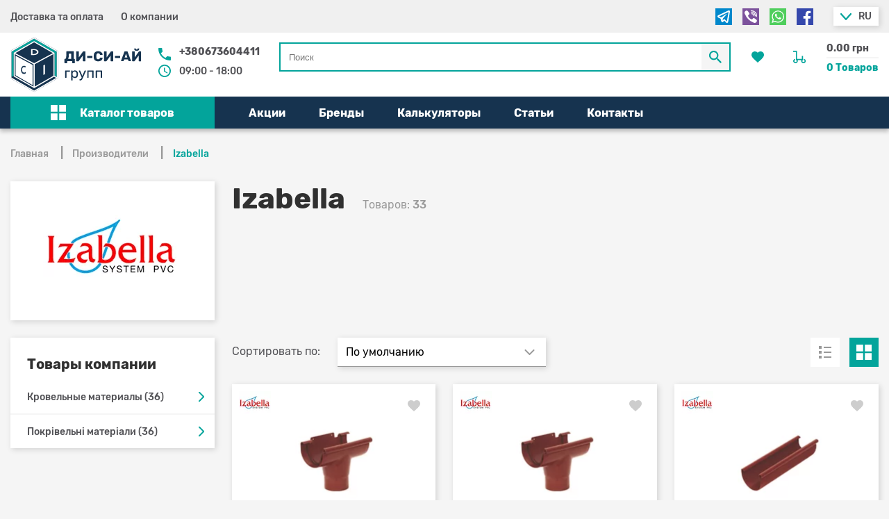

--- FILE ---
content_type: text/html; charset=utf-8
request_url: https://dci-group.com.ua/izabella
body_size: 16793
content:
<!DOCTYPE html>
<html class="no-js  page" prefix="og: http://ogp.me/ns#" lang="ru">
<head>
			<script>(function(w,d,s,l,i){w[l]=w[l]||[];w[l].push({'gtm.start':
		new Date().getTime(),event:'gtm.js'});var f=d.getElementsByTagName(s)[0],
		j=d.createElement(s),dl=l!='dataLayer'?'&l='+l:'';j.async=true;j.src=
		'https://www.googletagmanager.com/gtm.js?id='+i+dl;f.parentNode.insertBefore(j,f);
		})(window,document,'script','dataLayer','GTM-5WXN7BS');
	</script>
	
	
    <meta charset="utf-8">
    <title>Строительные материалы Izabella - купить в Киеве по лучшей цене в Украине | DCI</title>
    <base href="https://dci-group.com.ua/" />
	    
        <meta name="description" content="Строительные материалы Izabella в интернет магазине от «ДИ-СИ-АЙ ГРУПП» ⭐️ Самые выгодные цены на стройматериалы в Украине! ❶ Доставка на объект! ❷ Гибкий график работы! ❸ Оплата при получении!" />
            <meta property="og:title" content="Строительные материалы Izabella - купить в Киеве по лучшей цене в Украине | DCI" />
    <meta property="og:type" content="website" />
    <meta property="og:description" content="Строительные материалы Izabella в интернет магазине от «ДИ-СИ-АЙ ГРУПП» ⭐️ Самые выгодные цены на стройматериалы в Украине! ❶ Доставка на объект! ❷ Гибкий график работы! ❸ Оплата при получении!" />
    <meta property="og:url" content="https://dci-group.com.ua/izabella" />
        <meta property="og:image" content="https://dci-group.com.ua/image/catalog/brand_img/izabella-logo.jpg" />
            <meta property="og:locale" content="ru_UA" />
            <meta property="og:site_name" content="ДИ-СИ-АЙ ГРУП" />
    <meta name="viewport" content="width=device-width, initial-scale=1, shrink-to-fit=no">
    <meta http-equiv="x-ua-compatible" content="ie=edge">
    <meta name="MobileOptimized" content="320">
        <meta name="format-detection" content="telephone=no">
            <link href="/catalog/view/theme/dci/css/style.min.css?v=1768359023" type="text/css" rel="stylesheet" />
            <link href="/catalog/view/theme/dci/css/jquery.modal.min.css" type="text/css" rel="stylesheet" />
            <link href="/catalog/view/theme/dci/css/custom.css?v=1768359023" type="text/css" rel="stylesheet" />
        <link href="catalog/view/theme/dci/css/css/style.min.css" rel="stylesheet" media="screen">
    <script type="text/javascript" src="/catalog/view/javascript/jquery/jquery-2.1.1.min.js"></script>
            <script src="/catalog/view/theme/dci/js/blazy.min.js" type="text/javascript"></script>
            <script src="/catalog/view/theme/dci/js/getUrlParams.js" type="text/javascript"></script>
            <script src="/catalog/view/theme/dci/js/imask.min.js" type="text/javascript"></script>
            
        <link rel="apple-touch-icon" sizes="180x180" href="/catalog/view/theme/dci/img/apple-touch-icon.png">
    <link rel="icon" type="image/png" sizes="32x32" href="/catalog/view/theme/dci/img/favicon-32x32.png">
    <link rel="icon" type="image/png" sizes="16x16" href="/catalog/view/theme/dci/img/favicon-16x16.png">
    <link rel="manifest" href="/catalog/view/theme/dci/img/site.webmanifest">
    <link rel="mask-icon" href="/catalog/view/theme/dci/img/safari-pinned-tab.svg" color="#ffffff">
    <link rel="shortcut icon" href="/catalog/view/theme/dci/img/favicon.ico">
    <meta name="msapplication-TileColor" content="#ffffff">
    <meta name="msapplication-TileImage" content="/catalog/view/theme/dci/img/mstile-144x144.png">
    <meta name="msapplication-config" content="/catalog/view/theme/dci/img/browserconfig.xml">
    <meta name="theme-color" content="#ffffff">

    <script>
        (function() {
            // Initialize
            bLazy = new Blazy();
        })();
        ajaxBLazy = function () {
            setTimeout(function () {
                bLazy.revalidate();
            },0)
        };
    </script>

    <link rel="alternate" hreflang="ru" href="https://dci-group.com.ua/izabella" /><link rel="alternate" hreflang="uk" href="https://dci-group.com.ua/ua/izabella" />

				
    				</head>
			
<body>
<noscript><iframe src="https://www.googletagmanager.com/ns.html?id=GTM-5WXN7BS" height="0" width="0" style="display:none;visibility:hidden"></iframe></noscript>
<noscript>У вас отключен JavaScript. Это делает затруднительным использование нашего сайта.</noscript>
<div id="page" class="page__inner">
    <div class="page__content">
        <header class="page-header" role="banner">
            <div class="page-header__top">
                <div class="container">
                    <div class="row">
                        <div class="service-menu" role="navigation">
                            <ul class="service-menu__list">
                                <li class="service-menu__item">
                                    <a class="service-menu__link" href="https://dci-group.com.ua/delivery-and-payment">Доставка та оплата</a>
                                </li>
                                <li class="service-menu__item">
                                    <a class="service-menu__link" href="https://dci-group.com.ua/about">О компании</a>
                                </li>
                            </ul>
                        </div>
                        <div class="social-contact" role="navigation">
                            <ul class="social-contact__list">
                                <li class="social-contact__item">
                                    <a href="tg://resolve?domain=dcigroup" class="social-contact__link" title="Telegram" target="_blank"> 
                                        <img src="catalog/view/theme/dci/img/twitter-icon.svg" alt="Telegram" width="24" height="24">
                                    </a>
                                </li>
                                <li class="social-contact__item">
                                    <a href="viber://add?number=%2B380983092542" class="social-contact__link" title="Viber" target="_blank">
                                        <img src="catalog/view/theme/dci/img/viber-icon.svg" alt="Viber" width="24" height="24">
                                    </a>
                                </li>
                                <li class="social-contact__item">
                                    <a href="https://wa.me/380983092542?text=Здравствуйте%20DCIGroup!" class="social-contact__link" title="WhatsApp" target="_blank">
                                        <img src="catalog/view/theme/dci/img/whatsapp-icon.svg" alt="WhatsApp" width="24" height="24">
                                    </a>
                                </li>
                                <li class="social-contact__item">
                                    <a href="https://facebook.com/dcigroup.com.ua" class="social-contact__link" title="Facebook" target="_blank" rel="nofollow">
                                        <img src="catalog/view/theme/dci/img/fb-icon.svg" alt="Facebook" width="24" height="24">
                                    </a>
                                </li>
                            </ul>
                        </div>
                        <div class="lang-switcher  dropdown" id="lang-switcher">
        <button class="dropdown-toggle" type="button" id="lang-switcher-toggler" data-toggle="dropdown" aria-haspopup="true" aria-expanded="false">RU</button>
          <div class="dropdown-menu" aria-labelledby="lang-switcher">
        
            <a class="dropdown-item language-select" href="https://dci-group.com.ua/ua/izabella">UA</a>
        </div>
</div>

                         
                    </div>
                </div>
            </div>
            <div class="page-header__main">
                <div class="container">
                    <div class="row">
                        <div class="page-header__logo-col">
                                                        <a href="https://dci-group.com.ua/" class="logo" title="DCI Group">
                                                            <picture>
                                    <source srcset="catalog/view/theme/dci/img/dci-logo.svg" media="(min-width: 768px)">
                                    <img src="catalog/view/theme/dci/img/dci-logo--icon.svg" alt="DCI Group logo" width="45" height="52">
                                </picture>
                                                        </a>
                                                    </div>
                        <div class="page-header__btns-col">
                            <div class="page-header__btn-group">
                                <button class="btn  btn--icon" type="button" data-toggle="modal" data-target="#phones-modal" title="Телефоны ДиСиАй">
                                    <svg width="18" height="18" role="img">
                                        <use xmlns:xlink="http://www.w3.org/1999/xlink" xlink:href="catalog/view/theme/dci/img/sprite-svg.svg#phone"/>
                                    </svg>
                                </button>
                                <div class="page-header__tel-wrapper">
                                    <ul class="phones-modal__list">
                                                                                <li class="phones-modal__item">
                                            <a class="phones-modal__link" href="tel:+380673604411">+380673604411</a>
                                        </li>
                                                                            </ul>
                                    <p class="phones-modal__worktime"><span>09:00 - 18:00 </span>&emsp;</p>
                                </div>
                                <div class="page-header__search-wrapper">
                                    <form id="search-form" class="search-form" action="https://dci-group.com.ua/search" method="get" enctype="text/plain">
                                        <div id="search" class="search-form__wrapper">
                                            <input style="display:none" name="route" value="common/search">
                                            <input class="search-form__input" type="search" name="search" placeholder="Поиск">
                                            <button class="btn  btn--icon  search-form__submit" type="submit">
                                                <svg width="18" height="18" role="img">
                                                    <use xmlns:xlink="http://www.w3.org/1999/xlink" xlink:href="catalog/view/theme/dci/img/sprite-svg.svg#lens"/>
                                                </svg>
                                            </button>
                                        </div>
                                    </form>
                                </div>
                                <a id="wishlist" class="btn  btn--icon" href="https://dci-group.com.ua/wishlist" title="Избранное">
                                    <svg width="18" height="16" role="img">
                                        <use xmlns:xlink="http://www.w3.org/1999/xlink" xlink:href="catalog/view/theme/dci/img/sprite-svg.svg#heart"/>
                                    </svg>
                                    <span class="wishlist-counter"></span>
                                </a>
                                <a class="btn  btn--icon" href="https://dci-group.com.ua/cart" title="Корзина">
                                    <svg width="18" height="18" role="img">
                                        <use xmlns:xlink="http://www.w3.org/1999/xlink" xlink:href="catalog/view/theme/dci/img/sprite-svg.svg#basket"/>
                                    </svg>
                                </a>
                                <div class="page-header__basket-info">
    <span class="page-header__total-price">0.00 грн</span>
    <span class="page-header__total-quantity">
        <a href="https://dci-group.com.ua/cart" title="Корзина">0 Товаров</a>
    </span>
</div>
                            </div>
                        </div>
                        <div class="page-header__search-col">
                            <div class="page-header__btn-group  page-header__btn-group--search">
                                <form id="search-form" class="search-form" action="https://dci-group.com.ua/search" method="get" enctype="text/plain">
                                    <div id="search" class="search-form__wrapper">
                                        <input style="display:none" name="route" value="common/search">
                                        <input class="search-form__input" type="search" name="search" placeholder="Поиск">
                                        <button class="btn  btn--icon  search-form__submit" type="submit" aria-label="Кнопка Поиск по магазину">
                                            <svg width="18" height="18" role="img">
                                                <use xmlns:xlink="http://www.w3.org/1999/xlink" xlink:href="catalog/view/theme/dci/img/sprite-svg.svg#lens"/>
                                            </svg>
                                        </button>
                                    </div>
                                </form>
                            </div>
                        </div>
                    </div>
                </div>
            </div>
            <div class="page-header__bottom">
    <div class="container">
        <div class="row">
            <div class="page-header__catalog-menu">
                <a class="page-header__catalog-menu-toggler" href="#catalog-menu">
                    <svg width="22" height="22" role="img">
                        <use xmlns:xlink="http://www.w3.org/1999/xlink" xlink:href="catalog/view/theme/dci/img/sprite-svg.svg#catalog-view"/>
                    </svg>
                    <span>Каталог товаров</span>
                </a>
                <section class="dropdown  page-header__catalog-menu-wrapper">
                    <a class="btn  dropdown-toggle  page-header__catalog-menu-toggler" href="#" role="button" id="catalog-menu-dt" data-toggle="dropdown" aria-haspopup="true" aria-expanded="false">
                        <svg width="22" height="22" role="img">
                            <use xmlns:xlink="http://www.w3.org/1999/xlink" xlink:href="catalog/view/theme/dci/img/sprite-svg.svg#catalog-view"/>
                        </svg>
                        <span>Каталог товаров</span>
                    </a>
                    <div class="dropdown-menu  page-header__catalog-menu-dt" aria-labelledby="catalog-menu-dt" role="navigation">
                        <ul class="sf-menu  sf-vertical" id="catalog-sf-menu">
                                                                                        <li class="current  sf-vertical__item">
                                    <a class="h5  sf-vertical__item-link" href="https://dci-group.com.ua/gazoblok-gazobeton">Газоблок (Газобетон)</a>
                                    <ul class="sf-vertical__catalog-list">
                                        <li class="sf-vertical__catalog-item">
                                            <div class="sf-vertical__submenu">
                                                                                                <a class="sf-vertical__submenu-link" href="https://dci-group.com.ua/gazoblok-gazobeton/stounlajt">Стоунлайт</a>
                                                                                                <a class="sf-vertical__submenu-link" href="https://dci-group.com.ua/gazoblok-gazobeton/gazoblok-poriston">PORISTON</a>
                                                                                                <a class="sf-vertical__submenu-link" href="https://dci-group.com.ua/gazoblok-gazobeton/aerok">Аерок</a>
                                                                                                <a class="sf-vertical__submenu-link" href="https://dci-group.com.ua/gazoblok-gazobeton/baugut">BauGut</a>
                                                                                                <a class="sf-vertical__submenu-link" href="https://dci-group.com.ua/gazoblok-gazobeton/gazoblok-novaya-kaxovka">Газоблок Новая Каховка</a>
                                                                                                <a class="sf-vertical__submenu-link" href="https://dci-group.com.ua/gazoblok-gazobeton/gazoblok-xsm">Газоблок ХСМ</a>
                                                                                                <a class="sf-vertical__submenu-link" href="https://dci-group.com.ua/gazoblok-gazobeton/gazobet">GAZOBET</a>
                                                                                            </div>
                                        </li>
                                    </ul>
                                </li>
                                                                                                                    <li class="current  sf-vertical__item">
                                    <a class="h5  sf-vertical__item-link" href="https://dci-group.com.ua/uteplitel">Утеплитель</a>
                                    <ul class="sf-vertical__catalog-list">
                                        <li class="sf-vertical__catalog-item">
                                            <div class="sf-vertical__submenu">
                                                                                                <a class="sf-vertical__submenu-link" href="https://dci-group.com.ua/uteplitel/bazaltovaya-vata">Базальтовая вата</a>
                                                                                                <a class="sf-vertical__submenu-link" href="https://dci-group.com.ua/uteplitel/mineralnaya-vata">Минеральная вата</a>
                                                                                                <a class="sf-vertical__submenu-link" href="https://dci-group.com.ua/uteplitel/penoplast">Пенопласт</a>
                                                                                                <a class="sf-vertical__submenu-link" href="https://dci-group.com.ua/uteplitel/ekstrudirovannyij-penopolistirol">Экструдированный пенополистирол</a>
                                                                                                <a class="sf-vertical__submenu-link" href="https://dci-group.com.ua/uteplitel/aeroc-energy">Aeroc Energy</a>
                                                                                            </div>
                                        </li>
                                    </ul>
                                </li>
                                                                                                                    <li class="current  sf-vertical__item">
                                    <a class="h5  sf-vertical__item-link" href="https://dci-group.com.ua/kirpich">Кирпич</a>
                                    <ul class="sf-vertical__catalog-list">
                                        <li class="sf-vertical__catalog-item">
                                            <div class="sf-vertical__submenu">
                                                                                                <a class="sf-vertical__submenu-link" href="https://dci-group.com.ua/kirpich/kirpich-ryadovoj">Кирпич рядовой</a>
                                                                                                <a class="sf-vertical__submenu-link" href="https://dci-group.com.ua/kirpich/kirpich-klinkernyij">Кирпич клинкерный</a>
                                                                                                <a class="sf-vertical__submenu-link" href="https://dci-group.com.ua/kirpich/kirpich-silikatnyij">Кирпич силикатный</a>
                                                                                                <a class="sf-vertical__submenu-link" href="https://dci-group.com.ua/kirpich/kirpich-ogneupornyij">Кирпич огнеупорный</a>
                                                                                                <a class="sf-vertical__submenu-link" href="https://dci-group.com.ua/kirpich/kirpich-rvanyij">Кирпич рваный</a>
                                                                                            </div>
                                        </li>
                                    </ul>
                                </li>
                                                                                                                    <li class="current  sf-vertical__item">
                                    <a class="h5  sf-vertical__item-link" href="https://dci-group.com.ua/krovelnyie-materialyi">Кровельные материалы</a>
                                    <ul class="sf-vertical__catalog-list">
                                        <li class="sf-vertical__catalog-item">
                                            <div class="sf-vertical__submenu">
                                                                                                <a class="sf-vertical__submenu-link" href="https://dci-group.com.ua/krovelnyie-materialyi/metallocherepicza">Металлочерепица</a>
                                                                                                <a class="sf-vertical__submenu-link" href="https://dci-group.com.ua/krovelnyie-materialyi/profnastil">Профнастил</a>
                                                                                                <a class="sf-vertical__submenu-link" href="https://dci-group.com.ua/krovelnyie-materialyi/bitumnaya-cherepicza">Битумная черепица</a>
                                                                                                <a class="sf-vertical__submenu-link" href="https://dci-group.com.ua/krovelnyie-materialyi/vodostochnyie-sistemyi">Водосточные системы</a>
                                                                                                <a class="sf-vertical__submenu-link" href="https://dci-group.com.ua/krovelnyie-materialyi/sofit-krovelnyij">Софит кровельный</a>
                                                                                                <a class="sf-vertical__submenu-link" href="https://dci-group.com.ua/krovelnyie-materialyi/plenka-dlya-krovli">Пленка для кровли</a>
                                                                                                <a class="sf-vertical__submenu-link" href="https://dci-group.com.ua/krovelnyie-materialyi/mansardnyie-okna">Мансардные окна</a>
                                                                                                <a class="sf-vertical__submenu-link" href="https://dci-group.com.ua/krovelnyie-materialyi/cherdachnyie-lestniczyi">Чердачные лестницы</a>
                                                                                            </div>
                                        </li>
                                    </ul>
                                </li>
                                                                                                                    <li class="current  sf-vertical__item">
                                    <a class="h5  sf-vertical__item-link" href="https://dci-group.com.ua/gidroizolyacziya">Гидроизоляция</a>
                                    <ul class="sf-vertical__catalog-list">
                                        <li class="sf-vertical__catalog-item">
                                            <div class="sf-vertical__submenu">
                                                                                                <a class="sf-vertical__submenu-link" href="https://dci-group.com.ua/gidroizolyacziya/suxaya-gidroizolyacziya">Сухая гидроизоляция</a>
                                                                                                <a class="sf-vertical__submenu-link" href="https://dci-group.com.ua/gidroizolyacziya/gidroizolyaczionnyie-mastiki">Гидроизоляционные мастики</a>
                                                                                                <a class="sf-vertical__submenu-link" href="https://dci-group.com.ua/gidroizolyacziya/penyi-i-germetiki">Пены и герметики</a>
                                                                                                <a class="sf-vertical__submenu-link" href="https://dci-group.com.ua/gidroizolyacziya/gidroizolyaczionnyie-membranyi">Гидроизоляционные мембраны</a>
                                                                                            </div>
                                        </li>
                                    </ul>
                                </li>
                                                                                                                    <li class="current  sf-vertical__item">
                                    <a class="h5  sf-vertical__item-link" href="https://dci-group.com.ua/stroitelnyie-smesi">Строительные смеси</a>
                                    <ul class="sf-vertical__catalog-list">
                                        <li class="sf-vertical__catalog-item">
                                            <div class="sf-vertical__submenu">
                                                                                                <a class="sf-vertical__submenu-link" href="https://dci-group.com.ua/stroitelnyie-smesi/czement">Цемент</a>
                                                                                                <a class="sf-vertical__submenu-link" href="https://dci-group.com.ua/stroitelnyie-smesi/klej-dlya-kladki">Клей для кладки</a>
                                                                                                <a class="sf-vertical__submenu-link" href="https://dci-group.com.ua/stroitelnyie-smesi/klej-dlya-plitki">Клей для плитки</a>
                                                                                                <a class="sf-vertical__submenu-link" href="https://dci-group.com.ua/stroitelnyie-smesi/klej-dlya-uteplitelya">Клей для утеплителя</a>
                                                                                                <a class="sf-vertical__submenu-link" href="https://dci-group.com.ua/stroitelnyie-smesi/shtukaturki">Штукатурки</a>
                                                                                            </div>
                                        </li>
                                    </ul>
                                </li>
                                                                                                                    <li class="current  sf-vertical__item">
                                    <a class="h5  sf-vertical__item-link" href="https://dci-group.com.ua/zhelezobetonnyie-izdeliya">Железобетонные изделия</a>
                                    <ul class="sf-vertical__catalog-list">
                                        <li class="sf-vertical__catalog-item">
                                            <div class="sf-vertical__submenu">
                                                                                                <a class="sf-vertical__submenu-link" href="https://dci-group.com.ua/zhelezobetonnyie-izdeliya/beton">Бетон</a>
                                                                                                <a class="sf-vertical__submenu-link" href="https://dci-group.com.ua/zhelezobetonnyie-izdeliya/bloki-fundamentnyie-fbs">Блоки фундаментные (ФБС)</a>
                                                                                                <a class="sf-vertical__submenu-link" href="https://dci-group.com.ua/zhelezobetonnyie-izdeliya/ventilyaczionnyie-bloki">Вентиляционные блоки</a>
                                                                                                <a class="sf-vertical__submenu-link" href="https://dci-group.com.ua/zhelezobetonnyie-izdeliya/mnogopustotnyie-plityi-perekryitiya">Многопустотные плиты перекрытия</a>
                                                                                                <a class="sf-vertical__submenu-link" href="https://dci-group.com.ua/zhelezobetonnyie-izdeliya/plityi-perekryitiya-s-kosyim-torczami">Плиты перекрытия с косым торцами</a>
                                                                                                <a class="sf-vertical__submenu-link" href="https://dci-group.com.ua/zhelezobetonnyie-izdeliya/peremyichki-i-poyasa">Перемычки и пояса</a>
                                                                                                <a class="sf-vertical__submenu-link" href="https://dci-group.com.ua/zhelezobetonnyie-izdeliya/kolodeznyie-kolcza">Колодезные кольца</a>
                                                                                                <a class="sf-vertical__submenu-link" href="https://dci-group.com.ua/zhelezobetonnyie-izdeliya/kolodeznyie-kryishki">Колодезные крышки</a>
                                                                                                <a class="sf-vertical__submenu-link" href="https://dci-group.com.ua/zhelezobetonnyie-izdeliya/kolodeznyie-dnishha">Колодезные днища</a>
                                                                                                <a class="sf-vertical__submenu-link" href="https://dci-group.com.ua/zhelezobetonnyie-izdeliya/metallicheskie-ograzhdeniya">Металлические ограждения</a>
                                                                                            </div>
                                        </li>
                                    </ul>
                                </li>
                                                                                                                    <li class="current  sf-vertical__item">
                                    <a class="h5  sf-vertical__item-link" href="https://dci-group.com.ua/fasadnyie-materialyi">Фасадные материалы</a>
                                    <ul class="sf-vertical__catalog-list">
                                        <li class="sf-vertical__catalog-item">
                                            <div class="sf-vertical__submenu">
                                                                                                <a class="sf-vertical__submenu-link" href="https://dci-group.com.ua/fasadnyie-materialyi/fasadnaya-setka">Фасадная сетка</a>
                                                                                                <a class="sf-vertical__submenu-link" href="https://dci-group.com.ua/fasadnyie-materialyi/dyubelya">Дюбеля</a>
                                                                                                <a class="sf-vertical__submenu-link" href="https://dci-group.com.ua/fasadnyie-materialyi/fasadnyie-shtukaturki">Фасадные штукатурки</a>
                                                                                                <a class="sf-vertical__submenu-link" href="https://dci-group.com.ua/fasadnyie-materialyi/sajding">Сайдинг</a>
                                                                                                <a class="sf-vertical__submenu-link" href="https://dci-group.com.ua/fasadnyie-materialyi/fasadnyie-paneli">Фасадные панели</a>
                                                                                            </div>
                                        </li>
                                    </ul>
                                </li>
                                                                                                                    <li class="current  sf-vertical__item">
                                    <a class="h5  sf-vertical__item-link" href="https://dci-group.com.ua/keramicheskie-bloki">Керамические блоки</a>
                                    <ul class="sf-vertical__catalog-list">
                                        <li class="sf-vertical__catalog-item">
                                            <div class="sf-vertical__submenu">
                                                                                                <a class="sf-vertical__submenu-link" href="https://dci-group.com.ua/keramicheskie-bloki/heluz">Heluz</a>
                                                                                                <a class="sf-vertical__submenu-link" href="https://dci-group.com.ua/keramicheskie-bloki/keramejya">Керамейя</a>
                                                                                                <a class="sf-vertical__submenu-link" href="https://dci-group.com.ua/keramicheskie-bloki/zbk-rusiniya">ЗБК Русиния</a>
                                                                                                <a class="sf-vertical__submenu-link" href="https://dci-group.com.ua/keramicheskie-bloki/sbk-keramkomfort">СБК Керамкомфорт</a>
                                                                                                <a class="sf-vertical__submenu-link" href="https://dci-group.com.ua/keramicheskie-bloki/keraterm">Кератерм</a>
                                                                                                <a class="sf-vertical__submenu-link" href="https://dci-group.com.ua/keramicheskie-bloki/porotherm">Porotherm</a>
                                                                                                <a class="sf-vertical__submenu-link" href="https://dci-group.com.ua/keramicheskie-bloki/leier">Leier</a>
                                                                                            </div>
                                        </li>
                                    </ul>
                                </li>
                                                                                </ul>
                    </div>
                </section>
            </div>
            <div class="page-header__main-menu">
                <a class="page-header__main-menu-toggler" href="#main-menu">Меню
                    <span class="burger"><span></span></span>
                </a>
                <nav class="main-menu  main-menu--desktop">
                    <h4 class="visually-hidden">Главное меню сайта</h4>
                    <ul class="main-menu__list">
                        <li class="main-menu__item">
                            <a class="main-menu__link" href="https://dci-group.com.ua/cpecial-offers">Акции</a>
                        </li>
                        <li class="main-menu__item">
                            <a class="main-menu__link" href="https://dci-group.com.ua/brands">Бренды</a>
                        </li>
                        <li class="main-menu__item">
                            <a class="main-menu__link" href="https://dci-group.com.ua/calculators">Калькуляторы</a>
                        </li>
                        <li class="main-menu__item">
                            <a class="main-menu__link" href="https://dci-group.com.ua/articles">Статьи</a>
                        </li>
                        <li class="main-menu__item">
                            <a class="main-menu__link" href="https://dci-group.com.ua/contacts">Контакты</a>
                        </li>
                        <li class="Divider"></li>
                        <li class="main-menu__item  main-menu__item--mob-only">
                            <a class="main-menu__link" href="">Доставка та оплата</a>
                        </li>
                        <li class="main-menu__item  main-menu__item--mob-only">
                            <a class="main-menu__link" href="">О компании</a>
                        </li>
                    </ul>
                </nav>
            </div>
        </div>
    </div>
</div>
        </header>	<style type="text/css">
        #d_ajax_search_results {
            position: absolute;
            margin-top: 45px;
            background: white;
            -webkit-box-shadow: 2px 2px 8px rgba(0, 0, 0, 0.15);
            box-shadow: 2px 2px 8px rgba(0, 0, 0, 0.15);
        }
        span.no-results{
            padding: 15px;
        }
        .result-link {
            margin-right: 0;
            margin-left: 0;
            border-bottom: 2px solid #F5F5F5;
            text-decoration: none !important;
        }
        .all_results {
            color: #303030;
            cursor: pointer;
            text-decoration: none !important;
        }

        .search-row {
            padding: 15px;
        }
        .result-link {
            border-bottom: #F5F5F5 2px solid;
            color: #303030;
        }
	</style>
<script>
    function text_complite(ev, keywords) {
        if (ev.keyCode == 38 || ev.keyCode == 40) {
            return false;
        }
        if (keywords == '' || keywords.length < 1 || keywords.length < 3 ) {
            return false;
        }

        $.ajax({
            url: $('base').attr('href') + 'index.php?route=extension/module/d_ajax_search/getAutocomplite&keyword=' + keywords,
            dataType: 'json',
            beforeSend: function () {
            },
            success: function (autocomplite) {
                $('#search-autocomplite').text('');
                $('#help').hide();
                if (typeof autocomplite != 'undefined' && autocomplite != null) {
                    $("#search [name=search], #search [name=filter_name], #search [name=search_oc], #search_input").first().val().toLowerCase();
                    if (autocomplite != '' && autocomplite.indexOf($("#search [name=search], #search [name=filter_name], #search [name=search_oc], #search_input").first().val()) !== -1) {
                        $('#search-autocomplite').text(autocomplite.toLowerCase());
                    }

                    $("#search [name=search], #search [name=filter_name], #search [name=search_oc], #search_input").keydown(function (event) {
                        if (event.keyCode == 39) {
                            $("#search [name=search], #search [name=filter_name], #search [name=search_oc], #search_input").val(autocomplite);
                            $('#search-autocomplite').text('');
                        } else if (event.keyCode == 08){
                            $('#search-autocomplite').text('');
                        }
                    });

                }
            },
            error: function (xhr, ajaxOptions, thrownError) {
                console.log(thrownError + "\r\n" + xhr.statusText + "\r\n" + xhr.responseText);
            }
        });
    }

    function doquick_search(ev, keywords) {
        if (ev.keyCode == 38 || ev.keyCode == 40) {
            return false;
        }

        // $('#d_ajax_search_results').remove();
        updown = -1;

        if (keywords == '' || keywords.length < 1 || keywords.length < 3 ) {
            return false;
        }
        keywords = encodeURI(keywords);

        $.ajax({
            url: $('base').attr('href') + 'index.php?route=extension/module/d_ajax_search/searchresults&keyword=' + keywords,
            dataType: 'json',
            beforeSend: function () {
                var html = '<div id="d_ajax_search_results"><div id="d_ajax_search_results_body">';
                html += '<i class="fa fa-spinner fa-spin fa-3x fa-fw" style="margin-left: 50%;"></i>';
                if (0) {
                    $('#search_mobile').after(html);
                } else {
                    $("#search [name=search], #search [name=filter_name], #search [name=search_oc], #search_input").after(html);
                    // $('#d_ajax_search_results').css('margin-top', '-' + $("#search [name=search], #search [name=filter_name], #search [name=search_oc], #search_input").css('margin-bottom'));
                }
            },
            success: function (results) {
                
                console.log(results);
                // $('#search-autocomplite').text('');
                $('[id="d_ajax_search_results"]').remove();
                $('#help').hide();
                var result = $.map(results, function (value, index) {
                    return [value];
                });
                console.log(result);

                if (typeof result != 'undefined' && result.length > 0) {
                    // $('#search-autocomplite').text(result[0].autocomplite);
                    if (result[0].keyword !== $("#search [name=search], #search [name=filter_name], #search [name=search_oc], #search_input").first().val()) {
                        // $("#search [name=search], #search [name=filter_name], #search [name=search_oc], #search_input").first().val(result[0].keyword);
                    }
                    var html, i, name;
                    html = '<div id="d_ajax_search_results"><div id="d_ajax_search_results_body">';

                    if (result[0].redirect) {
                        html += '<div class="redirect hidden">' + result[0].redirect + '</div>';
                    }

                    if (result[0].saggestion) {
                        html += '<div class="saggestion">Showing results for <span class="saggestion-result">' + result[0].saggestion + '</span></div>';
                    }
                    for (i = 0; i < result.length; i++) {


                        if (i >= 5 && 1) {
                            var addclass = 'hidden';
                        } else {
                            addclass = '';
                        }

                        if (1) {
                            if (i == 0) {
                                html += '<div id="result_block" class="result_block ' + addclass + '">';
                            } else if (i !== 0 && result[i].where_find !== result[i - 1].where_find) {
                                html += '<div id="result_block" class="result_block ' + addclass + '">';
                            }
                        }

                        html += '<div class="field-search__item"><a class="field-search__link" item_data="' + result[i].item_data + '" data-sort-order="' + result[i].weight + '" href="' + result[i].href + '">';

                        // if (result[i].image) {
                        //     html += '<div class="col pull-left col-sm-2 va-center text-center"><img src="' + result[i].image + '" /></div>';
                        // } else {
                        //     html += '<div class="col col-sm-2 col-xs-2 va-center text-center"></div>';
                        // }

                        if (result[i].name.length > 30) {
                            name = result[i].name.slice(0, 40) + '...';
                        } else {
                            name = result[i].name;
                        }
                        var price = result[i].price.split(' ');
                        html += '<div class="field-search__res-name">' + name + '</div>';
                        html += '<div class="field-search__res-price">' + 
                            '<span class="field-search__res-sum"><span>'+ price[0] +'</span> '+ price[1] +'</span>' + 
                            '<span class="field-search__res-code">Арт. <span>'+ result[i].model +'</span></span>' + 
                        '</div>';

                        
                                                                                                
                                                                                                                                                
                        html += '</a></div>';

                        if (1) {
                            if (i < result.length - 1 && result[i].where_find == result[i + 1].where_find) {
                            } else {
                                html += '</div>';
                            }
                        }

                    }
                    if (addclass == 'hidden') {
                        var href = $('#search [name=search]').val();
                        html += '</div><a href="https://dci-group.com.ua/search&search='+href+'" class="all_results"><div class="search-row">Все результаты <i class="fa fa-caret-down"></i></div></a></div>';
                    }
                    if ($('#d_ajax_search_results').length > 0) {
                        $('#d_ajax_search_results').remove();
                    }
                    if (0) {
                        $('.modal-body').append(html);
                    } else {
                        $("#search [name=search], #search [name=filter_name], #search [name=search_oc], #search_input").after(html);
                        // $('#d_ajax_search_results').css('margin-top', '-' + $("#search [name=search], #search [name=filter_name], #search [name=search_oc], #search_input").css('margin-bottom'));
                    }

                    $(".result-link").click(function (ev) {
                        var json = {};

                        var link = ev.currentTarget.attributes.item_data.value;
                        json.type = link.split('=')[0].split('_')[0];
                        json.type_id = link.split('=')[1];

                        json.select = $(ev.currentTarget).find('.forkeydon').html();
                        if (0) {
                            if ($('.saggestion-result').text() != '') {
                                json.search = $('.saggestion-result').text();
                            } else if ($('.redirect').text() != '') {
                                json.search = $('.redirect').text();
                            } else {
                                json.search = $('#search_input').val();
                            }
                        } else {
                            if ($('.saggestion-result').text() != '') {
                                json.search = $('.saggestion-result').text();
                            } else if ($('.redirect').text() != '') {
                                json.search = $('.redirect').text();
                            } else {
                                json.search = $("#search [name=search], #search [name=filter_name], #search [name=search_oc], #search_input").first().val();
                            }
                        }

                        write_to_database(json);
                    });
                    if (1) {
                        $('#d_ajax_search_results_body > .result_block >.sort-item').tsort({attr: 'data-sort-order'}, {defaults: {order: 'desc'}});
                    } else {
                        $('#d_ajax_search_results_body >.sort-item').tsort({attr: 'data-sort-order'}, {defaults: {order: 'desc'}});
                    }


                    $('.all_results').click(function () {
                        $('.result-link').removeClass('hidden');
                        $('.result_block').removeClass('hidden');
                        $('.all_results').addClass('hidden');
                    });

                } else {
                    $('#d_ajax_search_results').remove();
                    $('#search-autocomplite').text('');
                    var html;
                    html = '<div id="d_ajax_search_results"><div id="d_ajax_search_results_body">';
                    html += '<div class="result-link row col-sm-12">';
                    html += '<span class="no-results"><i class="fa fa-exclamation-circle"></i> Товар не найден</span></div></div></div>';
                    if (0) {
                        $('.modal-body').append(html);
                        // $('#d_ajax_search_results').css('margin-top', '-' + $("#search [name=search], #search [name=filter_name], #search [name=search_oc], #search_input").css('margin-bottom'));
                    } else {
                        $("#search [name=search], #search [name=filter_name], #search [name=search_oc], #search_input").after(html);
                        // $('#d_ajax_search_results').css('margin-top', '-' + $("#search [name=search], #search [name=filter_name], #search [name=search_oc], #search_input").css('margin-bottom'));
                    }
                }
            },
            error: function (xhr, ajaxOptions, thrownError) {
                console.log('error');
            }
        });
        return true;
    }

    var delay = (function () {
        var timer = 0;
        return function (callback, ms) {
            clearTimeout(timer);
            timer = setTimeout(callback, ms);
        };
    })();

    function write_to_database(val) {
        $.ajax({
            type: 'post',
            url: $('base').attr('href') + 'index.php?route=extension/module/d_ajax_search/write_to_base&json=' + val,
            data: val,
            dataType: 'json',
            beforeSend: function () {
            },
            complete: function () {
            },
            success: function (json) {
            },
            error: function (xhr, ajaxOptions, thrownError) {
                console.log(thrownError + "\r\n" + xhr.statusText + "\r\n" + xhr.responseText);
            }
        });
    }

    function clearInput() {
        $('#d_ajax_search_results').remove();
        $('#search_input').val('');
        $('#help').show();
    }

    $(document).ready(function () {
        if (0) {
            $(document).on('click', '#search [name=search], #search [name=filter_name], #search [name=search_oc], #search_input', function (event) {
                $('.modal_search').click();
                $('#searchModal').on("shown.bs.modal", function () {
                    $('#search_input').focus();
                });
            })
        } else {
            $("#search [name=search], #search [name=filter_name], #search [name=search_oc], #search_input").before('<div id="search-autocomplite"></div>');
        }
        $("#search [name=search], #search [name=filter_name], #search [name=search_oc], #search_input").attr('maxlength', '64');
        $("#search [name=search], #search [name=filter_name], #search [name=search_oc], #search_input").attr('autocomplete', 'off');
        $(document).on('blur', '#search [name=search], #search [name=filter_name], #search [name=search_oc], #search_input', function (event) {
            setTimeout(function () {
                $('body').click(function (event) {
                    if ($(event.target).attr('class') != 'all_results hidden') {
                        $('#d_ajax_search_results').remove();
                    }
                });
                $('#help').show();
                if (1) {
                    updown = 1;
                } else {
                    updown = 0;
                }
            }, 500);
        });
        $(document).on('keyup', '#search [name=search], #search [name=filter_name], #search [name=search_oc], #search_input', function (ev) {
            var a = ev;
            var b = this.value;
            text_complite(a, b);
            delay(function () {
                doquick_search(a, b);
            }, 500);
        });
        $(document).on('focus', '#search [name=search], #search [name=filter_name], #search [name=search_oc], #search_input', function (ev) {
            var a = ev;
            var b = this.value;
            text_complite(a, b);
            delay(function () {
                doquick_search(a, b);
            }, 500);
        });
        if (1) {
            var updown = 0;
            var block = 0;
        } else {
            var updown = -1;
        }
        function upDownEvent(ev) {

            if (1) {
                var check = document.getElementsByClassName('result_block');
                elem = check[block];
                var min_el = 1;
            } else {
                var elem = document.getElementById('d_ajax_search_results_body');
                var min_el = 0;
            }
            var xxx = 0;
            var fkey = $("#search [name=search], #search [name=filter_name], #search [name=search_oc], #search_input").find('#search [name=search], #search [name=filter_name], #search [name=search_oc], #search_input').first();

            if (elem) {

                var length = elem.childNodes.length - 1;

                if (updown != -1 && typeof (elem.childNodes[updown]) != 'undefined') {

                    $(elem.childNodes[updown]).removeClass('selected');
                }
                if (1) {
                    if (block != 0 && block != block - 1) {
                        $(check[block - 1].childNodes[check[block - 1].childNodes.length - 1]).removeClass('selected');
                    }
                }

                if (ev.keyCode == 38) {
                    updown = (updown > -1) ? --updown : updown;
                    if (1) {
                        if (updown <= 0) {
                            updown = (check[block - 1].childNodes.length) - 1;
                            $(check[block - 1].childNodes[(check[block - 1].childNodes.length) - 1]).addClass('selected');
                            block--;
                            xxx = 5;
                        }
                    }

                } else if (ev.keyCode == 40) {
                    updown = (updown <= length) ? ++updown : updown;
                }

                if (updown >= min_el && updown <= length && (ev.keyCode == 40 || ev.keyCode == 38)) {

                    $(elem.childNodes[updown]).addClass('selected');

                    var text = $(elem.childNodes[updown]).find('.forkeydon').html();

                    $("#search [name=search], #search [name=filter_name], #search [name=search_oc], #search_input").first().val(text);
                }
                if (updown >= length && xxx != 5 && typeof (check[block + 1]) != 'undefined') {
                    block++;
                    updown = 0;
                }
                if (ev.keyCode == 13) {
                    if (typeof $('.result-link.selected').attr('href') != 'undefined') {
                        window.location.replace($('.result-link.selected').attr('href'));
                    }

                }
            }

            return false;
        }
    });
</script><div id="mfilter-json" style="display:none">[base64]</div>
<main class="main-content  main-content--noindex" role="main">
        <div class="container">
                    <section class="breadcrumbs">
			<h4 class="visually-hidden">Постраничная навигация — ваш путь на сайте</h4>
			<ul class="breadcrumbs__list" itemtype="https://schema.org/BreadcrumbList" itemscope>  <li class="breadcrumbs__item" itemprop="itemListElement" itemscope itemtype="https://schema.org/ListItem"> <a itemprop="item" href="https://dci-group.com.ua/" class="breadcrumbs__link"><span itemprop="name">Главная</span></a><meta itemprop="position" content="1" />  </li>  <li class="breadcrumbs__item" itemprop="itemListElement" itemscope itemtype="https://schema.org/ListItem"> <a itemprop="item" href="https://dci-group.com.ua/brands" class="breadcrumbs__link"><span itemprop="name">Производители</span></a><meta itemprop="position" content="2" />  </li>  <li class="breadcrumbs__item" itemprop="itemListElement" itemscope itemtype="https://schema.org/ListItem"> <span itemprop="name" class="breadcrumbs__link">Izabella</span><meta itemprop="position" content="3" />  </li> </ul>
          </section>
          <section class="row  brand-intro">
              <div class="brand-logo-col">
                <span class="brand-card  brand-card--nolink" title="name">
                  <div class="brand-card__img">
                    <picture>
                      <source data-srcset="https://dci-group.com.ua/image/cache/catalog/brand_img/izabella-logo-0x150.webp" type="image/webp">
                       <img class="b-lazy" src=[data-uri] data-src="https://dci-group.com.ua/image/cache/catalog/brand_img/izabella-logo-0x150.jpg" alt="name" height="150">
                    </picture>
                  </div>
                </span>
              </div>
              <div class="brand-descr-col">
                <h1 class="brand-intro__title" id="brand-page">Izabella<span class="brand-intro__quantity">Товаров:&nbsp;<span>33</span></span></h1>

              </div>
          </section>
          <div class="row">
            <div class="aside-col">
              <aside class="aside-nav  dropdown">
                <button class="btn  dropdown-toggle  aside-nav__toggler" type="button" id="asideMenuButton" data-toggle="dropdown" aria-haspopup="true" aria-expanded="false">
                  Товары компании
                </button>
                <div class="dropdown-menu  aside-nav__menu" aria-labelledby="asideMenuButton" role="navigation">
                  <h4 class="aside-nav__title">Товары компании</h4>
                  <ul class="aside-nav__list">
                                          <li class="aside-nav__item">
                      <a class="aside-nav__link" href="https://dci-group.com.ua/krovelnyie-materialyi?filter_manufacturer_id=28">Кровельные материалы (<span>36</span>)</a>
                    </li>
                                          <li class="aside-nav__item">
                      <a class="aside-nav__link" href="https://dci-group.com.ua/krovelnyie-materialyi?filter_manufacturer_id=28">Покрівельні матеріали (<span>36</span>)</a>
                    </li>
                                        </ul>
                </div>
              </aside>
            </div>
            <div class="content-col">
              <section class="products-container" aria-labelledby="brand-page">
                <div class="filter-controls-block">
                  <div class="filter-controls-block__sort">
                    <div class="field-select  field-select--sort">
                      <label for="filter-sort" class="field-select__name">Сортировать по:</label>
                      <span class="field-select__select-wrap">
                        <select id="input-sort" class="field-select__select"
                                            onchange="location = this.value;">
                                                                                                                              <option value="https://dci-group.com.ua/izabella?sort=p.sort_order&amp;order=ASC"
                                                      selected="selected">По умолчанию</option>
                                                                                                                                                                    <option value="https://dci-group.com.ua/izabella?sort=pd.name&amp;order=ASC">Название (А - Я)</option>
                                                                                                                                                                        <option value="https://dci-group.com.ua/izabella?sort=pd.name&amp;order=DESC">Название (Я - А)</option>
                                                                                                                                                                        <option value="https://dci-group.com.ua/izabella?sort=p.price&amp;order=ASC">Цена (низкая &gt; высокая)</option>
                                                                                                                                                                        <option value="https://dci-group.com.ua/izabella?sort=p.price&amp;order=DESC">Цена (высокая &gt; низкая)</option>
                                                                                                                                                                        <option value="https://dci-group.com.ua/izabella?sort=p.model&amp;order=ASC">Код Товара (А - Я)</option>
                                                                                                                                                                        <option value="https://dci-group.com.ua/izabella?sort=p.model&amp;order=DESC">Код Товара (Я - А)</option>
                                                                                                                    </select>
                      </span>
                    </div>
                  </div>
                  <div class="filter-controls-block__display">
                    <button class="btn  btn--icon  btn-list-view  filter-controls-block__btn-view" type="button" title="Отображать списком">
                      <svg width="18" height="18" role="img">
                        <use xmlns:xlink="http://www.w3.org/1999/xlink" xlink:href="catalog/view/theme/dci/img/sprite-svg.svg#list-view"/>
                      </svg>
                    </button>
                    <button class="btn  btn--icon  btn-card-view  filter-controls-block__btn-view  filter-controls-block__btn-view--selected" type="button" title="Отображать карточками">
                      <svg width="22" height="22" role="img">
                        <use xmlns:xlink="http://www.w3.org/1999/xlink" xlink:href="catalog/view/theme/dci/img/sprite-svg.svg#catalog-view"/>
                      </svg>
                    </button>
                  </div>
                </div>
                <div class="row">
                                           <div class="brands-item-col">
                    <!--DEV
                    @ @include('blocks/product-card/product-card.html')
                    -->
                    <article class="product-card" tabindex="0">
                                    <a href="https://dci-group.com.ua/voronka-slivnaya-128-mm-izabella" class="product-card__link">
                                        <div class="embed-responsive  embed-responsive--4-3  product-card__img">
                                            <picture>
                                                <source data-srcset="https://dci-group.com.ua/image/cache/catalog/krovlya/vodostok/izabella/voronka-izabella-260x192.webp"
                                                        media="(min-width: 1280px)" type="image/webp">
                                                <source data-srcset="https://dci-group.com.ua/image/cache/catalog/krovlya/vodostok/izabella/voronka-izabella-260x192.jpg"
                                                        media="(min-width: 1280px)">
                                                <!-- от 1280: 260x195 -->
                                                <source data-srcset="https://dci-group.com.ua/image/cache/catalog/krovlya/vodostok/izabella/voronka-izabella-360x270.webp"
                                                        media="(min-width: 992px)" type="image/webp">
                                                <source data-srcset="https://dci-group.com.ua/image/cache/catalog/krovlya/vodostok/izabella/voronka-izabella-360x270.jpg"
                                                        media="(min-width: 992px)">
                                                <!-- от 992 до 1280: 360x270 -->
                                                <source data-srcset="https://dci-group.com.ua/image/cache/catalog/krovlya/vodostok/izabella/voronka-izabella-430x322.webp"
                                                        media="(min-width: 768px)" type="image/webp">
                                                <source data-srcset="https://dci-group.com.ua/image/cache/catalog/krovlya/vodostok/izabella/voronka-izabella-430x322.jpg"
                                                        media="(min-width: 768px)">
                                                <!-- от 768 до 992: 430x322 -->
                                                <source data-srcset="https://dci-group.com.ua/image/cache/catalog/krovlya/vodostok/izabella/voronka-izabella-520x390.webp"
                                                        media="(min-width: 480px)" type="image/webp">
                                                <source data-srcset="https://dci-group.com.ua/image/cache/catalog/krovlya/vodostok/izabella/voronka-izabella-520x390.jpg"
                                                        media="(min-width: 480px)">
                                                <!-- от 480 до 768: 520x390 -->
                                                <source data-srcset="https://dci-group.com.ua/image/cache/catalog/krovlya/vodostok/izabella/voronka-izabella-420x315.webp"
                                                        type="image/webp">
                                                <img class="b-lazy"
                                                     src=[data-uri]
                                                     data-src="https://dci-group.com.ua/image/cache/catalog/krovlya/vodostok/izabella/voronka-izabella-420x315.jpg" alt="Воронка сливная 128 мм Izabella"
                                                     width="420" height="315">
                                            </picture>
                                        </div>
                                    </a>
                                    <div class="product-card__descr">
                                        <a href="https://dci-group.com.ua/voronka-slivnaya-128-mm-izabella" class="product-card__link  product-card__link--nopadding">
                                            <h5>Воронка сливная 128 мм Izabella</h5></a>
                                        <p>Воронка служит для направления воды с желоба в водосточную трубу.</p>
                                    </div>
                                    <div class="product-card__price-block">
                                    <span class="product-card__price">
                                                                                                                                <span class="product-card__new-price">149.94 грн</span>
                                              <span class="product-card__unit">штука</span>
                                                                            </span>
                                        <form id="product-cart-521" class="product-card__form"
                                              action="/" method="post">
                                            <div class="field-num">
                            <span class="field-num__input-wrap">
                              <span class="field-num__input-and-btns">
                                <button class="field-num__btn field-num__btn--minus" type="button">-</button>
                                <button class="field-num__btn field-num__btn--plus" type="button">+</button>
                                <input class="field-num__input" type="number" value="1" name="quantity" max="100000"
                                       min="1" step="1">
                              </span>
                            </span>
                                            </div>
                                            <button class="btn  btn--icon  product-card__submit" type="button"
                                                    onclick="cart.add('521', '1');">
                                                <span>Купить</span>
                                            </button>
                                        </form>
                                    </div>
                                    <button class="btn  btn--icon  btn--favorits" type="button"
                                            onclick="wishlist.add('521');"
                                            title="Добавить в Избранное">
                                        <svg width="18" height="16" role="img">
                                            <use xmlns:xlink="http://www.w3.org/1999/xlink"
                                                 xlink:href="catalog/view/theme/dci/img/sprite-svg.svg#heart"/>
                                        </svg>
                                    </button>
                                                                            <a href="https://dci-group.com.ua/krovelnyie-materialyi?filter_manufacturer_id=28" class="product-card__logo"
                                           title="">
                                            <picture>
                                                <source data-srcset="https://dci-group.com.ua/image/cache/catalog/brand_img/izabella-logo-0x35.webp"
                                                        type="image/webp">
                                                <img src=[data-uri] class="b-lazy" data-src="https://dci-group.com.ua/image/cache/catalog/brand_img/izabella-logo-0x35.jpg"
                                                     alt=""
                                                     height="35">
                                            </picture>
                                        </a>
                                                                        <div class="product-card__special-mark">
                                                                                                                    </div>
                                </article>
                  </div>
                                           <div class="brands-item-col">
                    <!--DEV
                    @ @include('blocks/product-card/product-card.html')
                    -->
                    <article class="product-card" tabindex="0">
                                    <a href="https://dci-group.com.ua/voronka-slivnaya-90-mm-izabella" class="product-card__link">
                                        <div class="embed-responsive  embed-responsive--4-3  product-card__img">
                                            <picture>
                                                <source data-srcset="https://dci-group.com.ua/image/cache/catalog/krovlya/vodostok/izabella/voronka-izabella-260x192.webp"
                                                        media="(min-width: 1280px)" type="image/webp">
                                                <source data-srcset="https://dci-group.com.ua/image/cache/catalog/krovlya/vodostok/izabella/voronka-izabella-260x192.jpg"
                                                        media="(min-width: 1280px)">
                                                <!-- от 1280: 260x195 -->
                                                <source data-srcset="https://dci-group.com.ua/image/cache/catalog/krovlya/vodostok/izabella/voronka-izabella-360x270.webp"
                                                        media="(min-width: 992px)" type="image/webp">
                                                <source data-srcset="https://dci-group.com.ua/image/cache/catalog/krovlya/vodostok/izabella/voronka-izabella-360x270.jpg"
                                                        media="(min-width: 992px)">
                                                <!-- от 992 до 1280: 360x270 -->
                                                <source data-srcset="https://dci-group.com.ua/image/cache/catalog/krovlya/vodostok/izabella/voronka-izabella-430x322.webp"
                                                        media="(min-width: 768px)" type="image/webp">
                                                <source data-srcset="https://dci-group.com.ua/image/cache/catalog/krovlya/vodostok/izabella/voronka-izabella-430x322.jpg"
                                                        media="(min-width: 768px)">
                                                <!-- от 768 до 992: 430x322 -->
                                                <source data-srcset="https://dci-group.com.ua/image/cache/catalog/krovlya/vodostok/izabella/voronka-izabella-520x390.webp"
                                                        media="(min-width: 480px)" type="image/webp">
                                                <source data-srcset="https://dci-group.com.ua/image/cache/catalog/krovlya/vodostok/izabella/voronka-izabella-520x390.jpg"
                                                        media="(min-width: 480px)">
                                                <!-- от 480 до 768: 520x390 -->
                                                <source data-srcset="https://dci-group.com.ua/image/cache/catalog/krovlya/vodostok/izabella/voronka-izabella-420x315.webp"
                                                        type="image/webp">
                                                <img class="b-lazy"
                                                     src=[data-uri]
                                                     data-src="https://dci-group.com.ua/image/cache/catalog/krovlya/vodostok/izabella/voronka-izabella-420x315.jpg" alt="Воронка сливная 90 мм Izabella"
                                                     width="420" height="315">
                                            </picture>
                                        </div>
                                    </a>
                                    <div class="product-card__descr">
                                        <a href="https://dci-group.com.ua/voronka-slivnaya-90-mm-izabella" class="product-card__link  product-card__link--nopadding">
                                            <h5>Воронка сливная 90 мм Izabella</h5></a>
                                        <p>Воронка служит для направления воды с желоба в водосточную трубу.</p>
                                    </div>
                                    <div class="product-card__price-block">
                                    <span class="product-card__price">
                                                                                                                                <span class="product-card__new-price">134.51 грн</span>
                                              <span class="product-card__unit">штука</span>
                                                                            </span>
                                        <form id="product-cart-540" class="product-card__form"
                                              action="/" method="post">
                                            <div class="field-num">
                            <span class="field-num__input-wrap">
                              <span class="field-num__input-and-btns">
                                <button class="field-num__btn field-num__btn--minus" type="button">-</button>
                                <button class="field-num__btn field-num__btn--plus" type="button">+</button>
                                <input class="field-num__input" type="number" value="1" name="quantity" max="100000"
                                       min="1" step="1">
                              </span>
                            </span>
                                            </div>
                                            <button class="btn  btn--icon  product-card__submit" type="button"
                                                    onclick="cart.add('540', '1');">
                                                <span>Купить</span>
                                            </button>
                                        </form>
                                    </div>
                                    <button class="btn  btn--icon  btn--favorits" type="button"
                                            onclick="wishlist.add('540');"
                                            title="Добавить в Избранное">
                                        <svg width="18" height="16" role="img">
                                            <use xmlns:xlink="http://www.w3.org/1999/xlink"
                                                 xlink:href="catalog/view/theme/dci/img/sprite-svg.svg#heart"/>
                                        </svg>
                                    </button>
                                                                            <a href="https://dci-group.com.ua/krovelnyie-materialyi?filter_manufacturer_id=28" class="product-card__logo"
                                           title="">
                                            <picture>
                                                <source data-srcset="https://dci-group.com.ua/image/cache/catalog/brand_img/izabella-logo-0x35.webp"
                                                        type="image/webp">
                                                <img src=[data-uri] class="b-lazy" data-src="https://dci-group.com.ua/image/cache/catalog/brand_img/izabella-logo-0x35.jpg"
                                                     alt=""
                                                     height="35">
                                            </picture>
                                        </a>
                                                                        <div class="product-card__special-mark">
                                                                                                                    </div>
                                </article>
                  </div>
                                           <div class="brands-item-col">
                    <!--DEV
                    @ @include('blocks/product-card/product-card.html')
                    -->
                    <article class="product-card" tabindex="0">
                                    <a href="https://dci-group.com.ua/zhelob-vodostochnyij-128-mm-izabella-l-3000-mm" class="product-card__link">
                                        <div class="embed-responsive  embed-responsive--4-3  product-card__img">
                                            <picture>
                                                <source data-srcset="https://dci-group.com.ua/image/cache/catalog/krovlya/vodostok/izabella/zhelob-izabella-260x192.webp"
                                                        media="(min-width: 1280px)" type="image/webp">
                                                <source data-srcset="https://dci-group.com.ua/image/cache/catalog/krovlya/vodostok/izabella/zhelob-izabella-260x192.jpg"
                                                        media="(min-width: 1280px)">
                                                <!-- от 1280: 260x195 -->
                                                <source data-srcset="https://dci-group.com.ua/image/cache/catalog/krovlya/vodostok/izabella/zhelob-izabella-360x270.webp"
                                                        media="(min-width: 992px)" type="image/webp">
                                                <source data-srcset="https://dci-group.com.ua/image/cache/catalog/krovlya/vodostok/izabella/zhelob-izabella-360x270.jpg"
                                                        media="(min-width: 992px)">
                                                <!-- от 992 до 1280: 360x270 -->
                                                <source data-srcset="https://dci-group.com.ua/image/cache/catalog/krovlya/vodostok/izabella/zhelob-izabella-430x322.webp"
                                                        media="(min-width: 768px)" type="image/webp">
                                                <source data-srcset="https://dci-group.com.ua/image/cache/catalog/krovlya/vodostok/izabella/zhelob-izabella-430x322.jpg"
                                                        media="(min-width: 768px)">
                                                <!-- от 768 до 992: 430x322 -->
                                                <source data-srcset="https://dci-group.com.ua/image/cache/catalog/krovlya/vodostok/izabella/zhelob-izabella-520x390.webp"
                                                        media="(min-width: 480px)" type="image/webp">
                                                <source data-srcset="https://dci-group.com.ua/image/cache/catalog/krovlya/vodostok/izabella/zhelob-izabella-520x390.jpg"
                                                        media="(min-width: 480px)">
                                                <!-- от 480 до 768: 520x390 -->
                                                <source data-srcset="https://dci-group.com.ua/image/cache/catalog/krovlya/vodostok/izabella/zhelob-izabella-420x315.webp"
                                                        type="image/webp">
                                                <img class="b-lazy"
                                                     src=[data-uri]
                                                     data-src="https://dci-group.com.ua/image/cache/catalog/krovlya/vodostok/izabella/zhelob-izabella-420x315.jpg" alt="Желоб водосточный 128 мм Izabella L = 3000 мм"
                                                     width="420" height="315">
                                            </picture>
                                        </div>
                                    </a>
                                    <div class="product-card__descr">
                                        <a href="https://dci-group.com.ua/zhelob-vodostochnyij-128-mm-izabella-l-3000-mm" class="product-card__link  product-card__link--nopadding">
                                            <h5>Желоб водосточный 128 мм Izabella L = 3000 мм</h5></a>
                                        <p>Желоб обеспечивает правильное направление воды, стекающей с крыши дома.</p>
                                    </div>
                                    <div class="product-card__price-block">
                                    <span class="product-card__price">
                                                                                                                                <span class="product-card__new-price">299.15 грн</span>
                                              <span class="product-card__unit">штука</span>
                                                                            </span>
                                        <form id="product-cart-538" class="product-card__form"
                                              action="/" method="post">
                                            <div class="field-num">
                            <span class="field-num__input-wrap">
                              <span class="field-num__input-and-btns">
                                <button class="field-num__btn field-num__btn--minus" type="button">-</button>
                                <button class="field-num__btn field-num__btn--plus" type="button">+</button>
                                <input class="field-num__input" type="number" value="1" name="quantity" max="100000"
                                       min="1" step="1">
                              </span>
                            </span>
                                            </div>
                                            <button class="btn  btn--icon  product-card__submit" type="button"
                                                    onclick="cart.add('538', '1');">
                                                <span>Купить</span>
                                            </button>
                                        </form>
                                    </div>
                                    <button class="btn  btn--icon  btn--favorits" type="button"
                                            onclick="wishlist.add('538');"
                                            title="Добавить в Избранное">
                                        <svg width="18" height="16" role="img">
                                            <use xmlns:xlink="http://www.w3.org/1999/xlink"
                                                 xlink:href="catalog/view/theme/dci/img/sprite-svg.svg#heart"/>
                                        </svg>
                                    </button>
                                                                            <a href="https://dci-group.com.ua/krovelnyie-materialyi?filter_manufacturer_id=28" class="product-card__logo"
                                           title="">
                                            <picture>
                                                <source data-srcset="https://dci-group.com.ua/image/cache/catalog/brand_img/izabella-logo-0x35.webp"
                                                        type="image/webp">
                                                <img src=[data-uri] class="b-lazy" data-src="https://dci-group.com.ua/image/cache/catalog/brand_img/izabella-logo-0x35.jpg"
                                                     alt=""
                                                     height="35">
                                            </picture>
                                        </a>
                                                                        <div class="product-card__special-mark">
                                                                                                                    </div>
                                </article>
                  </div>
                                           <div class="brands-item-col">
                    <!--DEV
                    @ @include('blocks/product-card/product-card.html')
                    -->
                    <article class="product-card" tabindex="0">
                                    <a href="https://dci-group.com.ua/zhelob-vodostochnyij-90-mm-izabella-l-3000-mm" class="product-card__link">
                                        <div class="embed-responsive  embed-responsive--4-3  product-card__img">
                                            <picture>
                                                <source data-srcset="https://dci-group.com.ua/image/cache/catalog/krovlya/vodostok/izabella/zhelob-izabella-260x192.webp"
                                                        media="(min-width: 1280px)" type="image/webp">
                                                <source data-srcset="https://dci-group.com.ua/image/cache/catalog/krovlya/vodostok/izabella/zhelob-izabella-260x192.jpg"
                                                        media="(min-width: 1280px)">
                                                <!-- от 1280: 260x195 -->
                                                <source data-srcset="https://dci-group.com.ua/image/cache/catalog/krovlya/vodostok/izabella/zhelob-izabella-360x270.webp"
                                                        media="(min-width: 992px)" type="image/webp">
                                                <source data-srcset="https://dci-group.com.ua/image/cache/catalog/krovlya/vodostok/izabella/zhelob-izabella-360x270.jpg"
                                                        media="(min-width: 992px)">
                                                <!-- от 992 до 1280: 360x270 -->
                                                <source data-srcset="https://dci-group.com.ua/image/cache/catalog/krovlya/vodostok/izabella/zhelob-izabella-430x322.webp"
                                                        media="(min-width: 768px)" type="image/webp">
                                                <source data-srcset="https://dci-group.com.ua/image/cache/catalog/krovlya/vodostok/izabella/zhelob-izabella-430x322.jpg"
                                                        media="(min-width: 768px)">
                                                <!-- от 768 до 992: 430x322 -->
                                                <source data-srcset="https://dci-group.com.ua/image/cache/catalog/krovlya/vodostok/izabella/zhelob-izabella-520x390.webp"
                                                        media="(min-width: 480px)" type="image/webp">
                                                <source data-srcset="https://dci-group.com.ua/image/cache/catalog/krovlya/vodostok/izabella/zhelob-izabella-520x390.jpg"
                                                        media="(min-width: 480px)">
                                                <!-- от 480 до 768: 520x390 -->
                                                <source data-srcset="https://dci-group.com.ua/image/cache/catalog/krovlya/vodostok/izabella/zhelob-izabella-420x315.webp"
                                                        type="image/webp">
                                                <img class="b-lazy"
                                                     src=[data-uri]
                                                     data-src="https://dci-group.com.ua/image/cache/catalog/krovlya/vodostok/izabella/zhelob-izabella-420x315.jpg" alt="Желоб водосточный 90 мм Izabella L = 3000 мм"
                                                     width="420" height="315">
                                            </picture>
                                        </div>
                                    </a>
                                    <div class="product-card__descr">
                                        <a href="https://dci-group.com.ua/zhelob-vodostochnyij-90-mm-izabella-l-3000-mm" class="product-card__link  product-card__link--nopadding">
                                            <h5>Желоб водосточный 90 мм Izabella L = 3000 мм</h5></a>
                                        <p>Желоб обеспечивает правильное направление воды, стекающей с крыши дома.</p>
                                    </div>
                                    <div class="product-card__price-block">
                                    <span class="product-card__price">
                                                                                                                                <span class="product-card__new-price">234.22 грн</span>
                                              <span class="product-card__unit">штука</span>
                                                                            </span>
                                        <form id="product-cart-519" class="product-card__form"
                                              action="/" method="post">
                                            <div class="field-num">
                            <span class="field-num__input-wrap">
                              <span class="field-num__input-and-btns">
                                <button class="field-num__btn field-num__btn--minus" type="button">-</button>
                                <button class="field-num__btn field-num__btn--plus" type="button">+</button>
                                <input class="field-num__input" type="number" value="1" name="quantity" max="100000"
                                       min="1" step="1">
                              </span>
                            </span>
                                            </div>
                                            <button class="btn  btn--icon  product-card__submit" type="button"
                                                    onclick="cart.add('519', '1');">
                                                <span>Купить</span>
                                            </button>
                                        </form>
                                    </div>
                                    <button class="btn  btn--icon  btn--favorits" type="button"
                                            onclick="wishlist.add('519');"
                                            title="Добавить в Избранное">
                                        <svg width="18" height="16" role="img">
                                            <use xmlns:xlink="http://www.w3.org/1999/xlink"
                                                 xlink:href="catalog/view/theme/dci/img/sprite-svg.svg#heart"/>
                                        </svg>
                                    </button>
                                                                            <a href="https://dci-group.com.ua/krovelnyie-materialyi?filter_manufacturer_id=28" class="product-card__logo"
                                           title="">
                                            <picture>
                                                <source data-srcset="https://dci-group.com.ua/image/cache/catalog/brand_img/izabella-logo-0x35.webp"
                                                        type="image/webp">
                                                <img src=[data-uri] class="b-lazy" data-src="https://dci-group.com.ua/image/cache/catalog/brand_img/izabella-logo-0x35.jpg"
                                                     alt=""
                                                     height="35">
                                            </picture>
                                        </a>
                                                                        <div class="product-card__special-mark">
                                                                                    <span class="product-card__label  product-card__label--new">Новинка</span>
                                                                                                                    </div>
                                </article>
                  </div>
                                           <div class="brands-item-col">
                    <!--DEV
                    @ @include('blocks/product-card/product-card.html')
                    -->
                    <article class="product-card" tabindex="0">
                                    <a href="https://dci-group.com.ua/zaglushka-zheloba-128-mm-universalnaya-izabella" class="product-card__link">
                                        <div class="embed-responsive  embed-responsive--4-3  product-card__img">
                                            <picture>
                                                <source data-srcset="https://dci-group.com.ua/image/cache/catalog/krovlya/vodostok/izabella/zaglushka-zheloba-izabella-260x192.webp"
                                                        media="(min-width: 1280px)" type="image/webp">
                                                <source data-srcset="https://dci-group.com.ua/image/cache/catalog/krovlya/vodostok/izabella/zaglushka-zheloba-izabella-260x192.jpg"
                                                        media="(min-width: 1280px)">
                                                <!-- от 1280: 260x195 -->
                                                <source data-srcset="https://dci-group.com.ua/image/cache/catalog/krovlya/vodostok/izabella/zaglushka-zheloba-izabella-360x270.webp"
                                                        media="(min-width: 992px)" type="image/webp">
                                                <source data-srcset="https://dci-group.com.ua/image/cache/catalog/krovlya/vodostok/izabella/zaglushka-zheloba-izabella-360x270.jpg"
                                                        media="(min-width: 992px)">
                                                <!-- от 992 до 1280: 360x270 -->
                                                <source data-srcset="https://dci-group.com.ua/image/cache/catalog/krovlya/vodostok/izabella/zaglushka-zheloba-izabella-430x322.webp"
                                                        media="(min-width: 768px)" type="image/webp">
                                                <source data-srcset="https://dci-group.com.ua/image/cache/catalog/krovlya/vodostok/izabella/zaglushka-zheloba-izabella-430x322.jpg"
                                                        media="(min-width: 768px)">
                                                <!-- от 768 до 992: 430x322 -->
                                                <source data-srcset="https://dci-group.com.ua/image/cache/catalog/krovlya/vodostok/izabella/zaglushka-zheloba-izabella-520x390.webp"
                                                        media="(min-width: 480px)" type="image/webp">
                                                <source data-srcset="https://dci-group.com.ua/image/cache/catalog/krovlya/vodostok/izabella/zaglushka-zheloba-izabella-520x390.jpg"
                                                        media="(min-width: 480px)">
                                                <!-- от 480 до 768: 520x390 -->
                                                <source data-srcset="https://dci-group.com.ua/image/cache/catalog/krovlya/vodostok/izabella/zaglushka-zheloba-izabella-420x315.webp"
                                                        type="image/webp">
                                                <img class="b-lazy"
                                                     src=[data-uri]
                                                     data-src="https://dci-group.com.ua/image/cache/catalog/krovlya/vodostok/izabella/zaglushka-zheloba-izabella-420x315.jpg" alt="Заглушка желоба 128 мм универсальная Izabella"
                                                     width="420" height="315">
                                            </picture>
                                        </div>
                                    </a>
                                    <div class="product-card__descr">
                                        <a href="https://dci-group.com.ua/zaglushka-zheloba-128-mm-universalnaya-izabella" class="product-card__link  product-card__link--nopadding">
                                            <h5>Заглушка желоба 128 мм универсальная Izabella</h5></a>
                                        <p>Заглушка универсальная служит для глушения торцов жёлоба.</p>
                                    </div>
                                    <div class="product-card__price-block">
                                    <span class="product-card__price">
                                                                                                                                <span class="product-card__new-price">49.49 грн</span>
                                              <span class="product-card__unit">штука</span>
                                                                            </span>
                                        <form id="product-cart-528" class="product-card__form"
                                              action="/" method="post">
                                            <div class="field-num">
                            <span class="field-num__input-wrap">
                              <span class="field-num__input-and-btns">
                                <button class="field-num__btn field-num__btn--minus" type="button">-</button>
                                <button class="field-num__btn field-num__btn--plus" type="button">+</button>
                                <input class="field-num__input" type="number" value="1" name="quantity" max="100000"
                                       min="1" step="1">
                              </span>
                            </span>
                                            </div>
                                            <button class="btn  btn--icon  product-card__submit" type="button"
                                                    onclick="cart.add('528', '1');">
                                                <span>Купить</span>
                                            </button>
                                        </form>
                                    </div>
                                    <button class="btn  btn--icon  btn--favorits" type="button"
                                            onclick="wishlist.add('528');"
                                            title="Добавить в Избранное">
                                        <svg width="18" height="16" role="img">
                                            <use xmlns:xlink="http://www.w3.org/1999/xlink"
                                                 xlink:href="catalog/view/theme/dci/img/sprite-svg.svg#heart"/>
                                        </svg>
                                    </button>
                                                                            <a href="https://dci-group.com.ua/krovelnyie-materialyi?filter_manufacturer_id=28" class="product-card__logo"
                                           title="">
                                            <picture>
                                                <source data-srcset="https://dci-group.com.ua/image/cache/catalog/brand_img/izabella-logo-0x35.webp"
                                                        type="image/webp">
                                                <img src=[data-uri] class="b-lazy" data-src="https://dci-group.com.ua/image/cache/catalog/brand_img/izabella-logo-0x35.jpg"
                                                     alt=""
                                                     height="35">
                                            </picture>
                                        </a>
                                                                        <div class="product-card__special-mark">
                                                                                                                    </div>
                                </article>
                  </div>
                                           <div class="brands-item-col">
                    <!--DEV
                    @ @include('blocks/product-card/product-card.html')
                    -->
                    <article class="product-card" tabindex="0">
                                    <a href="https://dci-group.com.ua/zaglushka-zheloba-90-mm-universalnaya-izabella" class="product-card__link">
                                        <div class="embed-responsive  embed-responsive--4-3  product-card__img">
                                            <picture>
                                                <source data-srcset="https://dci-group.com.ua/image/cache/catalog/krovlya/vodostok/izabella/zaglushka-zheloba-izabella-260x192.webp"
                                                        media="(min-width: 1280px)" type="image/webp">
                                                <source data-srcset="https://dci-group.com.ua/image/cache/catalog/krovlya/vodostok/izabella/zaglushka-zheloba-izabella-260x192.jpg"
                                                        media="(min-width: 1280px)">
                                                <!-- от 1280: 260x195 -->
                                                <source data-srcset="https://dci-group.com.ua/image/cache/catalog/krovlya/vodostok/izabella/zaglushka-zheloba-izabella-360x270.webp"
                                                        media="(min-width: 992px)" type="image/webp">
                                                <source data-srcset="https://dci-group.com.ua/image/cache/catalog/krovlya/vodostok/izabella/zaglushka-zheloba-izabella-360x270.jpg"
                                                        media="(min-width: 992px)">
                                                <!-- от 992 до 1280: 360x270 -->
                                                <source data-srcset="https://dci-group.com.ua/image/cache/catalog/krovlya/vodostok/izabella/zaglushka-zheloba-izabella-430x322.webp"
                                                        media="(min-width: 768px)" type="image/webp">
                                                <source data-srcset="https://dci-group.com.ua/image/cache/catalog/krovlya/vodostok/izabella/zaglushka-zheloba-izabella-430x322.jpg"
                                                        media="(min-width: 768px)">
                                                <!-- от 768 до 992: 430x322 -->
                                                <source data-srcset="https://dci-group.com.ua/image/cache/catalog/krovlya/vodostok/izabella/zaglushka-zheloba-izabella-520x390.webp"
                                                        media="(min-width: 480px)" type="image/webp">
                                                <source data-srcset="https://dci-group.com.ua/image/cache/catalog/krovlya/vodostok/izabella/zaglushka-zheloba-izabella-520x390.jpg"
                                                        media="(min-width: 480px)">
                                                <!-- от 480 до 768: 520x390 -->
                                                <source data-srcset="https://dci-group.com.ua/image/cache/catalog/krovlya/vodostok/izabella/zaglushka-zheloba-izabella-420x315.webp"
                                                        type="image/webp">
                                                <img class="b-lazy"
                                                     src=[data-uri]
                                                     data-src="https://dci-group.com.ua/image/cache/catalog/krovlya/vodostok/izabella/zaglushka-zheloba-izabella-420x315.jpg" alt="Заглушка желоба 90 мм универсальная Izabella"
                                                     width="420" height="315">
                                            </picture>
                                        </div>
                                    </a>
                                    <div class="product-card__descr">
                                        <a href="https://dci-group.com.ua/zaglushka-zheloba-90-mm-universalnaya-izabella" class="product-card__link  product-card__link--nopadding">
                                            <h5>Заглушка желоба 90 мм универсальная Izabella</h5></a>
                                        <p>Заглушка универсальная служит для глушения торцов жёлоба.</p>
                                    </div>
                                    <div class="product-card__price-block">
                                    <span class="product-card__price">
                                                                                                                                <span class="product-card__new-price">46.06 грн</span>
                                              <span class="product-card__unit">штука</span>
                                                                            </span>
                                        <form id="product-cart-546" class="product-card__form"
                                              action="/" method="post">
                                            <div class="field-num">
                            <span class="field-num__input-wrap">
                              <span class="field-num__input-and-btns">
                                <button class="field-num__btn field-num__btn--minus" type="button">-</button>
                                <button class="field-num__btn field-num__btn--plus" type="button">+</button>
                                <input class="field-num__input" type="number" value="1" name="quantity" max="100000"
                                       min="1" step="1">
                              </span>
                            </span>
                                            </div>
                                            <button class="btn  btn--icon  product-card__submit" type="button"
                                                    onclick="cart.add('546', '1');">
                                                <span>Купить</span>
                                            </button>
                                        </form>
                                    </div>
                                    <button class="btn  btn--icon  btn--favorits" type="button"
                                            onclick="wishlist.add('546');"
                                            title="Добавить в Избранное">
                                        <svg width="18" height="16" role="img">
                                            <use xmlns:xlink="http://www.w3.org/1999/xlink"
                                                 xlink:href="catalog/view/theme/dci/img/sprite-svg.svg#heart"/>
                                        </svg>
                                    </button>
                                                                            <a href="https://dci-group.com.ua/krovelnyie-materialyi?filter_manufacturer_id=28" class="product-card__logo"
                                           title="">
                                            <picture>
                                                <source data-srcset="https://dci-group.com.ua/image/cache/catalog/brand_img/izabella-logo-0x35.webp"
                                                        type="image/webp">
                                                <img src=[data-uri] class="b-lazy" data-src="https://dci-group.com.ua/image/cache/catalog/brand_img/izabella-logo-0x35.jpg"
                                                     alt=""
                                                     height="35">
                                            </picture>
                                        </a>
                                                                        <div class="product-card__special-mark">
                                                                                                                    </div>
                                </article>
                  </div>
                                           <div class="brands-item-col">
                    <!--DEV
                    @ @include('blocks/product-card/product-card.html')
                    -->
                    <article class="product-card" tabindex="0">
                                    <a href="https://dci-group.com.ua/koleno-trubyi-67-100-mm-izabella" class="product-card__link">
                                        <div class="embed-responsive  embed-responsive--4-3  product-card__img">
                                            <picture>
                                                <source data-srcset="https://dci-group.com.ua/image/cache/catalog/krovlya/vodostok/izabella/koleno-izabella-260x192.webp"
                                                        media="(min-width: 1280px)" type="image/webp">
                                                <source data-srcset="https://dci-group.com.ua/image/cache/catalog/krovlya/vodostok/izabella/koleno-izabella-260x192.jpg"
                                                        media="(min-width: 1280px)">
                                                <!-- от 1280: 260x195 -->
                                                <source data-srcset="https://dci-group.com.ua/image/cache/catalog/krovlya/vodostok/izabella/koleno-izabella-360x270.webp"
                                                        media="(min-width: 992px)" type="image/webp">
                                                <source data-srcset="https://dci-group.com.ua/image/cache/catalog/krovlya/vodostok/izabella/koleno-izabella-360x270.jpg"
                                                        media="(min-width: 992px)">
                                                <!-- от 992 до 1280: 360x270 -->
                                                <source data-srcset="https://dci-group.com.ua/image/cache/catalog/krovlya/vodostok/izabella/koleno-izabella-430x322.webp"
                                                        media="(min-width: 768px)" type="image/webp">
                                                <source data-srcset="https://dci-group.com.ua/image/cache/catalog/krovlya/vodostok/izabella/koleno-izabella-430x322.jpg"
                                                        media="(min-width: 768px)">
                                                <!-- от 768 до 992: 430x322 -->
                                                <source data-srcset="https://dci-group.com.ua/image/cache/catalog/krovlya/vodostok/izabella/koleno-izabella-520x390.webp"
                                                        media="(min-width: 480px)" type="image/webp">
                                                <source data-srcset="https://dci-group.com.ua/image/cache/catalog/krovlya/vodostok/izabella/koleno-izabella-520x390.jpg"
                                                        media="(min-width: 480px)">
                                                <!-- от 480 до 768: 520x390 -->
                                                <source data-srcset="https://dci-group.com.ua/image/cache/catalog/krovlya/vodostok/izabella/koleno-izabella-420x315.webp"
                                                        type="image/webp">
                                                <img class="b-lazy"
                                                     src=[data-uri]
                                                     data-src="https://dci-group.com.ua/image/cache/catalog/krovlya/vodostok/izabella/koleno-izabella-420x315.jpg" alt="Колено трубы 67° 100 мм Izabella"
                                                     width="420" height="315">
                                            </picture>
                                        </div>
                                    </a>
                                    <div class="product-card__descr">
                                        <a href="https://dci-group.com.ua/koleno-trubyi-67-100-mm-izabella" class="product-card__link  product-card__link--nopadding">
                                            <h5>Колено трубы 67° 100 мм Izabella</h5></a>
                                        <p>Колено служит для обхода водосточной трубы различных декоративных и архитектурных элементов фасада вашего дома.</p>
                                    </div>
                                    <div class="product-card__price-block">
                                    <span class="product-card__price">
                                                                                                                                <span class="product-card__new-price">110.01 грн</span>
                                              <span class="product-card__unit">штука</span>
                                                                            </span>
                                        <form id="product-cart-522" class="product-card__form"
                                              action="/" method="post">
                                            <div class="field-num">
                            <span class="field-num__input-wrap">
                              <span class="field-num__input-and-btns">
                                <button class="field-num__btn field-num__btn--minus" type="button">-</button>
                                <button class="field-num__btn field-num__btn--plus" type="button">+</button>
                                <input class="field-num__input" type="number" value="1" name="quantity" max="100000"
                                       min="1" step="1">
                              </span>
                            </span>
                                            </div>
                                            <button class="btn  btn--icon  product-card__submit" type="button"
                                                    onclick="cart.add('522', '1');">
                                                <span>Купить</span>
                                            </button>
                                        </form>
                                    </div>
                                    <button class="btn  btn--icon  btn--favorits" type="button"
                                            onclick="wishlist.add('522');"
                                            title="Добавить в Избранное">
                                        <svg width="18" height="16" role="img">
                                            <use xmlns:xlink="http://www.w3.org/1999/xlink"
                                                 xlink:href="catalog/view/theme/dci/img/sprite-svg.svg#heart"/>
                                        </svg>
                                    </button>
                                                                            <a href="https://dci-group.com.ua/krovelnyie-materialyi?filter_manufacturer_id=28" class="product-card__logo"
                                           title="">
                                            <picture>
                                                <source data-srcset="https://dci-group.com.ua/image/cache/catalog/brand_img/izabella-logo-0x35.webp"
                                                        type="image/webp">
                                                <img src=[data-uri] class="b-lazy" data-src="https://dci-group.com.ua/image/cache/catalog/brand_img/izabella-logo-0x35.jpg"
                                                     alt=""
                                                     height="35">
                                            </picture>
                                        </a>
                                                                        <div class="product-card__special-mark">
                                                                                                                    </div>
                                </article>
                  </div>
                                           <div class="brands-item-col">
                    <!--DEV
                    @ @include('blocks/product-card/product-card.html')
                    -->
                    <article class="product-card" tabindex="0">
                                    <a href="https://dci-group.com.ua/koleno-trubyi-67-75-mm-izabella" class="product-card__link">
                                        <div class="embed-responsive  embed-responsive--4-3  product-card__img">
                                            <picture>
                                                <source data-srcset="https://dci-group.com.ua/image/cache/catalog/krovlya/vodostok/izabella/koleno-izabella-260x192.webp"
                                                        media="(min-width: 1280px)" type="image/webp">
                                                <source data-srcset="https://dci-group.com.ua/image/cache/catalog/krovlya/vodostok/izabella/koleno-izabella-260x192.jpg"
                                                        media="(min-width: 1280px)">
                                                <!-- от 1280: 260x195 -->
                                                <source data-srcset="https://dci-group.com.ua/image/cache/catalog/krovlya/vodostok/izabella/koleno-izabella-360x270.webp"
                                                        media="(min-width: 992px)" type="image/webp">
                                                <source data-srcset="https://dci-group.com.ua/image/cache/catalog/krovlya/vodostok/izabella/koleno-izabella-360x270.jpg"
                                                        media="(min-width: 992px)">
                                                <!-- от 992 до 1280: 360x270 -->
                                                <source data-srcset="https://dci-group.com.ua/image/cache/catalog/krovlya/vodostok/izabella/koleno-izabella-430x322.webp"
                                                        media="(min-width: 768px)" type="image/webp">
                                                <source data-srcset="https://dci-group.com.ua/image/cache/catalog/krovlya/vodostok/izabella/koleno-izabella-430x322.jpg"
                                                        media="(min-width: 768px)">
                                                <!-- от 768 до 992: 430x322 -->
                                                <source data-srcset="https://dci-group.com.ua/image/cache/catalog/krovlya/vodostok/izabella/koleno-izabella-520x390.webp"
                                                        media="(min-width: 480px)" type="image/webp">
                                                <source data-srcset="https://dci-group.com.ua/image/cache/catalog/krovlya/vodostok/izabella/koleno-izabella-520x390.jpg"
                                                        media="(min-width: 480px)">
                                                <!-- от 480 до 768: 520x390 -->
                                                <source data-srcset="https://dci-group.com.ua/image/cache/catalog/krovlya/vodostok/izabella/koleno-izabella-420x315.webp"
                                                        type="image/webp">
                                                <img class="b-lazy"
                                                     src=[data-uri]
                                                     data-src="https://dci-group.com.ua/image/cache/catalog/krovlya/vodostok/izabella/koleno-izabella-420x315.jpg" alt="Колено трубы 67° 75 мм Izabella"
                                                     width="420" height="315">
                                            </picture>
                                        </div>
                                    </a>
                                    <div class="product-card__descr">
                                        <a href="https://dci-group.com.ua/koleno-trubyi-67-75-mm-izabella" class="product-card__link  product-card__link--nopadding">
                                            <h5>Колено трубы 67° 75 мм Izabella</h5></a>
                                        <p>Колено служит для обхода водосточной трубы различных декоративных и архитектурных элементов фасада вашего дома.</p>
                                    </div>
                                    <div class="product-card__price-block">
                                    <span class="product-card__price">
                                                                                                                                <span class="product-card__new-price">100.70 грн</span>
                                              <span class="product-card__unit">штука</span>
                                                                            </span>
                                        <form id="product-cart-541" class="product-card__form"
                                              action="/" method="post">
                                            <div class="field-num">
                            <span class="field-num__input-wrap">
                              <span class="field-num__input-and-btns">
                                <button class="field-num__btn field-num__btn--minus" type="button">-</button>
                                <button class="field-num__btn field-num__btn--plus" type="button">+</button>
                                <input class="field-num__input" type="number" value="1" name="quantity" max="100000"
                                       min="1" step="1">
                              </span>
                            </span>
                                            </div>
                                            <button class="btn  btn--icon  product-card__submit" type="button"
                                                    onclick="cart.add('541', '1');">
                                                <span>Купить</span>
                                            </button>
                                        </form>
                                    </div>
                                    <button class="btn  btn--icon  btn--favorits" type="button"
                                            onclick="wishlist.add('541');"
                                            title="Добавить в Избранное">
                                        <svg width="18" height="16" role="img">
                                            <use xmlns:xlink="http://www.w3.org/1999/xlink"
                                                 xlink:href="catalog/view/theme/dci/img/sprite-svg.svg#heart"/>
                                        </svg>
                                    </button>
                                                                            <a href="https://dci-group.com.ua/krovelnyie-materialyi?filter_manufacturer_id=28" class="product-card__logo"
                                           title="">
                                            <picture>
                                                <source data-srcset="https://dci-group.com.ua/image/cache/catalog/brand_img/izabella-logo-0x35.webp"
                                                        type="image/webp">
                                                <img src=[data-uri] class="b-lazy" data-src="https://dci-group.com.ua/image/cache/catalog/brand_img/izabella-logo-0x35.jpg"
                                                     alt=""
                                                     height="35">
                                            </picture>
                                        </a>
                                                                        <div class="product-card__special-mark">
                                                                                                                    </div>
                                </article>
                  </div>
                                           <div class="brands-item-col">
                    <!--DEV
                    @ @include('blocks/product-card/product-card.html')
                    -->
                    <article class="product-card" tabindex="0">
                                    <a href="https://dci-group.com.ua/kronshtejn-zheloba-metallicheskij-128-mm-izabella" class="product-card__link">
                                        <div class="embed-responsive  embed-responsive--4-3  product-card__img">
                                            <picture>
                                                <source data-srcset="https://dci-group.com.ua/image/cache/catalog/krovlya/vodostok/izabella/kronshtejn-metallicheskiy-izabella-260x192.webp"
                                                        media="(min-width: 1280px)" type="image/webp">
                                                <source data-srcset="https://dci-group.com.ua/image/cache/catalog/krovlya/vodostok/izabella/kronshtejn-metallicheskiy-izabella-260x192.jpg"
                                                        media="(min-width: 1280px)">
                                                <!-- от 1280: 260x195 -->
                                                <source data-srcset="https://dci-group.com.ua/image/cache/catalog/krovlya/vodostok/izabella/kronshtejn-metallicheskiy-izabella-360x270.webp"
                                                        media="(min-width: 992px)" type="image/webp">
                                                <source data-srcset="https://dci-group.com.ua/image/cache/catalog/krovlya/vodostok/izabella/kronshtejn-metallicheskiy-izabella-360x270.jpg"
                                                        media="(min-width: 992px)">
                                                <!-- от 992 до 1280: 360x270 -->
                                                <source data-srcset="https://dci-group.com.ua/image/cache/catalog/krovlya/vodostok/izabella/kronshtejn-metallicheskiy-izabella-430x322.webp"
                                                        media="(min-width: 768px)" type="image/webp">
                                                <source data-srcset="https://dci-group.com.ua/image/cache/catalog/krovlya/vodostok/izabella/kronshtejn-metallicheskiy-izabella-430x322.jpg"
                                                        media="(min-width: 768px)">
                                                <!-- от 768 до 992: 430x322 -->
                                                <source data-srcset="https://dci-group.com.ua/image/cache/catalog/krovlya/vodostok/izabella/kronshtejn-metallicheskiy-izabella-520x390.webp"
                                                        media="(min-width: 480px)" type="image/webp">
                                                <source data-srcset="https://dci-group.com.ua/image/cache/catalog/krovlya/vodostok/izabella/kronshtejn-metallicheskiy-izabella-520x390.jpg"
                                                        media="(min-width: 480px)">
                                                <!-- от 480 до 768: 520x390 -->
                                                <source data-srcset="https://dci-group.com.ua/image/cache/catalog/krovlya/vodostok/izabella/kronshtejn-metallicheskiy-izabella-420x315.webp"
                                                        type="image/webp">
                                                <img class="b-lazy"
                                                     src=[data-uri]
                                                     data-src="https://dci-group.com.ua/image/cache/catalog/krovlya/vodostok/izabella/kronshtejn-metallicheskiy-izabella-420x315.jpg" alt="Кронштейн желоба металлический 128 мм Izabella"
                                                     width="420" height="315">
                                            </picture>
                                        </div>
                                    </a>
                                    <div class="product-card__descr">
                                        <a href="https://dci-group.com.ua/kronshtejn-zheloba-metallicheskij-128-mm-izabella" class="product-card__link  product-card__link--nopadding">
                                            <h5>Кронштейн желоба металлический 128 мм Izabella</h5></a>
                                        <p>Кронштейн металлический служит для крепления желоба водосточной системы к кровельной конструкции на стропила.</p>
                                    </div>
                                    <div class="product-card__price-block">
                                    <span class="product-card__price">
                                                                                                                                <span class="product-card__new-price">73.50 грн</span>
                                              <span class="product-card__unit">штука</span>
                                                                            </span>
                                        <form id="product-cart-533" class="product-card__form"
                                              action="/" method="post">
                                            <div class="field-num">
                            <span class="field-num__input-wrap">
                              <span class="field-num__input-and-btns">
                                <button class="field-num__btn field-num__btn--minus" type="button">-</button>
                                <button class="field-num__btn field-num__btn--plus" type="button">+</button>
                                <input class="field-num__input" type="number" value="1" name="quantity" max="100000"
                                       min="1" step="1">
                              </span>
                            </span>
                                            </div>
                                            <button class="btn  btn--icon  product-card__submit" type="button"
                                                    onclick="cart.add('533', '1');">
                                                <span>Купить</span>
                                            </button>
                                        </form>
                                    </div>
                                    <button class="btn  btn--icon  btn--favorits" type="button"
                                            onclick="wishlist.add('533');"
                                            title="Добавить в Избранное">
                                        <svg width="18" height="16" role="img">
                                            <use xmlns:xlink="http://www.w3.org/1999/xlink"
                                                 xlink:href="catalog/view/theme/dci/img/sprite-svg.svg#heart"/>
                                        </svg>
                                    </button>
                                                                            <a href="https://dci-group.com.ua/krovelnyie-materialyi?filter_manufacturer_id=28" class="product-card__logo"
                                           title="">
                                            <picture>
                                                <source data-srcset="https://dci-group.com.ua/image/cache/catalog/brand_img/izabella-logo-0x35.webp"
                                                        type="image/webp">
                                                <img src=[data-uri] class="b-lazy" data-src="https://dci-group.com.ua/image/cache/catalog/brand_img/izabella-logo-0x35.jpg"
                                                     alt=""
                                                     height="35">
                                            </picture>
                                        </a>
                                                                        <div class="product-card__special-mark">
                                                                                                                    </div>
                                </article>
                  </div>
                                           <div class="brands-item-col">
                    <!--DEV
                    @ @include('blocks/product-card/product-card.html')
                    -->
                    <article class="product-card" tabindex="0">
                                    <a href="https://dci-group.com.ua/kronshtejn-zheloba-metallicheskij-90-mm-izabella" class="product-card__link">
                                        <div class="embed-responsive  embed-responsive--4-3  product-card__img">
                                            <picture>
                                                <source data-srcset="https://dci-group.com.ua/image/cache/catalog/krovlya/vodostok/izabella/kronshtejn-metallicheskiy-izabella-260x192.webp"
                                                        media="(min-width: 1280px)" type="image/webp">
                                                <source data-srcset="https://dci-group.com.ua/image/cache/catalog/krovlya/vodostok/izabella/kronshtejn-metallicheskiy-izabella-260x192.jpg"
                                                        media="(min-width: 1280px)">
                                                <!-- от 1280: 260x195 -->
                                                <source data-srcset="https://dci-group.com.ua/image/cache/catalog/krovlya/vodostok/izabella/kronshtejn-metallicheskiy-izabella-360x270.webp"
                                                        media="(min-width: 992px)" type="image/webp">
                                                <source data-srcset="https://dci-group.com.ua/image/cache/catalog/krovlya/vodostok/izabella/kronshtejn-metallicheskiy-izabella-360x270.jpg"
                                                        media="(min-width: 992px)">
                                                <!-- от 992 до 1280: 360x270 -->
                                                <source data-srcset="https://dci-group.com.ua/image/cache/catalog/krovlya/vodostok/izabella/kronshtejn-metallicheskiy-izabella-430x322.webp"
                                                        media="(min-width: 768px)" type="image/webp">
                                                <source data-srcset="https://dci-group.com.ua/image/cache/catalog/krovlya/vodostok/izabella/kronshtejn-metallicheskiy-izabella-430x322.jpg"
                                                        media="(min-width: 768px)">
                                                <!-- от 768 до 992: 430x322 -->
                                                <source data-srcset="https://dci-group.com.ua/image/cache/catalog/krovlya/vodostok/izabella/kronshtejn-metallicheskiy-izabella-520x390.webp"
                                                        media="(min-width: 480px)" type="image/webp">
                                                <source data-srcset="https://dci-group.com.ua/image/cache/catalog/krovlya/vodostok/izabella/kronshtejn-metallicheskiy-izabella-520x390.jpg"
                                                        media="(min-width: 480px)">
                                                <!-- от 480 до 768: 520x390 -->
                                                <source data-srcset="https://dci-group.com.ua/image/cache/catalog/krovlya/vodostok/izabella/kronshtejn-metallicheskiy-izabella-420x315.webp"
                                                        type="image/webp">
                                                <img class="b-lazy"
                                                     src=[data-uri]
                                                     data-src="https://dci-group.com.ua/image/cache/catalog/krovlya/vodostok/izabella/kronshtejn-metallicheskiy-izabella-420x315.jpg" alt="Кронштейн желоба металлический 90 мм Izabella"
                                                     width="420" height="315">
                                            </picture>
                                        </div>
                                    </a>
                                    <div class="product-card__descr">
                                        <a href="https://dci-group.com.ua/kronshtejn-zheloba-metallicheskij-90-mm-izabella" class="product-card__link  product-card__link--nopadding">
                                            <h5>Кронштейн желоба металлический 90 мм Izabella</h5></a>
                                        <p>Кронштейн металлический служит для крепления желоба водосточной системы к кровельной конструкции на стропила.</p>
                                    </div>
                                    <div class="product-card__price-block">
                                    <span class="product-card__price">
                                                                                                                                <span class="product-card__new-price">66.89 грн</span>
                                              <span class="product-card__unit">штука</span>
                                                                            </span>
                                        <form id="product-cart-551" class="product-card__form"
                                              action="/" method="post">
                                            <div class="field-num">
                            <span class="field-num__input-wrap">
                              <span class="field-num__input-and-btns">
                                <button class="field-num__btn field-num__btn--minus" type="button">-</button>
                                <button class="field-num__btn field-num__btn--plus" type="button">+</button>
                                <input class="field-num__input" type="number" value="1" name="quantity" max="100000"
                                       min="1" step="1">
                              </span>
                            </span>
                                            </div>
                                            <button class="btn  btn--icon  product-card__submit" type="button"
                                                    onclick="cart.add('551', '1');">
                                                <span>Купить</span>
                                            </button>
                                        </form>
                                    </div>
                                    <button class="btn  btn--icon  btn--favorits" type="button"
                                            onclick="wishlist.add('551');"
                                            title="Добавить в Избранное">
                                        <svg width="18" height="16" role="img">
                                            <use xmlns:xlink="http://www.w3.org/1999/xlink"
                                                 xlink:href="catalog/view/theme/dci/img/sprite-svg.svg#heart"/>
                                        </svg>
                                    </button>
                                                                            <a href="https://dci-group.com.ua/krovelnyie-materialyi?filter_manufacturer_id=28" class="product-card__logo"
                                           title="">
                                            <picture>
                                                <source data-srcset="https://dci-group.com.ua/image/cache/catalog/brand_img/izabella-logo-0x35.webp"
                                                        type="image/webp">
                                                <img src=[data-uri] class="b-lazy" data-src="https://dci-group.com.ua/image/cache/catalog/brand_img/izabella-logo-0x35.jpg"
                                                     alt=""
                                                     height="35">
                                            </picture>
                                        </a>
                                                                        <div class="product-card__special-mark">
                                                                                                                    </div>
                                </article>
                  </div>
                                           <div class="brands-item-col">
                    <!--DEV
                    @ @include('blocks/product-card/product-card.html')
                    -->
                    <article class="product-card" tabindex="0">
                                    <a href="https://dci-group.com.ua/kronshtejn-zheloba-plastikovyij-pvx-128-mm-izabella" class="product-card__link">
                                        <div class="embed-responsive  embed-responsive--4-3  product-card__img">
                                            <picture>
                                                <source data-srcset="https://dci-group.com.ua/image/cache/catalog/krovlya/vodostok/izabella/kronshtejn-pvh-izabella-260x192.webp"
                                                        media="(min-width: 1280px)" type="image/webp">
                                                <source data-srcset="https://dci-group.com.ua/image/cache/catalog/krovlya/vodostok/izabella/kronshtejn-pvh-izabella-260x192.jpg"
                                                        media="(min-width: 1280px)">
                                                <!-- от 1280: 260x195 -->
                                                <source data-srcset="https://dci-group.com.ua/image/cache/catalog/krovlya/vodostok/izabella/kronshtejn-pvh-izabella-360x270.webp"
                                                        media="(min-width: 992px)" type="image/webp">
                                                <source data-srcset="https://dci-group.com.ua/image/cache/catalog/krovlya/vodostok/izabella/kronshtejn-pvh-izabella-360x270.jpg"
                                                        media="(min-width: 992px)">
                                                <!-- от 992 до 1280: 360x270 -->
                                                <source data-srcset="https://dci-group.com.ua/image/cache/catalog/krovlya/vodostok/izabella/kronshtejn-pvh-izabella-430x322.webp"
                                                        media="(min-width: 768px)" type="image/webp">
                                                <source data-srcset="https://dci-group.com.ua/image/cache/catalog/krovlya/vodostok/izabella/kronshtejn-pvh-izabella-430x322.jpg"
                                                        media="(min-width: 768px)">
                                                <!-- от 768 до 992: 430x322 -->
                                                <source data-srcset="https://dci-group.com.ua/image/cache/catalog/krovlya/vodostok/izabella/kronshtejn-pvh-izabella-520x390.webp"
                                                        media="(min-width: 480px)" type="image/webp">
                                                <source data-srcset="https://dci-group.com.ua/image/cache/catalog/krovlya/vodostok/izabella/kronshtejn-pvh-izabella-520x390.jpg"
                                                        media="(min-width: 480px)">
                                                <!-- от 480 до 768: 520x390 -->
                                                <source data-srcset="https://dci-group.com.ua/image/cache/catalog/krovlya/vodostok/izabella/kronshtejn-pvh-izabella-420x315.webp"
                                                        type="image/webp">
                                                <img class="b-lazy"
                                                     src=[data-uri]
                                                     data-src="https://dci-group.com.ua/image/cache/catalog/krovlya/vodostok/izabella/kronshtejn-pvh-izabella-420x315.jpg" alt="Кронштейн желоба пластиковый (ПВХ) 128 мм Izabella"
                                                     width="420" height="315">
                                            </picture>
                                        </div>
                                    </a>
                                    <div class="product-card__descr">
                                        <a href="https://dci-group.com.ua/kronshtejn-zheloba-plastikovyij-pvx-128-mm-izabella" class="product-card__link  product-card__link--nopadding">
                                            <h5>Кронштейн желоба пластиковый (ПВХ) 128 мм Izabella</h5></a>
                                        <p>Кронштейн пластиковый служит для крепления желоба водосточной системы к кровельной конструкции на лобовую доску.</p>
                                    </div>
                                    <div class="product-card__price-block">
                                    <span class="product-card__price">
                                                                                                                                <span class="product-card__new-price">49.49 грн</span>
                                              <span class="product-card__unit">штука</span>
                                                                            </span>
                                        <form id="product-cart-532" class="product-card__form"
                                              action="/" method="post">
                                            <div class="field-num">
                            <span class="field-num__input-wrap">
                              <span class="field-num__input-and-btns">
                                <button class="field-num__btn field-num__btn--minus" type="button">-</button>
                                <button class="field-num__btn field-num__btn--plus" type="button">+</button>
                                <input class="field-num__input" type="number" value="1" name="quantity" max="100000"
                                       min="1" step="1">
                              </span>
                            </span>
                                            </div>
                                            <button class="btn  btn--icon  product-card__submit" type="button"
                                                    onclick="cart.add('532', '1');">
                                                <span>Купить</span>
                                            </button>
                                        </form>
                                    </div>
                                    <button class="btn  btn--icon  btn--favorits" type="button"
                                            onclick="wishlist.add('532');"
                                            title="Добавить в Избранное">
                                        <svg width="18" height="16" role="img">
                                            <use xmlns:xlink="http://www.w3.org/1999/xlink"
                                                 xlink:href="catalog/view/theme/dci/img/sprite-svg.svg#heart"/>
                                        </svg>
                                    </button>
                                                                            <a href="https://dci-group.com.ua/krovelnyie-materialyi?filter_manufacturer_id=28" class="product-card__logo"
                                           title="">
                                            <picture>
                                                <source data-srcset="https://dci-group.com.ua/image/cache/catalog/brand_img/izabella-logo-0x35.webp"
                                                        type="image/webp">
                                                <img src=[data-uri] class="b-lazy" data-src="https://dci-group.com.ua/image/cache/catalog/brand_img/izabella-logo-0x35.jpg"
                                                     alt=""
                                                     height="35">
                                            </picture>
                                        </a>
                                                                        <div class="product-card__special-mark">
                                                                                                                    </div>
                                </article>
                  </div>
                                           <div class="brands-item-col">
                    <!--DEV
                    @ @include('blocks/product-card/product-card.html')
                    -->
                    <article class="product-card" tabindex="0">
                                    <a href="https://dci-group.com.ua/kronshtejn-zheloba-plastikovyij-pvx-90-mm-izabella" class="product-card__link">
                                        <div class="embed-responsive  embed-responsive--4-3  product-card__img">
                                            <picture>
                                                <source data-srcset="https://dci-group.com.ua/image/cache/catalog/krovlya/vodostok/izabella/kronshtejn-pvh-izabella-260x192.webp"
                                                        media="(min-width: 1280px)" type="image/webp">
                                                <source data-srcset="https://dci-group.com.ua/image/cache/catalog/krovlya/vodostok/izabella/kronshtejn-pvh-izabella-260x192.jpg"
                                                        media="(min-width: 1280px)">
                                                <!-- от 1280: 260x195 -->
                                                <source data-srcset="https://dci-group.com.ua/image/cache/catalog/krovlya/vodostok/izabella/kronshtejn-pvh-izabella-360x270.webp"
                                                        media="(min-width: 992px)" type="image/webp">
                                                <source data-srcset="https://dci-group.com.ua/image/cache/catalog/krovlya/vodostok/izabella/kronshtejn-pvh-izabella-360x270.jpg"
                                                        media="(min-width: 992px)">
                                                <!-- от 992 до 1280: 360x270 -->
                                                <source data-srcset="https://dci-group.com.ua/image/cache/catalog/krovlya/vodostok/izabella/kronshtejn-pvh-izabella-430x322.webp"
                                                        media="(min-width: 768px)" type="image/webp">
                                                <source data-srcset="https://dci-group.com.ua/image/cache/catalog/krovlya/vodostok/izabella/kronshtejn-pvh-izabella-430x322.jpg"
                                                        media="(min-width: 768px)">
                                                <!-- от 768 до 992: 430x322 -->
                                                <source data-srcset="https://dci-group.com.ua/image/cache/catalog/krovlya/vodostok/izabella/kronshtejn-pvh-izabella-520x390.webp"
                                                        media="(min-width: 480px)" type="image/webp">
                                                <source data-srcset="https://dci-group.com.ua/image/cache/catalog/krovlya/vodostok/izabella/kronshtejn-pvh-izabella-520x390.jpg"
                                                        media="(min-width: 480px)">
                                                <!-- от 480 до 768: 520x390 -->
                                                <source data-srcset="https://dci-group.com.ua/image/cache/catalog/krovlya/vodostok/izabella/kronshtejn-pvh-izabella-420x315.webp"
                                                        type="image/webp">
                                                <img class="b-lazy"
                                                     src=[data-uri]
                                                     data-src="https://dci-group.com.ua/image/cache/catalog/krovlya/vodostok/izabella/kronshtejn-pvh-izabella-420x315.jpg" alt="Кронштейн желоба пластиковый (ПВХ) 90 мм Izabella"
                                                     width="420" height="315">
                                            </picture>
                                        </div>
                                    </a>
                                    <div class="product-card__descr">
                                        <a href="https://dci-group.com.ua/kronshtejn-zheloba-plastikovyij-pvx-90-mm-izabella" class="product-card__link  product-card__link--nopadding">
                                            <h5>Кронштейн желоба пластиковый (ПВХ) 90 мм Izabella</h5></a>
                                        <p>Кронштейн пластиковый служит для крепления желоба водосточной системы к кровельной конструкции на лобовую доску.</p>
                                    </div>
                                    <div class="product-card__price-block">
                                    <span class="product-card__price">
                                                                                                                                <span class="product-card__new-price">45.08 грн</span>
                                              <span class="product-card__unit">штука</span>
                                                                            </span>
                                        <form id="product-cart-550" class="product-card__form"
                                              action="/" method="post">
                                            <div class="field-num">
                            <span class="field-num__input-wrap">
                              <span class="field-num__input-and-btns">
                                <button class="field-num__btn field-num__btn--minus" type="button">-</button>
                                <button class="field-num__btn field-num__btn--plus" type="button">+</button>
                                <input class="field-num__input" type="number" value="1" name="quantity" max="100000"
                                       min="1" step="1">
                              </span>
                            </span>
                                            </div>
                                            <button class="btn  btn--icon  product-card__submit" type="button"
                                                    onclick="cart.add('550', '1');">
                                                <span>Купить</span>
                                            </button>
                                        </form>
                                    </div>
                                    <button class="btn  btn--icon  btn--favorits" type="button"
                                            onclick="wishlist.add('550');"
                                            title="Добавить в Избранное">
                                        <svg width="18" height="16" role="img">
                                            <use xmlns:xlink="http://www.w3.org/1999/xlink"
                                                 xlink:href="catalog/view/theme/dci/img/sprite-svg.svg#heart"/>
                                        </svg>
                                    </button>
                                                                            <a href="https://dci-group.com.ua/krovelnyie-materialyi?filter_manufacturer_id=28" class="product-card__logo"
                                           title="">
                                            <picture>
                                                <source data-srcset="https://dci-group.com.ua/image/cache/catalog/brand_img/izabella-logo-0x35.webp"
                                                        type="image/webp">
                                                <img src=[data-uri] class="b-lazy" data-src="https://dci-group.com.ua/image/cache/catalog/brand_img/izabella-logo-0x35.jpg"
                                                     alt=""
                                                     height="35">
                                            </picture>
                                        </a>
                                                                        <div class="product-card__special-mark">
                                                                                                                    </div>
                                </article>
                  </div>
                                           <div class="brands-item-col">
                    <!--DEV
                    @ @include('blocks/product-card/product-card.html')
                    -->
                    <article class="product-card" tabindex="0">
                                    <a href="https://dci-group.com.ua/kryuk-xomuta-metallicheskij-160-mm-izabella" class="product-card__link">
                                        <div class="embed-responsive  embed-responsive--4-3  product-card__img">
                                            <picture>
                                                <source data-srcset="https://dci-group.com.ua/image/cache/catalog/krovlya/vodostok/izabella/shpilka-homuta-160-izabella-260x192.webp"
                                                        media="(min-width: 1280px)" type="image/webp">
                                                <source data-srcset="https://dci-group.com.ua/image/cache/catalog/krovlya/vodostok/izabella/shpilka-homuta-160-izabella-260x192.jpg"
                                                        media="(min-width: 1280px)">
                                                <!-- от 1280: 260x195 -->
                                                <source data-srcset="https://dci-group.com.ua/image/cache/catalog/krovlya/vodostok/izabella/shpilka-homuta-160-izabella-360x270.webp"
                                                        media="(min-width: 992px)" type="image/webp">
                                                <source data-srcset="https://dci-group.com.ua/image/cache/catalog/krovlya/vodostok/izabella/shpilka-homuta-160-izabella-360x270.jpg"
                                                        media="(min-width: 992px)">
                                                <!-- от 992 до 1280: 360x270 -->
                                                <source data-srcset="https://dci-group.com.ua/image/cache/catalog/krovlya/vodostok/izabella/shpilka-homuta-160-izabella-430x322.webp"
                                                        media="(min-width: 768px)" type="image/webp">
                                                <source data-srcset="https://dci-group.com.ua/image/cache/catalog/krovlya/vodostok/izabella/shpilka-homuta-160-izabella-430x322.jpg"
                                                        media="(min-width: 768px)">
                                                <!-- от 768 до 992: 430x322 -->
                                                <source data-srcset="https://dci-group.com.ua/image/cache/catalog/krovlya/vodostok/izabella/shpilka-homuta-160-izabella-520x390.webp"
                                                        media="(min-width: 480px)" type="image/webp">
                                                <source data-srcset="https://dci-group.com.ua/image/cache/catalog/krovlya/vodostok/izabella/shpilka-homuta-160-izabella-520x390.jpg"
                                                        media="(min-width: 480px)">
                                                <!-- от 480 до 768: 520x390 -->
                                                <source data-srcset="https://dci-group.com.ua/image/cache/catalog/krovlya/vodostok/izabella/shpilka-homuta-160-izabella-420x315.webp"
                                                        type="image/webp">
                                                <img class="b-lazy"
                                                     src=[data-uri]
                                                     data-src="https://dci-group.com.ua/image/cache/catalog/krovlya/vodostok/izabella/shpilka-homuta-160-izabella-420x315.jpg" alt="Крюк хомута металлический 160 мм Izabella"
                                                     width="420" height="315">
                                            </picture>
                                        </div>
                                    </a>
                                    <div class="product-card__descr">
                                        <a href="https://dci-group.com.ua/kryuk-xomuta-metallicheskij-160-mm-izabella" class="product-card__link  product-card__link--nopadding">
                                            <h5>Крюк хомута металлический 160 мм Izabella</h5></a>
                                        <p>Используется для крепления хомута трубы к стене.</p>
                                    </div>
                                    <div class="product-card__price-block">
                                    <span class="product-card__price">
                                                                                                                                <span class="product-card__new-price">17.15 грн</span>
                                              <span class="product-card__unit">штука</span>
                                                                            </span>
                                        <form id="product-cart-535" class="product-card__form"
                                              action="/" method="post">
                                            <div class="field-num">
                            <span class="field-num__input-wrap">
                              <span class="field-num__input-and-btns">
                                <button class="field-num__btn field-num__btn--minus" type="button">-</button>
                                <button class="field-num__btn field-num__btn--plus" type="button">+</button>
                                <input class="field-num__input" type="number" value="1" name="quantity" max="100000"
                                       min="1" step="1">
                              </span>
                            </span>
                                            </div>
                                            <button class="btn  btn--icon  product-card__submit" type="button"
                                                    onclick="cart.add('535', '1');">
                                                <span>Купить</span>
                                            </button>
                                        </form>
                                    </div>
                                    <button class="btn  btn--icon  btn--favorits" type="button"
                                            onclick="wishlist.add('535');"
                                            title="Добавить в Избранное">
                                        <svg width="18" height="16" role="img">
                                            <use xmlns:xlink="http://www.w3.org/1999/xlink"
                                                 xlink:href="catalog/view/theme/dci/img/sprite-svg.svg#heart"/>
                                        </svg>
                                    </button>
                                                                            <a href="https://dci-group.com.ua/krovelnyie-materialyi?filter_manufacturer_id=28" class="product-card__logo"
                                           title="">
                                            <picture>
                                                <source data-srcset="https://dci-group.com.ua/image/cache/catalog/brand_img/izabella-logo-0x35.webp"
                                                        type="image/webp">
                                                <img src=[data-uri] class="b-lazy" data-src="https://dci-group.com.ua/image/cache/catalog/brand_img/izabella-logo-0x35.jpg"
                                                     alt=""
                                                     height="35">
                                            </picture>
                                        </a>
                                                                        <div class="product-card__special-mark">
                                                                                                                    </div>
                                </article>
                  </div>
                                           <div class="brands-item-col">
                    <!--DEV
                    @ @include('blocks/product-card/product-card.html')
                    -->
                    <article class="product-card" tabindex="0">
                                    <a href="https://dci-group.com.ua/kryuk-xomuta-metallicheskij-200-mm-izabella" class="product-card__link">
                                        <div class="embed-responsive  embed-responsive--4-3  product-card__img">
                                            <picture>
                                                <source data-srcset="https://dci-group.com.ua/image/cache/catalog/krovlya/vodostok/izabella/shpilka-homuta-200-izabella-260x192.webp"
                                                        media="(min-width: 1280px)" type="image/webp">
                                                <source data-srcset="https://dci-group.com.ua/image/cache/catalog/krovlya/vodostok/izabella/shpilka-homuta-200-izabella-260x192.jpg"
                                                        media="(min-width: 1280px)">
                                                <!-- от 1280: 260x195 -->
                                                <source data-srcset="https://dci-group.com.ua/image/cache/catalog/krovlya/vodostok/izabella/shpilka-homuta-200-izabella-360x270.webp"
                                                        media="(min-width: 992px)" type="image/webp">
                                                <source data-srcset="https://dci-group.com.ua/image/cache/catalog/krovlya/vodostok/izabella/shpilka-homuta-200-izabella-360x270.jpg"
                                                        media="(min-width: 992px)">
                                                <!-- от 992 до 1280: 360x270 -->
                                                <source data-srcset="https://dci-group.com.ua/image/cache/catalog/krovlya/vodostok/izabella/shpilka-homuta-200-izabella-430x322.webp"
                                                        media="(min-width: 768px)" type="image/webp">
                                                <source data-srcset="https://dci-group.com.ua/image/cache/catalog/krovlya/vodostok/izabella/shpilka-homuta-200-izabella-430x322.jpg"
                                                        media="(min-width: 768px)">
                                                <!-- от 768 до 992: 430x322 -->
                                                <source data-srcset="https://dci-group.com.ua/image/cache/catalog/krovlya/vodostok/izabella/shpilka-homuta-200-izabella-520x390.webp"
                                                        media="(min-width: 480px)" type="image/webp">
                                                <source data-srcset="https://dci-group.com.ua/image/cache/catalog/krovlya/vodostok/izabella/shpilka-homuta-200-izabella-520x390.jpg"
                                                        media="(min-width: 480px)">
                                                <!-- от 480 до 768: 520x390 -->
                                                <source data-srcset="https://dci-group.com.ua/image/cache/catalog/krovlya/vodostok/izabella/shpilka-homuta-200-izabella-420x315.webp"
                                                        type="image/webp">
                                                <img class="b-lazy"
                                                     src=[data-uri]
                                                     data-src="https://dci-group.com.ua/image/cache/catalog/krovlya/vodostok/izabella/shpilka-homuta-200-izabella-420x315.jpg" alt="Крюк хомута металлический 200 мм Izabella"
                                                     width="420" height="315">
                                            </picture>
                                        </div>
                                    </a>
                                    <div class="product-card__descr">
                                        <a href="https://dci-group.com.ua/kryuk-xomuta-metallicheskij-200-mm-izabella" class="product-card__link  product-card__link--nopadding">
                                            <h5>Крюк хомута металлический 200 мм Izabella</h5></a>
                                        <p>Используется для крепления хомута трубы к стене.</p>
                                    </div>
                                    <div class="product-card__price-block">
                                    <span class="product-card__price">
                                                                                                                                <span class="product-card__new-price">20.58 грн</span>
                                              <span class="product-card__unit">штука</span>
                                                                            </span>
                                        <form id="product-cart-536" class="product-card__form"
                                              action="/" method="post">
                                            <div class="field-num">
                            <span class="field-num__input-wrap">
                              <span class="field-num__input-and-btns">
                                <button class="field-num__btn field-num__btn--minus" type="button">-</button>
                                <button class="field-num__btn field-num__btn--plus" type="button">+</button>
                                <input class="field-num__input" type="number" value="1" name="quantity" max="100000"
                                       min="1" step="1">
                              </span>
                            </span>
                                            </div>
                                            <button class="btn  btn--icon  product-card__submit" type="button"
                                                    onclick="cart.add('536', '1');">
                                                <span>Купить</span>
                                            </button>
                                        </form>
                                    </div>
                                    <button class="btn  btn--icon  btn--favorits" type="button"
                                            onclick="wishlist.add('536');"
                                            title="Добавить в Избранное">
                                        <svg width="18" height="16" role="img">
                                            <use xmlns:xlink="http://www.w3.org/1999/xlink"
                                                 xlink:href="catalog/view/theme/dci/img/sprite-svg.svg#heart"/>
                                        </svg>
                                    </button>
                                                                            <a href="https://dci-group.com.ua/krovelnyie-materialyi?filter_manufacturer_id=28" class="product-card__logo"
                                           title="">
                                            <picture>
                                                <source data-srcset="https://dci-group.com.ua/image/cache/catalog/brand_img/izabella-logo-0x35.webp"
                                                        type="image/webp">
                                                <img src=[data-uri] class="b-lazy" data-src="https://dci-group.com.ua/image/cache/catalog/brand_img/izabella-logo-0x35.jpg"
                                                     alt=""
                                                     height="35">
                                            </picture>
                                        </a>
                                                                        <div class="product-card__special-mark">
                                                                                                                    </div>
                                </article>
                  </div>
                                           <div class="brands-item-col">
                    <!--DEV
                    @ @include('blocks/product-card/product-card.html')
                    -->
                    <article class="product-card" tabindex="0">
                                    <a href="https://dci-group.com.ua/kryuk-xomuta-metallicheskij-220-mm-izabella" class="product-card__link">
                                        <div class="embed-responsive  embed-responsive--4-3  product-card__img">
                                            <picture>
                                                <source data-srcset="https://dci-group.com.ua/image/cache/catalog/krovlya/vodostok/izabella/shpilka-homuta-220-izabella-260x192.webp"
                                                        media="(min-width: 1280px)" type="image/webp">
                                                <source data-srcset="https://dci-group.com.ua/image/cache/catalog/krovlya/vodostok/izabella/shpilka-homuta-220-izabella-260x192.jpg"
                                                        media="(min-width: 1280px)">
                                                <!-- от 1280: 260x195 -->
                                                <source data-srcset="https://dci-group.com.ua/image/cache/catalog/krovlya/vodostok/izabella/shpilka-homuta-220-izabella-360x270.webp"
                                                        media="(min-width: 992px)" type="image/webp">
                                                <source data-srcset="https://dci-group.com.ua/image/cache/catalog/krovlya/vodostok/izabella/shpilka-homuta-220-izabella-360x270.jpg"
                                                        media="(min-width: 992px)">
                                                <!-- от 992 до 1280: 360x270 -->
                                                <source data-srcset="https://dci-group.com.ua/image/cache/catalog/krovlya/vodostok/izabella/shpilka-homuta-220-izabella-430x322.webp"
                                                        media="(min-width: 768px)" type="image/webp">
                                                <source data-srcset="https://dci-group.com.ua/image/cache/catalog/krovlya/vodostok/izabella/shpilka-homuta-220-izabella-430x322.jpg"
                                                        media="(min-width: 768px)">
                                                <!-- от 768 до 992: 430x322 -->
                                                <source data-srcset="https://dci-group.com.ua/image/cache/catalog/krovlya/vodostok/izabella/shpilka-homuta-220-izabella-520x390.webp"
                                                        media="(min-width: 480px)" type="image/webp">
                                                <source data-srcset="https://dci-group.com.ua/image/cache/catalog/krovlya/vodostok/izabella/shpilka-homuta-220-izabella-520x390.jpg"
                                                        media="(min-width: 480px)">
                                                <!-- от 480 до 768: 520x390 -->
                                                <source data-srcset="https://dci-group.com.ua/image/cache/catalog/krovlya/vodostok/izabella/shpilka-homuta-220-izabella-420x315.webp"
                                                        type="image/webp">
                                                <img class="b-lazy"
                                                     src=[data-uri]
                                                     data-src="https://dci-group.com.ua/image/cache/catalog/krovlya/vodostok/izabella/shpilka-homuta-220-izabella-420x315.jpg" alt="Крюк хомута металлический 220 мм Izabella"
                                                     width="420" height="315">
                                            </picture>
                                        </div>
                                    </a>
                                    <div class="product-card__descr">
                                        <a href="https://dci-group.com.ua/kryuk-xomuta-metallicheskij-220-mm-izabella" class="product-card__link  product-card__link--nopadding">
                                            <h5>Крюк хомута металлический 220 мм Izabella</h5></a>
                                        <p>Используется для крепления хомута трубы к стене.</p>
                                    </div>
                                    <div class="product-card__price-block">
                                    <span class="product-card__price">
                                                                                                                                <span class="product-card__new-price">24.99 грн</span>
                                              <span class="product-card__unit">штука</span>
                                                                            </span>
                                        <form id="product-cart-537" class="product-card__form"
                                              action="/" method="post">
                                            <div class="field-num">
                            <span class="field-num__input-wrap">
                              <span class="field-num__input-and-btns">
                                <button class="field-num__btn field-num__btn--minus" type="button">-</button>
                                <button class="field-num__btn field-num__btn--plus" type="button">+</button>
                                <input class="field-num__input" type="number" value="1" name="quantity" max="100000"
                                       min="1" step="1">
                              </span>
                            </span>
                                            </div>
                                            <button class="btn  btn--icon  product-card__submit" type="button"
                                                    onclick="cart.add('537', '1');">
                                                <span>Купить</span>
                                            </button>
                                        </form>
                                    </div>
                                    <button class="btn  btn--icon  btn--favorits" type="button"
                                            onclick="wishlist.add('537');"
                                            title="Добавить в Избранное">
                                        <svg width="18" height="16" role="img">
                                            <use xmlns:xlink="http://www.w3.org/1999/xlink"
                                                 xlink:href="catalog/view/theme/dci/img/sprite-svg.svg#heart"/>
                                        </svg>
                                    </button>
                                                                            <a href="https://dci-group.com.ua/krovelnyie-materialyi?filter_manufacturer_id=28" class="product-card__logo"
                                           title="">
                                            <picture>
                                                <source data-srcset="https://dci-group.com.ua/image/cache/catalog/brand_img/izabella-logo-0x35.webp"
                                                        type="image/webp">
                                                <img src=[data-uri] class="b-lazy" data-src="https://dci-group.com.ua/image/cache/catalog/brand_img/izabella-logo-0x35.jpg"
                                                     alt=""
                                                     height="35">
                                            </picture>
                                        </a>
                                                                        <div class="product-card__special-mark">
                                                                                                                    </div>
                                </article>
                  </div>
                                    </div>

              </section>
              <!--DEV
              @ @include('blocks/pagination/pagination.html')
              -->
              <div class="pagination" aria-label="Breadcrumb" role="navigation">
                <ol class="pagination__list"><li class="pagination__item"><a class="btn  btn--icon  btn--icon--disabled" aria-label="Предыдущая страница"><svg width="13" height="15" role="img">
                                    <use xmlns:xlink="http://www.w3.org/1999/xlink"
                                         xlink:href="catalog/view/theme/dci/img/sprite-svg.svg#left-arrow"/>
                                </svg></a></li><li class="pagination__item active"><a class="btn  btn--crumbs  pagination__link">1</a></li><li class="pagination__item"><a class="btn  btn--crumbs  pagination__link" href="https://dci-group.com.ua/izabella/page-2">2</a></li><li class="pagination__item"><a class="btn  btn--crumbs  pagination__link" href="https://dci-group.com.ua/izabella/page-3">3</a></li><li class="pagination__item"><a class="btn  btn--icon"  aria-label="Следующая страница" href="https://dci-group.com.ua/izabella/page-2"><svg width="13" height="15" role="img">
                                    <use xmlns:xlink="http://www.w3.org/1999/xlink"
                                         xlink:href="catalog/view/theme/dci/img/sprite-svg.svg#right-arrow"/>
                                </svg></a></li></ol>
              </div>
                <div>
                    
                </div>
            </div>
          </div>
        </div>
        <!--DEV
        @ @include('blocks/order-form/order-form.html')
        -->
      </main>
 <div class="container">
    </div>
</div>

<div class="page__footer-wrapper">
    <div class="container">
        <footer class="page-footer" role="contentinfo">
            <div class="row  page-footer__top" itemscope itemtype="https://schema.org/LocalBusiness">
                <meta itemprop="name" content="Ди-Си-Aй групп">
                <meta itemprop="description" content="Интернет-магазин стройматериалов. Только честная цена от производителя. Доставка по Украине.">
                <div class="page-footer__top-col-logo">
                                        <a href="/" class="logo logo--footer" title="DCI Group" itemprop="url">
                                            <img src="catalog/view/theme/dci/img/dci-logo--footer.svg" alt="DCI Group logo" width="45" height="52" itemprop="logo">
                                        </a>
                                        <section class="social-block">
                        <h4 class="visually-hidden"></h4>
                        <ul class="social-block__list">
                            <li class="social-block__item">
                                <a href="https://www.facebook.com/dcigroup.com.ua/" class="social-block__link" title="DCI Group Facebook" target="_blank" rel="nofollow">
                                    <svg width="38" height="38" role="img"><use xmlns:xlink="http://www.w3.org/1999/xlink" xlink:href="catalog/view/theme/dci/img/sprite-svg.svg#footer-fb-icon"/>
                                    </svg>
                                </a>
                            </li>
                                                    </ul>
                    </section>
                </div>
                <div class="page-footer__top-col-subscription">
                    <section class="subscription-block">
                        <h4>Строительные материалы</h4>
                        <p>Интернет-магазин стройматериалов. <br>Только честная цена от производителя. Доставка по Украине.</p>
                    </section>
                </div>
                <div class="page-footer__top-col-contacts">
                    <section class="page-footer__contacts" itemscope itemtype="http://schema.org/Organization">
                        <meta itemprop="name" content="DCI Group building materials store">
                        <p class="h4">Контакты</p>
                        <div class="row">
                            <div class="page-footer__address">
                                <p class="h5">Офис:</p>
                                <div class="page-footer__address-info" itemprop="address" itemscope itemtype="http://schema.org/PostalAddress">
                                    <span itemprop="streetAddress">ул. Очаковская, 5/6</span>,
                                    <span itemprop="addressLocality">Киев</span>,
                                    <span itemprop="postalCode">03151</span>
                                </div>
                                <div class="page-footer__worktime" itemprop="openingHours" content="Mo-Fr 08:00-20:00">09:00 - 18:00 <!--(без&nbsp;выходных)--></div>
                            </div>
                            <div class="page-footer__phones">
                                <p class="h5">Телефоны:</p>
                                <ul class="page-footer__phones-list">
                                                                            <li class="page-footer__phones-item">
                                            <a href="tel:+380673604411" class="page-footer__phones-link" itemprop="telephone">+380673604411</a>
                                        </li>
                                                                    </ul>
                            </div>
                        </div>
                    </section>
                </div>
            </div>
            <div class="row  page-footer__main">
                <div class="page-footer__menu-col">
                    <section class="page-footer__menu" role="navigation">
                        <p class="h4">Информация</p>
                        <ul class="page-footer__menu-list  page-footer__menu-list--menu">
                            <li class="page-footer__menu-item">
                                <a href="https://dci-group.com.ua/cpecial-offers" class="page-footer__menu-link">Акции</a>
                            </li>
                            <li class="page-footer__menu-item">
                                <a href="https://dci-group.com.ua/brands" class="page-footer__menu-link">Бренды</a>
                            </li>
                            <li class="page-footer__menu-item">
                                <a href="https://dci-group.com.ua/calculators" class="page-footer__menu-link">Калькуляторы</a>
                            </li>
                            <li class="page-footer__menu-item">
                                <a href="https://dci-group.com.ua/delivery-and-payment" class="page-footer__menu-link">Доставка та оплата</a>
                            </li>
                            <li class="page-footer__menu-item">
                                <a href="https://dci-group.com.ua/articles" class="page-footer__menu-link">Статьи</a>
                            </li>
                            <li class="page-footer__menu-item">
                                <a href="https://dci-group.com.ua/contacts" class="page-footer__menu-link">Контакты</a>
                            </li>
                            <li class="page-footer__menu-item">
                                <a href="https://dci-group.com.ua/about" class="page-footer__menu-link">О компании</a>
                            </li>
                            <li class="page-footer__menu-item  page-footer__menu-item--long">
                                <a href="https://dci-group.com.ua/policy" class="page-footer__menu-link">Политика конфиден&shy;циаль&shy;нос&shy;ти</a>
                            </li>
                        </ul>
                    </section>
                </div>
                <div class="page-footer__catalog-col">
                    <section class="page-footer__menu" role="navigation">
                        <p class="h4">Каталог</p>
                        <ul class="page-footer__menu-list  page-footer__menu-list--catalog">
                                                        <li class="page-footer__menu-item">
                                <a href="https://dci-group.com.ua/gazoblok-gazobeton" class="page-footer__menu-link">Газоблок (Газобетон)</a>
                            </li>
                                                        <li class="page-footer__menu-item">
                                <a href="https://dci-group.com.ua/uteplitel" class="page-footer__menu-link">Утеплитель</a>
                            </li>
                                                        <li class="page-footer__menu-item">
                                <a href="https://dci-group.com.ua/kirpich" class="page-footer__menu-link">Кирпич</a>
                            </li>
                                                        <li class="page-footer__menu-item">
                                <a href="https://dci-group.com.ua/krovelnyie-materialyi" class="page-footer__menu-link">Кровельные материалы</a>
                            </li>
                                                        <li class="page-footer__menu-item">
                                <a href="https://dci-group.com.ua/gidroizolyacziya" class="page-footer__menu-link">Гидроизоляция</a>
                            </li>
                                                        <li class="page-footer__menu-item">
                                <a href="https://dci-group.com.ua/stroitelnyie-smesi" class="page-footer__menu-link">Строительные смеси</a>
                            </li>
                                                        <li class="page-footer__menu-item">
                                <a href="https://dci-group.com.ua/zhelezobetonnyie-izdeliya" class="page-footer__menu-link">Железобетонные изделия</a>
                            </li>
                                                        <li class="page-footer__menu-item">
                                <a href="https://dci-group.com.ua/fasadnyie-materialyi" class="page-footer__menu-link">Фасадные материалы</a>
                            </li>
                                                        <li class="page-footer__menu-item">
                                <a href="https://dci-group.com.ua/keramicheskie-bloki" class="page-footer__menu-link">Керамические блоки</a>
                            </li>
                                                    </ul>
                    </section>
                </div>
            </div>
            <div class="page-footer__bottom">
                <div class="copyrights">
                    <span class="copyrights__owner">© 2007-2024 DCI group</span>
                    <a class="copyrights__developer" href="https://it-doors.com/" target="_blank" rel="nofollow noopener" title="IT-Doors Outsourcing, developer">
                        <img src="catalog/view/theme/dci/img/IT-Doors-logo.svg" alt="IT-Doors" width="85" height="31">
                    </a>
                </div>
            </div>
        </footer>
    </div>
</div>
</div>
<section id="catalog-menu" class="catalog-menu" role="navigation">
    <h4 class="visually-hidden">Каталог товаров - меню</h4>
    <ul class="catalog-menu__list">
                        <li class="catalog-menu__item">
            <span>Газоблок (Газобетон)</span>
            <ul>
                                <li class="catalog-menu__item">
                    <a class="catalog-menu__link" href="https://dci-group.com.ua/gazoblok-gazobeton/stounlajt">Стоунлайт</a>
                </li>
                                <li class="catalog-menu__item">
                    <a class="catalog-menu__link" href="https://dci-group.com.ua/gazoblok-gazobeton/gazoblok-poriston">PORISTON</a>
                </li>
                                <li class="catalog-menu__item">
                    <a class="catalog-menu__link" href="https://dci-group.com.ua/gazoblok-gazobeton/aerok">Аерок</a>
                </li>
                                <li class="catalog-menu__item">
                    <a class="catalog-menu__link" href="https://dci-group.com.ua/gazoblok-gazobeton/baugut">BauGut</a>
                </li>
                                <li class="catalog-menu__item">
                    <a class="catalog-menu__link" href="https://dci-group.com.ua/gazoblok-gazobeton/gazoblok-novaya-kaxovka">Газоблок Новая Каховка</a>
                </li>
                                <li class="catalog-menu__item">
                    <a class="catalog-menu__link" href="https://dci-group.com.ua/gazoblok-gazobeton/gazoblok-xsm">Газоблок ХСМ</a>
                </li>
                                <li class="catalog-menu__item">
                    <a class="catalog-menu__link" href="https://dci-group.com.ua/gazoblok-gazobeton/gazobet">GAZOBET</a>
                </li>
                            </ul>
        </li>
                                <li class="catalog-menu__item">
            <span>Утеплитель</span>
            <ul>
                                <li class="catalog-menu__item">
                    <a class="catalog-menu__link" href="https://dci-group.com.ua/uteplitel/bazaltovaya-vata">Базальтовая вата</a>
                </li>
                                <li class="catalog-menu__item">
                    <a class="catalog-menu__link" href="https://dci-group.com.ua/uteplitel/mineralnaya-vata">Минеральная вата</a>
                </li>
                                <li class="catalog-menu__item">
                    <a class="catalog-menu__link" href="https://dci-group.com.ua/uteplitel/penoplast">Пенопласт</a>
                </li>
                                <li class="catalog-menu__item">
                    <a class="catalog-menu__link" href="https://dci-group.com.ua/uteplitel/ekstrudirovannyij-penopolistirol">Экструдированный пенополистирол</a>
                </li>
                                <li class="catalog-menu__item">
                    <a class="catalog-menu__link" href="https://dci-group.com.ua/uteplitel/aeroc-energy">Aeroc Energy</a>
                </li>
                            </ul>
        </li>
                                <li class="catalog-menu__item">
            <span>Кирпич</span>
            <ul>
                                <li class="catalog-menu__item">
                    <a class="catalog-menu__link" href="https://dci-group.com.ua/kirpich/kirpich-ryadovoj">Кирпич рядовой</a>
                </li>
                                <li class="catalog-menu__item">
                    <a class="catalog-menu__link" href="https://dci-group.com.ua/kirpich/kirpich-klinkernyij">Кирпич клинкерный</a>
                </li>
                                <li class="catalog-menu__item">
                    <a class="catalog-menu__link" href="https://dci-group.com.ua/kirpich/kirpich-silikatnyij">Кирпич силикатный</a>
                </li>
                                <li class="catalog-menu__item">
                    <a class="catalog-menu__link" href="https://dci-group.com.ua/kirpich/kirpich-ogneupornyij">Кирпич огнеупорный</a>
                </li>
                                <li class="catalog-menu__item">
                    <a class="catalog-menu__link" href="https://dci-group.com.ua/kirpich/kirpich-rvanyij">Кирпич рваный</a>
                </li>
                            </ul>
        </li>
                                <li class="catalog-menu__item">
            <span>Кровельные материалы</span>
            <ul>
                                <li class="catalog-menu__item">
                    <a class="catalog-menu__link" href="https://dci-group.com.ua/krovelnyie-materialyi/metallocherepicza">Металлочерепица</a>
                </li>
                                <li class="catalog-menu__item">
                    <a class="catalog-menu__link" href="https://dci-group.com.ua/krovelnyie-materialyi/profnastil">Профнастил</a>
                </li>
                                <li class="catalog-menu__item">
                    <a class="catalog-menu__link" href="https://dci-group.com.ua/krovelnyie-materialyi/bitumnaya-cherepicza">Битумная черепица</a>
                </li>
                                <li class="catalog-menu__item">
                    <a class="catalog-menu__link" href="https://dci-group.com.ua/krovelnyie-materialyi/vodostochnyie-sistemyi">Водосточные системы</a>
                </li>
                                <li class="catalog-menu__item">
                    <a class="catalog-menu__link" href="https://dci-group.com.ua/krovelnyie-materialyi/sofit-krovelnyij">Софит кровельный</a>
                </li>
                                <li class="catalog-menu__item">
                    <a class="catalog-menu__link" href="https://dci-group.com.ua/krovelnyie-materialyi/plenka-dlya-krovli">Пленка для кровли</a>
                </li>
                                <li class="catalog-menu__item">
                    <a class="catalog-menu__link" href="https://dci-group.com.ua/krovelnyie-materialyi/mansardnyie-okna">Мансардные окна</a>
                </li>
                                <li class="catalog-menu__item">
                    <a class="catalog-menu__link" href="https://dci-group.com.ua/krovelnyie-materialyi/cherdachnyie-lestniczyi">Чердачные лестницы</a>
                </li>
                            </ul>
        </li>
                                <li class="catalog-menu__item">
            <span>Гидроизоляция</span>
            <ul>
                                <li class="catalog-menu__item">
                    <a class="catalog-menu__link" href="https://dci-group.com.ua/gidroizolyacziya/suxaya-gidroizolyacziya">Сухая гидроизоляция</a>
                </li>
                                <li class="catalog-menu__item">
                    <a class="catalog-menu__link" href="https://dci-group.com.ua/gidroizolyacziya/gidroizolyaczionnyie-mastiki">Гидроизоляционные мастики</a>
                </li>
                                <li class="catalog-menu__item">
                    <a class="catalog-menu__link" href="https://dci-group.com.ua/gidroizolyacziya/penyi-i-germetiki">Пены и герметики</a>
                </li>
                                <li class="catalog-menu__item">
                    <a class="catalog-menu__link" href="https://dci-group.com.ua/gidroizolyacziya/gidroizolyaczionnyie-membranyi">Гидроизоляционные мембраны</a>
                </li>
                            </ul>
        </li>
                                <li class="catalog-menu__item">
            <span>Строительные смеси</span>
            <ul>
                                <li class="catalog-menu__item">
                    <a class="catalog-menu__link" href="https://dci-group.com.ua/stroitelnyie-smesi/czement">Цемент</a>
                </li>
                                <li class="catalog-menu__item">
                    <a class="catalog-menu__link" href="https://dci-group.com.ua/stroitelnyie-smesi/klej-dlya-kladki">Клей для кладки</a>
                </li>
                                <li class="catalog-menu__item">
                    <a class="catalog-menu__link" href="https://dci-group.com.ua/stroitelnyie-smesi/klej-dlya-plitki">Клей для плитки</a>
                </li>
                                <li class="catalog-menu__item">
                    <a class="catalog-menu__link" href="https://dci-group.com.ua/stroitelnyie-smesi/klej-dlya-uteplitelya">Клей для утеплителя</a>
                </li>
                                <li class="catalog-menu__item">
                    <a class="catalog-menu__link" href="https://dci-group.com.ua/stroitelnyie-smesi/shtukaturki">Штукатурки</a>
                </li>
                            </ul>
        </li>
                                <li class="catalog-menu__item">
            <span>Железобетонные изделия</span>
            <ul>
                                <li class="catalog-menu__item">
                    <a class="catalog-menu__link" href="https://dci-group.com.ua/zhelezobetonnyie-izdeliya/beton">Бетон</a>
                </li>
                                <li class="catalog-menu__item">
                    <a class="catalog-menu__link" href="https://dci-group.com.ua/zhelezobetonnyie-izdeliya/bloki-fundamentnyie-fbs">Блоки фундаментные (ФБС)</a>
                </li>
                                <li class="catalog-menu__item">
                    <a class="catalog-menu__link" href="https://dci-group.com.ua/zhelezobetonnyie-izdeliya/ventilyaczionnyie-bloki">Вентиляционные блоки</a>
                </li>
                                <li class="catalog-menu__item">
                    <a class="catalog-menu__link" href="https://dci-group.com.ua/zhelezobetonnyie-izdeliya/mnogopustotnyie-plityi-perekryitiya">Многопустотные плиты перекрытия</a>
                </li>
                                <li class="catalog-menu__item">
                    <a class="catalog-menu__link" href="https://dci-group.com.ua/zhelezobetonnyie-izdeliya/plityi-perekryitiya-s-kosyim-torczami">Плиты перекрытия с косым торцами</a>
                </li>
                                <li class="catalog-menu__item">
                    <a class="catalog-menu__link" href="https://dci-group.com.ua/zhelezobetonnyie-izdeliya/peremyichki-i-poyasa">Перемычки и пояса</a>
                </li>
                                <li class="catalog-menu__item">
                    <a class="catalog-menu__link" href="https://dci-group.com.ua/zhelezobetonnyie-izdeliya/kolodeznyie-kolcza">Колодезные кольца</a>
                </li>
                                <li class="catalog-menu__item">
                    <a class="catalog-menu__link" href="https://dci-group.com.ua/zhelezobetonnyie-izdeliya/kolodeznyie-kryishki">Колодезные крышки</a>
                </li>
                                <li class="catalog-menu__item">
                    <a class="catalog-menu__link" href="https://dci-group.com.ua/zhelezobetonnyie-izdeliya/kolodeznyie-dnishha">Колодезные днища</a>
                </li>
                                <li class="catalog-menu__item">
                    <a class="catalog-menu__link" href="https://dci-group.com.ua/zhelezobetonnyie-izdeliya/metallicheskie-ograzhdeniya">Металлические ограждения</a>
                </li>
                            </ul>
        </li>
                                <li class="catalog-menu__item">
            <span>Фасадные материалы</span>
            <ul>
                                <li class="catalog-menu__item">
                    <a class="catalog-menu__link" href="https://dci-group.com.ua/fasadnyie-materialyi/fasadnaya-setka">Фасадная сетка</a>
                </li>
                                <li class="catalog-menu__item">
                    <a class="catalog-menu__link" href="https://dci-group.com.ua/fasadnyie-materialyi/dyubelya">Дюбеля</a>
                </li>
                                <li class="catalog-menu__item">
                    <a class="catalog-menu__link" href="https://dci-group.com.ua/fasadnyie-materialyi/fasadnyie-shtukaturki">Фасадные штукатурки</a>
                </li>
                                <li class="catalog-menu__item">
                    <a class="catalog-menu__link" href="https://dci-group.com.ua/fasadnyie-materialyi/sajding">Сайдинг</a>
                </li>
                                <li class="catalog-menu__item">
                    <a class="catalog-menu__link" href="https://dci-group.com.ua/fasadnyie-materialyi/fasadnyie-paneli">Фасадные панели</a>
                </li>
                            </ul>
        </li>
                                <li class="catalog-menu__item">
            <span>Керамические блоки</span>
            <ul>
                                <li class="catalog-menu__item">
                    <a class="catalog-menu__link" href="https://dci-group.com.ua/keramicheskie-bloki/heluz">Heluz</a>
                </li>
                                <li class="catalog-menu__item">
                    <a class="catalog-menu__link" href="https://dci-group.com.ua/keramicheskie-bloki/keramejya">Керамейя</a>
                </li>
                                <li class="catalog-menu__item">
                    <a class="catalog-menu__link" href="https://dci-group.com.ua/keramicheskie-bloki/zbk-rusiniya">ЗБК Русиния</a>
                </li>
                                <li class="catalog-menu__item">
                    <a class="catalog-menu__link" href="https://dci-group.com.ua/keramicheskie-bloki/sbk-keramkomfort">СБК Керамкомфорт</a>
                </li>
                                <li class="catalog-menu__item">
                    <a class="catalog-menu__link" href="https://dci-group.com.ua/keramicheskie-bloki/keraterm">Кератерм</a>
                </li>
                                <li class="catalog-menu__item">
                    <a class="catalog-menu__link" href="https://dci-group.com.ua/keramicheskie-bloki/porotherm">Porotherm</a>
                </li>
                                <li class="catalog-menu__item">
                    <a class="catalog-menu__link" href="https://dci-group.com.ua/keramicheskie-bloki/leier">Leier</a>
                </li>
                            </ul>
        </li>
                    </ul>
</section>
<nav id="main-menu" class="main-menu">
    <h4 class="visually-hidden">Главное меню сайта</h4>
    <ul class="main-menu__list">
        <li class="main-menu__item">
            <a class="main-menu__link" href="https://dci-group.com.ua/cpecial-offers">Акции</a>
        </li>
        <li class="main-menu__item">
            <a class="main-menu__link" href="https://dci-group.com.ua/brands">Бренды</a>
        </li>
        <li class="main-menu__item">
            <a class="main-menu__link" href="https://dci-group.com.ua/calculators">Калькуляторы</a>
        </li>
        <li class="main-menu__item">
            <a class="main-menu__link" href="https://dci-group.com.ua/articles">Статьи</a>
        </li>
		<li class="main-menu__item  main-menu__item--mob-only">
            <a class="main-menu__link" href="https://dci-group.com.ua/about">О компании</a>
        </li>
		<li class="main-menu__item  main-menu__item--mob-only">
            <a class="main-menu__link" href="https://dci-group.com.ua/delivery-and-payment">Доставка та оплата</a>
        </li>
        <li class="main-menu__item">
            <a class="main-menu__link" href="https://dci-group.com.ua/contacts">Контакты</a>
        </li>        
    </ul>
</nav>
<div class="modal  phones-modal  fade modal--phones" id="phones-modal" tabindex="-1" role="dialog" aria-labelledby="phones-modal-title" aria-hidden="true" aria-modal="true">
    <div class="modal-dialog  modal-dialog-centered" role="document">
        <div class="modal-content">
            <div class="modal-header">
                <p class="modal-title h4" id="phones-modal-title">Звоните нам</p>
                <button type="button" class="btn  btn--icon  close" data-dismiss="modal" aria-label="Close">
                    <svg width="20" height="20" aria-hidden="true">
                        <use xmlns:xlink="http://www.w3.org/1999/xlink" xlink:href="catalog/view/theme/dci/img/sprite-svg.svg#close"/>
                    </svg>
                </button>
            </div>
            <div class="modal-body  phones-modal__body">
                <ul class="phones-modal__list">
                                        <li class="phones-modal__item">
                        <a class="phones-modal__link" href="tel:+380673604411">+380673604411</a>
                    </li>
                                    </ul>
                <p class="phones-modal__worktime"><span>09:00 - 18:00</span>&emsp;<span>(без&nbsp;выходных)</span></p>
            </div>
        </div>
    </div>
</div>
<div id="ajax-loader" class="modal text-center" style="background: rgba(255,255,255,0);display: none;align-items: center;justify-content: center">
    <img src="catalog/view/theme/dci/img/spinner.svg" alt="spinner" />
</div>
    <script src="/catalog/view/theme/dci/js/picturefill.min.js" type="text/javascript"></script>
    <script src="/catalog/view/theme/dci/js/nouislider.min.js" type="text/javascript"></script>
    <script src="/catalog/view/theme/dci/js/popper.min.js" type="text/javascript"></script>
    <script src="/catalog/view/theme/dci/js/jquery.fancybox.min.js" type="text/javascript"></script>
    <script src="/catalog/view/theme/dci/js/owl.carousel.min.js" type="text/javascript"></script>
    <script src="/catalog/view/theme/dci/js/jquery.mmenu.all.js" type="text/javascript"></script>
    <script src="/catalog/view/theme/dci/js/hoverIntent.js" type="text/javascript"></script>
    <script src="/catalog/view/theme/dci/js/svg4everybody.min.js" type="text/javascript"></script>
    <script src="/catalog/view/theme/dci/js/isMobile.min.js" type="text/javascript"></script>
    <script src="/catalog/view/theme/dci/js/ofi.min.js" type="text/javascript"></script>
    <script src="/catalog/view/theme/dci/js/util.min.js" type="text/javascript"></script>
    <script src="/catalog/view/theme/dci/js/script.min.js?v=0.47719000 1768359023" type="text/javascript"></script>
    <script src="/catalog/view/theme/dci/js/jquery.modal.min.js" type="text/javascript"></script>
    <script src="/catalog/view/theme/dci/js/jquery.maskedinput.min.js" type="text/javascript"></script>
    <script src="catalog/view/javascript/common-dci.js?v=0.47719800 1768359023" type="text/javascript"></script>


</body>
</html>


--- FILE ---
content_type: text/css
request_url: https://dci-group.com.ua/catalog/view/theme/dci/css/style.min.css?v=1768359023
body_size: 47921
content:
@charset "UTF-8";
/*!*
 * ВНИМАНИЕ! Этот файл генерируется автоматически.
 * Не пишите сюда ничего вручную, все такие правки будут потеряны.
 * Читайте ./README.md для понимания.
 */
/**
 * Преобразование пикселей в em на основе переменной с базовым размером шрифта
 * (указывается в px) проекта.
 * @param  {number} $px Число без единиц измерения, кол-во пикселей
 * @param  {string} $font-size Число пикселей, размер конт. шрифта на проекте
 * @return {string} Результат преобразования $px в em на основе $font-size
 */
/**
 * Owl Carousel v2.3.4
 * Copyright 2013-2018 David Deutsch
 * Licensed under: SEE LICENSE IN https://github.com/OwlCarousel2/OwlCarousel2/blob/master/LICENSE
 */
/*
 *  Owl Carousel - Core
 */
.owl-carousel {
  display: none;
  width: 100%;
  -webkit-tap-highlight-color: transparent;
  /* position relative and z-index fix webkit rendering fonts issue */
  position: relative;
  z-index: 1; }
.owl-carousel .owl-stage {
    position: relative;
    -ms-touch-action: pan-Y;
    touch-action: manipulation;
    -moz-backface-visibility: hidden;
    /* fix firefox animation glitch */ }
.owl-carousel .owl-stage:after {
    content: ".";
    display: block;
    clear: both;
    visibility: hidden;
    line-height: 0;
    height: 0; }
.owl-carousel .owl-stage-outer {
    position: relative;
    overflow: hidden;
    /* fix for flashing background */
    -webkit-transform: translate3d(0px, 0px, 0px); }
.owl-carousel .owl-wrapper,
  .owl-carousel .owl-item {
    -webkit-backface-visibility: hidden;
    -moz-backface-visibility: hidden;
    -ms-backface-visibility: hidden;
    -webkit-transform: translate3d(0, 0, 0);
    -moz-transform: translate3d(0, 0, 0);
    -ms-transform: translate3d(0, 0, 0); }
.owl-carousel .owl-item {
    position: relative;
    min-height: 1px;
    float: left;
    -webkit-backface-visibility: hidden;
    -webkit-tap-highlight-color: transparent;
    -webkit-touch-callout: none; }
.owl-carousel .owl-item img {
    display: block;
    width: 100%; }
.owl-carousel .owl-nav.disabled,
  .owl-carousel .owl-dots.disabled {
    display: none; }
.owl-carousel .owl-nav .owl-prev,
  .owl-carousel .owl-nav .owl-next,
  .owl-carousel .owl-dot {
    cursor: pointer;
    -webkit-user-select: none;
    -moz-user-select: none;
    -ms-user-select: none;
    user-select: none; }
.owl-carousel .owl-nav button.owl-prev,
  .owl-carousel .owl-nav button.owl-next,
  .owl-carousel button.owl-dot {
    background: none;
    color: inherit;
    border: none;
    padding: 0 !important;
    font: inherit; }
.owl-carousel.owl-loaded {
    display: block; }
.owl-carousel.owl-loading {
    opacity: 0;
    display: block; }
.owl-carousel.owl-hidden {
    opacity: 0; }
.owl-carousel.owl-refresh .owl-item {
    visibility: hidden; }
.owl-carousel.owl-drag .owl-item {
    -ms-touch-action: pan-y;
        touch-action: pan-y;
    -webkit-user-select: none;
    -moz-user-select: none;
    -ms-user-select: none;
    user-select: none; }
.owl-carousel.owl-grab {
    cursor: move;
    cursor: -webkit-grab;
    cursor: grab; }
.owl-carousel.owl-rtl {
    direction: rtl; }
.owl-carousel.owl-rtl .owl-item {
    float: right; }
/* No Js */
.no-js .owl-carousel {
  display: block; }
/*
 *  Owl Carousel - Animate Plugin
 */
.owl-carousel .animated {
  -webkit-animation-duration: 1000ms;
          animation-duration: 1000ms;
  -webkit-animation-fill-mode: both;
          animation-fill-mode: both; }
.owl-carousel .owl-animated-in {
  z-index: 0; }
.owl-carousel .owl-animated-out {
  z-index: 1; }
.owl-carousel .fadeOut {
  -webkit-animation-name: fadeOut;
          animation-name: fadeOut; }
@-webkit-keyframes fadeOut {
  0% {
    opacity: 1; }
  100% {
    opacity: 0; } }
@keyframes fadeOut {
  0% {
    opacity: 1; }
  100% {
    opacity: 0; } }
/*
 *  Owl Carousel - Auto Height Plugin
 */
.owl-height {
  -webkit-transition: height 500ms ease-in-out;
  transition: height 500ms ease-in-out; }
/*
 *  Owl Carousel - Lazy Load Plugin
 */
.owl-carousel .owl-item {
  /**
            This is introduced due to a bug in IE11 where lazy loading combined with autoheight plugin causes a wrong
            calculation of the height of the owl-item that breaks page layouts
         */ }
.owl-carousel .owl-item .owl-lazy {
    opacity: 0;
    -webkit-transition: opacity 400ms ease;
    transition: opacity 400ms ease; }
.owl-carousel .owl-item .owl-lazy[src^=""], .owl-carousel .owl-item .owl-lazy:not([src]) {
    max-height: 0; }
.owl-carousel .owl-item img.owl-lazy {
    -webkit-transform-style: preserve-3d;
            transform-style: preserve-3d; }
/*
 *  Owl Carousel - Video Plugin
 */
.owl-carousel .owl-video-wrapper {
  position: relative;
  height: 100%;
  background: #000; }
.owl-carousel .owl-video-play-icon {
  position: absolute;
  height: 80px;
  width: 80px;
  left: 50%;
  top: 50%;
  margin-left: -40px;
  margin-top: -40px;
  background: url("owl.video.play.png") no-repeat;
  cursor: pointer;
  z-index: 1;
  -webkit-backface-visibility: hidden;
  -webkit-transition: -webkit-transform 100ms ease;
  transition: -webkit-transform 100ms ease;
  transition: transform 100ms ease;
  transition: transform 100ms ease, -webkit-transform 100ms ease; }
.owl-carousel .owl-video-play-icon:hover {
  -webkit-transform: scale(1.3, 1.3);
          transform: scale(1.3, 1.3); }
.owl-carousel .owl-video-playing .owl-video-tn,
.owl-carousel .owl-video-playing .owl-video-play-icon {
  display: none; }
.owl-carousel .owl-video-tn {
  opacity: 0;
  height: 100%;
  background-position: center center;
  background-repeat: no-repeat;
  background-size: contain;
  -webkit-transition: opacity 400ms ease;
  transition: opacity 400ms ease; }
.owl-carousel .owl-video-frame {
  position: relative;
  z-index: 1;
  height: 100%;
  width: 100%; }
body.compensate-for-scrollbar {
    overflow: hidden;
}
.fancybox-active {
    height: auto;
}
.fancybox-is-hidden {
    left: -9999px;
    margin: 0;
    position: absolute !important;
    top: -9999px;
    visibility: hidden;
}
.fancybox-container {
    -webkit-backface-visibility: hidden;
    height: 100%;
    left: 0;
    outline: none;
    position: fixed;
    -webkit-tap-highlight-color: transparent;
    top: 0;
    -ms-touch-action: manipulation;
    touch-action: manipulation;
    -webkit-transform: translateZ(0);
            transform: translateZ(0);
    width: 100%;
    z-index: 99992;
}
.fancybox-container * {
    -webkit-box-sizing: border-box;
            box-sizing: border-box;
}
.fancybox-outer,
.fancybox-inner,
.fancybox-bg,
.fancybox-stage {
    bottom: 0;
    left: 0;
    position: absolute;
    right: 0;
    top: 0;
}
.fancybox-outer {
    -webkit-overflow-scrolling: touch;
    overflow-y: auto;
}
.fancybox-bg {
    background: rgb(30, 30, 30);
    opacity: 0;
    -webkit-transition-duration: inherit;
            transition-duration: inherit;
    -webkit-transition-property: opacity;
    transition-property: opacity;
    -webkit-transition-timing-function: cubic-bezier(.47, 0, .74, .71);
            transition-timing-function: cubic-bezier(.47, 0, .74, .71);
}
.fancybox-is-open .fancybox-bg {
    opacity: .9;
    -webkit-transition-timing-function: cubic-bezier(.22, .61, .36, 1);
            transition-timing-function: cubic-bezier(.22, .61, .36, 1);
}
.fancybox-infobar,
.fancybox-toolbar,
.fancybox-caption,
.fancybox-navigation .fancybox-button {
    direction: ltr;
    opacity: 0;
    position: absolute;
    -webkit-transition: opacity .25s ease, visibility 0s ease .25s;
    transition: opacity .25s ease, visibility 0s ease .25s;
    visibility: hidden;
    z-index: 99997;
}
.fancybox-show-infobar .fancybox-infobar,
.fancybox-show-toolbar .fancybox-toolbar,
.fancybox-show-caption .fancybox-caption,
.fancybox-show-nav .fancybox-navigation .fancybox-button {
    opacity: 1;
    -webkit-transition: opacity .25s ease 0s, visibility 0s ease 0s;
    transition: opacity .25s ease 0s, visibility 0s ease 0s;
    visibility: visible;
}
.fancybox-infobar {
    color: #ccc;
    font-size: 13px;
    -webkit-font-smoothing: subpixel-antialiased;
    height: 44px;
    left: 0;
    line-height: 44px;
    min-width: 44px;
    mix-blend-mode: difference;
    padding: 0 10px;
    pointer-events: none;
    top: 0;
    -webkit-touch-callout: none;
    -webkit-user-select: none;
    -moz-user-select: none;
    -ms-user-select: none;
    user-select: none;
}
.fancybox-toolbar {
    right: 0;
    top: 0;
}
.fancybox-stage {
    direction: ltr;
    overflow: visible;
    -webkit-transform: translateZ(0);
            transform: translateZ(0);
    z-index: 99994;
}
.fancybox-is-open .fancybox-stage {
    overflow: hidden;
}
.fancybox-slide {
    -webkit-backface-visibility: hidden;
    /* Using without prefix would break IE11 */
    display: none;
    height: 100%;
    left: 0;
    outline: none;
    overflow: auto;
    -webkit-overflow-scrolling: touch;
    padding: 44px;
    position: absolute;
    text-align: center;
    top: 0;
    -webkit-transition-property: opacity, -webkit-transform;
    transition-property: opacity, -webkit-transform;
    transition-property: transform, opacity;
    transition-property: transform, opacity, -webkit-transform;
    white-space: normal;
    width: 100%;
    z-index: 99994;
}
.fancybox-slide::before {
    content: '';
    display: inline-block;
    font-size: 0;
    height: 100%;
    vertical-align: middle;
    width: 0;
}
.fancybox-is-sliding .fancybox-slide,
.fancybox-slide--previous,
.fancybox-slide--current,
.fancybox-slide--next {
    display: block;
}
.fancybox-slide--image {
    overflow: hidden;
    padding: 44px 0;
}
.fancybox-slide--image::before {
    display: none;
}
.fancybox-slide--html {
    padding: 6px;
}
.fancybox-content {
    background: #fff;
    display: inline-block;
    margin: 0;
    max-width: 100%;
    overflow: auto;
    -webkit-overflow-scrolling: touch;
    padding: 44px;
    position: relative;
    text-align: left;
    vertical-align: middle;
}
.fancybox-slide--image .fancybox-content {
    -webkit-animation-timing-function: cubic-bezier(.5, 0, .14, 1);
            animation-timing-function: cubic-bezier(.5, 0, .14, 1);
    -webkit-backface-visibility: hidden;
    background: transparent;
    background-repeat: no-repeat;
    background-size: 100% 100%;
    left: 0;
    max-width: none;
    overflow: visible;
    padding: 0;
    position: absolute;
    top: 0;
    -webkit-transform-origin: top left;
            transform-origin: top left;
    -webkit-transition-property: opacity, -webkit-transform;
    transition-property: opacity, -webkit-transform;
    transition-property: transform, opacity;
    transition-property: transform, opacity, -webkit-transform;
    -webkit-user-select: none;
    -moz-user-select: none;
    -ms-user-select: none;
    user-select: none;
    z-index: 99995;
}
.fancybox-can-zoomOut .fancybox-content {
    cursor: -webkit-zoom-out;
    cursor: zoom-out;
}
.fancybox-can-zoomIn .fancybox-content {
    cursor: -webkit-zoom-in;
    cursor: zoom-in;
}
.fancybox-can-swipe .fancybox-content,
.fancybox-can-pan .fancybox-content {
    cursor: -webkit-grab;
    cursor: grab;
}
.fancybox-is-grabbing .fancybox-content {
    cursor: -webkit-grabbing;
    cursor: grabbing;
}
.fancybox-container [data-selectable='true'] {
    cursor: text;
}
.fancybox-image,
.fancybox-spaceball {
    background: transparent;
    border: 0;
    height: 100%;
    left: 0;
    margin: 0;
    max-height: none;
    max-width: none;
    padding: 0;
    position: absolute;
    top: 0;
    -webkit-user-select: none;
    -moz-user-select: none;
    -ms-user-select: none;
    user-select: none;
    width: 100%;
}
.fancybox-spaceball {
    z-index: 1;
}
.fancybox-slide--video .fancybox-content,
.fancybox-slide--map .fancybox-content,
.fancybox-slide--pdf .fancybox-content,
.fancybox-slide--iframe .fancybox-content {
    height: 100%;
    overflow: visible;
    padding: 0;
    width: 100%;
}
.fancybox-slide--video .fancybox-content {
    background: #000;
}
.fancybox-slide--map .fancybox-content {
    background: #e5e3df;
}
.fancybox-slide--iframe .fancybox-content {
    background: #fff;
}
.fancybox-video,
.fancybox-iframe {
    background: transparent;
    border: 0;
    display: block;
    height: 100%;
    margin: 0;
    overflow: hidden;
    padding: 0;
    width: 100%;
}
/* Fix iOS */
.fancybox-iframe {
    left: 0;
    position: absolute;
    top: 0;
}
.fancybox-error {
    background: #fff;
    cursor: default;
    max-width: 400px;
    padding: 40px;
    width: 100%;
}
.fancybox-error p {
    color: #444;
    font-size: 16px;
    line-height: 20px;
    margin: 0;
    padding: 0;
}
/* Buttons */
.fancybox-button {
    background: rgba(30, 30, 30, .6);
    border: 0;
    border-radius: 0;
    -webkit-box-shadow: none;
            box-shadow: none;
    cursor: pointer;
    display: inline-block;
    height: 44px;
    margin: 0;
    padding: 10px;
    position: relative;
    -webkit-transition: color .2s;
    transition: color .2s;
    vertical-align: top;
    visibility: inherit;
    width: 44px;
}
.fancybox-button,
.fancybox-button:visited,
.fancybox-button:link {
    color: #ccc;
}
.fancybox-button:hover {
    color: #fff;
}
.fancybox-button:focus {
    outline: none;
}
.fancybox-button.fancybox-focus {
    outline: 1px dotted;
}
.fancybox-button[disabled],
.fancybox-button[disabled]:hover {
    color: #888;
    cursor: default;
    outline: none;
}
/* Fix IE11 */
.fancybox-button div {
    height: 100%;
}
.fancybox-button svg {
    display: block;
    height: 100%;
    overflow: visible;
    position: relative;
    width: 100%;
}
.fancybox-button svg path {
    fill: currentColor;
    stroke-width: 0;
}
.fancybox-button--play svg:nth-child(2),
.fancybox-button--fsenter svg:nth-child(2) {
    display: none;
}
.fancybox-button--pause svg:nth-child(1),
.fancybox-button--fsexit svg:nth-child(1) {
    display: none;
}
.fancybox-progress {
    background: #ff5268;
    height: 2px;
    left: 0;
    position: absolute;
    right: 0;
    top: 0;
    -webkit-transform: scaleX(0);
            transform: scaleX(0);
    -webkit-transform-origin: 0;
            transform-origin: 0;
    -webkit-transition-property: -webkit-transform;
    transition-property: -webkit-transform;
    transition-property: transform;
    transition-property: transform, -webkit-transform;
    -webkit-transition-timing-function: linear;
            transition-timing-function: linear;
    z-index: 99998;
}
/* Close button on the top right corner of html content */
.fancybox-close-small {
    background: transparent;
    border: 0;
    border-radius: 0;
    color: #ccc;
    cursor: pointer;
    opacity: .8;
    padding: 8px;
    position: absolute;
    right: -12px;
    top: -44px;
    z-index: 401;
}
.fancybox-close-small:hover {
    color: #fff;
    opacity: 1;
}
.fancybox-slide--html .fancybox-close-small {
    color: currentColor;
    padding: 10px;
    right: 0;
    top: 0;
}
.fancybox-slide--image.fancybox-is-scaling .fancybox-content {
    overflow: hidden;
}
.fancybox-is-scaling .fancybox-close-small,
.fancybox-is-zoomable.fancybox-can-pan .fancybox-close-small {
    display: none;
}
/* Navigation arrows */
.fancybox-navigation .fancybox-button {
    background-clip: content-box;
    height: 100px;
    opacity: 0;
    position: absolute;
    top: calc(50% - 50px);
    width: 70px;
}
.fancybox-navigation .fancybox-button div {
    padding: 7px;
}
.fancybox-navigation .fancybox-button--arrow_left {
    left: 0;
    left: env(safe-area-inset-left);
    padding: 31px 26px 31px 6px;
}
.fancybox-navigation .fancybox-button--arrow_right {
    padding: 31px 6px 31px 26px;
    right: 0;
    right: env(safe-area-inset-right);
}
/* Caption */
.fancybox-caption {
    background: -webkit-gradient(linear,
        left bottom, left top,
        from(rgba(0, 0, 0, .85)),
        color-stop(50%, rgba(0, 0, 0, .3)),
        color-stop(65%, rgba(0, 0, 0, .15)),
        color-stop(75.5%, rgba(0, 0, 0, .075)),
        color-stop(82.85%, rgba(0, 0, 0, .037)),
        color-stop(88%, rgba(0, 0, 0, .019)),
        to(rgba(0, 0, 0, 0)));
    background: linear-gradient(to top,
        rgba(0, 0, 0, .85) 0%,
        rgba(0, 0, 0, .3) 50%,
        rgba(0, 0, 0, .15) 65%,
        rgba(0, 0, 0, .075) 75.5%,
        rgba(0, 0, 0, .037) 82.85%,
        rgba(0, 0, 0, .019) 88%,
        rgba(0, 0, 0, 0) 100%);
    bottom: 0;
    color: #eee;
    font-size: 14px;
    font-weight: 400;
    left: 0;
    line-height: 1.5;
    padding: 75px 44px 25px 44px;
    pointer-events: none;
    right: 0;
    text-align: center;
    z-index: 99996;
}
@supports (padding: max(0px)) {
    .fancybox-caption {
        padding: 75px max(44px, env(safe-area-inset-right)) max(25px, env(safe-area-inset-bottom)) max(44px, env(safe-area-inset-left));
    }
}
.fancybox-caption--separate {
    margin-top: -50px;
}
.fancybox-caption__body {
    max-height: 50vh;
    overflow: auto;
    pointer-events: all;
}
.fancybox-caption a,
.fancybox-caption a:link,
.fancybox-caption a:visited {
    color: #ccc;
    text-decoration: none;
}
.fancybox-caption a:hover {
    color: #fff;
    text-decoration: underline;
}
/* Loading indicator */
.fancybox-loading {
    -webkit-animation: fancybox-rotate 1s linear infinite;
            animation: fancybox-rotate 1s linear infinite;
    background: transparent;
    border: 4px solid #888;
    border-bottom-color: #fff;
    border-radius: 50%;
    height: 50px;
    left: 50%;
    margin: -25px 0 0 -25px;
    opacity: .7;
    padding: 0;
    position: absolute;
    top: 50%;
    width: 50px;
    z-index: 99999;
}
@-webkit-keyframes fancybox-rotate {
    100% {
        -webkit-transform: rotate(360deg);
                transform: rotate(360deg);
    }
}
@keyframes fancybox-rotate {
    100% {
        -webkit-transform: rotate(360deg);
                transform: rotate(360deg);
    }
}
/* Transition effects */
.fancybox-animated {
    -webkit-transition-timing-function: cubic-bezier(0, 0, .25, 1);
            transition-timing-function: cubic-bezier(0, 0, .25, 1);
}
/* transitionEffect: slide */
.fancybox-fx-slide.fancybox-slide--previous {
    opacity: 0;
    -webkit-transform: translate3d(-100%, 0, 0);
            transform: translate3d(-100%, 0, 0);
}
.fancybox-fx-slide.fancybox-slide--next {
    opacity: 0;
    -webkit-transform: translate3d(100%, 0, 0);
            transform: translate3d(100%, 0, 0);
}
.fancybox-fx-slide.fancybox-slide--current {
    opacity: 1;
    -webkit-transform: translate3d(0, 0, 0);
            transform: translate3d(0, 0, 0);
}
/* transitionEffect: fade */
.fancybox-fx-fade.fancybox-slide--previous,
.fancybox-fx-fade.fancybox-slide--next {
    opacity: 0;
    -webkit-transition-timing-function: cubic-bezier(.19, 1, .22, 1);
            transition-timing-function: cubic-bezier(.19, 1, .22, 1);
}
.fancybox-fx-fade.fancybox-slide--current {
    opacity: 1;
}
/* transitionEffect: zoom-in-out */
.fancybox-fx-zoom-in-out.fancybox-slide--previous {
    opacity: 0;
    -webkit-transform: scale3d(1.5, 1.5, 1.5);
            transform: scale3d(1.5, 1.5, 1.5);
}
.fancybox-fx-zoom-in-out.fancybox-slide--next {
    opacity: 0;
    -webkit-transform: scale3d(.5, .5, .5);
            transform: scale3d(.5, .5, .5);
}
.fancybox-fx-zoom-in-out.fancybox-slide--current {
    opacity: 1;
    -webkit-transform: scale3d(1, 1, 1);
            transform: scale3d(1, 1, 1);
}
/* transitionEffect: rotate */
.fancybox-fx-rotate.fancybox-slide--previous {
    opacity: 0;
    -webkit-transform: rotate(-360deg);
            transform: rotate(-360deg);
}
.fancybox-fx-rotate.fancybox-slide--next {
    opacity: 0;
    -webkit-transform: rotate(360deg);
            transform: rotate(360deg);
}
.fancybox-fx-rotate.fancybox-slide--current {
    opacity: 1;
    -webkit-transform: rotate(0deg);
            transform: rotate(0deg);
}
/* transitionEffect: circular */
.fancybox-fx-circular.fancybox-slide--previous {
    opacity: 0;
    -webkit-transform: scale3d(0, 0, 0) translate3d(-100%, 0, 0);
            transform: scale3d(0, 0, 0) translate3d(-100%, 0, 0);
}
.fancybox-fx-circular.fancybox-slide--next {
    opacity: 0;
    -webkit-transform: scale3d(0, 0, 0) translate3d(100%, 0, 0);
            transform: scale3d(0, 0, 0) translate3d(100%, 0, 0);
}
.fancybox-fx-circular.fancybox-slide--current {
    opacity: 1;
    -webkit-transform: scale3d(1, 1, 1) translate3d(0, 0, 0);
            transform: scale3d(1, 1, 1) translate3d(0, 0, 0);
}
/* transitionEffect: tube */
.fancybox-fx-tube.fancybox-slide--previous {
    -webkit-transform: translate3d(-100%, 0, 0) scale(.1) skew(-10deg);
            transform: translate3d(-100%, 0, 0) scale(.1) skew(-10deg);
}
.fancybox-fx-tube.fancybox-slide--next {
    -webkit-transform: translate3d(100%, 0, 0) scale(.1) skew(10deg);
            transform: translate3d(100%, 0, 0) scale(.1) skew(10deg);
}
.fancybox-fx-tube.fancybox-slide--current {
    -webkit-transform: translate3d(0, 0, 0) scale(1);
            transform: translate3d(0, 0, 0) scale(1);
}
/* Styling for Small-Screen Devices */
@media all and (max-height: 576px) {
    .fancybox-slide {
        padding-left: 6px;
        padding-right: 6px;
    }

    .fancybox-slide--image {
        padding: 6px 0;
    }

    .fancybox-close-small {
        right: -6px;
    }

    .fancybox-slide--image .fancybox-close-small {
        background: #4e4e4e;
        color: #f2f4f6;
        height: 36px;
        opacity: 1;
        padding: 6px;
        right: 0;
        top: 0;
        width: 36px;
    }

    .fancybox-caption {
        padding-left: 12px;
        padding-right: 12px;
    }

    @supports (padding: max(0px)) {
        .fancybox-caption {
            padding-left: max(12px, env(safe-area-inset-left));
            padding-right: max(12px, env(safe-area-inset-right));
        }
    }
}
/* Share */
.fancybox-share {
    background: #f4f4f4;
    border-radius: 3px;
    max-width: 90%;
    padding: 30px;
    text-align: center;
}
.fancybox-share h1 {
    color: #222;
    font-size: 35px;
    font-weight: 700;
    margin: 0 0 20px 0;
}
.fancybox-share p {
    margin: 0;
    padding: 0;
}
.fancybox-share__button {
    border: 0;
    border-radius: 3px;
    display: inline-block;
    font-size: 14px;
    font-weight: 700;
    line-height: 40px;
    margin: 0 5px 10px 5px;
    min-width: 130px;
    padding: 0 15px;
    text-decoration: none;
    -webkit-transition: all .2s;
    transition: all .2s;
    -webkit-user-select: none;
    -moz-user-select: none;
    -ms-user-select: none;
    user-select: none;
    white-space: nowrap;
}
.fancybox-share__button:visited,
.fancybox-share__button:link {
    color: #fff;
}
.fancybox-share__button:hover {
    text-decoration: none;
}
.fancybox-share__button--fb {
    background: #3b5998;
}
.fancybox-share__button--fb:hover {
    background: #344e86;
}
.fancybox-share__button--pt {
    background: #bd081d;
}
.fancybox-share__button--pt:hover {
    background: #aa0719;
}
.fancybox-share__button--tw {
    background: #1da1f2;
}
.fancybox-share__button--tw:hover {
    background: #0d95e8;
}
.fancybox-share__button svg {
    height: 25px;
    margin-right: 7px;
    position: relative;
    top: -1px;
    vertical-align: middle;
    width: 25px;
}
.fancybox-share__button svg path {
    fill: #fff;
}
.fancybox-share__input {
    background: transparent;
    border: 0;
    border-bottom: 1px solid #d7d7d7;
    border-radius: 0;
    color: #5d5b5b;
    font-size: 14px;
    margin: 10px 0 0 0;
    outline: none;
    padding: 10px 15px;
    width: 100%;
}
/* Thumbs */
.fancybox-thumbs {
    background: #ddd;
    bottom: 0;
    display: none;
    margin: 0;
    -webkit-overflow-scrolling: touch;
    -ms-overflow-style: -ms-autohiding-scrollbar;
    padding: 2px 2px 4px 2px;
    position: absolute;
    right: 0;
    -webkit-tap-highlight-color: rgba(0, 0, 0, 0);
    top: 0;
    width: 212px;
    z-index: 99995;
}
.fancybox-thumbs-x {
    overflow-x: auto;
    overflow-y: hidden;
}
.fancybox-show-thumbs .fancybox-thumbs {
    display: block;
}
.fancybox-show-thumbs .fancybox-inner {
    right: 212px;
}
.fancybox-thumbs__list {
    font-size: 0;
    height: 100%;
    list-style: none;
    margin: 0;
    overflow-x: hidden;
    overflow-y: auto;
    padding: 0;
    position: absolute;
    position: relative;
    white-space: nowrap;
    width: 100%;
}
.fancybox-thumbs-x .fancybox-thumbs__list {
    overflow: hidden;
}
.fancybox-thumbs-y .fancybox-thumbs__list::-webkit-scrollbar {
    width: 7px;
}
.fancybox-thumbs-y .fancybox-thumbs__list::-webkit-scrollbar-track {
    background: #fff;
    border-radius: 10px;
    -webkit-box-shadow: inset 0 0 6px rgba(0, 0, 0, .3);
            box-shadow: inset 0 0 6px rgba(0, 0, 0, .3);
}
.fancybox-thumbs-y .fancybox-thumbs__list::-webkit-scrollbar-thumb {
    background: #2a2a2a;
    border-radius: 10px;
}
.fancybox-thumbs__list a {
    -webkit-backface-visibility: hidden;
    backface-visibility: hidden;
    background-color: rgba(0, 0, 0, .1);
    background-position: center center;
    background-repeat: no-repeat;
    background-size: cover;
    cursor: pointer;
    float: left;
    height: 75px;
    margin: 2px;
    max-height: calc(100% - 8px);
    max-width: calc(50% - 4px);
    outline: none;
    overflow: hidden;
    padding: 0;
    position: relative;
    -webkit-tap-highlight-color: transparent;
    width: 100px;
}
.fancybox-thumbs__list a::before {
    border: 6px solid #ff5268;
    bottom: 0;
    content: '';
    left: 0;
    opacity: 0;
    position: absolute;
    right: 0;
    top: 0;
    -webkit-transition: all .2s cubic-bezier(.25, .46, .45, .94);
    transition: all .2s cubic-bezier(.25, .46, .45, .94);
    z-index: 99991;
}
.fancybox-thumbs__list a:focus::before {
    opacity: .5;
}
.fancybox-thumbs__list a.fancybox-thumbs-active::before {
    opacity: 1;
}
/* Styling for Small-Screen Devices */
@media all and (max-width: 576px) {
    .fancybox-thumbs {
        width: 110px;
    }

    .fancybox-show-thumbs .fancybox-inner {
        right: 110px;
    }

    .fancybox-thumbs__list a {
        max-width: calc(100% - 10px);
    }
}
/*!
 * jQuery mmenu v7.3.3
 * @requires jQuery 1.7.0 or later
 *
 * mmenujs.com
 *
 * Copyright (c) Fred Heusschen
 * www.frebsite.nl
 *
 * License: CC-BY-NC-4.0
 * http://creativecommons.org/licenses/by-nc/4.0/
 */
.mm-menu {
  --mm-line-height:20px;
  --mm-listitem-size:44px;
  --mm-navbar-size:44px;
  --mm-offset-top:0;
  --mm-offset-right:0;
  --mm-offset-bottom:0;
  --mm-offset-left:0;
  --mm-color-border:rgba(0, 0, 0, 0.1);
  --mm-color-button:rgba(0, 0, 0, 0.3);
  --mm-color-text:rgba(0, 0, 0, 0.75);
  --mm-color-text-dimmed:rgba(0, 0, 0, 0.3);
  --mm-color-background:#fff;
  --mm-color-background-highlight:rgba(0, 0, 0, 0.05);
  --mm-color-background-emphasis:rgba(255, 255, 255, 0.4);
  --mm-shadow:0 0 10px rgba( 0,0,0, 0.3 ); }
.mm-hidden {
  display: none !important; }
.mm-wrapper {
  overflow-x: hidden;
  position: relative; }
.mm-menu {
  background: #f3f3f3;
  border-color: rgba(0, 0, 0, 0.1);
  color: rgba(0, 0, 0, 0.75);
  background: var(--mm-color-background);
  border-color: var(--mm-color-border);
  color: var(--mm-color-text);
  line-height: 20px;
  line-height: var(--mm-line-height);
  -webkit-box-sizing: border-box;
  box-sizing: border-box;
  display: block;
  padding: 0;
  margin: 0;
  position: absolute;
  z-index: 0;
  top: 0;
  right: 0;
  bottom: 0;
  left: 0;
  top: var(--mm-offset-top);
  right: var(--mm-offset-right);
  bottom: var(--mm-offset-bottom);
  left: var(--mm-offset-left);
  -webkit-font-smoothing: antialiased;
  -moz-osx-font-smoothing: grayscale; }
.mm-menu a, .mm-menu a:active, .mm-menu a:hover, .mm-menu a:link, .mm-menu a:visited {
  color: inherit;
  text-decoration: none; }
[dir=rtl] .mm-menu {
  direction: rtl; }
.mm-panels, .mm-panels > .mm-panel {
  position: absolute;
  left: 0;
  right: 0;
  top: 0;
  bottom: 0;
  z-index: 0; }
.mm-panel, .mm-panels {
  -webkit-box-sizing: border-box;
  box-sizing: border-box;
  background: #f3f3f3;
  border-color: rgba(0, 0, 0, 0.1);
  color: rgba(0, 0, 0, 0.75);
  background: var(--mm-color-background);
  border-color: var(--mm-color-border);
  color: var(--mm-color-text); }
.mm-panels {
  overflow: hidden; }
.mm-panel {
  -webkit-overflow-scrolling: touch;
  overflow: scroll;
  overflow-x: hidden;
  overflow-y: auto;
  width: 100%;
  padding: 0 20px;
  -webkit-transform: translate3d(100%, 0, 0);
  transform: translate3d(100%, 0, 0);
  -webkit-transition: -webkit-transform .4s ease;
  transition: -webkit-transform .4s ease;
  transition: transform .4s ease;
  transition: transform .4s ease, -webkit-transform .4s ease;
  transition: transform .4s ease,-webkit-transform .4s ease; }
.mm-panel:not(.mm-hidden) {
  display: block; }
.mm-panel:after, .mm-panel:before {
  content: '';
  display: block;
  height: 20px; }
.mm-panel_has-navbar {
  padding-top: 44px;
  padding-top: var(--mm-navbar-size); }
.mm-panel_opened {
  z-index: 1;
  -webkit-transform: translate3d(0, 0, 0);
  transform: translate3d(0, 0, 0); }
.mm-panel_opened-parent {
  -webkit-transform: translate3d(-30%, 0, 0);
  transform: translate3d(-30%, 0, 0); }
.mm-panel_highest {
  z-index: 2; }
.mm-panel_noanimation {
  -webkit-transition: none !important;
  transition: none !important; }
.mm-panel_noanimation.mm-panel_opened-parent {
  -webkit-transform: translate3d(0, 0, 0);
  transform: translate3d(0, 0, 0); }
[dir=rtl] .mm-panel:not(.mm-panel_opened) {
  -webkit-transform: translate3d(-100%, 0, 0);
  transform: translate3d(-100%, 0, 0); }
[dir=rtl] .mm-panel.mm-panel_opened-parent {
  -webkit-transform: translate3d(30%, 0, 0);
  transform: translate3d(30%, 0, 0); }
.mm-listitem_vertical > .mm-panel {
  -webkit-transform: none !important;
  transform: none !important;
  display: none;
  width: 100%;
  padding: 10px 0 10px 10px; }
.mm-listitem_vertical > .mm-panel:after, .mm-listitem_vertical > .mm-panel:before {
  content: none;
  display: none; }
.mm-listitem_opened > .mm-panel {
  display: block; }
.mm-listitem_vertical > .mm-listitem__btn {
  height: 44px;
  height: var(--mm-listitem-size);
  bottom: auto; }
.mm-listitem_vertical .mm-listitem:last-child:after {
  border-color: transparent; }
.mm-listitem_opened > .mm-listitem__btn:after {
  -webkit-transform: rotate(225deg);
  transform: rotate(225deg);
  right: 19px; }
.mm-btn {
  -webkit-box-sizing: border-box;
  box-sizing: border-box;
  width: 44px;
  padding: 0; }
.mm-btn:after, .mm-btn:before {
  border-color: rgba(0, 0, 0, 0.1);
  border-color: var(--mm-color-button);
  border-width: 2px;
  border-style: solid; }
.mm-btn_close:after, .mm-btn_close:before {
  content: '';
  -webkit-box-sizing: content-box;
  box-sizing: content-box;
  display: block;
  width: 5px;
  height: 5px;
  margin: auto;
  position: absolute;
  top: 0;
  bottom: 0;
  -webkit-transform: rotate(-45deg);
  transform: rotate(-45deg); }
.mm-btn_close:before {
  border-right: none;
  border-bottom: none;
  right: 18px; }
.mm-btn_close:after {
  border-left: none;
  border-top: none;
  right: 25px; }
.mm-btn_next:after, .mm-btn_prev:before {
  content: '';
  border-bottom: none;
  border-right: none;
  -webkit-box-sizing: content-box;
  box-sizing: content-box;
  display: block;
  width: 8px;
  height: 8px;
  margin: auto;
  position: absolute;
  top: 0;
  bottom: 0; }
.mm-btn_prev:before {
  -webkit-transform: rotate(-45deg);
  transform: rotate(-45deg);
  left: 23px;
  right: auto; }
.mm-btn_next:after {
  -webkit-transform: rotate(135deg);
  transform: rotate(135deg);
  right: 23px;
  left: auto; }
[dir=rtl] .mm-btn_next:after {
  -webkit-transform: rotate(-45deg);
  transform: rotate(-45deg);
  left: 23px;
  right: auto; }
[dir=rtl] .mm-btn_prev:before {
  -webkit-transform: rotate(135deg);
  transform: rotate(135deg);
  right: 23px;
  left: auto; }
[dir=rtl] .mm-btn_close:after, [dir=rtl] .mm-btn_close:before {
  right: auto; }
[dir=rtl] .mm-btn_close:before {
  left: 25px; }
[dir=rtl] .mm-btn_close:after {
  left: 18px; }
.mm-navbar {
  background: #f3f3f3;
  border-color: rgba(0, 0, 0, 0.1);
  color: rgba(0, 0, 0, 0.3);
  background: var(--mm-color-background);
  border-color: var(--mm-color-border);
  color: var(--mm-color-text-dimmed);
  border-bottom-width: 1px;
  border-bottom-style: solid;
  text-align: center;
  display: none;
  height: 44px;
  height: var(--mm-navbar-size);
  padding: 0 44px;
  margin: 0;
  position: absolute;
  top: 0;
  left: 0;
  right: 0;
  opacity: 1;
  -webkit-transition: opacity .4s ease;
  transition: opacity .4s ease; }
.mm-navbar > * {
  -webkit-box-sizing: border-box;
  box-sizing: border-box;
  display: block;
  padding: 12px;
  padding: calc((var(--mm-navbar-size) - var(--mm-line-height)) * .5);
  padding-left: 0;
  padding-right: 0; }
.mm-navbar a, .mm-navbar a:hover {
  text-decoration: none; }
.mm-navbar__title {
  text-overflow: ellipsis;
  white-space: nowrap;
  overflow: hidden; }
.mm-navbar__btn {
  position: absolute;
  top: 0;
  bottom: 0;
  z-index: 1; }
.mm-navbar__btn:first-child {
  text-align: left;
  left: 0; }
.mm-navbar__btn:last-child {
  text-align: right;
  right: 0; }
.mm-panel_has-navbar .mm-navbar {
  display: block; }
[dir=rtl] .mm-navbar__btn:first-child {
  text-align: right;
  right: 0;
  left: auto; }
[dir=rtl] .mm-navbar__btn:last-child {
  text-align: left;
  left: 0;
  right: auto; }
.mm-listitem, .mm-listview {
  list-style: none;
  display: block;
  padding: 0;
  margin: 0; }
.mm-listitem {
  color: rgba(0, 0, 0, 0.75);
  color: var(--mm-color-text);
  border-color: rgba(0, 0, 0, 0.1);
  border-color: var(--mm-color-border);
  position: relative;
  display: -webkit-box;
  display: -ms-flexbox;
  display: flex;
  -ms-flex-wrap: wrap;
  flex-wrap: wrap; }
.mm-listitem:after {
  content: '';
  border-color: inherit;
  border-bottom-width: 1px;
  border-bottom-style: solid;
  display: block;
  position: absolute;
  left: 20px;
  right: 0;
  bottom: 0; }
.mm-listitem a, .mm-listitem a:hover {
  text-decoration: none; }
.mm-listitem__btn, .mm-listitem__text {
  color: inherit;
  display: block;
  padding-top: 12px;
  padding-top: calc((var(--mm-listitem-size) - var(--mm-line-height))/ 2);
  padding-bottom: 12px;
  padding-bottom: calc((var(--mm-listitem-size) - var(--mm-line-height))/ 2); }
.mm-listitem__text {
  text-overflow: ellipsis;
  white-space: nowrap;
  overflow: hidden;
  padding-left: 20px;
  padding-right: 10px;
  -webkit-box-flex: 1;
  -ms-flex-positive: 1;
  flex-grow: 1;
  -ms-flex-preferred-size: 10%;
  flex-basis: 10%; }
.mm-listitem__btn {
  -webkit-tap-highlight-color: rgba(255, 255, 255, 0.4);
  tap-highlight-color: rgba(255, 255, 255, 0.4);
  -webkit-tap-highlight-color: var(--mm-color-background-emphasis);
  tap-highlight-color: var(--mm-color-background-emphasis);
  background: rgba(3, 2, 1, 0);
  border-color: inherit;
  width: auto;
  padding-right: 54px;
  position: relative; }
.mm-listitem__btn:not(.mm-listitem__text) {
  border-left-width: 1px;
  border-left-style: solid; }
.mm-listitem_selected > .mm-listitem__text {
  background: rgba(255, 255, 255, 0.4);
  background: var(--mm-color-background-emphasis); }
.mm-listitem_opened > .mm-listitem__btn, .mm-listitem_opened > .mm-panel {
  background: rgba(0, 0, 0, 0.05);
  background: var(--mm-color-background-highlight); }
.mm-panels > .mm-panel > .mm-listview {
  margin: 20px -20px; }
.mm-panels > .mm-panel > .mm-listview:first-child, .mm-panels > .mm-panel > .mm-navbar + .mm-listview {
  margin-top: -20px; }
.mm-listitem_divider {
  text-overflow: ellipsis;
  white-space: nowrap;
  overflow: hidden;
  background: rgba(0, 0, 0, 0.05);
  background: var(--mm-color-background-highlight);
  font-size: 75%;
  text-transform: uppercase;
  min-height: 20px;
  min-height: var(--mm-line-height);
  padding: 6.5px;
  padding: calc(((var(--mm-listitem-size) * .75) - var(--mm-line-height)) * .5);
  padding-right: 10px;
  padding-left: 20px; }
.mm-listitem_spacer {
  padding-top: 44px;
  padding-top: var(--mm-listitem-size); }
.mm-listitem_spacer > .mm-btn_next {
  top: 44px;
  top: var(--mm-listitem-size); }
[dir=rtl] .mm-listitem:after {
  left: 0;
  right: 20px; }
[dir=rtl] .mm-listitem__text {
  padding-left: 10px;
  padding-right: 20px; }
[dir=rtl] .mm-listitem__btn {
  padding-left: 54px;
  border-left-width: 0;
  border-left-style: none; }
[dir=rtl] .mm-listitem__btn:not(.mm-listitem__text) {
  padding-right: 0;
  border-right-width: 1px;
  border-right-style: solid; }
.mm-page {
  -webkit-box-sizing: border-box;
  box-sizing: border-box;
  position: relative; }
.mm-slideout {
  -webkit-transition: -webkit-transform .4s ease;
  transition: -webkit-transform .4s ease;
  transition: transform .4s ease;
  transition: transform .4s ease, -webkit-transform .4s ease;
  transition: transform .4s ease,-webkit-transform .4s ease;
  z-index: 1; }
.mm-wrapper_opened {
  overflow-x: hidden;
  position: relative; }
.mm-wrapper_background .mm-page {
  background: inherit; }
.mm-menu_offcanvas {
  display: none;
  position: fixed;
  right: auto;
  z-index: 0; }
.mm-menu_offcanvas.mm-menu_opened {
  display: block; }
.mm-menu_offcanvas {
  width: 80%;
  min-width: 240px;
  max-width: 440px; }
.mm-wrapper_opening .mm-menu_offcanvas.mm-menu_opened ~ .mm-slideout {
  -webkit-transform: translate3d(80vw, 0, 0);
  transform: translate3d(80vw, 0, 0); }
.mm-wrapper__blocker {
  background: rgba(3, 2, 1, 0);
  overflow: hidden;
  display: none;
  width: 100%;
  height: 100%;
  position: fixed;
  top: 0;
  left: 0;
  z-index: 2; }
.mm-wrapper_blocking {
  overflow: hidden; }
.mm-wrapper_blocking body {
  overflow: hidden; }
.mm-wrapper_blocking .mm-wrapper__blocker {
  display: block; }
.mm-sronly {
  border: 0 !important;
  clip: rect(1px, 1px, 1px, 1px) !important;
  -webkit-clip-path: inset(50%) !important;
  clip-path: inset(50%) !important;
  white-space: nowrap !important;
  width: 1px !important;
  min-width: 1px !important;
  height: 1px !important;
  min-height: 1px !important;
  padding: 0 !important;
  overflow: hidden !important;
  position: absolute !important; }
.mm-menu_autoheight {
  -webkit-transition: none .4s ease;
  transition: none .4s ease;
  -webkit-transition-property: height,-webkit-transform;
  transition-property: height,-webkit-transform;
  transition-property: transform,height;
  transition-property: transform,height,-webkit-transform; }
.mm-menu_autoheight:not(.mm-menu_offcanvas) {
  position: relative; }
.mm-menu_autoheight.mm-menu_position-bottom, .mm-menu_autoheight.mm-menu_position-top {
  max-height: 80%; }
.mm-menu_autoheight-measuring .mm-panel {
  display: block !important; }
.mm-menu_autoheight-measuring .mm-listitem_vertical:not(.mm-listitem_opened) .mm-panel {
  display: none !important; }
.mm-menu_autoheight-measuring .mm-panels > .mm-panel {
  bottom: auto !important;
  height: auto !important; }
[class*=mm-menu_columns-] {
  -webkit-transition-property: width;
  transition-property: width; }
[class*=mm-menu_columns-] .mm-panels > .mm-panel {
  right: auto;
  -webkit-transition-property: width,-webkit-transform;
  transition-property: width,-webkit-transform;
  transition-property: width,transform;
  transition-property: width,transform,-webkit-transform; }
[class*=mm-menu_columns-] .mm-panels > .mm-panel_opened, [class*=mm-menu_columns-] .mm-panels > .mm-panel_opened-parent {
  display: block !important; }
[class*=mm-panel_columns-] {
  border-right: 1px solid;
  border-color: inherit; }
.mm-menu_columns-1 .mm-panel_columns-0, .mm-menu_columns-2 .mm-panel_columns-1, .mm-menu_columns-3 .mm-panel_columns-2, .mm-menu_columns-4 .mm-panel_columns-3 {
  border-right: none; }
[class*=mm-menu_columns-] .mm-panels > .mm-panel_columns-0 {
  -webkit-transform: translate3d(0, 0, 0);
  transform: translate3d(0, 0, 0); }
.mm-menu_columns-0 .mm-panels > .mm-panel {
  z-index: 0; }
.mm-menu_columns-0 .mm-panels > .mm-panel else {
  width: 100%; }
.mm-menu_columns-0 .mm-panels > .mm-panel:not(.mm-panel_opened):not(.mm-panel_opened-parent) {
  -webkit-transform: translate3d(100%, 0, 0);
  transform: translate3d(100%, 0, 0); }
.mm-menu_columns-0 {
  width: 80%;
  min-width: 240px;
  max-width: 0; }
.mm-wrapper_opening .mm-menu_columns-0.mm-menu_opened ~ .mm-slideout {
  -webkit-transform: translate3d(80vw, 0, 0);
  transform: translate3d(80vw, 0, 0); }
.mm-wrapper_opening .mm-menu_columns-0.mm-menu_position-right.mm-menu_opened ~ .mm-slideout {
  -webkit-transform: translate3d(-80vw, 0, 0);
  transform: translate3d(-80vw, 0, 0); }
[class*=mm-menu_columns-] .mm-panels > .mm-panel_columns-1 {
  -webkit-transform: translate3d(100%, 0, 0);
  transform: translate3d(100%, 0, 0); }
.mm-menu_columns-1 .mm-panels > .mm-panel {
  z-index: 1;
  width: 100%; }
.mm-menu_columns-1 .mm-panels > .mm-panel else {
  width: 100%; }
.mm-menu_columns-1 .mm-panels > .mm-panel:not(.mm-panel_opened):not(.mm-panel_opened-parent) {
  -webkit-transform: translate3d(200%, 0, 0);
  transform: translate3d(200%, 0, 0); }
.mm-menu_columns-1 {
  width: 80%;
  min-width: 240px;
  max-width: 440px; }
.mm-wrapper_opening .mm-menu_columns-1.mm-menu_opened ~ .mm-slideout {
  -webkit-transform: translate3d(80vw, 0, 0);
  transform: translate3d(80vw, 0, 0); }
.mm-wrapper_opening .mm-menu_columns-1.mm-menu_position-right.mm-menu_opened ~ .mm-slideout {
  -webkit-transform: translate3d(-80vw, 0, 0);
  transform: translate3d(-80vw, 0, 0); }
[class*=mm-menu_columns-] .mm-panels > .mm-panel_columns-2 {
  -webkit-transform: translate3d(200%, 0, 0);
  transform: translate3d(200%, 0, 0); }
.mm-menu_columns-2 .mm-panels > .mm-panel {
  z-index: 2;
  width: 50%; }
.mm-menu_columns-2 .mm-panels > .mm-panel else {
  width: 100%; }
.mm-menu_columns-2 .mm-panels > .mm-panel:not(.mm-panel_opened):not(.mm-panel_opened-parent) {
  -webkit-transform: translate3d(300%, 0, 0);
  transform: translate3d(300%, 0, 0); }
.mm-menu_columns-2 {
  width: 80%;
  min-width: 240px;
  max-width: 880px; }
.mm-wrapper_opening .mm-menu_columns-2.mm-menu_opened ~ .mm-slideout {
  -webkit-transform: translate3d(80vw, 0, 0);
  transform: translate3d(80vw, 0, 0); }
.mm-wrapper_opening .mm-menu_columns-2.mm-menu_position-right.mm-menu_opened ~ .mm-slideout {
  -webkit-transform: translate3d(-80vw, 0, 0);
  transform: translate3d(-80vw, 0, 0); }
[class*=mm-menu_columns-] .mm-panels > .mm-panel_columns-3 {
  -webkit-transform: translate3d(300%, 0, 0);
  transform: translate3d(300%, 0, 0); }
.mm-menu_columns-3 .mm-panels > .mm-panel {
  z-index: 3;
  width: 33.34%; }
.mm-menu_columns-3 .mm-panels > .mm-panel else {
  width: 100%; }
.mm-menu_columns-3 .mm-panels > .mm-panel:not(.mm-panel_opened):not(.mm-panel_opened-parent) {
  -webkit-transform: translate3d(400%, 0, 0);
  transform: translate3d(400%, 0, 0); }
.mm-menu_columns-3 {
  width: 80%;
  min-width: 240px;
  max-width: 1320px; }
.mm-wrapper_opening .mm-menu_columns-3.mm-menu_opened ~ .mm-slideout {
  -webkit-transform: translate3d(80vw, 0, 0);
  transform: translate3d(80vw, 0, 0); }
.mm-wrapper_opening .mm-menu_columns-3.mm-menu_position-right.mm-menu_opened ~ .mm-slideout {
  -webkit-transform: translate3d(-80vw, 0, 0);
  transform: translate3d(-80vw, 0, 0); }
[class*=mm-menu_columns-] .mm-panels > .mm-panel_columns-4 {
  -webkit-transform: translate3d(400%, 0, 0);
  transform: translate3d(400%, 0, 0); }
.mm-menu_columns-4 .mm-panels > .mm-panel {
  z-index: 4;
  width: 25%; }
.mm-menu_columns-4 .mm-panels > .mm-panel else {
  width: 100%; }
.mm-menu_columns-4 .mm-panels > .mm-panel:not(.mm-panel_opened):not(.mm-panel_opened-parent) {
  -webkit-transform: translate3d(500%, 0, 0);
  transform: translate3d(500%, 0, 0); }
.mm-menu_columns-4 {
  width: 80%;
  min-width: 240px;
  max-width: 1760px; }
.mm-wrapper_opening .mm-menu_columns-4.mm-menu_opened ~ .mm-slideout {
  -webkit-transform: translate3d(80vw, 0, 0);
  transform: translate3d(80vw, 0, 0); }
.mm-wrapper_opening .mm-menu_columns-4.mm-menu_position-right.mm-menu_opened ~ .mm-slideout {
  -webkit-transform: translate3d(-80vw, 0, 0);
  transform: translate3d(-80vw, 0, 0); }
[class*=mm-menu_columns-].mm-menu_position-bottom, [class*=mm-menu_columns-].mm-menu_position-top {
  width: 100%;
  max-width: 100%;
  min-width: 100%; }
.mm-wrapper_opening [class*=mm-menu_columns-].mm-menu_position-front {
  -webkit-transition-property: width,min-width,max-width,-webkit-transform;
  transition-property: width,min-width,max-width,-webkit-transform;
  transition-property: width,min-width,max-width,transform;
  transition-property: width,min-width,max-width,transform,-webkit-transform; }
.mm-counter {
  color: rgba(0, 0, 0, 0.3);
  color: var(--mm-color-text-dimmed);
  text-align: right;
  display: block;
  min-width: 44px;
  float: right; }
.mm-listitem_nosubitems > .mm-counter {
  display: none; }
[dir=rtl] .mm-counter {
  text-align: left;
  float: left; }
.mm-listitem_divider {
  opacity: 1;
  -webkit-transition: opacity .4s ease;
  transition: opacity .4s ease; }
.mm-menu_dividers-light .mm-listitem_divider {
  background: inherit;
  font-size: inherit;
  color: rgba(0, 0, 0, 0.3);
  color: var(--mm-color-text-dimmed);
  padding-top: 18px;
  padding-top: calc((var(--mm-listitem-size) - var(--mm-line-height)) * .75);
  padding-bottom: 6px;
  padding-bottom: calc((var(--mm-listitem-size) - var(--mm-line-height)) * .25); }
.mm-menu_border-none .mm-listitem_divider {
  border-top-width: 1px;
  border-top-style: solid; }
.mm-listview_fixeddivider {
  background: inherit;
  display: none;
  width: 100%;
  position: absolute;
  top: 0;
  left: 0;
  right: 0;
  z-index: 10; }
.mm-listview_fixeddivider:after {
  content: none !important;
  display: none !important; }
.mm-panel_dividers .mm-listview_fixeddivider {
  display: block; }
.mm-wrapper_opened.mm-dragging .mm-menu, .mm-wrapper_opened.mm-dragging .mm-slideout {
  -webkit-transition-duration: 0s;
  transition-duration: 0s; }
.mm-menu_dropdown {
  -webkit-box-shadow: 0 2px 10px rgba(0, 0, 0, 0.3);
  box-shadow: 0 2px 10px rgba(0, 0, 0, 0.3);
  height: 80%;
  overflow: visible; }
.mm-wrapper_dropdown .mm-slideout {
  -webkit-transform: none !important;
  transform: none !important;
  z-index: 0; }
.mm-wrapper_dropdown .mm-wrapper__blocker {
  -webkit-transition-delay: 0s !important;
  transition-delay: 0s !important;
  z-index: 1; }
.mm-wrapper_dropdown .mm-menu_dropdown {
  z-index: 2; }
.mm-wrapper_dropdown.mm-wrapper_opened:not(.mm-wrapper_opening) .mm-menu_dropdown {
  display: none; }
[class*=mm-menu_tip-]:before {
  content: '';
  background: inherit;
  -webkit-box-shadow: 0 2px 10px rgba(0, 0, 0, 0.3);
  box-shadow: 0 2px 10px rgba(0, 0, 0, 0.3);
  display: block;
  width: 15px;
  height: 15px;
  position: absolute;
  z-index: 0;
  -webkit-transform: rotate(45deg);
  transform: rotate(45deg); }
.mm-menu_tip-left:before {
  left: 22px; }
.mm-menu_tip-right:before {
  right: 22px; }
.mm-menu_tip-top:before {
  top: -8px; }
.mm-menu_tip-bottom:before {
  bottom: -8px; }
.mm-menu {
  --mm-iconbar-size:44px; }
.mm-iconbar {
  color: rgba(0, 0, 0, 0.3);
  color: var(--mm-color-text-dimmed);
  border: 0 solid rgba(0, 0, 0, 0.1);
  border-color: var(--mm-color-border);
  border-right-width: 1px;
  text-align: center;
  overflow: hidden;
  -webkit-box-sizing: border-box;
  box-sizing: border-box;
  width: 44px;
  width: var(--mm-iconbar-size);
  position: absolute;
  top: 0;
  left: 0;
  bottom: 0;
  z-index: 2; }
.mm-menu_iconbar .mm-navbars_bottom, .mm-menu_iconbar .mm-navbars_top, .mm-menu_iconbar .mm-panels {
  left: 44px;
  left: var(--mm-iconbar-size); }
.mm-iconbar__bottom, .mm-iconbar__top {
  width: inherit;
  position: absolute; }
.mm-iconbar__bottom > *, .mm-iconbar__top > * {
  -webkit-box-sizing: border-box;
  box-sizing: border-box;
  display: block;
  padding: 11px 0; }
.mm-iconbar__bottom a, .mm-iconbar__bottom a:hover, .mm-iconbar__top a, .mm-iconbar__top a:hover {
  text-decoration: none; }
.mm-iconbar__top {
  top: 0; }
.mm-iconbar__bottom {
  bottom: 0; }
.mm-iconbar__tab_selected {
  background: rgba(255, 255, 255, 0.4);
  background: var(--mm-color-background-emphasis); }
.mm-menu_keyboardfocus a:focus, .mm-menu_keyboardfocus.mm-menu_opened ~ .mm-wrapper__blocker a:focus {
  outline: 0;
  background: rgba(255, 255, 255, 0.4);
  background: var(--mm-color-background-emphasis); }
.mm-wrapper__blocker .mm-tabstart {
  cursor: default;
  display: block;
  width: 100%;
  height: 100%; }
.mm-wrapper__blocker .mm-tabend {
  opacity: 0;
  position: absolute;
  bottom: 0; }
.mm-menu {
  --mm-iconpanel-size:44px; }
.mm-panel_iconpanel-1, .mm-panel_iconpanel-1.mm-panel_opened ~ .mm-listview_fixeddivider {
  width: calc(100% - (44px * 1));
  width: calc(100% - (var(--mm-iconpanel-size) * 1)); }
.mm-panel_iconpanel-2, .mm-panel_iconpanel-2.mm-panel_opened ~ .mm-listview_fixeddivider {
  width: calc(100% - (44px * 2));
  width: calc(100% - (var(--mm-iconpanel-size) * 2)); }
.mm-panel_iconpanel-3, .mm-panel_iconpanel-3.mm-panel_opened ~ .mm-listview_fixeddivider {
  width: calc(100% - (44px * 3));
  width: calc(100% - (var(--mm-iconpanel-size) * 3)); }
.mm-panel_iconpanel-first ~ .mm-panel, .mm-panel_iconpanel-first ~ .mm-panel_opened ~ .mm-listview_fixeddivider {
  width: calc(100% - 44px);
  width: calc(100% - var(--mm-iconpanel-size)); }
.mm-menu_iconpanel .mm-panels > .mm-listview_fixeddivider, .mm-menu_iconpanel .mm-panels > .mm-panel {
  left: auto;
  -webkit-transition-property: width,-webkit-transform;
  transition-property: width,-webkit-transform;
  transition-property: transform,width;
  transition-property: transform,width,-webkit-transform; }
.mm-menu_iconpanel .mm-panels > .mm-panel:not(.mm-panel_iconpanel-first):not(.mm-panel_iconpanel-0) {
  border-left-width: 1px;
  border-left-style: solid; }
.mm-menu_iconpanel .mm-panels > .mm-panel_opened, .mm-menu_iconpanel .mm-panels > .mm-panel_opened-parent {
  display: block !important; }
.mm-menu_iconpanel .mm-panels > .mm-panel_opened-parent {
  overflow-y: hidden;
  -webkit-transform: unset;
  transform: unset; }
.mm-menu_hidedivider .mm-panel_opened-parent .mm-listitem_divider, .mm-menu_hidenavbar .mm-panel_opened-parent .mm-navbar {
  opacity: 0; }
.mm-panel__blocker {
  background: inherit;
  opacity: 0;
  display: block;
  position: absolute;
  top: 0;
  right: 0;
  left: 0;
  z-index: 3;
  -webkit-transition: opacity .4s ease;
  transition: opacity .4s ease; }
.mm-panel_opened-parent .mm-panel__blocker {
  opacity: .6;
  bottom: -100000px; }
[dir=rtl] .mm-menu_iconpanel .mm-panels > .mm-listview_fixeddivider, [dir=rtl] .mm-menu_iconpanel .mm-panels > .mm-panel {
  left: 0;
  right: auto;
  -webkit-transition-property: width,-webkit-transform;
  transition-property: width,-webkit-transform;
  transition-property: transform,width;
  transition-property: transform,width,-webkit-transform; }
[dir=rtl] .mm-menu_iconpanel .mm-panels > .mm-panel:not(.mm-panel_iconpanel-first):not(.mm-panel_iconpanel-0) {
  border-left: none;
  border-right: 1px solid;
  border-color: inherit; }
.mm-navbars_bottom, .mm-navbars_top {
  background: inherit;
  border-color: inherit;
  border-width: 0;
  position: absolute;
  left: 0;
  right: 0;
  z-index: 1; }
.mm-navbars_bottom > .mm-navbar, .mm-navbars_top > .mm-navbar {
  border-width: 0;
  display: -webkit-box;
  display: -ms-flexbox;
  display: flex;
  position: relative; }
.mm-navbars_bottom > .mm-navbar:not(.mm-navbar_has-btns), .mm-navbars_top > .mm-navbar:not(.mm-navbar_has-btns) {
  padding: 0; }
.mm-navbars_bottom > .mm-navbar > :not(img):not(.mm-btn), .mm-navbars_top > .mm-navbar > :not(img):not(.mm-btn) {
  -webkit-box-flex: 1;
  -ms-flex: 1;
  flex: 1; }
.mm-navbars_top {
  border-bottom-style: solid;
  border-bottom-width: 1px;
  top: 0;
  bottom: auto; }
.mm-menu_navbar_top-1 .mm-panels {
  top: 44px;
  top: calc(var(--mm-navbar-size) * 1); }
.mm-menu_navbar_top-2 .mm-panels {
  top: 88px;
  top: calc(var(--mm-navbar-size) * 2); }
.mm-menu_navbar_top-3 .mm-panels {
  top: 132px;
  top: calc(var(--mm-navbar-size) * 3); }
.mm-menu_navbar_top-4 .mm-panels {
  top: 176px;
  top: calc(var(--mm-navbar-size) * 4); }
.mm-navbars_bottom {
  border-top-style: solid;
  border-top-width: 1px;
  bottom: 0;
  top: auto; }
.mm-menu_navbar_bottom-1 .mm-panels {
  bottom: 44px;
  bottom: calc(var(--mm-navbar-size) * 1); }
.mm-menu_navbar_bottom-2 .mm-panels {
  bottom: 88px;
  bottom: calc(var(--mm-navbar-size) * 2); }
.mm-menu_navbar_bottom-3 .mm-panels {
  bottom: 132px;
  bottom: calc(var(--mm-navbar-size) * 3); }
.mm-menu_navbar_bottom-4 .mm-panels {
  bottom: 176px;
  bottom: calc(var(--mm-navbar-size) * 4); }
.mm-navbar_size-2 {
  height: 88px;
  height: calc(var(--mm-navbar-size) * 2); }
.mm-navbar_size-3 {
  height: 132px;
  height: calc(var(--mm-navbar-size) * 3); }
.mm-navbar_size-4 {
  height: 176px;
  height: calc(var(--mm-navbar-size) * 4); }
.mm-navbar__breadcrumbs {
  text-overflow: ellipsis;
  white-space: nowrap;
  overflow: hidden;
  -webkit-overflow-scrolling: touch;
  overflow-x: auto;
  text-align: left;
  padding: 0 0 0 20px; }
.mm-navbar__breadcrumbs > * {
  display: inline-block;
  padding-right: 6px;
  padding-top: 12px;
  padding-top: calc((var(--mm-navbar-size) - var(--mm-line-height)) * .5);
  padding-bottom: 12px;
  padding-bottom: calc((var(--mm-navbar-size) - var(--mm-line-height)) * .5); }
.mm-navbar__breadcrumbs > a {
  text-decoration: underline; }
.mm-navbar_has-btns .mm-navbar__breadcrumbs {
  margin-left: -44px; }
.mm-navbar_has-btns .mm-btn:not(.mm-hidden) + .mm-navbar__breadcrumbs {
  margin-left: 0;
  padding-left: 0; }
.mm-navbar__tab_selected {
  background: inherit !important;
  color: inherit !important;
  border-width: 1px;
  border-style: solid;
  border-color: inherit; }
.mm-navbar__tab_selected:first-child {
  border-left: none; }
.mm-navbar__tab_selected:last-child {
  border-right: none; }
.mm-navbars_top.mm-navbars_has-tabs .mm-navbar_tabs, .mm-navbars_top.mm-navbars_has-tabs .mm-navbar_tabs ~ .mm-navbar {
  background: inherit !important;
  color: inherit !important; }
.mm-navbars_top .mm-navbar_tabs:not(:last-child) {
  border-bottom-width: 1px;
  border-bottom-style: solid; }
.mm-navbars_top .mm-navbar__tab_selected {
  border-bottom: none;
  margin-bottom: -1px; }
.mm-navbars_top .mm-navbar_tabs:first-child .mm-navbar__tab_selected {
  border-top: none; }
.mm-navbars_bottom.mm-navbars_has-tabs .mm-navbar {
  background: inherit;
  color: inherit; }
.mm-navbars_bottom .mm-navbar_tabs:not(:first-child) {
  border-top-width: 1px;
  border-top-style: solid; }
.mm-navbars_bottom .mm-navbar__tab_selected {
  border-top: none;
  margin-top: -1px; }
.mm-navbars_bottom .mm-navbar_tabs:last-child .mm-navbar__tab_selected {
  border-bottom: none; }
.mm-navbar_tabs > a:not(.mm-navbar__tab_selected), .mm-navbars_bottom.mm-navbars_has-tabs .mm-navbar_tabs ~ .mm-navbar, .mm-navbars_top.mm-navbars_has-tabs > .mm-navbar:not(.mm-navbar_tabs) {
  background: rgba(255, 255, 255, 0.4);
  background: var(--mm-color-background-emphasis);
  color: rgba(0, 0, 0, 0.3);
  color: var(--mm-color-text-dimmed); }
.mm-searchfield {
  display: -webkit-box;
  display: -ms-flexbox;
  display: flex;
  height: 44px;
  height: var(--mm-navbar-size);
  padding: 0;
  overflow: hidden; }
.mm-searchfield input {
  border: none !important;
  outline: 0 !important;
  -webkit-box-shadow: none !important;
  box-shadow: none !important;
  border-radius: 4px;
  background: rgba(0, 0, 0, 0.05);
  background: var(--mm-color-background-highlight);
  color: rgba(0, 0, 0, 0.75);
  color: var(--mm-color-text);
  font: inherit;
  font-size: inherit;
  line-height: 35.2px;
  line-height: calc(var(--mm-navbar-size) * .7);
  display: block;
  -webkit-box-sizing: border-box;
  box-sizing: border-box;
  width: 100%;
  max-width: 100%;
  height: 24px;
  height: calc(var(--mm-navbar-size) * .7);
  min-height: unset;
  max-height: unset;
  margin: 0;
  padding: 0 10px; }
.mm-searchfield input::-ms-clear {
  display: none; }
.mm-searchfield__input {
  padding: 6.6px 10px 0 10px;
  padding-top: calc(var(--mm-navbar-size) * .15);
  position: relative; }
.mm-panel__noresultsmsg {
  color: rgba(0, 0, 0, 0.3);
  color: var(--mm-color-text-dimmed);
  text-align: center;
  font-size: 150%;
  padding: 44px 0; }
.mm-searchfield__btn {
  position: absolute;
  right: 0;
  top: 0;
  bottom: 0; }
.mm-panel_search {
  left: 0 !important;
  right: 0 !important;
  width: 100% !important;
  border-left: none !important; }
.mm-searchfield__input {
  -webkit-box-flex: 1;
  -ms-flex: 1;
  flex: 1;
  -webkit-box-sizing: border-box;
  box-sizing: border-box;
  width: 100%;
  max-width: 100%; }
.mm-searchfield__cancel {
  line-height: 44px;
  line-height: var(--mm-navbar-size);
  text-decoration: none;
  display: block;
  padding-right: 10px;
  margin-right: -100px;
  -webkit-transition: margin .4s ease;
  transition: margin .4s ease; }
.mm-searchfield__cancel-active {
  margin-right: 0; }
.mm-panel > .mm-searchfield {
  width: 100%;
  position: absolute;
  top: 0;
  left: 0; }
.mm-panel_has-searchfield {
  padding-top: 44px;
  padding-top: var(--mm-navbar-size); }
.mm-panel_has-navbar.mm-panel_has-searchfield {
  padding-top: 88px;
  padding-top: calc(var(--mm-navbar-size) * 2); }
.mm-panel_has-navbar.mm-panel_has-searchfield > .mm-searchfield {
  top: 44px;
  top: var(--mm-navbar-size); }
.mm-listitem_nosubitems > .mm-listitem__btn {
  display: none; }
.mm-listitem_nosubitems > .mm-listitem__text {
  padding-right: 10px; }
.mm-sectionindexer {
  background: inherit;
  text-align: center;
  font-size: 12px;
  -webkit-box-sizing: border-box;
  box-sizing: border-box;
  width: 20px;
  position: absolute;
  top: 0;
  bottom: 0;
  right: -20px;
  z-index: 15;
  -webkit-transition: right .4s ease;
  transition: right .4s ease;
  display: -webkit-box;
  display: -ms-flexbox;
  display: flex;
  -webkit-box-orient: vertical;
  -webkit-box-direction: normal;
  -ms-flex-direction: column;
  flex-direction: column;
  -webkit-box-pack: space-evenly;
  -ms-flex-pack: space-evenly;
  justify-content: space-evenly; }
.mm-sectionindexer a {
  color: rgba(0, 0, 0, 0.3);
  color: var(--mm-color-text-dimmed);
  line-height: 1;
  text-decoration: none;
  display: block; }
.mm-sectionindexer ~ .mm-panels {
  -webkit-transition: right .4s ease;
  transition: right .4s ease; }
.mm-menu_has-sectionindexer .mm-sectionindexer {
  right: 0; }
.mm-menu_has-sectionindexer .mm-panels {
  right: 20px; }
.mm-menu_navbar_top-1 .mm-sectionindexer {
  top: 46px;
  top: calc((var(--mm-navbar-size) * 1) + 2px); }
.mm-menu_navbar_top-2 .mm-sectionindexer {
  top: 90px;
  top: calc((var(--mm-navbar-size) * 2) + 2px); }
.mm-menu_navbar_top-3 .mm-sectionindexer {
  top: 134px;
  top: calc((var(--mm-navbar-size) * 3) + 2px); }
.mm-menu_navbar_top-4 .mm-sectionindexer {
  top: 178px;
  top: calc((var(--mm-navbar-size) * 4) + 2px); }
.mm-menu_navbar_bottom-1 .mm-sectionindexer {
  bottom: 46px;
  bottom: calc((var(--mm-navbar-size) * 1) + 2px); }
.mm-menu_navbar_bottom-2 .mm-sectionindexer {
  bottom: 90px;
  bottom: calc((var(--mm-navbar-size) * 2) + 2px); }
.mm-menu_navbar_bottom-3 .mm-sectionindexer {
  bottom: 134px;
  bottom: calc((var(--mm-navbar-size) * 3) + 2px); }
.mm-menu_navbar_bottom-4 .mm-sectionindexer {
  bottom: 178px;
  bottom: calc((var(--mm-navbar-size) * 4) + 2px); }
.mm-menu_selected-hover .mm-listitem > .mm-listitem__btn, .mm-menu_selected-hover .mm-listitem > .mm-listitem__text, .mm-menu_selected-parent .mm-listitem > .mm-listitem__btn, .mm-menu_selected-parent .mm-listitem > .mm-listitem__text {
  -webkit-transition: background .4s ease;
  transition: background .4s ease; }
.mm-menu_selected-hover .mm-listview:hover > .mm-listitem_selected .mm-listitem__text {
  background: 0 0; }
.mm-menu_selected-hover .mm-listitem__btn:hover, .mm-menu_selected-hover .mm-listitem__text:hover {
  background: rgba(255, 255, 255, 0.4);
  background: var(--mm-color-background-emphasis); }
.mm-menu_selected-parent .mm-panel_opened-parent .mm-listitem:not(.mm-listitem_selected-parent) .mm-listitem__text {
  background: 0 0; }
.mm-menu_selected-parent .mm-listitem_selected-parent > .mm-listitem__btn, .mm-menu_selected-parent .mm-listitem_selected-parent > .mm-listitem__text {
  background: rgba(255, 255, 255, 0.4);
  background: var(--mm-color-background-emphasis); }
.mm-menu, .mm-slideout {
  --mm-sidebar-collapsed-size:44px;
  --mm-sidebar-expanded-size:440px; }
.mm-wrapper_sidebar-collapsed body, .mm-wrapper_sidebar-expanded body {
  position: relative; }
.mm-wrapper_sidebar-collapsed .mm-slideout, .mm-wrapper_sidebar-expanded .mm-slideout {
  -webkit-transition-property: width,-webkit-transform;
  transition-property: width,-webkit-transform;
  transition-property: width,transform;
  transition-property: width,transform,-webkit-transform; }
.mm-wrapper_sidebar-collapsed .mm-page, .mm-wrapper_sidebar-expanded .mm-page {
  background: inherit;
  -webkit-box-sizing: border-box;
  box-sizing: border-box;
  min-height: 100vh; }
.mm-wrapper_sidebar-collapsed .mm-menu_sidebar-collapsed, .mm-wrapper_sidebar-expanded .mm-menu_sidebar-expanded {
  display: block !important;
  top: 0 !important;
  right: auto !important;
  bottom: 0 !important;
  left: 0 !important; }
.mm-wrapper_sidebar-collapsed:not(.mm-wrapper_opening) .mm-menu_hidedivider .mm-listitem_divider, .mm-wrapper_sidebar-collapsed:not(.mm-wrapper_opening) .mm-menu_hidenavbar .mm-navbar {
  opacity: 0; }
.mm-wrapper_sidebar-collapsed .mm-slideout {
  width: calc(100% - 44px);
  width: calc(100% - var(--mm-sidebar-collapsed-size));
  -webkit-transform: translate3d(44px, 0, 0);
  transform: translate3d(44px, 0, 0);
  -webkit-transform: translate3d(var(--mm-sidebar-collapsed-size), 0, 0);
  transform: translate3d(var(--mm-sidebar-collapsed-size), 0, 0); }
.mm-wrapper_sidebar-expanded .mm-menu_sidebar-expanded {
  border-right-width: 1px;
  border-right-style: solid;
  min-width: 0 !important;
  max-width: 100000px !important; }
.mm-wrapper_sidebar-expanded .mm-menu_sidebar-expanded.mm-menu_pageshadow:after {
  content: none;
  display: none; }
.mm-wrapper_sidebar-expanded.mm-wrapper_blocking, .mm-wrapper_sidebar-expanded.mm-wrapper_blocking body {
  overflow: visible; }
.mm-wrapper_sidebar-expanded .mm-wrapper__blocker {
  display: none !important; }
.mm-wrapper_sidebar-expanded:not(.mm-wrapper_sidebar-closed) .mm-menu_sidebar-expanded.mm-menu_opened ~ .mm-slideout {
  width: calc(100% - 440px);
  width: calc(100% - var(--mm-sidebar-expanded-size));
  -webkit-transform: translate3d(440px, 0, 0);
  transform: translate3d(440px, 0, 0);
  -webkit-transform: translate3d(var(--mm-sidebar-expanded-size), 0, 0);
  transform: translate3d(var(--mm-sidebar-expanded-size), 0, 0); }
.mm-wrapper_sidebar-expanded .mm-menu_sidebar-expanded {
  width: 440px;
  width: var(--mm-sidebar-expanded-size); }
.mm-menu__blocker {
  background: rgba(3, 2, 1, 0);
  display: block;
  position: absolute;
  top: 0;
  right: 0;
  bottom: 0;
  left: 0;
  z-index: 3; }
.mm-menu_opened .mm-menu__blocker {
  display: none; }
[dir=rtl].mm-wrapper_sidebar-collapsed .mm-slideout {
  -webkit-transform: translate3d(0, 0, 0);
  transform: translate3d(0, 0, 0); }
[dir=rtl].mm-wrapper_sidebar-expanded .mm-slideout {
  -webkit-transform: translate3d(0, 0, 0);
  transform: translate3d(0, 0, 0); }
[dir=rtl].mm-wrapper_sidebar-expanded:not(.mm-wrapper_sidebar-closed) .mm-menu_sidebar-expanded.mm-menu_opened ~ .mm-slideout {
  -webkit-transform: translate3d(0, 0, 0);
  transform: translate3d(0, 0, 0); }
label.mm-toggle {
  border-radius: 34px;
  min-width: 58px;
  width: 58px;
  height: 34px;
  margin: 0 10px;
  margin-top: 5px;
  margin-top: calc((var(--mm-listitem-size) - 34px)/ 2); }
label.mm-toggle:before {
  content: '';
  display: block;
  border-radius: 34px;
  width: 32px;
  height: 32px;
  margin: 1px; }
input.mm-toggle {
  position: absolute;
  left: -10000px; }
input.mm-toggle:checked ~ label.mm-toggle:before {
  float: right; }
label.mm-toggle {
  background: rgba(0, 0, 0, 0.1);
  background: var(--mm-color-border); }
label.mm-toggle:before {
  background: #f3f3f3;
  background: var(--mm-color-background); }
input.mm-toggle:checked ~ label.mm-toggle {
  background: #4bd963; }
label.mm-check {
  width: 34px;
  height: 34px; }
label.mm-check:before {
  border-color: rgba(0, 0, 0, 0.75);
  border-color: var(--mm-color-text);
  content: '';
  display: block;
  border-left: 3px solid;
  border-bottom: 3px solid;
  width: 40%;
  height: 20%;
  margin: 25% 0 0 20%;
  opacity: .1;
  -webkit-transform: rotate(-45deg);
  transform: rotate(-45deg); }
input.mm-check {
  position: absolute;
  left: -10000px; }
input.mm-check:checked ~ label.mm-check:before {
  opacity: 1; }
[dir=rtl] input.mm-toggle:checked ~ label.mm-toggle:before {
  float: left; }
.mm-menu_border-none .mm-listitem:after, .mm-panel_border-none .mm-listitem:after {
  content: none; }
.mm-menu_border-full .mm-listitem:after, .mm-panel_border-full .mm-listitem:after {
  left: 0 !important; }
.mm-menu_border-offset .mm-listitem:after, .mm-panel_border-offset .mm-listitem:after {
  right: 20px; }
.mm-menu_fx-menu-zoom {
  -webkit-transition: -webkit-transform .4s ease;
  transition: -webkit-transform .4s ease;
  transition: transform .4s ease;
  transition: transform .4s ease, -webkit-transform .4s ease;
  transition: transform .4s ease,-webkit-transform .4s ease; }
.mm-wrapper_opened .mm-menu_fx-menu-zoom {
  -webkit-transform: scale(0.7, 0.7) translate3d(-30%, 0, 0);
  transform: scale(0.7, 0.7) translate3d(-30%, 0, 0);
  -webkit-transform-origin: left center;
  transform-origin: left center; }
.mm-wrapper_opening .mm-menu_fx-menu-zoom {
  -webkit-transform: scale(1, 1) translate3d(0, 0, 0);
  transform: scale(1, 1) translate3d(0, 0, 0); }
.mm-wrapper_opened .mm-menu_fx-menu-zoom.mm-menu_position-right {
  -webkit-transform: scale(0.7, 0.7) translate3d(30%, 0, 0);
  transform: scale(0.7, 0.7) translate3d(30%, 0, 0);
  -webkit-transform-origin: right center;
  transform-origin: right center; }
.mm-wrapper_opening .mm-menu_fx-menu-zoom.mm-menu_position-right {
  -webkit-transform: scale(1, 1) translate3d(0, 0, 0);
  transform: scale(1, 1) translate3d(0, 0, 0); }
.mm-menu_fx-menu-slide {
  -webkit-transition: -webkit-transform .4s ease;
  transition: -webkit-transform .4s ease;
  transition: transform .4s ease;
  transition: transform .4s ease, -webkit-transform .4s ease;
  transition: transform .4s ease,-webkit-transform .4s ease; }
.mm-wrapper_opened .mm-menu_fx-menu-slide {
  -webkit-transform: translate3d(-30%, 0, 0);
  transform: translate3d(-30%, 0, 0); }
.mm-wrapper_opening .mm-menu_fx-menu-slide {
  -webkit-transform: translate3d(0, 0, 0);
  transform: translate3d(0, 0, 0); }
.mm-wrapper_opened .mm-menu_fx-menu-slide.mm-menu_position-right {
  -webkit-transform: translate3d(30%, 0, 0);
  transform: translate3d(30%, 0, 0); }
.mm-wrapper_opening .mm-menu_fx-menu-slide.mm-menu_position-right {
  -webkit-transform: translate3d(0, 0, 0);
  transform: translate3d(0, 0, 0); }
.mm-menu_fx-menu-fade {
  opacity: 0;
  -webkit-transition: opacity .4s ease;
  transition: opacity .4s ease; }
.mm-wrapper_opening .mm-menu_fx-menu-fade {
  opacity: 1; }
.mm-menu_fx-panels-none .mm-panel, .mm-panel_fx-none {
  -webkit-transition-property: none;
  transition-property: none; }
.mm-menu_fx-panels-none .mm-panel.mm-panel_opened-parent, .mm-panel_fx-none.mm-panel_opened-parent {
  -webkit-transform: translate3d(0, 0, 0);
  transform: translate3d(0, 0, 0); }
.mm-menu_fx-panels-zoom .mm-panel, .mm-panel_fx-zoom {
  -webkit-transform-origin: left center;
  transform-origin: left center;
  -webkit-transform: scale(1.5, 1.5) translate3d(100%, 0, 0);
  transform: scale(1.5, 1.5) translate3d(100%, 0, 0); }
.mm-menu_fx-panels-zoom .mm-panel.mm-panel_opened, .mm-panel_fx-zoom.mm-panel_opened {
  -webkit-transform: scale(1, 1) translate3d(0, 0, 0);
  transform: scale(1, 1) translate3d(0, 0, 0); }
.mm-menu_fx-panels-zoom .mm-panel.mm-panel_opened-parent, .mm-panel_fx-zoom.mm-panel_opened-parent {
  -webkit-transform: scale(0.7, 0.7) translate3d(-30%, 0, 0);
  transform: scale(0.7, 0.7) translate3d(-30%, 0, 0); }
.mm-menu_fx-panels-slide-0 .mm-panel_opened-parent, .mm-panel_fx-slide-0.mm-panel_opened-parent {
  -webkit-transform: translate3d(0, 0, 0);
  transform: translate3d(0, 0, 0); }
.mm-menu_fx-panels-slide-100 .mm-panel_opened-parent, .mm-panel_fx-slide-100.mm-panel_opened-parent {
  -webkit-transform: translate3d(-100%, 0, 0);
  transform: translate3d(-100%, 0, 0); }
.mm-menu_fx-panels-slide-up .mm-panel, .mm-panel_fx-slide-up {
  -webkit-transform: translate3d(0, 100%, 0);
  transform: translate3d(0, 100%, 0); }
.mm-menu_fx-panels-slide-up .mm-panel_opened, .mm-menu_fx-panels-slide-up .mm-panel_opened-parent, .mm-panel_fx-slide-up.mm-panel_opened {
  -webkit-transform: translate3d(0, 0, 0);
  transform: translate3d(0, 0, 0); }
.mm-menu_fx-panels-slide-right .mm-panel, .mm-panel_fx-slide-right {
  -webkit-transform: translate3d(-100%, 0, 0);
  transform: translate3d(-100%, 0, 0); }
.mm-menu_fx-panels-slide-right .mm-panel_opened, .mm-menu_fx-panels-slide-right .mm-panel_opened-parent, .mm-panel_fx-slide-right.mm-panel_opened {
  -webkit-transform: translate3d(0, 0, 0);
  transform: translate3d(0, 0, 0); }
[class*=mm-menu_fx-listitems-] .mm-listitem {
  -webkit-transition: none .4s ease;
  transition: none .4s ease; }
[class*=mm-menu_fx-listitems-] .mm-listitem:nth-child(1) {
  -webkit-transition-delay: 50ms;
  transition-delay: 50ms; }
[class*=mm-menu_fx-listitems-] .mm-listitem:nth-child(2) {
  -webkit-transition-delay: .1s;
  transition-delay: .1s; }
[class*=mm-menu_fx-listitems-] .mm-listitem:nth-child(3) {
  -webkit-transition-delay: 150ms;
  transition-delay: 150ms; }
[class*=mm-menu_fx-listitems-] .mm-listitem:nth-child(4) {
  -webkit-transition-delay: .2s;
  transition-delay: .2s; }
[class*=mm-menu_fx-listitems-] .mm-listitem:nth-child(5) {
  -webkit-transition-delay: 250ms;
  transition-delay: 250ms; }
[class*=mm-menu_fx-listitems-] .mm-listitem:nth-child(6) {
  -webkit-transition-delay: .3s;
  transition-delay: .3s; }
[class*=mm-menu_fx-listitems-] .mm-listitem:nth-child(7) {
  -webkit-transition-delay: 350ms;
  transition-delay: 350ms; }
[class*=mm-menu_fx-listitems-] .mm-listitem:nth-child(8) {
  -webkit-transition-delay: .4s;
  transition-delay: .4s; }
[class*=mm-menu_fx-listitems-] .mm-listitem:nth-child(9) {
  -webkit-transition-delay: 450ms;
  transition-delay: 450ms; }
[class*=mm-menu_fx-listitems-] .mm-listitem:nth-child(10) {
  -webkit-transition-delay: .5s;
  transition-delay: .5s; }
[class*=mm-menu_fx-listitems-] .mm-listitem:nth-child(11) {
  -webkit-transition-delay: 550ms;
  transition-delay: 550ms; }
[class*=mm-menu_fx-listitems-] .mm-listitem:nth-child(12) {
  -webkit-transition-delay: .6s;
  transition-delay: .6s; }
[class*=mm-menu_fx-listitems-] .mm-listitem:nth-child(13) {
  -webkit-transition-delay: 650ms;
  transition-delay: 650ms; }
[class*=mm-menu_fx-listitems-] .mm-listitem:nth-child(14) {
  -webkit-transition-delay: .7s;
  transition-delay: .7s; }
[class*=mm-menu_fx-listitems-] .mm-listitem:nth-child(15) {
  -webkit-transition-delay: 750ms;
  transition-delay: 750ms; }
.mm-menu_fx-listitems-slide .mm-listitem {
  -webkit-transition-property: opacity,-webkit-transform;
  transition-property: opacity,-webkit-transform;
  transition-property: transform,opacity;
  transition-property: transform,opacity,-webkit-transform;
  -webkit-transform: translate3d(50%, 0, 0);
  transform: translate3d(50%, 0, 0);
  opacity: 0; }
.mm-wrapper_opening .mm-menu_fx-listitems-slide .mm-panel_opened .mm-listitem {
  -webkit-transform: translate3d(0, 0, 0);
  transform: translate3d(0, 0, 0);
  opacity: 1; }
.mm-menu_fx-listitems-fade .mm-listitem {
  -webkit-transition-property: opacity;
  transition-property: opacity;
  opacity: 0; }
.mm-wrapper_opening .mm-menu_fx-listitems-fade .mm-panel_opened .mm-listitem {
  opacity: 1; }
.mm-menu_fx-listitems-drop .mm-listitem {
  -webkit-transition-property: opacity,top;
  transition-property: opacity,top;
  opacity: 0;
  top: -25%; }
.mm-wrapper_opening .mm-menu_fx-listitems-drop .mm-panel_opened .mm-listitem {
  opacity: 1;
  top: 0; }
.mm-menu_fullscreen {
  width: 100%;
  min-width: 140px;
  max-width: 10000px; }
.mm-wrapper_opening .mm-menu_fullscreen.mm-menu_opened ~ .mm-slideout {
  -webkit-transform: translate3d(100vw, 0, 0);
  transform: translate3d(100vw, 0, 0); }
.mm-wrapper_opening .mm-menu_fullscreen.mm-menu_position-right.mm-menu_opened ~ .mm-slideout {
  -webkit-transform: translate3d(-100vw, 0, 0);
  transform: translate3d(-100vw, 0, 0); }
.mm-menu_fullscreen.mm-menu_position-top {
  height: 100vh;
  min-height: 140px;
  max-height: 10000px; }
.mm-menu_fullscreen.mm-menu_position-bottom {
  height: 100vh;
  min-height: 140px;
  max-height: 10000px; }
.mm-menu_listview-justify .mm-panels > .mm-panel:after, .mm-menu_listview-justify .mm-panels > .mm-panel:before, .mm-panels > .mm-panel_listview-justify:after, .mm-panels > .mm-panel_listview-justify:before {
  content: none;
  display: none; }
.mm-menu_listview-justify .mm-panels > .mm-panel .mm-listview, .mm-panels > .mm-panel_listview-justify .mm-listview {
  display: -webkit-box;
  display: -ms-flexbox;
  display: flex;
  -webkit-box-orient: vertical;
  -webkit-box-direction: normal;
  -ms-flex-direction: column;
  flex-direction: column;
  height: 100%;
  margin-top: 0;
  margin-bottom: 0; }
.mm-menu_listview-justify .mm-panels > .mm-panel .mm-listitem, .mm-panels > .mm-panel_listview-justify .mm-listitem {
  -webkit-box-flex: 1;
  -ms-flex: 1 0 auto;
  flex: 1 0 auto;
  min-height: 44px; }
.mm-menu_listview-justify .mm-panels > .mm-panel .mm-listitem:not(.mm-listitem_divider), .mm-panels > .mm-panel_listview-justify .mm-listitem:not(.mm-listitem_divider) {
  display: -webkit-box;
  display: -ms-flexbox;
  display: flex;
  -webkit-box-orient: vertical;
  -webkit-box-direction: normal;
  -ms-flex-direction: column;
  flex-direction: column; }
.mm-menu_listview-justify .mm-panels > .mm-panel .mm-listitem__text, .mm-panels > .mm-panel_listview-justify .mm-listitem__text {
  -webkit-box-sizing: border-box;
  box-sizing: border-box;
  -webkit-box-flex: 1;
  -ms-flex: 1 0 auto;
  flex: 1 0 auto;
  display: -webkit-box;
  display: -ms-flexbox;
  display: flex;
  -webkit-box-align: center;
  -ms-flex-align: center;
  align-items: center; }
.mm-listview_inset {
  list-style: inside disc;
  width: 100%;
  padding: 0 30px 15px 30px;
  margin: 0; }
.mm-listview_inset .mm-listitem {
  padding: 5px 0; }
.mm-menu_multiline .mm-listitem__text, .mm-panel_multiline .mm-listitem__text {
  text-overflow: clip;
  white-space: normal; }
[class*=mm-menu_pagedim].mm-menu_opened ~ .mm-wrapper__blocker {
  opacity: 0; }
.mm-wrapper_opening [class*=mm-menu_pagedim].mm-menu_opened ~ .mm-wrapper__blocker {
  opacity: .3;
  -webkit-transition: opacity .4s ease .4s;
  transition: opacity .4s ease .4s; }
.mm-menu_opened.mm-menu_pagedim ~ .mm-wrapper__blocker {
  background: inherit; }
.mm-menu_opened.mm-menu_pagedim-black ~ .mm-wrapper__blocker {
  background: #000; }
.mm-menu_opened.mm-menu_pagedim-white ~ .mm-wrapper__blocker {
  background: #fff; }
.mm-menu_popup {
  -webkit-transition: opacity .4s ease;
  transition: opacity .4s ease;
  opacity: 0;
  -webkit-box-shadow: 0 2px 10px rgba(0, 0, 0, 0.3);
  box-shadow: 0 2px 10px rgba(0, 0, 0, 0.3);
  height: 80%;
  min-height: 140px;
  max-height: 880px;
  top: 50%;
  left: 50%;
  bottom: auto;
  right: auto;
  z-index: 2;
  -webkit-transform: translate3d(-50%, -50%, 0);
  transform: translate3d(-50%, -50%, 0); }
.mm-menu_popup.mm-menu_opened ~ .mm-slideout {
  -webkit-transform: none !important;
  transform: none !important;
  z-index: 0; }
.mm-menu_popup.mm-menu_opened ~ .mm-wrapper__blocker {
  -webkit-transition-delay: 0s !important;
  transition-delay: 0s !important;
  z-index: 1; }
.mm-wrapper_opening .mm-menu_popup {
  opacity: 1; }
.mm-menu_position-right {
  left: auto;
  right: 0; }
.mm-wrapper_opening .mm-menu_position-right.mm-menu_opened ~ .mm-slideout {
  -webkit-transform: translate3d(-80vw, 0, 0);
  transform: translate3d(-80vw, 0, 0); }
.mm-menu_position-bottom, .mm-menu_position-front, .mm-menu_position-top {
  -webkit-transition: -webkit-transform .4s ease;
  transition: -webkit-transform .4s ease;
  transition: transform .4s ease;
  transition: transform .4s ease, -webkit-transform .4s ease;
  transition: transform .4s ease,-webkit-transform .4s ease; }
.mm-menu_position-bottom.mm-menu_opened, .mm-menu_position-front.mm-menu_opened, .mm-menu_position-top.mm-menu_opened {
  z-index: 2; }
.mm-menu_position-bottom.mm-menu_opened ~ .mm-slideout, .mm-menu_position-front.mm-menu_opened ~ .mm-slideout, .mm-menu_position-top.mm-menu_opened ~ .mm-slideout {
  -webkit-transform: none !important;
  transform: none !important;
  z-index: 0; }
.mm-menu_position-bottom.mm-menu_opened ~ .mm-wrapper__blocker, .mm-menu_position-front.mm-menu_opened ~ .mm-wrapper__blocker, .mm-menu_position-top.mm-menu_opened ~ .mm-wrapper__blocker {
  z-index: 1; }
.mm-menu_position-front {
  -webkit-transform: translate3d(-100%, 0, 0);
  transform: translate3d(-100%, 0, 0); }
.mm-menu_position-front.mm-menu_position-right {
  -webkit-transform: translate3d(100%, 0, 0);
  transform: translate3d(100%, 0, 0); }
.mm-menu_position-bottom, .mm-menu_position-top {
  width: 100%;
  min-width: 100%;
  max-width: 100%; }
.mm-menu_position-top {
  -webkit-transform: translate3d(0, -100%, 0);
  transform: translate3d(0, -100%, 0); }
.mm-menu_position-top {
  height: 80vh;
  min-height: 140px;
  max-height: 880px; }
.mm-menu_position-bottom {
  -webkit-transform: translate3d(0, 100%, 0);
  transform: translate3d(0, 100%, 0);
  top: auto; }
.mm-menu_position-bottom {
  height: 80vh;
  min-height: 140px;
  max-height: 880px; }
.mm-wrapper_opening .mm-menu_position-bottom, .mm-wrapper_opening .mm-menu_position-front, .mm-wrapper_opening .mm-menu_position-top {
  -webkit-transform: translate3d(0, 0, 0);
  transform: translate3d(0, 0, 0); }
.mm-menu_shadow-page:after {
  -webkit-box-shadow: 0 0 10px rgba(0, 0, 0, 0.3);
  box-shadow: 0 0 10px rgba(0, 0, 0, 0.3);
  -webkit-box-shadow: var(--mm-shadow);
  box-shadow: var(--mm-shadow);
  content: "";
  display: block;
  width: 20px;
  height: 120%;
  position: absolute;
  left: 100%;
  top: -10%;
  z-index: 100;
  -webkit-clip-path: polygon(-20px 0, 0 0, 0 100%, -20px 100%);
  clip-path: polygon(-20px 0, 0 0, 0 100%, -20px 100%); }
.mm-menu_shadow-page.mm-menu_position-right:after {
  left: auto;
  right: 100%;
  -webkit-clip-path: polygon(20px 0, 40px 0, 40px 100%, 20px 100%);
  clip-path: polygon(20px 0, 40px 0, 40px 100%, 20px 100%); }
.mm-menu_shadow-page.mm-menu_position-front:after {
  content: none;
  display: none; }
.mm-menu_shadow-menu {
  -webkit-box-shadow: 0 0 10px rgba(0, 0, 0, 0.3);
  box-shadow: 0 0 10px rgba(0, 0, 0, 0.3);
  -webkit-box-shadow: var(--mm-shadow);
  box-shadow: var(--mm-shadow); }
.mm-menu_shadow-panels .mm-panels > .mm-panel {
  -webkit-box-shadow: 0 0 10px rgba(0, 0, 0, 0.3);
  box-shadow: 0 0 10px rgba(0, 0, 0, 0.3);
  -webkit-box-shadow: var(--mm-shadow);
  box-shadow: var(--mm-shadow); }
.mm-menu_theme-white {
  --mm-color-border:rgba( 0,0,0, 0.1 );
  --mm-color-button:rgba( 0,0,0, 0.3 );
  --mm-color-text:rgba( 0,0,0, 0.7 );
  --mm-color-text-dimmed:rgba( 0,0,0, 0.3 );
  --mm-color-background:#fff;
  --mm-color-background-highlight:rgba( 0,0,0, 0.06 );
  --mm-color-background-emphasis:rgba( 0,0,0, 0.03 );
  --mm-shadow:0 0 10px rgba( 0,0,0, 0.2 ); }
.mm-menu_theme-dark {
  --mm-color-border:rgba( 0,0,0, 0.3 );
  --mm-color-button:rgba( 255,255,255, 0.4 );
  --mm-color-text:rgba( 255,255,255, 0.85 );
  --mm-color-text-dimmed:rgba( 255,255,255, 0.4 );
  --mm-color-background:#333;
  --mm-color-background-highlight:rgba( 255,255,255, 0.08 );
  --mm-color-background-emphasis:rgba( 0,0,0, 0.1 );
  --mm-shadow:0 0 20px rgba( 0,0,0, 0.5 ); }
.mm-menu_theme-black {
  --mm-color-border:rgba( 255,255,255, 0.25 );
  --mm-color-button:rgba( 255,255,255, 0.4 );
  --mm-color-text:rgba( 255,255,255, 0.75 );
  --mm-color-text-dimmed:rgba( 255,255,255, 0.4 );
  --mm-color-background:#000;
  --mm-color-background-highlight:rgba( 255,255,255, 0.2 );
  --mm-color-background-emphasis:rgba( 255,255,255, 0.15 );
  --mm-shadow:none; }
.mm-menu_tileview .mm-listview, .mm-panel_tileview .mm-listview {
  margin: 0 !important; }
.mm-menu_tileview .mm-listview:after, .mm-panel_tileview .mm-listview:after {
  content: '';
  display: block;
  clear: both; }
.mm-menu_tileview .mm-listitem, .mm-panel_tileview .mm-listitem {
  padding: 0;
  float: left;
  position: relative;
  width: 50%;
  height: 0;
  padding-top: 50%; }
.mm-menu_tileview .mm-listitem:after, .mm-panel_tileview .mm-listitem:after {
  left: 0;
  top: 0;
  border-right-width: 1px;
  border-right-style: solid;
  z-index: -1; }
.mm-menu_tileview .mm-listitem.mm-tile-xs, .mm-panel_tileview .mm-listitem.mm-tile-xs {
  width: 12.5%;
  padding-top: 12.5%; }
.mm-menu_tileview .mm-listitem.mm-tile-s, .mm-panel_tileview .mm-listitem.mm-tile-s {
  width: 25%;
  padding-top: 25%; }
.mm-menu_tileview .mm-listitem.mm-tile-l, .mm-panel_tileview .mm-listitem.mm-tile-l {
  width: 75%;
  padding-top: 75%; }
.mm-menu_tileview .mm-listitem.mm-tile-xl, .mm-panel_tileview .mm-listitem.mm-tile-xl {
  width: 100%;
  padding-top: 100%; }
.mm-menu_tileview .mm-listitem__text, .mm-panel_tileview .mm-listitem__text {
  line-height: 1px;
  text-align: center;
  padding: 50% 10px 0 10px;
  margin: 0;
  position: absolute;
  top: 0;
  right: 1px;
  bottom: 1px;
  left: 0; }
.mm-menu_tileview .mm-listitem__btn, .mm-panel_tileview .mm-listitem__btn {
  width: auto; }
.mm-menu_tileview .mm-listitem__btn:after, .mm-menu_tileview .mm-listitem__btn:before, .mm-panel_tileview .mm-listitem__btn:after, .mm-panel_tileview .mm-listitem__btn:before {
  content: none;
  display: none; }
.mm-menu_tileview .mm-listitem_divider, .mm-panel_tileview .mm-listitem_divider {
  display: none; }
.mm-menu_tileview .mm-panel, .mm-panel_tileview {
  padding-left: 0;
  padding-right: 0; }
.mm-menu_tileview .mm-panel:after, .mm-menu_tileview .mm-panel:before, .mm-panel_tileview:after, .mm-panel_tileview:before {
  content: none;
  display: none; }
body.modal-open .mm-slideout {
  z-index: unset; }
#main-menu .mm-navbar {
  background-color: #16334f; }
#catalog-menu .mm-navbar {
  background-color: #03a49b; }
.mm-panels {
  background-color: white !important; }
.mm-navbar {
  color: white; }
.mm-navbar__btn::before {
    border-color: white; }
.mm-navbar__breadcrumbs {
    overflow-x: hidden; }
.mm-navbar__title {
  font-family: -apple-system, BlinkMacSystemFont, "Rubik", "Ubuntu", "Droid Sans", "Helvetica Neue", "Arial", sans-serif;
  font-size: 16px;
  font-weight: 700;
  line-height: 1.2; }
.mm-listitem__text {
  font-size: 16px;
  font-weight: 500; }
.mm-btn_next::after {
  border-color: #03a49b; }
.mm-btn_close::before {
  display: none; }
.mm-btn_close::after {
  width: 20px;
  height: 20px;
  -webkit-transform: none;
          transform: none;
  border: none;
  background: url("data:image/svg+xml;charset=utf-8,%3Csvg xmlns='http://www.w3.org/2000/svg' width='20' height='20' viewBox='0 0 20 20' fill='%23cdcdcd'%3E%3Cpath d='M19 20a1 1 0 0 1-.71-.29L10 11.41l-8.29 8.3a1 1 0 0 1-1.42-1.42L8.59 10 .29 1.71A1 1 0 0 1 1.71.29L10 8.59l8.29-8.3A1 1 0 0 1 19.7 1.7L11.41 10l8.29 8.29A1 1 0 0 1 19 20z'/%3E%3C/svg%3E"); }
.mm-btn_close:hover::after, .mm-btn_close:focus::after {
  background: url("data:image/svg+xml;charset=utf-8,%3Csvg xmlns='http://www.w3.org/2000/svg' width='20' height='20' viewBox='0 0 20 20' fill='white'%3E%3Cpath d='M19 20a1 1 0 0 1-.71-.29L10 11.41l-8.29 8.3a1 1 0 0 1-1.42-1.42L8.59 10 .29 1.71A1 1 0 0 1 1.71.29L10 8.59l8.29-8.3A1 1 0 0 1 19.7 1.7L11.41 10l8.29 8.29A1 1 0 0 1 19 20z'/%3E%3C/svg%3E"); }
.accordion {
  font-family: -apple-system, BlinkMacSystemFont, "Rubik", "Ubuntu", "Droid Sans", "Helvetica Neue", "Arial", sans-serif; }
.accordion__item {
  border: 0px solid #f5f5f5;
  border-bottom-width: 2px; }
.accordion__item:last-child {
    border-bottom-width: 0; }
.accordion__header {
  padding: 24px 24px;
  width: 100%;
  display: -webkit-box;
  display: -ms-flexbox;
  display: flex;
  -webkit-box-orient: horizontal;
  -webkit-box-direction: reverse;
      -ms-flex-direction: row-reverse;
          flex-direction: row-reverse;
  -webkit-box-align: center;
      -ms-flex-align: center;
          align-items: center;
  -webkit-box-pack: end;
      -ms-flex-pack: end;
          justify-content: flex-end;
  font-family: inherit;
  color: #303030;
  background-color: white;
  border: none;
  -webkit-user-select: none;
     -moz-user-select: none;
      -ms-user-select: none;
          user-select: none;
  cursor: pointer; }
.accordion__header:hover {
    color: #03a49b; }
.accordion__header-title {
  display: -webkit-box;
  display: -ms-flexbox;
  display: flex;
  -ms-flex-wrap: wrap;
      flex-wrap: wrap;
  -webkit-box-pack: justify;
      -ms-flex-pack: justify;
          justify-content: space-between;
  -webkit-box-align: baseline;
      -ms-flex-align: baseline;
          align-items: baseline;
  -webkit-box-flex: 1;
      -ms-flex: 1 1;
          flex: 1 1;
  font-size: 18px;
  font-weight: 500;
  text-align: left; }
.accordion__header-units {
  font-size: 14px;
  color: #999999; }
.accordion__header-icon {
  float: right;
  -ms-flex-negative: 0;
      flex-shrink: 0;
  margin-right: 20px;
  display: none; }
.accordion__header-icon i {
  position: relative;
  width: 0.85em;
  height: 0.85em;
  display: block;
  will-change: transform; }
.accordion__header-icon i::before, .accordion__header-icon i::after {
    content: '';
    position: absolute;
    width: 2px;
    height: 80%;
    background: currentColor;
    top: 0;
    -webkit-transform-origin: 50% 100%;
            transform-origin: 50% 100%;
    will-change: transform;
    -webkit-transition: -webkit-transform 0.2s;
    transition: -webkit-transform 0.2s;
    transition: transform 0.2s;
    transition: transform 0.2s, -webkit-transform 0.2s; }
.accordion__header-icon i::before {
    left: 50%;
    -webkit-transform: rotate(-45deg);
            transform: rotate(-45deg); }
.accordion__header-icon i::after {
    left: calc(50% - $accordion-icon-stroke-width/2);
    -webkit-transform: rotate(45deg);
            transform: rotate(45deg); }
.accordion__item--is-open > .accordion__header > .accordion__header-icon i::before {
  -webkit-transform: translateY(-80%) rotate(-135deg);
          transform: translateY(-80%) rotate(-135deg); }
.accordion__item--is-open > .accordion__header > .accordion__header-icon i::after {
  -webkit-transform: translateY(-80%) rotate(135deg);
          transform: translateY(-80%) rotate(135deg); }
.accordion__header-icon .icon {
  width: 0.85em;
  height: 0.85em;
  color: inherit; }
.accordion__panel-content {
  padding: 5px 0 20px; }
.accordion__panel-content--range {
    min-height: 35px;
    padding-top: 20px;
    padding-left: 24px;
    padding-right: 24px; }
.js .accordion__header-icon {
  display: block; }
.js .accordion__panel {
  display: none;
  overflow: hidden;
  will-change: height;
  -webkit-transform: translateZ(0px);
          transform: translateZ(0px); }
.js .accordion__item--is-open > .accordion__panel {
  display: block; }
.accordion--icon-plus .accordion__header-icon i {
  height: 2px;
  background-color: currentColor; }
.accordion--icon-plus .accordion__header-icon i::before {
    display: none; }
.accordion--icon-plus .accordion__header-icon i::after {
    left: 0;
    width: 100%;
    height: 100%;
    -webkit-transform-origin: 50% 50%;
            transform-origin: 50% 50%; }
.accordion--icon-plus .accordion__header-icon i::after {
    -webkit-transform: rotate(-90deg);
            transform: rotate(-90deg); }
.accordion--icon-plus .accordion__item--is-open > .accordion__header > .accordion__header-icon i::after {
  -webkit-transform: rotate(0deg);
          transform: rotate(0deg); }
.breadcrumbs {
  padding-top: 25px;
  margin-bottom: 25px; }
.breadcrumbs__list {
    padding: 0;
    list-style: none;
    margin: 0; }
.breadcrumbs__item {
    display: inline-block;
    vertical-align: baseline;
    max-width: 100%;
    margin-right: 0.6em;
    margin-bottom: 0.5em;
    overflow: hidden;
    text-overflow: ellipsis; }
.breadcrumbs__item:not(:last-child)::after {
      content: '|';
      display: inline-block;
      margin-left: 0.8em;
      font-weight: 700;
      color: #999999; }
.breadcrumbs__item:last-child .breadcrumbs__link {
      text-decoration: none;
      color: #03a49b; }
.breadcrumbs__link {
    max-width: 100%;
    font-size: 14px;
    font-weight: 500;
    color: #999999;
    text-decoration: none;
    white-space: nowrap; }
.breadcrumbs__link:hover, .breadcrumbs__link:focus {
      color: #03a49b; }
.btn {
  -webkit-box-sizing: border-box;
          box-sizing: border-box;
  display: inline-block;
  min-width: 38px;
  min-height: 38px;
  margin: 0;
  padding: 5px;
  white-space: nowrap;
  vertical-align: middle;
  -webkit-user-select: none;
     -moz-user-select: none;
      -ms-user-select: none;
          user-select: none;
  text-align: center;
  font-size: 16px;
  font-family: inherit;
  font-weight: 700;
  line-height: 1.35;
  text-decoration: none;
  text-transform: none;
  color: #03a49b;
  border-radius: 0;
  border: 2px solid #03a49b;
  background-color: white;
  background-image: none;
  cursor: pointer; }
.btn:hover, .btn:focus {
    text-decoration: none;
    color: white;
    background-color: #03a49b;
    border-color: #03a49b; }
.btn:active, .btn:focus {
    -webkit-box-shadow: 2px 2px 8px rgba(0, 0, 0, 0.15);
            box-shadow: 2px 2px 8px rgba(0, 0, 0, 0.15); }
.btn--disabled, .btn:disabled {
    cursor: not-allowed;
    color: #999999;
    background-color: #e6e6e6;
    border-color: #cccccc; }
a.btn--disabled {
      pointer-events: none; }
.btn--icon {
    position: relative;
    color: #03a49b;
    border: none; }
.btn--icon svg {
      display: block;
      position: absolute;
      top: 50%;
      left: 50%;
      -webkit-transform: translate(-50%, -50%);
              transform: translate(-50%, -50%);
      margin: auto;
      fill: currentColor; }
.btn--icon--disabled {
      cursor: not-allowed;
      color: #999999;
      background-color: #e6e6e6;
      border-color: #cccccc; }
.btn--icon--disabled:hover, .btn--icon--disabled:focus {
        color: #999999;
        background-color: #e6e6e6;
        border-color: #cccccc; }
.btn--main {
    position: relative;
    padding-top: 9px;
    padding-bottom: 8px;
    padding-left: 30px;
    padding-right: 45px;
    text-align: left;
    color: white;
    background-color: #03a49b;
    border-color: #03a49b; }
.btn--main::after {
      display: block;
      position: absolute;
      right: 15px;
      top: 50%;
      -webkit-transform: translateY(-50%);
              transform: translateY(-50%);
      content: "";
      width: 13px;
      height: 15px;
      background: url("data:image/svg+xml;charset=utf-8,%3Csvg xmlns='http://www.w3.org/2000/svg' width='13' height='14.73' viewBox='0 0 13 14.73' fill='white' stroke='rgba(255, 255, 255, 0)'%3E%3Cpath d='M12.71 6.66L6.34.29a1 1 0 0 0-1.41 1.42l4.66 4.65H0v2h9.59L4.93 13a1 1 0 0 0 1.41 1.41l6.36-6.36a1 1 0 0 0 .01-1.39z'/%3E%3C/svg%3E");
      background-repeat: no-repeat;
      background-position: center;
      background-size: cover; }
.btn--main:hover, .btn--main:focus {
      background-color: #15c9bf;
      border-color: #15c9bf; }
.btn--main--disabled, .btn--main:disabled {
      color: #999999 !important;
      background-color: #f5f5f5 !important;
      border-color: #f5f5f5 !important; }
.btn--outline {
    position: relative;
    min-width: 42px;
    min-height: 42px; }
.btn--outline--disabled, .btn--outline:disabled {
      color: #999999 !important;
      background-color: #f5f5f5 !important; }
.btn--outline--disabled::after, .btn--outline:disabled::after {
        background: none; }
.btn--outline:hover::after, .btn--outline:focus::after {
      background: url("data:image/svg+xml;charset=utf-8,%3Csvg xmlns='http://www.w3.org/2000/svg' width='13' height='14.73' viewBox='0 0 13 14.73' fill='white'%3E%3Cpath d='M12.71 6.66L6.34.29a1 1 0 0 0-1.41 1.42l4.66 4.65H0v2h9.59L4.93 13a1 1 0 0 0 1.41 1.41l6.36-6.36a1 1 0 0 0 .01-1.39z'/%3E%3C/svg%3E"); }
.btn--outline::after {
      display: block;
      position: absolute;
      top: 50%;
      -webkit-transform: translateY(-50%);
              transform: translateY(-50%);
      content: "";
      width: 13px;
      height: 15px;
      background: url("data:image/svg+xml;charset=utf-8,%3Csvg xmlns='http://www.w3.org/2000/svg' width='13' height='14.73' viewBox='0 0 13 14.73' fill='%2303a49b'%3E%3Cpath d='M12.71 6.66L6.34.29a1 1 0 0 0-1.41 1.42l4.66 4.65H0v2h9.59L4.93 13a1 1 0 0 0 1.41 1.41l6.36-6.36a1 1 0 0 0 .01-1.39z'/%3E%3C/svg%3E");
      background-repeat: no-repeat;
      background-position: center;
      background-size: cover; }
.btn--outline > span {
      display: none; }
.btn--outline--left::after {
      left: 12px;
      -webkit-transform: translateY(-50%) rotate(180deg);
              transform: translateY(-50%) rotate(180deg); }
.btn--outline--right::after {
      right: 12px; }
.btn--readmore {
    position: relative;
    padding-top: 9px;
    padding-bottom: 8px;
    padding-left: 30px;
    padding-right: 45px;
    text-align: left;
    color: #303030;
    background-color: white;
    border-color: white; }
.btn--readmore::after {
      display: block;
      position: absolute;
      right: 15px;
      top: 50%;
      -webkit-transform: translateY(-50%);
              transform: translateY(-50%);
      content: "";
      width: 13px;
      height: 15px;
      background: url("data:image/svg+xml;charset=utf-8,%3Csvg xmlns='http://www.w3.org/2000/svg' width='13' height='14.73' viewBox='0 0 13 14.73' fill='%2303a49b' stroke='rgba(255, 255, 255, 0)'%3E%3Cpath d='M12.71 6.66L6.34.29a1 1 0 0 0-1.41 1.42l4.66 4.65H0v2h9.59L4.93 13a1 1 0 0 0 1.41 1.41l6.36-6.36a1 1 0 0 0 .01-1.39z'/%3E%3C/svg%3E");
      background-repeat: no-repeat;
      background-position: center;
      background-size: cover; }
.btn--readmore:hover, .btn--readmore:focus {
      color: #03a49b;
      background-color: white;
      border-color: white; }
.btn--crumbs {
    font-weight: 500;
    line-height: 28px;
    color: #515155;
    border: none; }
.burger {
  position: relative;
  z-index: 1;
  display: -webkit-box;
  display: -ms-flexbox;
  display: flex;
  -webkit-box-align: center;
      -ms-flex-align: center;
          align-items: center;
  width: 22px;
  height: 22px;
  -webkit-user-select: none;
     -moz-user-select: none;
      -ms-user-select: none;
          user-select: none;
  cursor: pointer; }
.burger > span {
    display: inline-block;
    width: 100%;
    height: 2px;
    background: #000;
    position: relative;
    -webkit-transition: background 0.15s 0.15s;
    transition: background 0.15s 0.15s; }
.burger > span:before, .burger > span:after {
      content: '';
      position: absolute;
      left: 0;
      width: 100%;
      height: 2px;
      background: #000;
      -webkit-transform-origin: 50% 50%;
              transform-origin: 50% 50%;
      -webkit-transition: top 0.15s 0.15s, -webkit-transform 0.15s;
      transition: top 0.15s 0.15s, -webkit-transform 0.15s;
      transition: top 0.15s 0.15s, transform 0.15s;
      transition: top 0.15s 0.15s, transform 0.15s, -webkit-transform 0.15s; }
.burger > span:before {
      top: -10px; }
.burger > span:after {
      top: 10px; }
.burger--close > span {
    -webkit-transition: background 0.15s 0s;
    transition: background 0.15s 0s;
    background: transparent; }
.burger--close > span:before, .burger--close > span:after {
      -webkit-transition: top 0.15s, -webkit-transform 0.15s 0.15s;
      transition: top 0.15s, -webkit-transform 0.15s 0.15s;
      transition: top 0.15s, transform 0.15s 0.15s;
      transition: top 0.15s, transform 0.15s 0.15s, -webkit-transform 0.15s 0.15s;
      top: 0; }
.burger--close > span:before {
      -webkit-transform: rotate3d(0, 0, 1, 45deg);
              transform: rotate3d(0, 0, 1, 45deg); }
.burger--close > span:after {
      -webkit-transform: rotate3d(0, 0, 1, -45deg);
              transform: rotate3d(0, 0, 1, -45deg); }
.close {
  position: relative;
  z-index: 1;
  display: -webkit-box;
  display: -ms-flexbox;
  display: flex;
  -webkit-box-align: center;
      -ms-flex-align: center;
          align-items: center;
  width: 20px;
  height: 20px;
  -webkit-user-select: none;
     -moz-user-select: none;
      -ms-user-select: none;
          user-select: none;
  cursor: pointer; }
.close > span {
    display: inline-block;
    width: 100%;
    height: 2px;
    background: transparent;
    position: relative; }
.close > span:before, .close > span:after {
      content: '';
      position: absolute;
      top: 0;
      left: 0;
      width: 100%;
      height: 2px;
      background: #000;
      -webkit-transform-origin: 50% 50%;
              transform-origin: 50% 50%; }
.close > span:before {
      -webkit-transform: rotate3d(0, 0, 1, 45deg);
              transform: rotate3d(0, 0, 1, 45deg); }
.close > span:after {
      -webkit-transform: rotate3d(0, 0, 1, -45deg);
              transform: rotate3d(0, 0, 1, -45deg); }
.dropup,
.dropright,
.dropdown,
.dropleft {
  position: relative; }
.dropdown-toggle {
  white-space: nowrap; }
.dropdown-toggle::after {
  display: inline-block;
  margin-left: 0.255em;
  vertical-align: 0.255em;
  content: "";
  border-top: 0.3em solid;
  border-right: 0.3em solid transparent;
  border-bottom: 0;
  border-left: 0.3em solid transparent; }
.dropdown-toggle:empty::after {
  margin-left: 0; }
.dropdown-menu {
  position: absolute;
  top: 100%;
  left: 0;
  z-index: 1000;
  display: none;
  float: left;
  min-width: 10rem;
  padding: 0.5rem 0;
  margin: 0.125rem 0 0;
  font-size: 1rem;
  color: #212529;
  text-align: left;
  list-style: none;
  background-color: #fff;
  background-clip: padding-box;
  border: 1px solid rgba(0, 0, 0, 0.15);
  border-radius: 0.25rem; }
.dropdown-menu-left {
  right: auto;
  left: 0; }
.dropdown-menu-right {
  right: 0;
  left: auto; }
.dropup .dropdown-menu {
  top: auto;
  bottom: 100%;
  margin-top: 0;
  margin-bottom: 0.125rem; }
.dropup .dropdown-toggle::after {
  display: inline-block;
  margin-left: 0.255em;
  vertical-align: 0.255em;
  content: "";
  border-top: 0;
  border-right: 0.3em solid transparent;
  border-bottom: 0.3em solid;
  border-left: 0.3em solid transparent; }
.dropup .dropdown-toggle:empty::after {
  margin-left: 0; }
.dropright .dropdown-menu {
  top: 0;
  right: auto;
  left: 100%;
  margin-top: 0;
  margin-left: 0.125rem; }
.dropright .dropdown-toggle::after {
  display: inline-block;
  margin-left: 0.255em;
  vertical-align: 0.255em;
  content: "";
  border-top: 0.3em solid transparent;
  border-right: 0;
  border-bottom: 0.3em solid transparent;
  border-left: 0.3em solid; }
.dropright .dropdown-toggle:empty::after {
  margin-left: 0; }
.dropright .dropdown-toggle::after {
  vertical-align: 0; }
.dropleft .dropdown-menu {
  top: 0;
  right: 100%;
  left: auto;
  margin-top: 0;
  margin-right: 0.125rem; }
.dropleft .dropdown-toggle::after {
  display: inline-block;
  margin-left: 0.255em;
  vertical-align: 0.255em;
  content: ""; }
.dropleft .dropdown-toggle::after {
  display: none; }
.dropleft .dropdown-toggle::before {
  display: inline-block;
  margin-right: 0.255em;
  vertical-align: 0.255em;
  content: "";
  border-top: 0.3em solid transparent;
  border-right: 0.3em solid;
  border-bottom: 0.3em solid transparent; }
.dropleft .dropdown-toggle:empty::after {
  margin-left: 0; }
.dropleft .dropdown-toggle::before {
  vertical-align: 0; }
.dropdown-menu[x-placement^="top"], .dropdown-menu[x-placement^="right"], .dropdown-menu[x-placement^="bottom"], .dropdown-menu[x-placement^="left"] {
  right: auto;
  bottom: auto; }
.dropdown-divider {
  height: 0;
  margin: 0.5rem 0;
  overflow: hidden;
  border-top: 1px solid #e9ecef; }
.dropdown-item {
  display: block;
  width: 100%;
  padding: 0.25rem 1.5rem;
  clear: both;
  font-weight: 400;
  color: #212529;
  text-align: inherit;
  white-space: nowrap;
  background-color: transparent;
  border: 0; }
.dropdown-item:hover,
.dropdown-item:focus {
  color: #16181b;
  text-decoration: none;
  background-color: #f8f9fa; }
.dropdown-item.active,
.dropdown-item:active {
  color: #fff;
  text-decoration: none;
  background-color: #007bff; }
.dropdown-item.disabled,
.dropdown-item:disabled {
  color: #6c757d;
  pointer-events: none;
  background-color: transparent; }
.dropdown-menu.show {
  display: block; }
.dropdown-header {
  display: block;
  padding: 0.5rem 1.5rem;
  margin-bottom: 0;
  font-size: 0.875rem;
  color: #6c757d;
  white-space: nowrap; }
.dropdown-item-text {
  display: block;
  padding: 0.25rem 1.5rem;
  color: #212529; }
.embed-responsive {
  position: relative;
  display: block;
  width: 100%;
  padding: 0;
  overflow: hidden; }
.embed-responsive::before {
    content: '';
    display: block;
    padding-top: 56.25%; }
.embed-responsive img,
  .embed-responsive iframe,
  .embed-responsive video {
    position: absolute;
    top: 0;
    bottom: 0;
    left: 0;
    width: 100%;
    height: 100%;
    border: 0; }
.embed-responsive--4-3::before {
    padding-top: 75%; }
.field-text {
  display: block;
  width: 100%;
  margin-bottom: 1.5em; }
.field-text__name {
    display: block;
    margin-bottom: 5px;
    line-height: 1.35;
    font-weight: 400;
    color: #515155; }
.field-text__input-wrap {
    display: block; }
.field-text__input {
    display: inline-block;
    vertical-align: middle;
    width: 100%;
    padding: 10px 12px;
    margin: 0;
    line-height: 1.35;
    font-size: 1em;
    font-family: inherit;
    background-color: white;
    border-top: none;
    border-right: none;
    border-left: none;
    border-bottom: 2px solid #999999;
    border-radius: 0;
    -webkit-appearance: textfield;
       -moz-appearance: textfield;
            appearance: textfield; }
.field-text__input:hover, .field-text__input:focus {
      outline: 0;
      border-color: #03a49b; }
.field-text__input[disabled], .field-text__input[readonly] {
      cursor: default;
      background-color: #cccccc; }
.field-text__input[type='search']::-webkit-search-cancel-button, .field-text__input[type='search']::-webkit-search-decoration {
      -webkit-appearance: none; }
.field-text__input[type='color'] {
      padding: 0; }
.field-text__input::-webkit-input-placeholder {
      color: #999999;
      opacity: 1; }
.field-text__input::-moz-placeholder {
      color: #999999;
      opacity: 1; }
.field-text__input:-ms-input-placeholder {
      color: #999999;
      opacity: 1; }
.field-text__input::-ms-input-placeholder {
      color: #999999;
      opacity: 1; }
.field-text__input::placeholder {
      color: #999999;
      opacity: 1; }
textarea.field-text__input {
      height: auto;
      min-height: calc(50px + 2px);
      resize: vertical; }
.field-text__help-text {
    display: block;
    padding-top: 0.4em;
    font-size: 12px;
    line-height: 1.2em;
    color: #ff4c49; }
.field-text__help-text:empty {
      display: none; }
.field-text--error .field-text__name,
.field-text--error .field-text__input,
.field-text--error .field-text__help-text {
  color: #d8544f; }
.field-text--error .field-text__input {
  border-color: #d8544f;
  background-color: #f9e2e2; }
.field-checkbox {
  display: block;
  margin-bottom: 0.5em; }
.field-checkbox__title {
    display: block;
    font-weight: 700;
    line-height: 1.35;
    margin-bottom: 0.4em; }
.field-checkbox__input-wrap + .field-checkbox__input-wrap {
    margin-top: 0.5em; }
.field-checkbox__name {
    position: relative;
    display: block;
    padding-top: 9px;
    padding-bottom: 9px;
    padding-left: 65px;
    padding-right: 25px;
    font-weight: 400;
    line-height: 1.35;
    cursor: pointer;
    /* &.selected {
      background-color: $body-bg;
    } */ }
.field-checkbox__name:hover, .field-checkbox__name:focus {
      background-color: #f5f5f5; }
.field-checkbox__name:hover .field-checkbox__name-text, .field-checkbox__name:focus .field-checkbox__name-text {
        color: #03a49b; }
.field-checkbox__name-text {
    display: -webkit-box;
    display: -ms-flexbox;
    display: flex;
    -ms-flex-wrap: wrap;
        flex-wrap: wrap;
    -webkit-box-pack: justify;
        -ms-flex-pack: justify;
            justify-content: space-between;
    -webkit-box-align: baseline;
        -ms-flex-align: baseline;
            align-items: baseline; }
.field-checkbox__name-text:before {
      content: '';
      position: absolute;
      top: 8px;
      left: 25px;
      width: 22px;
      height: 22px;
      background-image: url("data:image/svg+xml;charset=utf-8,%3Csvg xmlns='http://www.w3.org/2000/svg' viewBox='0 0 22 22' fill='%23cdcdcd'%3E%3Cpath d='M22 22H0V0h22zM2 20h18V2H2z'/%3E%3C/svg%3E");
      background-size: 100%; }
input:checked ~ .field-checkbox__name-text:before {
      background-image: url("data:image/svg+xml;charset=utf-8,%3Csvg xmlns='http://www.w3.org/2000/svg' viewBox='0 0 22 22' fill='%2303a49b'%3E%3Cpath d='M22 22H0V0h22zM2 20h18V2H2z'/%3E%3Cpath d='M4 4h14v14H4z'/%3E%3C/svg%3E"); }
.field-checkbox__name-text > span {
      font-weight: 400;
      color: #999999; }
.field-checkbox__name-text--bold {
      font-size: 14px;
      font-weight: 500; }
.field-checkbox__name-text--bold:before {
        top: 6px; }
.field-checkbox__input {
    position: absolute;
    top: 0.7em;
    left: 0;
    padding: 0;
    margin: 0;
    -webkit-transform: translateY(-50%);
            transform: translateY(-50%);
    opacity: 0; }
.field-checkbox__input:focus, .field-checkbox__input:active {
      outline: 0;
      border-color: #03a49b; }
.field-checkbox__help-text-wrap {
    padding-left: 1.5em; }
.field-checkbox__help-text {
    display: block;
    padding-top: 0.4em;
    font-size: 12px;
    line-height: 1.2em;
    color: #ff4c49; }
.field-checkbox__help-text:empty {
      display: none; }
.field-checkbox__input-wrap--error .field-checkbox__name-text,
.field-checkbox__input-wrap--error .field-checkbox__help-text {
  color: #d8544f; }
.field-radio {
  display: block;
  margin-bottom: 0.5em; }
.field-radio__title {
    display: block;
    font-weight: 700;
    line-height: 1.35;
    margin-bottom: 0.4em; }
.field-radio__input-wrap + .field-radio__input-wrap {
    margin-top: 0.5em; }
.field-radio__name {
    position: relative;
    display: block;
    padding-top: 9px;
    padding-bottom: 9px;
    padding-left: 65px;
    padding-right: 25px;
    font-weight: 400;
    line-height: 1.35;
    cursor: pointer; }
.field-radio__name:hover, .field-radio__name:focus {
      background-color: #f5f5f5; }
.field-radio__name:hover .field-radio__name-text, .field-radio__name:focus .field-radio__name-text {
        color: #03a49b; }
.field-radio__name-text {
    display: -webkit-box;
    display: -ms-flexbox;
    display: flex;
    -ms-flex-wrap: wrap;
        flex-wrap: wrap;
    -webkit-box-pack: justify;
        -ms-flex-pack: justify;
            justify-content: space-between;
    -webkit-box-align: baseline;
        -ms-flex-align: baseline;
            align-items: baseline; }
.field-radio__name-text:before {
      content: '';
      position: absolute;
      top: 50%;
      -webkit-transform: translateY(-50%);
              transform: translateY(-50%);
      left: 25px;
      width: 22px;
      height: 22px;
      border: 2px solid #cdcdcd;
      border-radius: 50%; }
input:checked ~ .field-radio__name-text:before {
        border-color: #03a49b; }
input:focus ~ .field-radio__name-text:before {
      outline: 0;
      border-color: #03a49b; }
.field-radio__name-text:after {
      content: '';
      position: absolute;
      top: 50%;
      -webkit-transform: translateY(-50%);
              transform: translateY(-50%);
      left: calc(25px + 5px);
      width: 12px;
      height: 12px;
      opacity: 0;
      border-radius: 50%;
      background-color: #03a49b;
      -webkit-transition: opacity 0.15s;
      transition: opacity 0.15s; }
input:checked ~ .field-radio__name-text:after {
        opacity: 1; }
.field-radio__input {
    position: absolute;
    top: 0.8em;
    left: 0;
    padding: 0;
    margin: 0;
    -webkit-transform: translateY(-50%);
            transform: translateY(-50%);
    opacity: 0; }
.field-radio__input:focus, .field-radio__input:active {
      outline: 0;
      border-color: #03a49b; }
.field-radio__help-text-wrap {
    padding-left: 1.5em; }
.field-radio__help-text {
    display: block;
    padding-top: 0.4em;
    font-size: 12px;
    line-height: 1.2em;
    color: #ff4c49; }
.field-radio__help-text:empty {
      display: none; }
.field-radio__input-wrap--error .field-radio__name-text,
.field-radio__input-wrap--error .field-radio__help-text {
  color: #d8544f; }
.field-toggler {
  display: block;
  margin-bottom: 0.675; }
.field-toggler__title {
    display: block;
    margin-bottom: 5px;
    line-height: 1.35;
    font-weight: 400;
    color: #515155; }
.field-toggler__input-wrap + .field-toggler__input-wrap {
    margin-top: 0.675; }
.field-toggler__name {
    position: relative;
    display: inline-block;
    padding-left: 3.2em;
    margin-right: 0.6em;
    font-weight: 400;
    line-height: 1.35; }
.field-toggler__name-text:before {
    content: '';
    position: absolute;
    top: 0.6em;
    left: 0;
    width: 2.1875em;
    height: 1.125em;
    -webkit-transform: translateY(-50%);
            transform: translateY(-50%);
    background-color: #fff;
    border: 1px solid #999999; }
input:focus ~ .field-toggler__name-text:before {
      outline: 0;
      border-color: #03a49b; }
.field-toggler__name-text:after {
    content: '';
    position: absolute;
    top: 0.6em;
    left: 2px;
    width: 0.875em;
    height: 0.875em;
    -webkit-transform: translateY(-50%);
            transform: translateY(-50%);
    background-color: #e6e6e6;
    border: 1px solid #999999;
    -webkit-transition: all 0.3s;
    transition: all 0.3s; }
input:checked ~ .field-toggler__name-text:after {
    -webkit-transform: translate(1.0625em, -50%);
            transform: translate(1.0625em, -50%); }
.field-toggler__input {
    position: absolute;
    top: 0;
    left: 0;
    width: 0;
    height: 0;
    opacity: 0; }
.field-toggler__help-text-wrap {
    padding-left: 1.5em; }
.field-toggler__help-text {
    display: block;
    padding-top: 0.4em;
    font-size: 12px;
    line-height: 1.2em;
    color: #ff4c49; }
.field-toggler__help-text:empty {
      display: none; }
.field-file {
  display: block;
  margin-bottom: 1.5em; }
.field-file__name {
    display: block;
    margin-bottom: 5px;
    line-height: 1.35;
    font-weight: 400;
    color: #515155;
    margin-bottom: 0; }
.field-file__input-wrap {
    display: block;
    position: relative; }
.field-file__input {
    position: absolute;
    width: 1px;
    height: 1px;
    opacity: 0; }
.field-file__input:active ~ .field-file__name-text,
    .field-file__input:focus ~ .field-file__name-text {
      outline: 0;
      border-color: #03a49b;
      color: white;
      background-color: #03a49b; }
.field-file__input:active ~ .field-file__name-text:after,
      .field-file__input:focus ~ .field-file__name-text:after {
        background: url("data:image/svg+xml;charset=utf-8,%3Csvg xmlns='http://www.w3.org/2000/svg' width='18' height='18' viewBox='0 0 18 18' fill='white'%3E%3Cpath d='M12 0l6 6v10a2 2 0 0 1-2 2H2a2 2 0 0 1-2-2V2a2 2 0 0 1 2-2zm4 16V7h-5V2H2v14zM9 8l4 4h-2.5v3h-3v-3H5z'/%3E%3C/svg%3E"); }
.field-file__name-text {
    position: relative;
    display: -webkit-box;
    display: -ms-flexbox;
    display: flex;
    -webkit-box-orient: vertical;
    -webkit-box-direction: normal;
        -ms-flex-direction: column;
            flex-direction: column;
    -webkit-box-align: center;
        -ms-flex-align: center;
            align-items: center;
    width: 100%;
    padding-bottom: 12px;
    padding-left: 12px;
    padding-right: 12px;
    margin-bottom: 0.65em;
    text-align: center !important;
    white-space: nowrap;
    overflow: hidden;
    text-overflow: ellipsis;
    border-radius: 0;
    background-color: #f5f5f5;
    cursor: pointer; }
.field-file__name-text:before {
      content: attr(data-button-text);
      display: block;
      width: 100%;
      padding: 12px 12px 10px;
      padding-left: 32px;
      font-weight: 500;
      line-height: 1.35;
      text-align: left; }
.field-file__name-text:after {
      display: block;
      content: "";
      position: absolute;
      top: 11px;
      left: 12px;
      width: 18px;
      height: 18px;
      background: url("data:image/svg+xml;charset=utf-8,%3Csvg xmlns='http://www.w3.org/2000/svg' width='18' height='18' viewBox='0 0 18 18' fill='%23999999' stroke='rgba(255, 255, 255, 0)'%3E%3Cpath d='M12 0l6 6v10a2 2 0 0 1-2 2H2a2 2 0 0 1-2-2V2a2 2 0 0 1 2-2zm4 16V7h-5V2H2v14zM9 8l4 4h-2.5v3h-3v-3H5z'/%3E%3C/svg%3E");
      background-repeat: no-repeat;
      background-position: center;
      background-size: cover; }
.field-file__name-text.notempty, .field-file__name-text:hover, .field-file__name-text:focus {
      color: white;
      background-color: #03a49b; }
.field-file__name-text.notempty:after, .field-file__name-text:hover:after, .field-file__name-text:focus:after {
        background: url("data:image/svg+xml;charset=utf-8,%3Csvg xmlns='http://www.w3.org/2000/svg' width='18' height='18' viewBox='0 0 18 18' fill='white' stroke='rgba(255, 255, 255, 0)'%3E%3Cpath d='M12 0l6 6v10a2 2 0 0 1-2 2H2a2 2 0 0 1-2-2V2a2 2 0 0 1 2-2zm4 16V7h-5V2H2v14zM9 8l4 4h-2.5v3h-3v-3H5z'/%3E%3C/svg%3E"); }
.field-file__help-text {
    display: block;
    padding-top: 0.4em;
    font-size: 12px;
    line-height: 1.2em;
    color: #ff4c49; }
.field-file__help-text:empty {
      display: none; }
.field-file--error .field-file__name,
.field-file--error .field-file__name-text,
.field-file--error .field-file__input,
.field-file--error .field-file__help-text {
  color: #d8544f; }
.field-file--error .field-file__name-text {
  border-color: #d8544f;
  background-color: #f9e2e2; }
.field-range {
  display: block;
  margin-bottom: 0.675; }
.field-range__name {
    display: block;
    margin-bottom: 5px;
    line-height: 1.35;
    font-weight: 400;
    color: #515155; }
.field-range__input-wrap {
    position: relative; }
.field-range__input {
    -ms-flex-item-align: center;
        align-self: center;
    padding: 0;
    width: 100%;
    height: 2em;
    border-radius: 0.25rem;
    border: 0;
    background: none;
    font-size: inherit;
    cursor: pointer;
    -webkit-appearance: none;
       -moz-appearance: none;
            appearance: none; }
.field-range__input::-webkit-slider-runnable-track, .field-range__input::-webkit-slider-thumb {
      -webkit-appearance: none; }
.field-range__input:focus {
      outline: 0;
      border-color: #03a49b; }
.field-range__input::-webkit-slider-runnable-track {
      -webkit-box-sizing: border-box;
              box-sizing: border-box;
      width: 100%;
      height: 0.75em;
      border-radius: 0;
      background: #fff;
      border: 1px solid #999999; }
.field-range__input::-moz-range-track {
      box-sizing: border-box;
      width: 100%;
      height: 0.75em;
      border-radius: 0;
      background: #fff;
      border: 1px solid #999999; }
.field-range__input::-ms-track {
      box-sizing: border-box;
      width: 100%;
      height: 0.75em;
      border-radius: 0;
      background: #fff;
      border: 1px solid #999999;
      color: transparent; }
.field-range__input::-webkit-slider-thumb {
      margin-top: -0.68em;
      -webkit-box-sizing: border-box;
              box-sizing: border-box;
      padding: 0;
      width: 2em;
      height: 2em;
      border-radius: 1em;
      -webkit-box-shadow: none;
              box-shadow: none;
      cursor: ew-resize;
      background: #e6e6e6;
      border: 1px solid #999999; }
.field-range__input::-moz-range-thumb {
      box-sizing: border-box;
      padding: 0;
      width: 2em;
      height: 2em;
      border-radius: 1em;
      box-shadow: none;
      cursor: ew-resize;
      background: #e6e6e6;
      border: 1px solid #999999; }
.field-range__input::-ms-thumb {
      box-sizing: border-box;
      padding: 0;
      width: 2em;
      height: 2em;
      border-radius: 1em;
      box-shadow: none;
      cursor: ew-resize;
      background: #e6e6e6;
      border: 1px solid #999999; }
.field-range__input::-ms-fill-lower, .field-range__input::-ms-tooltip {
      display: none; }
.field-range__help-text {
    display: block;
    padding-top: 0.4em;
    font-size: 12px;
    line-height: 1.2em;
    color: #ff4c49;
    padding-top: 0; }
.field-range__help-text:empty {
      display: none; }
.field-search__item {
  padding: 10px;
  border-bottom: 2px solid #f5f5f5; }
.field-search__link {
  display: -webkit-box;
  display: -ms-flexbox;
  display: flex;
  -webkit-box-pack: justify;
      -ms-flex-pack: justify;
          justify-content: space-between;
  -webkit-box-align: center;
      -ms-flex-align: center;
          align-items: center;
  font-size: 14px; }
.field-search__res-name {
  -webkit-box-flex: 0;
      -ms-flex: 0 0 50%;
          flex: 0 0 50%;
  margin-right: 12px;
  font-weight: 700;
  color: #303030; }
.field-search__res-price {
  -webkit-box-flex: 1;
      -ms-flex: 1 1 auto;
          flex: 1 1 auto;
  text-align: right; }
.field-search__res-sum, .field-search__res-code {
  display: block; }
.field-search__res-sum {
  font-weight: 700; }
.field-search__res-code {
  font-size: 12px;
  color: #999999; }
.field-select {
  display: -webkit-box;
  display: -ms-flexbox;
  display: flex;
  -ms-flex-wrap: wrap;
      flex-wrap: wrap;
  -webkit-box-orient: vertical;
  -webkit-box-direction: normal;
      -ms-flex-direction: column;
          flex-direction: column; }
.field-select__name {
    display: block;
    margin-bottom: 5px;
    line-height: 1.35;
    font-weight: 400;
    color: #515155; }
.field-select__input-wrap {
    display: block; }
.field-select__select {
    display: inline-block;
    vertical-align: middle;
    width: 100%;
    line-height: 1.35;
    padding: 10px 12px;
    font-size: inherit;
    font-family: inherit;
    border-bottom: 1px solid #999999;
    border-top: none;
    border-left: none;
    border-right: none;
    border-radius: 0;
    -webkit-appearance: none;
       -moz-appearance: none;
            appearance: none;
    background-color: #fff;
    background-image: url("data:image/svg+xml;charset=utf-8,%3Csvg xmlns='http://www.w3.org/2000/svg' width='14.73' height='8.36' viewBox='0 0 14.73 8.36' fill='%23999999'%3E%3Cpath d='M14.44.29a1 1 0 0 0-1.44 0L7.36 5.95 1.71.29A1 1 0 0 0 .29 1.71l6.37 6.36a1 1 0 0 0 1.41 0l6.36-6.36a1 1 0 0 0 .01-1.42z'/%3E%3C/svg%3E");
    background-repeat: no-repeat;
    background-position: right 1em center;
    background-size: 15px 8px;
    -webkit-box-shadow: 2px 2px 8px rgba(0, 0, 0, 0.15);
            box-shadow: 2px 2px 8px rgba(0, 0, 0, 0.15); }
.field-select__select[multiple] {
      background-image: none;
      min-height: 6.8em; }
.field-select__select::-ms-expand {
      display: none; }
.field-select__select:hover, .field-select__select:active, .field-select__select:focus {
      outline: 0;
      border-color: #03a49b;
      background-image: url("data:image/svg+xml;charset=utf-8,%3Csvg xmlns='http://www.w3.org/2000/svg' width='14.73' height='8.36' viewBox='0 0 14.73 8.36' fill='%2303a49b'%3E%3Cpath d='M14.44.29a1 1 0 0 0-1.44 0L7.36 5.95 1.71.29A1 1 0 0 0 .29 1.71l6.37 6.36a1 1 0 0 0 1.41 0l6.36-6.36a1 1 0 0 0 .01-1.42z'/%3E%3C/svg%3E"); }
.field-select__select[disabled], .field-select__select[readonly] {
      cursor: default;
      background-color: #e6e6e6; }
.field-select__select option {
      font-size: 1em; }
.field-select__help-text {
    display: block;
    padding-top: 0.4em;
    font-size: 12px;
    line-height: 1.2em;
    color: #ff4c49; }
.field-select__help-text:empty {
      display: none; }
.field-select--error .field-select__name,
.field-select--error .field-select__select,
.field-select--error .field-select__help-text {
  color: #d8544f; }
.field-select--error .field-select__select {
  border-color: #d8544f;
  background-color: #f9e2e2; }
.field-actions {
  display: block;
  margin-top: 1.5em; }
.field-actions .btn {
    width: 100%;
    margin-bottom: 1em; }
.field-actions__text {
    display: block;
    color: #999999;
    line-height: 1.35; }
.field-num {
  display: block;
  margin-bottom: 1em; }
.field-num__name {
    display: block;
    margin-bottom: 5px;
    line-height: 1.35;
    font-weight: 400;
    color: #515155; }
.field-num__input-wrap {
    display: block; }
.field-num__input-and-btns {
    position: relative;
    display: block;
    max-width: 140px; }
.field-num__input {
    display: inline-block;
    vertical-align: middle;
    width: 100%;
    min-height: calc(1.35em + 10px + 10px + 2px);
    margin: 0;
    border-bottom: 2px solid #999999;
    border-radius: 0;
    padding: 10px 12px;
    line-height: 1.35;
    font-size: 1em;
    font-family: inherit;
    background-color: #fff;
    -moz-appearance: textfield;
    -webkit-appearance: textfield;
            appearance: textfield;
    width: 150px;
    padding: 10px 35px;
    font-size: 14px;
    font-weight: 500;
    color: #303030;
    text-align: center;
    border: none; }
.field-num__input:hover, .field-num__input:focus {
      outline: 0;
      border-color: #03a49b; }
.field-num__input[disabled], .field-num__input[readonly] {
      cursor: not-allowed;
      background-color: #f5f5f5; }
.field-num__input::-webkit-search-cancel-button, .field-num__input::-webkit-search-decoration, .field-num__input::-webkit-inner-spin-button, .field-num__input::-webkit-outer-spin-button {
      -webkit-appearance: none; }
.field-num__input[type='color'] {
      padding: 0; }
.field-num__input::-webkit-input-placeholder {
      color: #999999;
      opacity: 1; }
.field-num__input::-moz-placeholder {
      color: #999999;
      opacity: 1; }
.field-num__input:-ms-input-placeholder {
      color: #999999;
      opacity: 1; }
.field-num__input::-ms-input-placeholder {
      color: #999999;
      opacity: 1; }
.field-num__input::placeholder {
      color: #999999;
      opacity: 1; }
.field-num:not(.field-num--disabled) button:focus ~ .field-num__input {
      outline: 0;
      border-color: #03a49b; }
.field-num__btn {
    position: absolute;
    top: 50%;
    -webkit-transform: translateY(-50%);
            transform: translateY(-50%);
    width: 20px;
    height: 20px;
    border: none;
    padding: 0;
    border-top-right-radius: 0;
    border-bottom-right-radius: 0;
    font: 0/0 a;
    color: transparent;
    background: transparent; }
.field-num__btn:hover, .field-num__btn:focus {
      cursor: pointer; }
.field-num__btn:focus {
      outline: none; }
.field-num__btn--plus {
      right: 5px;
      background: url("data:image/svg+xml;charset=utf-8,%3Csvg xmlns='http://www.w3.org/2000/svg' width='9.21' height='9.14' viewBox='0 0 9.21 9.14' fill='%23303030'%3E%3Cpath d='M3.92 9.14a.41.41 0 0 1-.43-.43V5.58h-3a.48.48 0 0 1-.33-.12.42.42 0 0 1-.16-.31V3.9a.42.42 0 0 1 .12-.31.44.44 0 0 1 .33-.14h3v-3a.42.42 0 0 1 .16-.33.46.46 0 0 1 .31-.12h1.4a.42.42 0 0 1 .31.12.42.42 0 0 1 .12.31v3h3a.39.39 0 0 1 .31.14.42.42 0 0 1 .12.31v1.27a.41.41 0 0 1-.43.43h-3v3.13a.46.46 0 0 1-.12.29.42.42 0 0 1-.31.12z'/%3E%3C/svg%3E") center no-repeat;
      background-size: 8px 8px; }
.field-num__btn--plus:hover, .field-num__btn--plus:focus {
        background: #03a49b url("data:image/svg+xml;charset=utf-8,%3Csvg xmlns='http://www.w3.org/2000/svg' width='9.21' height='9.14' viewBox='0 0 9.21 9.14' fill='white'%3E%3Cpath d='M3.92 9.14a.41.41 0 0 1-.43-.43V5.58h-3a.48.48 0 0 1-.33-.12.42.42 0 0 1-.16-.31V3.9a.42.42 0 0 1 .12-.31.44.44 0 0 1 .33-.14h3v-3a.42.42 0 0 1 .16-.33.46.46 0 0 1 .31-.12h1.4a.42.42 0 0 1 .31.12.42.42 0 0 1 .12.31v3h3a.39.39 0 0 1 .31.14.42.42 0 0 1 .12.31v1.27a.41.41 0 0 1-.43.43h-3v3.13a.46.46 0 0 1-.12.29.42.42 0 0 1-.31.12z'/%3E%3C/svg%3E") center no-repeat; }
.field-num__btn--minus {
      left: 5px;
      background: url("data:image/svg+xml;charset=utf-8,%3Csvg xmlns='http://www.w3.org/2000/svg' width='6' height='2.02' viewBox='0 0 6 2.02' fill='%23303030'%3E%3Cpath d='M.41 2a.44.44 0 0 1-.3-.1.32.32 0 0 1-.11-.23V.35A.32.32 0 0 1 .12.1.44.44 0 0 1 .41 0h5.16a.44.44 0 0 1 .3.1.3.3 0 0 1 .13.25v1.32a.3.3 0 0 1-.13.25.44.44 0 0 1-.3.1z'/%3E%3C/svg%3E") center no-repeat;
      background-size: 8px 2.5px; }
.field-num__btn--minus:hover, .field-num__btn--minus:focus {
        background: #03a49b url("data:image/svg+xml;charset=utf-8,%3Csvg xmlns='http://www.w3.org/2000/svg' width='6' height='2.02' viewBox='0 0 6 2.02' fill='white'%3E%3Cpath d='M.41 2a.44.44 0 0 1-.3-.1.32.32 0 0 1-.11-.23V.35A.32.32 0 0 1 .12.1.44.44 0 0 1 .41 0h5.16a.44.44 0 0 1 .3.1.3.3 0 0 1 .13.25v1.32a.3.3 0 0 1-.13.25.44.44 0 0 1-.3.1z'/%3E%3C/svg%3E") center no-repeat; }
.field-num--disabled .field-num__btn {
      cursor: not-allowed; }
.field-num--disabled .field-num__btn:hover, .field-num--disabled .field-num__btn:focus {
        background-color: transparent; }
.field-num__help-text {
    display: block;
    padding-top: 0.4em;
    font-size: 12px;
    line-height: 1.2em;
    color: #ff4c49; }
.field-num__help-text:empty {
      display: none; }
.field-num--error .field-num__name,
  .field-num--error .field-num__input,
  .field-num--error .field-num__help-text {
    color: #d8544f; }
.field-num--error .field-num__input {
    border-color: #d8544f;
    background-color: #f9e2e2; }
.fields-group {
  display: -webkit-box;
  display: -ms-flexbox;
  display: flex;
  -ms-flex-wrap: wrap;
      flex-wrap: wrap;
  margin-bottom: 0.75em; }
.fields-group .btn,
  .fields-group select,
  .fields-group input {
    position: relative;
    margin: 0; }
.fields-group .btn:focus,
    .fields-group select:focus,
    .fields-group input:focus {
      position: relative;
      z-index: 1; }
.fields-group .field-actions,
  .fields-group .field-text {
    margin: 0; }
.fields-group .field-actions:not(:last-child) .btn {
    border-top-right-radius: 0;
    border-bottom-right-radius: 0; }
.fields-group .field-actions:not(:first-child) .btn {
    border-left: 0;
    border-top-left-radius: 0;
    border-bottom-left-radius: 0; }
.fields-group .field-actions .btn:focus {
    z-index: 1; }
.fields-group .field-text:not(:last-child) .field-text__input {
    border-top-right-radius: 0;
    border-bottom-right-radius: 0; }
.fields-group .field-text:not(:first-child) .field-text__input {
    border-left: 0;
    border-top-left-radius: 0;
    border-bottom-left-radius: 0; }
.fields-group--row {
    -webkit-box-pack: justify;
        -ms-flex-pack: justify;
            justify-content: space-between;
    margin-bottom: 0; }
.fields-group--row > div,
    .fields-group--row > a {
      width: 100%; }
.fields-group--btn-wrapper {
    margin: 25px 0; }
.form {
  /* &__fieldset {
    min-width: 0;
    padding: 0;
    margin: 0;
    border: 0;

    &:not(:last-child) {
      margin-bottom: $line-height;
    }
  }

  &__legend {
    display: block;
    width: 100%;
    margin-top: $line-height;
    margin-bottom: ($line-height / 2);
    font-size: $font-size;
    font-family: $font-family;
    font-weight: 700;
    line-height: $line-height;
    color: currentColor;
  } */ }
.loader {
  display: inline-block; }
.loader:before {
    content: '';
    display: block;
    width: 1em;
    height: 1em;
    border: 3px solid #e6e6e6;
    border-top: 3px solid #cccccc;
    border-radius: 50%;
    -webkit-animation: loader-rotate 1s linear infinite;
            animation: loader-rotate 1s linear infinite; }
@-webkit-keyframes loader-rotate {
  0% {
    -webkit-transform: rotate(0);
            transform: rotate(0); }
  100% {
    -webkit-transform: rotate(360deg);
            transform: rotate(360deg); } }
@keyframes loader-rotate {
  0% {
    -webkit-transform: rotate(0);
            transform: rotate(0); }
  100% {
    -webkit-transform: rotate(360deg);
            transform: rotate(360deg); } }
.logo {
  display: -webkit-inline-box;
  display: -ms-inline-flexbox;
  display: inline-flex;
  -webkit-box-pack: start;
      -ms-flex-pack: start;
          justify-content: flex-start;
  -webkit-box-align: center;
      -ms-flex-align: center;
          align-items: center;
  white-space: nowrap; }
.logo img {
    display: block;
    width: 45px;
    height: 52px; }
.logo--footer img {
    width: 150px;
    height: 63px; }
.main-nav {
  position: relative;
  z-index: 10; }
.main-nav__list {
    margin: 0;
    padding: 0;
    list-style: none; }
.main-nav__item {
    position: relative; }
.main-nav__item--active > .main-nav__link {
      color: red; }
.main-nav__link {
    display: block;
    padding: 0.5em;
    text-decoration: none;
    background-color: #fff; }
.main-nav__link:hover, .main-nav__link:focus {
      text-decoration: none;
      background-color: aquamarine; }
.main-nav__toggler {
    display: inline-block;
    padding: 0;
    background: none;
    border: none; }
.no-js .main-nav__toggler {
      display: none; }
/*!
 * jQuery mmenu v7.3.3
 * @requires jQuery 1.7.0 or later
 *
 * mmenujs.com
 *
 * Copyright (c) Fred Heusschen
 * www.frebsite.nl
 *
 * License: CC-BY-NC-4.0
 * http://creativecommons.org/licenses/by-nc/4.0/
 */
.mm-menu {
  --mm-line-height:20px;
  --mm-listitem-size:44px;
  --mm-navbar-size:44px;
  --mm-offset-top:0;
  --mm-offset-right:0;
  --mm-offset-bottom:0;
  --mm-offset-left:0;
  --mm-color-border:rgba(0, 0, 0, 0.1);
  --mm-color-button:rgba(0, 0, 0, 0.3);
  --mm-color-text:rgba(0, 0, 0, 0.75);
  --mm-color-text-dimmed:rgba(0, 0, 0, 0.3);
  --mm-color-background:#fff;
  --mm-color-background-highlight:rgba(0, 0, 0, 0.05);
  --mm-color-background-emphasis:rgba(255, 255, 255, 0.4);
  --mm-shadow:0 0 10px rgba( 0,0,0, 0.3 ); }
.mm-hidden {
  display: none !important; }
.mm-wrapper {
  overflow-x: hidden;
  position: relative; }
.mm-menu {
  background: #f3f3f3;
  border-color: rgba(0, 0, 0, 0.1);
  color: rgba(0, 0, 0, 0.75);
  background: var(--mm-color-background);
  border-color: var(--mm-color-border);
  color: var(--mm-color-text);
  line-height: 20px;
  line-height: var(--mm-line-height);
  -webkit-box-sizing: border-box;
  box-sizing: border-box;
  display: block;
  padding: 0;
  margin: 0;
  position: absolute;
  z-index: 0;
  top: 0;
  right: 0;
  bottom: 0;
  left: 0;
  top: var(--mm-offset-top);
  right: var(--mm-offset-right);
  bottom: var(--mm-offset-bottom);
  left: var(--mm-offset-left);
  -webkit-font-smoothing: antialiased;
  -moz-osx-font-smoothing: grayscale; }
.mm-menu a, .mm-menu a:active, .mm-menu a:hover, .mm-menu a:link, .mm-menu a:visited {
  color: inherit;
  text-decoration: none; }
[dir=rtl] .mm-menu {
  direction: rtl; }
.mm-panels, .mm-panels > .mm-panel {
  position: absolute;
  left: 0;
  right: 0;
  top: 0;
  bottom: 0;
  z-index: 0; }
.mm-panel, .mm-panels {
  -webkit-box-sizing: border-box;
  box-sizing: border-box;
  background: #f3f3f3;
  border-color: rgba(0, 0, 0, 0.1);
  color: rgba(0, 0, 0, 0.75);
  background: var(--mm-color-background);
  border-color: var(--mm-color-border);
  color: var(--mm-color-text); }
.mm-panels {
  overflow: hidden; }
.mm-panel {
  -webkit-overflow-scrolling: touch;
  overflow: scroll;
  overflow-x: hidden;
  overflow-y: auto;
  width: 100%;
  padding: 0 20px;
  -webkit-transform: translate3d(100%, 0, 0);
  transform: translate3d(100%, 0, 0);
  -webkit-transition: -webkit-transform .4s ease;
  transition: -webkit-transform .4s ease;
  transition: transform .4s ease;
  transition: transform .4s ease, -webkit-transform .4s ease;
  transition: transform .4s ease,-webkit-transform .4s ease; }
.mm-panel:not(.mm-hidden) {
  display: block; }
.mm-panel:after, .mm-panel:before {
  content: '';
  display: block;
  height: 20px; }
.mm-panel_has-navbar {
  padding-top: 44px;
  padding-top: var(--mm-navbar-size); }
.mm-panel_opened {
  z-index: 1;
  -webkit-transform: translate3d(0, 0, 0);
  transform: translate3d(0, 0, 0); }
.mm-panel_opened-parent {
  -webkit-transform: translate3d(-30%, 0, 0);
  transform: translate3d(-30%, 0, 0); }
.mm-panel_highest {
  z-index: 2; }
.mm-panel_noanimation {
  -webkit-transition: none !important;
  transition: none !important; }
.mm-panel_noanimation.mm-panel_opened-parent {
  -webkit-transform: translate3d(0, 0, 0);
  transform: translate3d(0, 0, 0); }
[dir=rtl] .mm-panel:not(.mm-panel_opened) {
  -webkit-transform: translate3d(-100%, 0, 0);
  transform: translate3d(-100%, 0, 0); }
[dir=rtl] .mm-panel.mm-panel_opened-parent {
  -webkit-transform: translate3d(30%, 0, 0);
  transform: translate3d(30%, 0, 0); }
.mm-listitem_vertical > .mm-panel {
  -webkit-transform: none !important;
  transform: none !important;
  display: none;
  width: 100%;
  padding: 10px 0 10px 10px; }
.mm-listitem_vertical > .mm-panel:after, .mm-listitem_vertical > .mm-panel:before {
  content: none;
  display: none; }
.mm-listitem_opened > .mm-panel {
  display: block; }
.mm-listitem_vertical > .mm-listitem__btn {
  height: 44px;
  height: var(--mm-listitem-size);
  bottom: auto; }
.mm-listitem_vertical .mm-listitem:last-child:after {
  border-color: transparent; }
.mm-listitem_opened > .mm-listitem__btn:after {
  -webkit-transform: rotate(225deg);
  transform: rotate(225deg);
  right: 19px; }
.mm-btn {
  -webkit-box-sizing: border-box;
  box-sizing: border-box;
  width: 44px;
  padding: 0; }
.mm-btn:after, .mm-btn:before {
  border-color: rgba(0, 0, 0, 0.1);
  border-color: var(--mm-color-button);
  border-width: 2px;
  border-style: solid; }
.mm-btn_close:after, .mm-btn_close:before {
  content: '';
  -webkit-box-sizing: content-box;
  box-sizing: content-box;
  display: block;
  width: 5px;
  height: 5px;
  margin: auto;
  position: absolute;
  top: 0;
  bottom: 0;
  -webkit-transform: rotate(-45deg);
  transform: rotate(-45deg); }
.mm-btn_close:before {
  border-right: none;
  border-bottom: none;
  right: 18px; }
.mm-btn_close:after {
  border-left: none;
  border-top: none;
  right: 25px; }
.mm-btn_next:after, .mm-btn_prev:before {
  content: '';
  border-bottom: none;
  border-right: none;
  -webkit-box-sizing: content-box;
  box-sizing: content-box;
  display: block;
  width: 8px;
  height: 8px;
  margin: auto;
  position: absolute;
  top: 0;
  bottom: 0; }
.mm-btn_prev:before {
  -webkit-transform: rotate(-45deg);
  transform: rotate(-45deg);
  left: 23px;
  right: auto; }
.mm-btn_next:after {
  -webkit-transform: rotate(135deg);
  transform: rotate(135deg);
  right: 23px;
  left: auto; }
[dir=rtl] .mm-btn_next:after {
  -webkit-transform: rotate(-45deg);
  transform: rotate(-45deg);
  left: 23px;
  right: auto; }
[dir=rtl] .mm-btn_prev:before {
  -webkit-transform: rotate(135deg);
  transform: rotate(135deg);
  right: 23px;
  left: auto; }
[dir=rtl] .mm-btn_close:after, [dir=rtl] .mm-btn_close:before {
  right: auto; }
[dir=rtl] .mm-btn_close:before {
  left: 25px; }
[dir=rtl] .mm-btn_close:after {
  left: 18px; }
.mm-navbar {
  background: #f3f3f3;
  border-color: rgba(0, 0, 0, 0.1);
  color: rgba(0, 0, 0, 0.3);
  background: var(--mm-color-background);
  border-color: var(--mm-color-border);
  color: var(--mm-color-text-dimmed);
  border-bottom-width: 1px;
  border-bottom-style: solid;
  text-align: center;
  display: none;
  height: 44px;
  height: var(--mm-navbar-size);
  padding: 0 44px;
  margin: 0;
  position: absolute;
  top: 0;
  left: 0;
  right: 0;
  opacity: 1;
  -webkit-transition: opacity .4s ease;
  transition: opacity .4s ease; }
.mm-navbar > * {
  -webkit-box-sizing: border-box;
  box-sizing: border-box;
  display: block;
  padding: 12px;
  padding: calc((var(--mm-navbar-size) - var(--mm-line-height)) * .5);
  padding-left: 0;
  padding-right: 0; }
.mm-navbar a, .mm-navbar a:hover {
  text-decoration: none; }
.mm-navbar__title {
  text-overflow: ellipsis;
  white-space: nowrap;
  overflow: hidden; }
.mm-navbar__btn {
  position: absolute;
  top: 0;
  bottom: 0;
  z-index: 1; }
.mm-navbar__btn:first-child {
  text-align: left;
  left: 0; }
.mm-navbar__btn:last-child {
  text-align: right;
  right: 0; }
.mm-panel_has-navbar .mm-navbar {
  display: block; }
[dir=rtl] .mm-navbar__btn:first-child {
  text-align: right;
  right: 0;
  left: auto; }
[dir=rtl] .mm-navbar__btn:last-child {
  text-align: left;
  left: 0;
  right: auto; }
.mm-listitem, .mm-listview {
  list-style: none;
  display: block;
  padding: 0;
  margin: 0; }
.mm-listitem {
  color: rgba(0, 0, 0, 0.75);
  color: var(--mm-color-text);
  border-color: rgba(0, 0, 0, 0.1);
  border-color: var(--mm-color-border);
  position: relative;
  display: -webkit-box;
  display: -ms-flexbox;
  display: flex;
  -ms-flex-wrap: wrap;
  flex-wrap: wrap; }
.mm-listitem:after {
  content: '';
  border-color: inherit;
  border-bottom-width: 1px;
  border-bottom-style: solid;
  display: block;
  position: absolute;
  left: 20px;
  right: 0;
  bottom: 0; }
.mm-listitem a, .mm-listitem a:hover {
  text-decoration: none; }
.mm-listitem__btn, .mm-listitem__text {
  color: inherit;
  display: block;
  padding-top: 12px;
  padding-top: calc((var(--mm-listitem-size) - var(--mm-line-height))/ 2);
  padding-bottom: 12px;
  padding-bottom: calc((var(--mm-listitem-size) - var(--mm-line-height))/ 2); }
.mm-listitem__text {
  text-overflow: ellipsis;
  white-space: nowrap;
  overflow: hidden;
  padding-left: 20px;
  padding-right: 10px;
  -webkit-box-flex: 1;
  -ms-flex-positive: 1;
  flex-grow: 1;
  -ms-flex-preferred-size: 10%;
  flex-basis: 10%; }
.mm-listitem__btn {
  -webkit-tap-highlight-color: rgba(255, 255, 255, 0.4);
  tap-highlight-color: rgba(255, 255, 255, 0.4);
  -webkit-tap-highlight-color: var(--mm-color-background-emphasis);
  tap-highlight-color: var(--mm-color-background-emphasis);
  background: rgba(3, 2, 1, 0);
  border-color: inherit;
  width: auto;
  padding-right: 54px;
  position: relative; }
.mm-listitem__btn:not(.mm-listitem__text) {
  border-left-width: 1px;
  border-left-style: solid; }
.mm-listitem_selected > .mm-listitem__text {
  background: rgba(255, 255, 255, 0.4);
  background: var(--mm-color-background-emphasis); }
.mm-listitem_opened > .mm-listitem__btn, .mm-listitem_opened > .mm-panel {
  background: rgba(0, 0, 0, 0.05);
  background: var(--mm-color-background-highlight); }
.mm-panels > .mm-panel > .mm-listview {
  margin: 20px -20px; }
.mm-panels > .mm-panel > .mm-listview:first-child, .mm-panels > .mm-panel > .mm-navbar + .mm-listview {
  margin-top: -20px; }
.mm-listitem_divider {
  text-overflow: ellipsis;
  white-space: nowrap;
  overflow: hidden;
  background: rgba(0, 0, 0, 0.05);
  background: var(--mm-color-background-highlight);
  font-size: 75%;
  text-transform: uppercase;
  min-height: 20px;
  min-height: var(--mm-line-height);
  padding: 6.5px;
  padding: calc(((var(--mm-listitem-size) * .75) - var(--mm-line-height)) * .5);
  padding-right: 10px;
  padding-left: 20px; }
.mm-listitem_spacer {
  padding-top: 44px;
  padding-top: var(--mm-listitem-size); }
.mm-listitem_spacer > .mm-btn_next {
  top: 44px;
  top: var(--mm-listitem-size); }
[dir=rtl] .mm-listitem:after {
  left: 0;
  right: 20px; }
[dir=rtl] .mm-listitem__text {
  padding-left: 10px;
  padding-right: 20px; }
[dir=rtl] .mm-listitem__btn {
  padding-left: 54px;
  border-left-width: 0;
  border-left-style: none; }
[dir=rtl] .mm-listitem__btn:not(.mm-listitem__text) {
  padding-right: 0;
  border-right-width: 1px;
  border-right-style: solid; }
.mm-page {
  -webkit-box-sizing: border-box;
  box-sizing: border-box;
  position: relative; }
.mm-slideout {
  -webkit-transition: -webkit-transform .4s ease;
  transition: -webkit-transform .4s ease;
  transition: transform .4s ease;
  transition: transform .4s ease, -webkit-transform .4s ease;
  transition: transform .4s ease,-webkit-transform .4s ease;
  z-index: 1; }
.mm-wrapper_opened {
  overflow-x: hidden;
  position: relative; }
.mm-wrapper_background .mm-page {
  background: inherit; }
.mm-menu_offcanvas {
  display: none;
  position: fixed;
  right: auto;
  z-index: 0; }
.mm-menu_offcanvas.mm-menu_opened {
  display: block; }
.mm-menu_offcanvas {
  width: 80%;
  min-width: 240px;
  max-width: 440px; }
.mm-wrapper_opening .mm-menu_offcanvas.mm-menu_opened ~ .mm-slideout {
  -webkit-transform: translate3d(80vw, 0, 0);
  transform: translate3d(80vw, 0, 0); }
.mm-wrapper__blocker {
  background: rgba(3, 2, 1, 0);
  overflow: hidden;
  display: none;
  width: 100%;
  height: 100%;
  position: fixed;
  top: 0;
  left: 0;
  z-index: 2; }
.mm-wrapper_blocking {
  overflow: hidden; }
.mm-wrapper_blocking body {
  overflow: hidden; }
.mm-wrapper_blocking .mm-wrapper__blocker {
  display: block; }
.mm-sronly {
  border: 0 !important;
  clip: rect(1px, 1px, 1px, 1px) !important;
  -webkit-clip-path: inset(50%) !important;
  clip-path: inset(50%) !important;
  white-space: nowrap !important;
  width: 1px !important;
  min-width: 1px !important;
  height: 1px !important;
  min-height: 1px !important;
  padding: 0 !important;
  overflow: hidden !important;
  position: absolute !important; }
.mm-menu_autoheight {
  -webkit-transition: none .4s ease;
  transition: none .4s ease;
  -webkit-transition-property: height,-webkit-transform;
  transition-property: height,-webkit-transform;
  transition-property: transform,height;
  transition-property: transform,height,-webkit-transform; }
.mm-menu_autoheight:not(.mm-menu_offcanvas) {
  position: relative; }
.mm-menu_autoheight.mm-menu_position-bottom, .mm-menu_autoheight.mm-menu_position-top {
  max-height: 80%; }
.mm-menu_autoheight-measuring .mm-panel {
  display: block !important; }
.mm-menu_autoheight-measuring .mm-listitem_vertical:not(.mm-listitem_opened) .mm-panel {
  display: none !important; }
.mm-menu_autoheight-measuring .mm-panels > .mm-panel {
  bottom: auto !important;
  height: auto !important; }
[class*=mm-menu_columns-] {
  -webkit-transition-property: width;
  transition-property: width; }
[class*=mm-menu_columns-] .mm-panels > .mm-panel {
  right: auto;
  -webkit-transition-property: width,-webkit-transform;
  transition-property: width,-webkit-transform;
  transition-property: width,transform;
  transition-property: width,transform,-webkit-transform; }
[class*=mm-menu_columns-] .mm-panels > .mm-panel_opened, [class*=mm-menu_columns-] .mm-panels > .mm-panel_opened-parent {
  display: block !important; }
[class*=mm-panel_columns-] {
  border-right: 1px solid;
  border-color: inherit; }
.mm-menu_columns-1 .mm-panel_columns-0, .mm-menu_columns-2 .mm-panel_columns-1, .mm-menu_columns-3 .mm-panel_columns-2, .mm-menu_columns-4 .mm-panel_columns-3 {
  border-right: none; }
[class*=mm-menu_columns-] .mm-panels > .mm-panel_columns-0 {
  -webkit-transform: translate3d(0, 0, 0);
  transform: translate3d(0, 0, 0); }
.mm-menu_columns-0 .mm-panels > .mm-panel {
  z-index: 0; }
.mm-menu_columns-0 .mm-panels > .mm-panel else {
  width: 100%; }
.mm-menu_columns-0 .mm-panels > .mm-panel:not(.mm-panel_opened):not(.mm-panel_opened-parent) {
  -webkit-transform: translate3d(100%, 0, 0);
  transform: translate3d(100%, 0, 0); }
.mm-menu_columns-0 {
  width: 80%;
  min-width: 240px;
  max-width: 0; }
.mm-wrapper_opening .mm-menu_columns-0.mm-menu_opened ~ .mm-slideout {
  -webkit-transform: translate3d(80vw, 0, 0);
  transform: translate3d(80vw, 0, 0); }
.mm-wrapper_opening .mm-menu_columns-0.mm-menu_position-right.mm-menu_opened ~ .mm-slideout {
  -webkit-transform: translate3d(-80vw, 0, 0);
  transform: translate3d(-80vw, 0, 0); }
[class*=mm-menu_columns-] .mm-panels > .mm-panel_columns-1 {
  -webkit-transform: translate3d(100%, 0, 0);
  transform: translate3d(100%, 0, 0); }
.mm-menu_columns-1 .mm-panels > .mm-panel {
  z-index: 1;
  width: 100%; }
.mm-menu_columns-1 .mm-panels > .mm-panel else {
  width: 100%; }
.mm-menu_columns-1 .mm-panels > .mm-panel:not(.mm-panel_opened):not(.mm-panel_opened-parent) {
  -webkit-transform: translate3d(200%, 0, 0);
  transform: translate3d(200%, 0, 0); }
.mm-menu_columns-1 {
  width: 80%;
  min-width: 240px;
  max-width: 440px; }
.mm-wrapper_opening .mm-menu_columns-1.mm-menu_opened ~ .mm-slideout {
  -webkit-transform: translate3d(80vw, 0, 0);
  transform: translate3d(80vw, 0, 0); }
.mm-wrapper_opening .mm-menu_columns-1.mm-menu_position-right.mm-menu_opened ~ .mm-slideout {
  -webkit-transform: translate3d(-80vw, 0, 0);
  transform: translate3d(-80vw, 0, 0); }
[class*=mm-menu_columns-] .mm-panels > .mm-panel_columns-2 {
  -webkit-transform: translate3d(200%, 0, 0);
  transform: translate3d(200%, 0, 0); }
.mm-menu_columns-2 .mm-panels > .mm-panel {
  z-index: 2;
  width: 50%; }
.mm-menu_columns-2 .mm-panels > .mm-panel else {
  width: 100%; }
.mm-menu_columns-2 .mm-panels > .mm-panel:not(.mm-panel_opened):not(.mm-panel_opened-parent) {
  -webkit-transform: translate3d(300%, 0, 0);
  transform: translate3d(300%, 0, 0); }
.mm-menu_columns-2 {
  width: 80%;
  min-width: 240px;
  max-width: 880px; }
.mm-wrapper_opening .mm-menu_columns-2.mm-menu_opened ~ .mm-slideout {
  -webkit-transform: translate3d(80vw, 0, 0);
  transform: translate3d(80vw, 0, 0); }
.mm-wrapper_opening .mm-menu_columns-2.mm-menu_position-right.mm-menu_opened ~ .mm-slideout {
  -webkit-transform: translate3d(-80vw, 0, 0);
  transform: translate3d(-80vw, 0, 0); }
[class*=mm-menu_columns-] .mm-panels > .mm-panel_columns-3 {
  -webkit-transform: translate3d(300%, 0, 0);
  transform: translate3d(300%, 0, 0); }
.mm-menu_columns-3 .mm-panels > .mm-panel {
  z-index: 3;
  width: 33.34%; }
.mm-menu_columns-3 .mm-panels > .mm-panel else {
  width: 100%; }
.mm-menu_columns-3 .mm-panels > .mm-panel:not(.mm-panel_opened):not(.mm-panel_opened-parent) {
  -webkit-transform: translate3d(400%, 0, 0);
  transform: translate3d(400%, 0, 0); }
.mm-menu_columns-3 {
  width: 80%;
  min-width: 240px;
  max-width: 1320px; }
.mm-wrapper_opening .mm-menu_columns-3.mm-menu_opened ~ .mm-slideout {
  -webkit-transform: translate3d(80vw, 0, 0);
  transform: translate3d(80vw, 0, 0); }
.mm-wrapper_opening .mm-menu_columns-3.mm-menu_position-right.mm-menu_opened ~ .mm-slideout {
  -webkit-transform: translate3d(-80vw, 0, 0);
  transform: translate3d(-80vw, 0, 0); }
[class*=mm-menu_columns-] .mm-panels > .mm-panel_columns-4 {
  -webkit-transform: translate3d(400%, 0, 0);
  transform: translate3d(400%, 0, 0); }
.mm-menu_columns-4 .mm-panels > .mm-panel {
  z-index: 4;
  width: 25%; }
.mm-menu_columns-4 .mm-panels > .mm-panel else {
  width: 100%; }
.mm-menu_columns-4 .mm-panels > .mm-panel:not(.mm-panel_opened):not(.mm-panel_opened-parent) {
  -webkit-transform: translate3d(500%, 0, 0);
  transform: translate3d(500%, 0, 0); }
.mm-menu_columns-4 {
  width: 80%;
  min-width: 240px;
  max-width: 1760px; }
.mm-wrapper_opening .mm-menu_columns-4.mm-menu_opened ~ .mm-slideout {
  -webkit-transform: translate3d(80vw, 0, 0);
  transform: translate3d(80vw, 0, 0); }
.mm-wrapper_opening .mm-menu_columns-4.mm-menu_position-right.mm-menu_opened ~ .mm-slideout {
  -webkit-transform: translate3d(-80vw, 0, 0);
  transform: translate3d(-80vw, 0, 0); }
[class*=mm-menu_columns-].mm-menu_position-bottom, [class*=mm-menu_columns-].mm-menu_position-top {
  width: 100%;
  max-width: 100%;
  min-width: 100%; }
.mm-wrapper_opening [class*=mm-menu_columns-].mm-menu_position-front {
  -webkit-transition-property: width,min-width,max-width,-webkit-transform;
  transition-property: width,min-width,max-width,-webkit-transform;
  transition-property: width,min-width,max-width,transform;
  transition-property: width,min-width,max-width,transform,-webkit-transform; }
.mm-counter {
  color: rgba(0, 0, 0, 0.3);
  color: var(--mm-color-text-dimmed);
  text-align: right;
  display: block;
  min-width: 44px;
  float: right; }
.mm-listitem_nosubitems > .mm-counter {
  display: none; }
[dir=rtl] .mm-counter {
  text-align: left;
  float: left; }
.mm-listitem_divider {
  opacity: 1;
  -webkit-transition: opacity .4s ease;
  transition: opacity .4s ease; }
.mm-menu_dividers-light .mm-listitem_divider {
  background: inherit;
  font-size: inherit;
  color: rgba(0, 0, 0, 0.3);
  color: var(--mm-color-text-dimmed);
  padding-top: 18px;
  padding-top: calc((var(--mm-listitem-size) - var(--mm-line-height)) * .75);
  padding-bottom: 6px;
  padding-bottom: calc((var(--mm-listitem-size) - var(--mm-line-height)) * .25); }
.mm-menu_border-none .mm-listitem_divider {
  border-top-width: 1px;
  border-top-style: solid; }
.mm-listview_fixeddivider {
  background: inherit;
  display: none;
  width: 100%;
  position: absolute;
  top: 0;
  left: 0;
  right: 0;
  z-index: 10; }
.mm-listview_fixeddivider:after {
  content: none !important;
  display: none !important; }
.mm-panel_dividers .mm-listview_fixeddivider {
  display: block; }
.mm-wrapper_opened.mm-dragging .mm-menu, .mm-wrapper_opened.mm-dragging .mm-slideout {
  -webkit-transition-duration: 0s;
  transition-duration: 0s; }
.mm-menu_dropdown {
  -webkit-box-shadow: 0 2px 10px rgba(0, 0, 0, 0.3);
  box-shadow: 0 2px 10px rgba(0, 0, 0, 0.3);
  height: 80%;
  overflow: visible; }
.mm-wrapper_dropdown .mm-slideout {
  -webkit-transform: none !important;
  transform: none !important;
  z-index: 0; }
.mm-wrapper_dropdown .mm-wrapper__blocker {
  -webkit-transition-delay: 0s !important;
  transition-delay: 0s !important;
  z-index: 1; }
.mm-wrapper_dropdown .mm-menu_dropdown {
  z-index: 2; }
.mm-wrapper_dropdown.mm-wrapper_opened:not(.mm-wrapper_opening) .mm-menu_dropdown {
  display: none; }
[class*=mm-menu_tip-]:before {
  content: '';
  background: inherit;
  -webkit-box-shadow: 0 2px 10px rgba(0, 0, 0, 0.3);
  box-shadow: 0 2px 10px rgba(0, 0, 0, 0.3);
  display: block;
  width: 15px;
  height: 15px;
  position: absolute;
  z-index: 0;
  -webkit-transform: rotate(45deg);
  transform: rotate(45deg); }
.mm-menu_tip-left:before {
  left: 22px; }
.mm-menu_tip-right:before {
  right: 22px; }
.mm-menu_tip-top:before {
  top: -8px; }
.mm-menu_tip-bottom:before {
  bottom: -8px; }
.mm-menu {
  --mm-iconbar-size:44px; }
.mm-iconbar {
  color: rgba(0, 0, 0, 0.3);
  color: var(--mm-color-text-dimmed);
  border: 0 solid rgba(0, 0, 0, 0.1);
  border-color: var(--mm-color-border);
  border-right-width: 1px;
  text-align: center;
  overflow: hidden;
  -webkit-box-sizing: border-box;
  box-sizing: border-box;
  width: 44px;
  width: var(--mm-iconbar-size);
  position: absolute;
  top: 0;
  left: 0;
  bottom: 0;
  z-index: 2; }
.mm-menu_iconbar .mm-navbars_bottom, .mm-menu_iconbar .mm-navbars_top, .mm-menu_iconbar .mm-panels {
  left: 44px;
  left: var(--mm-iconbar-size); }
.mm-iconbar__bottom, .mm-iconbar__top {
  width: inherit;
  position: absolute; }
.mm-iconbar__bottom > *, .mm-iconbar__top > * {
  -webkit-box-sizing: border-box;
  box-sizing: border-box;
  display: block;
  padding: 11px 0; }
.mm-iconbar__bottom a, .mm-iconbar__bottom a:hover, .mm-iconbar__top a, .mm-iconbar__top a:hover {
  text-decoration: none; }
.mm-iconbar__top {
  top: 0; }
.mm-iconbar__bottom {
  bottom: 0; }
.mm-iconbar__tab_selected {
  background: rgba(255, 255, 255, 0.4);
  background: var(--mm-color-background-emphasis); }
.mm-menu_keyboardfocus a:focus, .mm-menu_keyboardfocus.mm-menu_opened ~ .mm-wrapper__blocker a:focus {
  outline: 0;
  background: rgba(255, 255, 255, 0.4);
  background: var(--mm-color-background-emphasis); }
.mm-wrapper__blocker .mm-tabstart {
  cursor: default;
  display: block;
  width: 100%;
  height: 100%; }
.mm-wrapper__blocker .mm-tabend {
  opacity: 0;
  position: absolute;
  bottom: 0; }
.mm-menu {
  --mm-iconpanel-size:44px; }
.mm-panel_iconpanel-1, .mm-panel_iconpanel-1.mm-panel_opened ~ .mm-listview_fixeddivider {
  width: calc(100% - (44px * 1));
  width: calc(100% - (var(--mm-iconpanel-size) * 1)); }
.mm-panel_iconpanel-2, .mm-panel_iconpanel-2.mm-panel_opened ~ .mm-listview_fixeddivider {
  width: calc(100% - (44px * 2));
  width: calc(100% - (var(--mm-iconpanel-size) * 2)); }
.mm-panel_iconpanel-3, .mm-panel_iconpanel-3.mm-panel_opened ~ .mm-listview_fixeddivider {
  width: calc(100% - (44px * 3));
  width: calc(100% - (var(--mm-iconpanel-size) * 3)); }
.mm-panel_iconpanel-first ~ .mm-panel, .mm-panel_iconpanel-first ~ .mm-panel_opened ~ .mm-listview_fixeddivider {
  width: calc(100% - 44px);
  width: calc(100% - var(--mm-iconpanel-size)); }
.mm-menu_iconpanel .mm-panels > .mm-listview_fixeddivider, .mm-menu_iconpanel .mm-panels > .mm-panel {
  left: auto;
  -webkit-transition-property: width,-webkit-transform;
  transition-property: width,-webkit-transform;
  transition-property: transform,width;
  transition-property: transform,width,-webkit-transform; }
.mm-menu_iconpanel .mm-panels > .mm-panel:not(.mm-panel_iconpanel-first):not(.mm-panel_iconpanel-0) {
  border-left-width: 1px;
  border-left-style: solid; }
.mm-menu_iconpanel .mm-panels > .mm-panel_opened, .mm-menu_iconpanel .mm-panels > .mm-panel_opened-parent {
  display: block !important; }
.mm-menu_iconpanel .mm-panels > .mm-panel_opened-parent {
  overflow-y: hidden;
  -webkit-transform: unset;
  transform: unset; }
.mm-menu_hidedivider .mm-panel_opened-parent .mm-listitem_divider, .mm-menu_hidenavbar .mm-panel_opened-parent .mm-navbar {
  opacity: 0; }
.mm-panel__blocker {
  background: inherit;
  opacity: 0;
  display: block;
  position: absolute;
  top: 0;
  right: 0;
  left: 0;
  z-index: 3;
  -webkit-transition: opacity .4s ease;
  transition: opacity .4s ease; }
.mm-panel_opened-parent .mm-panel__blocker {
  opacity: .6;
  bottom: -100000px; }
[dir=rtl] .mm-menu_iconpanel .mm-panels > .mm-listview_fixeddivider, [dir=rtl] .mm-menu_iconpanel .mm-panels > .mm-panel {
  left: 0;
  right: auto;
  -webkit-transition-property: width,-webkit-transform;
  transition-property: width,-webkit-transform;
  transition-property: transform,width;
  transition-property: transform,width,-webkit-transform; }
[dir=rtl] .mm-menu_iconpanel .mm-panels > .mm-panel:not(.mm-panel_iconpanel-first):not(.mm-panel_iconpanel-0) {
  border-left: none;
  border-right: 1px solid;
  border-color: inherit; }
.mm-navbars_bottom, .mm-navbars_top {
  background: inherit;
  border-color: inherit;
  border-width: 0;
  position: absolute;
  left: 0;
  right: 0;
  z-index: 1; }
.mm-navbars_bottom > .mm-navbar, .mm-navbars_top > .mm-navbar {
  border-width: 0;
  display: -webkit-box;
  display: -ms-flexbox;
  display: flex;
  position: relative; }
.mm-navbars_bottom > .mm-navbar:not(.mm-navbar_has-btns), .mm-navbars_top > .mm-navbar:not(.mm-navbar_has-btns) {
  padding: 0; }
.mm-navbars_bottom > .mm-navbar > :not(img):not(.mm-btn), .mm-navbars_top > .mm-navbar > :not(img):not(.mm-btn) {
  -webkit-box-flex: 1;
  -ms-flex: 1;
  flex: 1; }
.mm-navbars_top {
  border-bottom-style: solid;
  border-bottom-width: 1px;
  top: 0;
  bottom: auto; }
.mm-menu_navbar_top-1 .mm-panels {
  top: 44px;
  top: calc(var(--mm-navbar-size) * 1); }
.mm-menu_navbar_top-2 .mm-panels {
  top: 88px;
  top: calc(var(--mm-navbar-size) * 2); }
.mm-menu_navbar_top-3 .mm-panels {
  top: 132px;
  top: calc(var(--mm-navbar-size) * 3); }
.mm-menu_navbar_top-4 .mm-panels {
  top: 176px;
  top: calc(var(--mm-navbar-size) * 4); }
.mm-navbars_bottom {
  border-top-style: solid;
  border-top-width: 1px;
  bottom: 0;
  top: auto; }
.mm-menu_navbar_bottom-1 .mm-panels {
  bottom: 44px;
  bottom: calc(var(--mm-navbar-size) * 1); }
.mm-menu_navbar_bottom-2 .mm-panels {
  bottom: 88px;
  bottom: calc(var(--mm-navbar-size) * 2); }
.mm-menu_navbar_bottom-3 .mm-panels {
  bottom: 132px;
  bottom: calc(var(--mm-navbar-size) * 3); }
.mm-menu_navbar_bottom-4 .mm-panels {
  bottom: 176px;
  bottom: calc(var(--mm-navbar-size) * 4); }
.mm-navbar_size-2 {
  height: 88px;
  height: calc(var(--mm-navbar-size) * 2); }
.mm-navbar_size-3 {
  height: 132px;
  height: calc(var(--mm-navbar-size) * 3); }
.mm-navbar_size-4 {
  height: 176px;
  height: calc(var(--mm-navbar-size) * 4); }
.mm-navbar__breadcrumbs {
  text-overflow: ellipsis;
  white-space: nowrap;
  overflow: hidden;
  -webkit-overflow-scrolling: touch;
  overflow-x: auto;
  text-align: left;
  padding: 0 0 0 20px; }
.mm-navbar__breadcrumbs > * {
  display: inline-block;
  padding-right: 6px;
  padding-top: 12px;
  padding-top: calc((var(--mm-navbar-size) - var(--mm-line-height)) * .5);
  padding-bottom: 12px;
  padding-bottom: calc((var(--mm-navbar-size) - var(--mm-line-height)) * .5); }
.mm-navbar__breadcrumbs > a {
  text-decoration: underline; }
.mm-navbar_has-btns .mm-navbar__breadcrumbs {
  margin-left: -44px; }
.mm-navbar_has-btns .mm-btn:not(.mm-hidden) + .mm-navbar__breadcrumbs {
  margin-left: 0;
  padding-left: 0; }
.mm-navbar__tab_selected {
  background: inherit !important;
  color: inherit !important;
  border-width: 1px;
  border-style: solid;
  border-color: inherit; }
.mm-navbar__tab_selected:first-child {
  border-left: none; }
.mm-navbar__tab_selected:last-child {
  border-right: none; }
.mm-navbars_top.mm-navbars_has-tabs .mm-navbar_tabs, .mm-navbars_top.mm-navbars_has-tabs .mm-navbar_tabs ~ .mm-navbar {
  background: inherit !important;
  color: inherit !important; }
.mm-navbars_top .mm-navbar_tabs:not(:last-child) {
  border-bottom-width: 1px;
  border-bottom-style: solid; }
.mm-navbars_top .mm-navbar__tab_selected {
  border-bottom: none;
  margin-bottom: -1px; }
.mm-navbars_top .mm-navbar_tabs:first-child .mm-navbar__tab_selected {
  border-top: none; }
.mm-navbars_bottom.mm-navbars_has-tabs .mm-navbar {
  background: inherit;
  color: inherit; }
.mm-navbars_bottom .mm-navbar_tabs:not(:first-child) {
  border-top-width: 1px;
  border-top-style: solid; }
.mm-navbars_bottom .mm-navbar__tab_selected {
  border-top: none;
  margin-top: -1px; }
.mm-navbars_bottom .mm-navbar_tabs:last-child .mm-navbar__tab_selected {
  border-bottom: none; }
.mm-navbar_tabs > a:not(.mm-navbar__tab_selected), .mm-navbars_bottom.mm-navbars_has-tabs .mm-navbar_tabs ~ .mm-navbar, .mm-navbars_top.mm-navbars_has-tabs > .mm-navbar:not(.mm-navbar_tabs) {
  background: rgba(255, 255, 255, 0.4);
  background: var(--mm-color-background-emphasis);
  color: rgba(0, 0, 0, 0.3);
  color: var(--mm-color-text-dimmed); }
.mm-searchfield {
  display: -webkit-box;
  display: -ms-flexbox;
  display: flex;
  height: 44px;
  height: var(--mm-navbar-size);
  padding: 0;
  overflow: hidden; }
.mm-searchfield input {
  border: none !important;
  outline: 0 !important;
  -webkit-box-shadow: none !important;
  box-shadow: none !important;
  border-radius: 4px;
  background: rgba(0, 0, 0, 0.05);
  background: var(--mm-color-background-highlight);
  color: rgba(0, 0, 0, 0.75);
  color: var(--mm-color-text);
  font: inherit;
  font-size: inherit;
  line-height: 35.2px;
  line-height: calc(var(--mm-navbar-size) * .7);
  display: block;
  -webkit-box-sizing: border-box;
  box-sizing: border-box;
  width: 100%;
  max-width: 100%;
  height: 24px;
  height: calc(var(--mm-navbar-size) * .7);
  min-height: unset;
  max-height: unset;
  margin: 0;
  padding: 0 10px; }
.mm-searchfield input::-ms-clear {
  display: none; }
.mm-searchfield__input {
  padding: 6.6px 10px 0 10px;
  padding-top: calc(var(--mm-navbar-size) * .15);
  position: relative; }
.mm-panel__noresultsmsg {
  color: rgba(0, 0, 0, 0.3);
  color: var(--mm-color-text-dimmed);
  text-align: center;
  font-size: 150%;
  padding: 44px 0; }
.mm-searchfield__btn {
  position: absolute;
  right: 0;
  top: 0;
  bottom: 0; }
.mm-panel_search {
  left: 0 !important;
  right: 0 !important;
  width: 100% !important;
  border-left: none !important; }
.mm-searchfield__input {
  -webkit-box-flex: 1;
  -ms-flex: 1;
  flex: 1;
  -webkit-box-sizing: border-box;
  box-sizing: border-box;
  width: 100%;
  max-width: 100%; }
.mm-searchfield__cancel {
  line-height: 44px;
  line-height: var(--mm-navbar-size);
  text-decoration: none;
  display: block;
  padding-right: 10px;
  margin-right: -100px;
  -webkit-transition: margin .4s ease;
  transition: margin .4s ease; }
.mm-searchfield__cancel-active {
  margin-right: 0; }
.mm-panel > .mm-searchfield {
  width: 100%;
  position: absolute;
  top: 0;
  left: 0; }
.mm-panel_has-searchfield {
  padding-top: 44px;
  padding-top: var(--mm-navbar-size); }
.mm-panel_has-navbar.mm-panel_has-searchfield {
  padding-top: 88px;
  padding-top: calc(var(--mm-navbar-size) * 2); }
.mm-panel_has-navbar.mm-panel_has-searchfield > .mm-searchfield {
  top: 44px;
  top: var(--mm-navbar-size); }
.mm-listitem_nosubitems > .mm-listitem__btn {
  display: none; }
.mm-listitem_nosubitems > .mm-listitem__text {
  padding-right: 10px; }
.mm-sectionindexer {
  background: inherit;
  text-align: center;
  font-size: 12px;
  -webkit-box-sizing: border-box;
  box-sizing: border-box;
  width: 20px;
  position: absolute;
  top: 0;
  bottom: 0;
  right: -20px;
  z-index: 15;
  -webkit-transition: right .4s ease;
  transition: right .4s ease;
  display: -webkit-box;
  display: -ms-flexbox;
  display: flex;
  -webkit-box-orient: vertical;
  -webkit-box-direction: normal;
  -ms-flex-direction: column;
  flex-direction: column;
  -webkit-box-pack: space-evenly;
  -ms-flex-pack: space-evenly;
  justify-content: space-evenly; }
.mm-sectionindexer a {
  color: rgba(0, 0, 0, 0.3);
  color: var(--mm-color-text-dimmed);
  line-height: 1;
  text-decoration: none;
  display: block; }
.mm-sectionindexer ~ .mm-panels {
  -webkit-transition: right .4s ease;
  transition: right .4s ease; }
.mm-menu_has-sectionindexer .mm-sectionindexer {
  right: 0; }
.mm-menu_has-sectionindexer .mm-panels {
  right: 20px; }
.mm-menu_navbar_top-1 .mm-sectionindexer {
  top: 46px;
  top: calc((var(--mm-navbar-size) * 1) + 2px); }
.mm-menu_navbar_top-2 .mm-sectionindexer {
  top: 90px;
  top: calc((var(--mm-navbar-size) * 2) + 2px); }
.mm-menu_navbar_top-3 .mm-sectionindexer {
  top: 134px;
  top: calc((var(--mm-navbar-size) * 3) + 2px); }
.mm-menu_navbar_top-4 .mm-sectionindexer {
  top: 178px;
  top: calc((var(--mm-navbar-size) * 4) + 2px); }
.mm-menu_navbar_bottom-1 .mm-sectionindexer {
  bottom: 46px;
  bottom: calc((var(--mm-navbar-size) * 1) + 2px); }
.mm-menu_navbar_bottom-2 .mm-sectionindexer {
  bottom: 90px;
  bottom: calc((var(--mm-navbar-size) * 2) + 2px); }
.mm-menu_navbar_bottom-3 .mm-sectionindexer {
  bottom: 134px;
  bottom: calc((var(--mm-navbar-size) * 3) + 2px); }
.mm-menu_navbar_bottom-4 .mm-sectionindexer {
  bottom: 178px;
  bottom: calc((var(--mm-navbar-size) * 4) + 2px); }
.mm-menu_selected-hover .mm-listitem > .mm-listitem__btn, .mm-menu_selected-hover .mm-listitem > .mm-listitem__text, .mm-menu_selected-parent .mm-listitem > .mm-listitem__btn, .mm-menu_selected-parent .mm-listitem > .mm-listitem__text {
  -webkit-transition: background .4s ease;
  transition: background .4s ease; }
.mm-menu_selected-hover .mm-listview:hover > .mm-listitem_selected .mm-listitem__text {
  background: 0 0; }
.mm-menu_selected-hover .mm-listitem__btn:hover, .mm-menu_selected-hover .mm-listitem__text:hover {
  background: rgba(255, 255, 255, 0.4);
  background: var(--mm-color-background-emphasis); }
.mm-menu_selected-parent .mm-panel_opened-parent .mm-listitem:not(.mm-listitem_selected-parent) .mm-listitem__text {
  background: 0 0; }
.mm-menu_selected-parent .mm-listitem_selected-parent > .mm-listitem__btn, .mm-menu_selected-parent .mm-listitem_selected-parent > .mm-listitem__text {
  background: rgba(255, 255, 255, 0.4);
  background: var(--mm-color-background-emphasis); }
.mm-menu, .mm-slideout {
  --mm-sidebar-collapsed-size:44px;
  --mm-sidebar-expanded-size:440px; }
.mm-wrapper_sidebar-collapsed body, .mm-wrapper_sidebar-expanded body {
  position: relative; }
.mm-wrapper_sidebar-collapsed .mm-slideout, .mm-wrapper_sidebar-expanded .mm-slideout {
  -webkit-transition-property: width,-webkit-transform;
  transition-property: width,-webkit-transform;
  transition-property: width,transform;
  transition-property: width,transform,-webkit-transform; }
.mm-wrapper_sidebar-collapsed .mm-page, .mm-wrapper_sidebar-expanded .mm-page {
  background: inherit;
  -webkit-box-sizing: border-box;
  box-sizing: border-box;
  min-height: 100vh; }
.mm-wrapper_sidebar-collapsed .mm-menu_sidebar-collapsed, .mm-wrapper_sidebar-expanded .mm-menu_sidebar-expanded {
  display: block !important;
  top: 0 !important;
  right: auto !important;
  bottom: 0 !important;
  left: 0 !important; }
.mm-wrapper_sidebar-collapsed:not(.mm-wrapper_opening) .mm-menu_hidedivider .mm-listitem_divider, .mm-wrapper_sidebar-collapsed:not(.mm-wrapper_opening) .mm-menu_hidenavbar .mm-navbar {
  opacity: 0; }
.mm-wrapper_sidebar-collapsed .mm-slideout {
  width: calc(100% - 44px);
  width: calc(100% - var(--mm-sidebar-collapsed-size));
  -webkit-transform: translate3d(44px, 0, 0);
  transform: translate3d(44px, 0, 0);
  -webkit-transform: translate3d(var(--mm-sidebar-collapsed-size), 0, 0);
  transform: translate3d(var(--mm-sidebar-collapsed-size), 0, 0); }
.mm-wrapper_sidebar-expanded .mm-menu_sidebar-expanded {
  border-right-width: 1px;
  border-right-style: solid;
  min-width: 0 !important;
  max-width: 100000px !important; }
.mm-wrapper_sidebar-expanded .mm-menu_sidebar-expanded.mm-menu_pageshadow:after {
  content: none;
  display: none; }
.mm-wrapper_sidebar-expanded.mm-wrapper_blocking, .mm-wrapper_sidebar-expanded.mm-wrapper_blocking body {
  overflow: visible; }
.mm-wrapper_sidebar-expanded .mm-wrapper__blocker {
  display: none !important; }
.mm-wrapper_sidebar-expanded:not(.mm-wrapper_sidebar-closed) .mm-menu_sidebar-expanded.mm-menu_opened ~ .mm-slideout {
  width: calc(100% - 440px);
  width: calc(100% - var(--mm-sidebar-expanded-size));
  -webkit-transform: translate3d(440px, 0, 0);
  transform: translate3d(440px, 0, 0);
  -webkit-transform: translate3d(var(--mm-sidebar-expanded-size), 0, 0);
  transform: translate3d(var(--mm-sidebar-expanded-size), 0, 0); }
.mm-wrapper_sidebar-expanded .mm-menu_sidebar-expanded {
  width: 440px;
  width: var(--mm-sidebar-expanded-size); }
.mm-menu__blocker {
  background: rgba(3, 2, 1, 0);
  display: block;
  position: absolute;
  top: 0;
  right: 0;
  bottom: 0;
  left: 0;
  z-index: 3; }
.mm-menu_opened .mm-menu__blocker {
  display: none; }
[dir=rtl].mm-wrapper_sidebar-collapsed .mm-slideout {
  -webkit-transform: translate3d(0, 0, 0);
  transform: translate3d(0, 0, 0); }
[dir=rtl].mm-wrapper_sidebar-expanded .mm-slideout {
  -webkit-transform: translate3d(0, 0, 0);
  transform: translate3d(0, 0, 0); }
[dir=rtl].mm-wrapper_sidebar-expanded:not(.mm-wrapper_sidebar-closed) .mm-menu_sidebar-expanded.mm-menu_opened ~ .mm-slideout {
  -webkit-transform: translate3d(0, 0, 0);
  transform: translate3d(0, 0, 0); }
label.mm-toggle {
  border-radius: 34px;
  min-width: 58px;
  width: 58px;
  height: 34px;
  margin: 0 10px;
  margin-top: 5px;
  margin-top: calc((var(--mm-listitem-size) - 34px)/ 2); }
label.mm-toggle:before {
  content: '';
  display: block;
  border-radius: 34px;
  width: 32px;
  height: 32px;
  margin: 1px; }
input.mm-toggle {
  position: absolute;
  left: -10000px; }
input.mm-toggle:checked ~ label.mm-toggle:before {
  float: right; }
label.mm-toggle {
  background: rgba(0, 0, 0, 0.1);
  background: var(--mm-color-border); }
label.mm-toggle:before {
  background: #f3f3f3;
  background: var(--mm-color-background); }
input.mm-toggle:checked ~ label.mm-toggle {
  background: #4bd963; }
label.mm-check {
  width: 34px;
  height: 34px; }
label.mm-check:before {
  border-color: rgba(0, 0, 0, 0.75);
  border-color: var(--mm-color-text);
  content: '';
  display: block;
  border-left: 3px solid;
  border-bottom: 3px solid;
  width: 40%;
  height: 20%;
  margin: 25% 0 0 20%;
  opacity: .1;
  -webkit-transform: rotate(-45deg);
  transform: rotate(-45deg); }
input.mm-check {
  position: absolute;
  left: -10000px; }
input.mm-check:checked ~ label.mm-check:before {
  opacity: 1; }
[dir=rtl] input.mm-toggle:checked ~ label.mm-toggle:before {
  float: left; }
.mm-menu_border-none .mm-listitem:after, .mm-panel_border-none .mm-listitem:after {
  content: none; }
.mm-menu_border-full .mm-listitem:after, .mm-panel_border-full .mm-listitem:after {
  left: 0 !important; }
.mm-menu_border-offset .mm-listitem:after, .mm-panel_border-offset .mm-listitem:after {
  right: 20px; }
.mm-menu_fx-menu-zoom {
  -webkit-transition: -webkit-transform .4s ease;
  transition: -webkit-transform .4s ease;
  transition: transform .4s ease;
  transition: transform .4s ease, -webkit-transform .4s ease;
  transition: transform .4s ease,-webkit-transform .4s ease; }
.mm-wrapper_opened .mm-menu_fx-menu-zoom {
  -webkit-transform: scale(0.7, 0.7) translate3d(-30%, 0, 0);
  transform: scale(0.7, 0.7) translate3d(-30%, 0, 0);
  -webkit-transform-origin: left center;
  transform-origin: left center; }
.mm-wrapper_opening .mm-menu_fx-menu-zoom {
  -webkit-transform: scale(1, 1) translate3d(0, 0, 0);
  transform: scale(1, 1) translate3d(0, 0, 0); }
.mm-wrapper_opened .mm-menu_fx-menu-zoom.mm-menu_position-right {
  -webkit-transform: scale(0.7, 0.7) translate3d(30%, 0, 0);
  transform: scale(0.7, 0.7) translate3d(30%, 0, 0);
  -webkit-transform-origin: right center;
  transform-origin: right center; }
.mm-wrapper_opening .mm-menu_fx-menu-zoom.mm-menu_position-right {
  -webkit-transform: scale(1, 1) translate3d(0, 0, 0);
  transform: scale(1, 1) translate3d(0, 0, 0); }
.mm-menu_fx-menu-slide {
  -webkit-transition: -webkit-transform .4s ease;
  transition: -webkit-transform .4s ease;
  transition: transform .4s ease;
  transition: transform .4s ease, -webkit-transform .4s ease;
  transition: transform .4s ease,-webkit-transform .4s ease; }
.mm-wrapper_opened .mm-menu_fx-menu-slide {
  -webkit-transform: translate3d(-30%, 0, 0);
  transform: translate3d(-30%, 0, 0); }
.mm-wrapper_opening .mm-menu_fx-menu-slide {
  -webkit-transform: translate3d(0, 0, 0);
  transform: translate3d(0, 0, 0); }
.mm-wrapper_opened .mm-menu_fx-menu-slide.mm-menu_position-right {
  -webkit-transform: translate3d(30%, 0, 0);
  transform: translate3d(30%, 0, 0); }
.mm-wrapper_opening .mm-menu_fx-menu-slide.mm-menu_position-right {
  -webkit-transform: translate3d(0, 0, 0);
  transform: translate3d(0, 0, 0); }
.mm-menu_fx-menu-fade {
  opacity: 0;
  -webkit-transition: opacity .4s ease;
  transition: opacity .4s ease; }
.mm-wrapper_opening .mm-menu_fx-menu-fade {
  opacity: 1; }
.mm-menu_fx-panels-none .mm-panel, .mm-panel_fx-none {
  -webkit-transition-property: none;
  transition-property: none; }
.mm-menu_fx-panels-none .mm-panel.mm-panel_opened-parent, .mm-panel_fx-none.mm-panel_opened-parent {
  -webkit-transform: translate3d(0, 0, 0);
  transform: translate3d(0, 0, 0); }
.mm-menu_fx-panels-zoom .mm-panel, .mm-panel_fx-zoom {
  -webkit-transform-origin: left center;
  transform-origin: left center;
  -webkit-transform: scale(1.5, 1.5) translate3d(100%, 0, 0);
  transform: scale(1.5, 1.5) translate3d(100%, 0, 0); }
.mm-menu_fx-panels-zoom .mm-panel.mm-panel_opened, .mm-panel_fx-zoom.mm-panel_opened {
  -webkit-transform: scale(1, 1) translate3d(0, 0, 0);
  transform: scale(1, 1) translate3d(0, 0, 0); }
.mm-menu_fx-panels-zoom .mm-panel.mm-panel_opened-parent, .mm-panel_fx-zoom.mm-panel_opened-parent {
  -webkit-transform: scale(0.7, 0.7) translate3d(-30%, 0, 0);
  transform: scale(0.7, 0.7) translate3d(-30%, 0, 0); }
.mm-menu_fx-panels-slide-0 .mm-panel_opened-parent, .mm-panel_fx-slide-0.mm-panel_opened-parent {
  -webkit-transform: translate3d(0, 0, 0);
  transform: translate3d(0, 0, 0); }
.mm-menu_fx-panels-slide-100 .mm-panel_opened-parent, .mm-panel_fx-slide-100.mm-panel_opened-parent {
  -webkit-transform: translate3d(-100%, 0, 0);
  transform: translate3d(-100%, 0, 0); }
.mm-menu_fx-panels-slide-up .mm-panel, .mm-panel_fx-slide-up {
  -webkit-transform: translate3d(0, 100%, 0);
  transform: translate3d(0, 100%, 0); }
.mm-menu_fx-panels-slide-up .mm-panel_opened, .mm-menu_fx-panels-slide-up .mm-panel_opened-parent, .mm-panel_fx-slide-up.mm-panel_opened {
  -webkit-transform: translate3d(0, 0, 0);
  transform: translate3d(0, 0, 0); }
.mm-menu_fx-panels-slide-right .mm-panel, .mm-panel_fx-slide-right {
  -webkit-transform: translate3d(-100%, 0, 0);
  transform: translate3d(-100%, 0, 0); }
.mm-menu_fx-panels-slide-right .mm-panel_opened, .mm-menu_fx-panels-slide-right .mm-panel_opened-parent, .mm-panel_fx-slide-right.mm-panel_opened {
  -webkit-transform: translate3d(0, 0, 0);
  transform: translate3d(0, 0, 0); }
[class*=mm-menu_fx-listitems-] .mm-listitem {
  -webkit-transition: none .4s ease;
  transition: none .4s ease; }
[class*=mm-menu_fx-listitems-] .mm-listitem:nth-child(1) {
  -webkit-transition-delay: 50ms;
  transition-delay: 50ms; }
[class*=mm-menu_fx-listitems-] .mm-listitem:nth-child(2) {
  -webkit-transition-delay: .1s;
  transition-delay: .1s; }
[class*=mm-menu_fx-listitems-] .mm-listitem:nth-child(3) {
  -webkit-transition-delay: 150ms;
  transition-delay: 150ms; }
[class*=mm-menu_fx-listitems-] .mm-listitem:nth-child(4) {
  -webkit-transition-delay: .2s;
  transition-delay: .2s; }
[class*=mm-menu_fx-listitems-] .mm-listitem:nth-child(5) {
  -webkit-transition-delay: 250ms;
  transition-delay: 250ms; }
[class*=mm-menu_fx-listitems-] .mm-listitem:nth-child(6) {
  -webkit-transition-delay: .3s;
  transition-delay: .3s; }
[class*=mm-menu_fx-listitems-] .mm-listitem:nth-child(7) {
  -webkit-transition-delay: 350ms;
  transition-delay: 350ms; }
[class*=mm-menu_fx-listitems-] .mm-listitem:nth-child(8) {
  -webkit-transition-delay: .4s;
  transition-delay: .4s; }
[class*=mm-menu_fx-listitems-] .mm-listitem:nth-child(9) {
  -webkit-transition-delay: 450ms;
  transition-delay: 450ms; }
[class*=mm-menu_fx-listitems-] .mm-listitem:nth-child(10) {
  -webkit-transition-delay: .5s;
  transition-delay: .5s; }
[class*=mm-menu_fx-listitems-] .mm-listitem:nth-child(11) {
  -webkit-transition-delay: 550ms;
  transition-delay: 550ms; }
[class*=mm-menu_fx-listitems-] .mm-listitem:nth-child(12) {
  -webkit-transition-delay: .6s;
  transition-delay: .6s; }
[class*=mm-menu_fx-listitems-] .mm-listitem:nth-child(13) {
  -webkit-transition-delay: 650ms;
  transition-delay: 650ms; }
[class*=mm-menu_fx-listitems-] .mm-listitem:nth-child(14) {
  -webkit-transition-delay: .7s;
  transition-delay: .7s; }
[class*=mm-menu_fx-listitems-] .mm-listitem:nth-child(15) {
  -webkit-transition-delay: 750ms;
  transition-delay: 750ms; }
.mm-menu_fx-listitems-slide .mm-listitem {
  -webkit-transition-property: opacity,-webkit-transform;
  transition-property: opacity,-webkit-transform;
  transition-property: transform,opacity;
  transition-property: transform,opacity,-webkit-transform;
  -webkit-transform: translate3d(50%, 0, 0);
  transform: translate3d(50%, 0, 0);
  opacity: 0; }
.mm-wrapper_opening .mm-menu_fx-listitems-slide .mm-panel_opened .mm-listitem {
  -webkit-transform: translate3d(0, 0, 0);
  transform: translate3d(0, 0, 0);
  opacity: 1; }
.mm-menu_fx-listitems-fade .mm-listitem {
  -webkit-transition-property: opacity;
  transition-property: opacity;
  opacity: 0; }
.mm-wrapper_opening .mm-menu_fx-listitems-fade .mm-panel_opened .mm-listitem {
  opacity: 1; }
.mm-menu_fx-listitems-drop .mm-listitem {
  -webkit-transition-property: opacity,top;
  transition-property: opacity,top;
  opacity: 0;
  top: -25%; }
.mm-wrapper_opening .mm-menu_fx-listitems-drop .mm-panel_opened .mm-listitem {
  opacity: 1;
  top: 0; }
.mm-menu_fullscreen {
  width: 100%;
  min-width: 140px;
  max-width: 10000px; }
.mm-wrapper_opening .mm-menu_fullscreen.mm-menu_opened ~ .mm-slideout {
  -webkit-transform: translate3d(100vw, 0, 0);
  transform: translate3d(100vw, 0, 0); }
.mm-wrapper_opening .mm-menu_fullscreen.mm-menu_position-right.mm-menu_opened ~ .mm-slideout {
  -webkit-transform: translate3d(-100vw, 0, 0);
  transform: translate3d(-100vw, 0, 0); }
.mm-menu_fullscreen.mm-menu_position-top {
  height: 100vh;
  min-height: 140px;
  max-height: 10000px; }
.mm-menu_fullscreen.mm-menu_position-bottom {
  height: 100vh;
  min-height: 140px;
  max-height: 10000px; }
.mm-menu_listview-justify .mm-panels > .mm-panel:after, .mm-menu_listview-justify .mm-panels > .mm-panel:before, .mm-panels > .mm-panel_listview-justify:after, .mm-panels > .mm-panel_listview-justify:before {
  content: none;
  display: none; }
.mm-menu_listview-justify .mm-panels > .mm-panel .mm-listview, .mm-panels > .mm-panel_listview-justify .mm-listview {
  display: -webkit-box;
  display: -ms-flexbox;
  display: flex;
  -webkit-box-orient: vertical;
  -webkit-box-direction: normal;
  -ms-flex-direction: column;
  flex-direction: column;
  height: 100%;
  margin-top: 0;
  margin-bottom: 0; }
.mm-menu_listview-justify .mm-panels > .mm-panel .mm-listitem, .mm-panels > .mm-panel_listview-justify .mm-listitem {
  -webkit-box-flex: 1;
  -ms-flex: 1 0 auto;
  flex: 1 0 auto;
  min-height: 44px; }
.mm-menu_listview-justify .mm-panels > .mm-panel .mm-listitem:not(.mm-listitem_divider), .mm-panels > .mm-panel_listview-justify .mm-listitem:not(.mm-listitem_divider) {
  display: -webkit-box;
  display: -ms-flexbox;
  display: flex;
  -webkit-box-orient: vertical;
  -webkit-box-direction: normal;
  -ms-flex-direction: column;
  flex-direction: column; }
.mm-menu_listview-justify .mm-panels > .mm-panel .mm-listitem__text, .mm-panels > .mm-panel_listview-justify .mm-listitem__text {
  -webkit-box-sizing: border-box;
  box-sizing: border-box;
  -webkit-box-flex: 1;
  -ms-flex: 1 0 auto;
  flex: 1 0 auto;
  display: -webkit-box;
  display: -ms-flexbox;
  display: flex;
  -webkit-box-align: center;
  -ms-flex-align: center;
  align-items: center; }
.mm-listview_inset {
  list-style: inside disc;
  width: 100%;
  padding: 0 30px 15px 30px;
  margin: 0; }
.mm-listview_inset .mm-listitem {
  padding: 5px 0; }
.mm-menu_multiline .mm-listitem__text, .mm-panel_multiline .mm-listitem__text {
  text-overflow: clip;
  white-space: normal; }
[class*=mm-menu_pagedim].mm-menu_opened ~ .mm-wrapper__blocker {
  opacity: 0; }
.mm-wrapper_opening [class*=mm-menu_pagedim].mm-menu_opened ~ .mm-wrapper__blocker {
  opacity: .3;
  -webkit-transition: opacity .4s ease .4s;
  transition: opacity .4s ease .4s; }
.mm-menu_opened.mm-menu_pagedim ~ .mm-wrapper__blocker {
  background: inherit; }
.mm-menu_opened.mm-menu_pagedim-black ~ .mm-wrapper__blocker {
  background: #000; }
.mm-menu_opened.mm-menu_pagedim-white ~ .mm-wrapper__blocker {
  background: #fff; }
.mm-menu_popup {
  -webkit-transition: opacity .4s ease;
  transition: opacity .4s ease;
  opacity: 0;
  -webkit-box-shadow: 0 2px 10px rgba(0, 0, 0, 0.3);
  box-shadow: 0 2px 10px rgba(0, 0, 0, 0.3);
  height: 80%;
  min-height: 140px;
  max-height: 880px;
  top: 50%;
  left: 50%;
  bottom: auto;
  right: auto;
  z-index: 2;
  -webkit-transform: translate3d(-50%, -50%, 0);
  transform: translate3d(-50%, -50%, 0); }
.mm-menu_popup.mm-menu_opened ~ .mm-slideout {
  -webkit-transform: none !important;
  transform: none !important;
  z-index: 0; }
.mm-menu_popup.mm-menu_opened ~ .mm-wrapper__blocker {
  -webkit-transition-delay: 0s !important;
  transition-delay: 0s !important;
  z-index: 1; }
.mm-wrapper_opening .mm-menu_popup {
  opacity: 1; }
.mm-menu_position-right {
  left: auto;
  right: 0; }
.mm-wrapper_opening .mm-menu_position-right.mm-menu_opened ~ .mm-slideout {
  -webkit-transform: translate3d(-80vw, 0, 0);
  transform: translate3d(-80vw, 0, 0); }
.mm-menu_position-bottom, .mm-menu_position-front, .mm-menu_position-top {
  -webkit-transition: -webkit-transform .4s ease;
  transition: -webkit-transform .4s ease;
  transition: transform .4s ease;
  transition: transform .4s ease, -webkit-transform .4s ease;
  transition: transform .4s ease,-webkit-transform .4s ease; }
.mm-menu_position-bottom.mm-menu_opened, .mm-menu_position-front.mm-menu_opened, .mm-menu_position-top.mm-menu_opened {
  z-index: 2; }
.mm-menu_position-bottom.mm-menu_opened ~ .mm-slideout, .mm-menu_position-front.mm-menu_opened ~ .mm-slideout, .mm-menu_position-top.mm-menu_opened ~ .mm-slideout {
  -webkit-transform: none !important;
  transform: none !important;
  z-index: 0; }
.mm-menu_position-bottom.mm-menu_opened ~ .mm-wrapper__blocker, .mm-menu_position-front.mm-menu_opened ~ .mm-wrapper__blocker, .mm-menu_position-top.mm-menu_opened ~ .mm-wrapper__blocker {
  z-index: 1; }
.mm-menu_position-front {
  -webkit-transform: translate3d(-100%, 0, 0);
  transform: translate3d(-100%, 0, 0); }
.mm-menu_position-front.mm-menu_position-right {
  -webkit-transform: translate3d(100%, 0, 0);
  transform: translate3d(100%, 0, 0); }
.mm-menu_position-bottom, .mm-menu_position-top {
  width: 100%;
  min-width: 100%;
  max-width: 100%; }
.mm-menu_position-top {
  -webkit-transform: translate3d(0, -100%, 0);
  transform: translate3d(0, -100%, 0); }
.mm-menu_position-top {
  height: 80vh;
  min-height: 140px;
  max-height: 880px; }
.mm-menu_position-bottom {
  -webkit-transform: translate3d(0, 100%, 0);
  transform: translate3d(0, 100%, 0);
  top: auto; }
.mm-menu_position-bottom {
  height: 80vh;
  min-height: 140px;
  max-height: 880px; }
.mm-wrapper_opening .mm-menu_position-bottom, .mm-wrapper_opening .mm-menu_position-front, .mm-wrapper_opening .mm-menu_position-top {
  -webkit-transform: translate3d(0, 0, 0);
  transform: translate3d(0, 0, 0); }
.mm-menu_shadow-page:after {
  -webkit-box-shadow: 0 0 10px rgba(0, 0, 0, 0.3);
  box-shadow: 0 0 10px rgba(0, 0, 0, 0.3);
  -webkit-box-shadow: var(--mm-shadow);
  box-shadow: var(--mm-shadow);
  content: "";
  display: block;
  width: 20px;
  height: 120%;
  position: absolute;
  left: 100%;
  top: -10%;
  z-index: 100;
  -webkit-clip-path: polygon(-20px 0, 0 0, 0 100%, -20px 100%);
  clip-path: polygon(-20px 0, 0 0, 0 100%, -20px 100%); }
.mm-menu_shadow-page.mm-menu_position-right:after {
  left: auto;
  right: 100%;
  -webkit-clip-path: polygon(20px 0, 40px 0, 40px 100%, 20px 100%);
  clip-path: polygon(20px 0, 40px 0, 40px 100%, 20px 100%); }
.mm-menu_shadow-page.mm-menu_position-front:after {
  content: none;
  display: none; }
.mm-menu_shadow-menu {
  -webkit-box-shadow: 0 0 10px rgba(0, 0, 0, 0.3);
  box-shadow: 0 0 10px rgba(0, 0, 0, 0.3);
  -webkit-box-shadow: var(--mm-shadow);
  box-shadow: var(--mm-shadow); }
.mm-menu_shadow-panels .mm-panels > .mm-panel {
  -webkit-box-shadow: 0 0 10px rgba(0, 0, 0, 0.3);
  box-shadow: 0 0 10px rgba(0, 0, 0, 0.3);
  -webkit-box-shadow: var(--mm-shadow);
  box-shadow: var(--mm-shadow); }
.mm-menu_theme-white {
  --mm-color-border:rgba( 0,0,0, 0.1 );
  --mm-color-button:rgba( 0,0,0, 0.3 );
  --mm-color-text:rgba( 0,0,0, 0.7 );
  --mm-color-text-dimmed:rgba( 0,0,0, 0.3 );
  --mm-color-background:#fff;
  --mm-color-background-highlight:rgba( 0,0,0, 0.06 );
  --mm-color-background-emphasis:rgba( 0,0,0, 0.03 );
  --mm-shadow:0 0 10px rgba( 0,0,0, 0.2 ); }
.mm-menu_theme-dark {
  --mm-color-border:rgba( 0,0,0, 0.3 );
  --mm-color-button:rgba( 255,255,255, 0.4 );
  --mm-color-text:rgba( 255,255,255, 0.85 );
  --mm-color-text-dimmed:rgba( 255,255,255, 0.4 );
  --mm-color-background:#333;
  --mm-color-background-highlight:rgba( 255,255,255, 0.08 );
  --mm-color-background-emphasis:rgba( 0,0,0, 0.1 );
  --mm-shadow:0 0 20px rgba( 0,0,0, 0.5 ); }
.mm-menu_theme-black {
  --mm-color-border:rgba( 255,255,255, 0.25 );
  --mm-color-button:rgba( 255,255,255, 0.4 );
  --mm-color-text:rgba( 255,255,255, 0.75 );
  --mm-color-text-dimmed:rgba( 255,255,255, 0.4 );
  --mm-color-background:#000;
  --mm-color-background-highlight:rgba( 255,255,255, 0.2 );
  --mm-color-background-emphasis:rgba( 255,255,255, 0.15 );
  --mm-shadow:none; }
.mm-menu_tileview .mm-listview, .mm-panel_tileview .mm-listview {
  margin: 0 !important; }
.mm-menu_tileview .mm-listview:after, .mm-panel_tileview .mm-listview:after {
  content: '';
  display: block;
  clear: both; }
.mm-menu_tileview .mm-listitem, .mm-panel_tileview .mm-listitem {
  padding: 0;
  float: left;
  position: relative;
  width: 50%;
  height: 0;
  padding-top: 50%; }
.mm-menu_tileview .mm-listitem:after, .mm-panel_tileview .mm-listitem:after {
  left: 0;
  top: 0;
  border-right-width: 1px;
  border-right-style: solid;
  z-index: -1; }
.mm-menu_tileview .mm-listitem.mm-tile-xs, .mm-panel_tileview .mm-listitem.mm-tile-xs {
  width: 12.5%;
  padding-top: 12.5%; }
.mm-menu_tileview .mm-listitem.mm-tile-s, .mm-panel_tileview .mm-listitem.mm-tile-s {
  width: 25%;
  padding-top: 25%; }
.mm-menu_tileview .mm-listitem.mm-tile-l, .mm-panel_tileview .mm-listitem.mm-tile-l {
  width: 75%;
  padding-top: 75%; }
.mm-menu_tileview .mm-listitem.mm-tile-xl, .mm-panel_tileview .mm-listitem.mm-tile-xl {
  width: 100%;
  padding-top: 100%; }
.mm-menu_tileview .mm-listitem__text, .mm-panel_tileview .mm-listitem__text {
  line-height: 1px;
  text-align: center;
  padding: 50% 10px 0 10px;
  margin: 0;
  position: absolute;
  top: 0;
  right: 1px;
  bottom: 1px;
  left: 0; }
.mm-menu_tileview .mm-listitem__btn, .mm-panel_tileview .mm-listitem__btn {
  width: auto; }
.mm-menu_tileview .mm-listitem__btn:after, .mm-menu_tileview .mm-listitem__btn:before, .mm-panel_tileview .mm-listitem__btn:after, .mm-panel_tileview .mm-listitem__btn:before {
  content: none;
  display: none; }
.mm-menu_tileview .mm-listitem_divider, .mm-panel_tileview .mm-listitem_divider {
  display: none; }
.mm-menu_tileview .mm-panel, .mm-panel_tileview {
  padding-left: 0;
  padding-right: 0; }
.mm-menu_tileview .mm-panel:after, .mm-menu_tileview .mm-panel:before, .mm-panel_tileview:after, .mm-panel_tileview:before {
  content: none;
  display: none; }
body.modal-open .mm-slideout {
  z-index: unset; }
#main-menu .mm-navbar {
  background-color: #16334f; }
#catalog-menu .mm-navbar {
  background-color: #03a49b; }
.mm-panels {
  background-color: white !important; }
.mm-navbar {
  color: white; }
.mm-navbar__btn::before {
    border-color: white; }
.mm-navbar__breadcrumbs {
    overflow-x: hidden; }
.mm-navbar__title {
  font-family: -apple-system, BlinkMacSystemFont, "Rubik", "Ubuntu", "Droid Sans", "Helvetica Neue", "Arial", sans-serif;
  font-size: 16px;
  font-weight: 700;
  line-height: 1.2; }
.mm-listitem__text {
  font-size: 16px;
  font-weight: 500; }
.mm-btn_next::after {
  border-color: #03a49b; }
.mm-btn_close::before {
  display: none; }
.mm-btn_close::after {
  width: 20px;
  height: 20px;
  -webkit-transform: none;
          transform: none;
  border: none;
  background: url("data:image/svg+xml;charset=utf-8,%3Csvg xmlns='http://www.w3.org/2000/svg' width='20' height='20' viewBox='0 0 20 20' fill='%23cdcdcd'%3E%3Cpath d='M19 20a1 1 0 0 1-.71-.29L10 11.41l-8.29 8.3a1 1 0 0 1-1.42-1.42L8.59 10 .29 1.71A1 1 0 0 1 1.71.29L10 8.59l8.29-8.3A1 1 0 0 1 19.7 1.7L11.41 10l8.29 8.29A1 1 0 0 1 19 20z'/%3E%3C/svg%3E"); }
.mm-btn_close:hover::after, .mm-btn_close:focus::after {
  background: url("data:image/svg+xml;charset=utf-8,%3Csvg xmlns='http://www.w3.org/2000/svg' width='20' height='20' viewBox='0 0 20 20' fill='white'%3E%3Cpath d='M19 20a1 1 0 0 1-.71-.29L10 11.41l-8.29 8.3a1 1 0 0 1-1.42-1.42L8.59 10 .29 1.71A1 1 0 0 1 1.71.29L10 8.59l8.29-8.3A1 1 0 0 1 19.7 1.7L11.41 10l8.29 8.29A1 1 0 0 1 19 20z'/%3E%3C/svg%3E"); }
.modal-open {
  overflow: hidden; }
.modal-open .modal {
  overflow-x: hidden;
  overflow-y: auto; }
.modal {
  position: fixed;
  top: 0;
  right: 0;
  bottom: 0;
  left: 0;
  z-index: 1050;
  display: none;
  overflow: hidden;
  outline: 0; }
.modal-dialog {
  position: relative;
  width: auto;
  margin: 0.5rem;
  pointer-events: none; }
.modal.fade .modal-dialog {
  -webkit-transition: -webkit-transform 0.3s ease-out;
  transition: -webkit-transform 0.3s ease-out;
  transition: transform 0.3s ease-out;
  transition: transform 0.3s ease-out, -webkit-transform 0.3s ease-out;
  -webkit-transform: translate(0, -25%);
          transform: translate(0, -25%); }
.modal.show .modal-dialog {
  -webkit-transform: translate(0, 0);
          transform: translate(0, 0); }
.modal-dialog-centered {
  display: -webkit-box;
  display: -ms-flexbox;
  display: flex;
  -webkit-box-align: center;
      -ms-flex-align: center;
          align-items: center;
  min-height: calc(100% - (0.5rem * 2)); }
.modal-dialog-centered::before {
  display: block;
  height: calc(100vh - (0.5rem * 2));
  content: ""; }
.modal-content {
  position: relative;
  display: -webkit-box;
  display: -ms-flexbox;
  display: flex;
  -webkit-box-orient: vertical;
  -webkit-box-direction: normal;
      -ms-flex-direction: column;
          flex-direction: column;
  width: 100%;
  pointer-events: auto;
  background-color: #fff;
  background-clip: padding-box;
  border: 1px solid rgba(0, 0, 0, 0.2);
  border-radius: 0.3rem;
  outline: 0; }
.modal-backdrop {
  position: fixed;
  top: 0;
  right: 0;
  bottom: 0;
  left: 0;
  z-index: 1040;
  background-color: #000; }
.modal-backdrop.fade {
  opacity: 0; }
.modal-backdrop.show {
  opacity: 0.5; }
.modal-header {
  display: -webkit-box;
  display: -ms-flexbox;
  display: flex;
  -webkit-box-align: start;
      -ms-flex-align: start;
          align-items: flex-start;
  -webkit-box-pack: justify;
      -ms-flex-pack: justify;
          justify-content: space-between;
  position: relative;
  padding: 1rem;
  border-bottom: 1px solid #e9ecef;
  border-top-left-radius: 0.3rem;
  border-top-right-radius: 0.3rem; }
.modal-header .close {
  position: absolute;
  top: 0;
  right: 0; }
.modal-title {
  margin: 0;
  line-height: 1.5; }
.modal-body {
  position: relative;
  -webkit-box-flex: 1;
      -ms-flex: 1 1 auto;
          flex: 1 1 auto;
  padding: 1rem; }
.modal-footer {
  display: -webkit-box;
  display: -ms-flexbox;
  display: flex;
  -webkit-box-align: center;
      -ms-flex-align: center;
          align-items: center;
  -webkit-box-pack: end;
      -ms-flex-pack: end;
          justify-content: flex-end;
  padding: 1rem;
  border-top: 1px solid #e9ecef; }
.modal-footer > :not(:first-child) {
  margin-left: .25rem; }
.modal-footer > :not(:last-child) {
  margin-right: .25rem; }
.modal-scrollbar-measure {
  position: absolute;
  top: -9999px;
  width: 50px;
  height: 50px;
  overflow: scroll; }
/*! nouislider - 13.1.5 - 4/24/2019 */
/* Functional styling;
 * These styles are required for noUiSlider to function.
 * You don't need to change these rules to apply your design.
 */
.noUi-target,
.noUi-target * {
  -webkit-touch-callout: none;
  -webkit-tap-highlight-color: rgba(0, 0, 0, 0);
  -webkit-user-select: none;
  -ms-touch-action: none;
  touch-action: none;
  -ms-user-select: none;
  -moz-user-select: none;
  user-select: none;
  -webkit-box-sizing: border-box;
          box-sizing: border-box; }
.noUi-target {
  position: relative;
  direction: ltr; }
.noUi-base,
.noUi-connects {
  width: 100%;
  height: 100%;
  position: relative;
  z-index: 1; }
/* Wrapper for all connect elements.
 */
.noUi-connects {
  overflow: hidden;
  z-index: 0; }
.noUi-connect,
.noUi-origin {
  will-change: transform;
  position: absolute;
  z-index: 1;
  top: 0;
  left: 0;
  height: 100%;
  width: 100%;
  -ms-transform-origin: 0 0;
  -webkit-transform-origin: 0 0;
  -webkit-transform-style: preserve-3d;
  transform-origin: 0 0;
  -webkit-transform-style: flat;
          transform-style: flat; }
/* Offset direction
 */
html:not([dir="rtl"]) .noUi-horizontal .noUi-origin {
  left: auto;
  right: 0; }
/* Give origins 0 height/width so they don't interfere with clicking the
 * connect elements.
 */
.noUi-vertical .noUi-origin {
  width: 0; }
.noUi-horizontal .noUi-origin {
  height: 0; }
.noUi-handle {
  -webkit-backface-visibility: hidden;
  backface-visibility: hidden;
  position: absolute; }
.noUi-touch-area {
  height: 100%;
  width: 100%; }
.noUi-state-tap .noUi-connect,
.noUi-state-tap .noUi-origin {
  -webkit-transition: transform 0.3s;
  -webkit-transition: -webkit-transform 0.3s;
  transition: -webkit-transform 0.3s;
  transition: transform 0.3s;
  transition: transform 0.3s, -webkit-transform 0.3s; }
.noUi-state-drag * {
  cursor: inherit !important; }
/* Slider size and handle placement;
 */
.noUi-horizontal {
  height: 4px; }
.noUi-horizontal .noUi-handle {
  /* width: 34px;
  height: 28px; */
  width: 20px;
  height: 20px;
  left: -17px;
  top: -8px;
  border: 3px solid #03a49b;
  border-radius: 50%;
  cursor: pointer; }
.noUi-horizontal .noUi-handle:hover, .noUi-horizontal .noUi-handle:focus {
    border-color: #fff;
    background: #03a49b; }
.noUi-horizontal .noUi-handle-upper {
  /* width: 16px;
  height: 16px;
  border-color: rgba(255, 255, 255, 0);
  background-color: red; */ }
.noUi-vertical {
  width: 18px; }
.noUi-vertical .noUi-handle {
  width: 28px;
  height: 34px;
  left: -6px;
  top: -17px; }
html:not([dir="rtl"]) .noUi-horizontal .noUi-handle {
  right: -17px;
  left: auto; }
/* Styling;
 * Giving the connect element a border radius causes issues with using transform: scale
 */
.noUi-target {
  background: #cdcdcd; }
.noUi-connects {
  border-radius: 3px; }
.noUi-connect {
  background: #03a49b; }
/* Handles and cursors;
 */
.noUi-draggable {
  cursor: ew-resize; }
.noUi-vertical .noUi-draggable {
  cursor: ns-resize; }
.noUi-handle {
  border: 1px solid #D9D9D9;
  border-radius: 3px;
  background: #FFF;
  cursor: default; }
/* Handle stripes;
 */
.noUi-handle:before,
.noUi-handle:after {
  content: "";
  display: block;
  position: absolute;
  height: 14px;
  width: 1px;
  background: #E8E7E6;
  left: 14px;
  top: 6px;
  display: none; }
.noUi-handle:after {
  left: 17px; }
.noUi-vertical .noUi-handle:before,
.noUi-vertical .noUi-handle:after {
  width: 14px;
  height: 1px;
  left: 6px;
  top: 14px; }
.noUi-vertical .noUi-handle:after {
  top: 17px; }
/* Disabled state;
 */
[disabled] .noUi-connect {
  background: #B8B8B8; }
[disabled].noUi-target,
[disabled].noUi-handle,
[disabled] .noUi-handle {
  cursor: not-allowed; }
/* Base;
 *
 */
.noUi-pips,
.noUi-pips * {
  -webkit-box-sizing: border-box;
          box-sizing: border-box; }
.noUi-pips {
  position: absolute;
  color: #999; }
/* Values;
 *
 */
.noUi-value {
  position: absolute;
  white-space: nowrap;
  text-align: center; }
.noUi-value-sub {
  color: #ccc;
  font-size: 10px; }
/* Markings;
 *
 */
.noUi-marker {
  position: absolute;
  background: #CCC; }
.noUi-marker-sub {
  background: #AAA; }
.noUi-marker-large {
  background: #AAA; }
/* Horizontal layout;
 *
 */
.noUi-pips-horizontal {
  padding: 10px 0;
  height: 80px;
  top: 100%;
  left: 0;
  width: 100%; }
.noUi-value-horizontal {
  -webkit-transform: translate(-50%, 50%);
  transform: translate(-50%, 50%); }
.noUi-rtl .noUi-value-horizontal {
  -webkit-transform: translate(50%, 50%);
  transform: translate(50%, 50%); }
.noUi-marker-horizontal.noUi-marker {
  margin-left: -1px;
  width: 2px;
  height: 5px; }
.noUi-marker-horizontal.noUi-marker-sub {
  height: 10px; }
.noUi-marker-horizontal.noUi-marker-large {
  height: 15px; }
/* Vertical layout;
 *
 */
.noUi-pips-vertical {
  padding: 0 10px;
  height: 100%;
  top: 0;
  left: 100%; }
.noUi-value-vertical {
  -webkit-transform: translate(0, -50%);
  transform: translate(0, -50%);
  padding-left: 25px; }
.noUi-rtl .noUi-value-vertical {
  -webkit-transform: translate(0, 50%);
  transform: translate(0, 50%); }
.noUi-marker-vertical.noUi-marker {
  width: 5px;
  height: 2px;
  margin-top: -1px; }
.noUi-marker-vertical.noUi-marker-sub {
  width: 10px; }
.noUi-marker-vertical.noUi-marker-large {
  width: 15px; }
.noUi-tooltip {
  display: block;
  position: absolute;
  border: 1px solid #D9D9D9;
  border-radius: 3px;
  background: #fff;
  color: #000;
  padding: 5px;
  text-align: center;
  white-space: nowrap; }
.noUi-horizontal .noUi-tooltip {
  -webkit-transform: translate(-50%, 0);
  transform: translate(-50%, 0);
  left: 50%;
  bottom: 120%; }
.noUi-vertical .noUi-tooltip {
  -webkit-transform: translate(0, -50%);
  transform: translate(0, -50%);
  top: 50%;
  right: 120%; }
/* .noUi-base,
.noUi-connects {
  height: 5px;
}
 */
.owl-carousel .owl-nav {
  display: -webkit-box;
  display: -ms-flexbox;
  display: flex;
  -ms-flex-wrap: wrap;
      flex-wrap: wrap;
  -webkit-box-pack: justify;
      -ms-flex-pack: justify;
          justify-content: space-between;
  -webkit-box-align: center;
      -ms-flex-align: center;
          align-items: center;
  padding-top: 25px;
  padding-bottom: 25px;
  border-top: 2px solid #f5f5f5;
  border-bottom: 2px solid #f5f5f5; }
.owl-carousel .owl-nav .owl-prev,
  .owl-carousel .owl-nav .owl-next {
    -webkit-box-sizing: border-box;
            box-sizing: border-box;
    display: inline-block;
    vertical-align: middle;
    min-width: 38px;
    min-height: 38px;
    margin: 0;
    padding: 5px;
    white-space: nowrap;
    text-align: center;
    border-radius: 0;
    background-color: white;
    -webkit-user-select: none;
       -moz-user-select: none;
        -ms-user-select: none;
            user-select: none;
    cursor: pointer; }
.owl-carousel .owl-nav .owl-prev span,
    .owl-carousel .owl-nav .owl-next span {
      position: relative;
      display: block;
      min-width: inherit;
      min-height: inherit;
      font-size: 0;
      line-height: 0;
      color: transparent;
      text-shadow: none;
      background-color: transparent;
      border: 0; }
.owl-carousel .owl-nav .owl-prev span::before,
      .owl-carousel .owl-nav .owl-next span::before {
        display: block;
        position: absolute;
        top: 50%;
        left: 50%;
        -webkit-transform: translate(-50%, -50%);
                transform: translate(-50%, -50%);
        content: "";
        width: 8px;
        height: 15px; }
.owl-carousel .owl-nav .owl-prev:hover, .owl-carousel .owl-nav .owl-prev:focus,
    .owl-carousel .owl-nav .owl-next:hover,
    .owl-carousel .owl-nav .owl-next:focus {
      text-decoration: none;
      color: white;
      background-color: #03a49b; }
.owl-carousel .owl-nav .owl-prev:active, .owl-carousel .owl-nav .owl-prev:focus,
    .owl-carousel .owl-nav .owl-next:active,
    .owl-carousel .owl-nav .owl-next:focus {
      -webkit-box-shadow: 2px 2px 8px rgba(0, 0, 0, 0.15);
              box-shadow: 2px 2px 8px rgba(0, 0, 0, 0.15); }
.owl-carousel .owl-nav .owl-prev:hover span::before,
  .owl-carousel .owl-nav .owl-prev:focus span::before {
    background: url("data:image/svg+xml;charset=utf-8,%3Csvg xmlns='http://www.w3.org/2000/svg' width='8.36' height='14.73' viewBox='0 0 8.36 14.73' fill='white' stroke='rgba(255, 255, 255, 0)'%3E%3Cpath d='M2.41 7.36l5.66-5.65A1 1 0 0 0 6.66.29L.29 6.66a1 1 0 0 0 0 1.41l6.36 6.36A1 1 0 0 0 8.07 13z'/%3E%3C/svg%3E"); }
.owl-carousel .owl-nav .owl-prev span::before {
    background: url("data:image/svg+xml;charset=utf-8,%3Csvg xmlns='http://www.w3.org/2000/svg' width='8.36' height='14.73' viewBox='0 0 8.36 14.73' fill='%23999999' stroke='rgba(255, 255, 255, 0)'%3E%3Cpath d='M2.41 7.36l5.66-5.65A1 1 0 0 0 6.66.29L.29 6.66a1 1 0 0 0 0 1.41l6.36 6.36A1 1 0 0 0 8.07 13z'/%3E%3C/svg%3E"); }
.owl-carousel .owl-nav .owl-next:hover span::before,
  .owl-carousel .owl-nav .owl-next:focus span::before {
    background: url("data:image/svg+xml;charset=utf-8,%3Csvg xmlns='http://www.w3.org/2000/svg' width='8.36' height='14.73' viewBox='0 0 8.36 14.73' fill='white' stroke='rgba(255, 255, 255, 0)'%3E%3Cpath d='M8.07 6.66L1.71.29A1 1 0 0 0 .29 1.71l5.66 5.65L.29 13a1 1 0 0 0 1.41 1.41l6.37-6.34a1 1 0 0 0 0-1.41z'/%3E%3C/svg%3E"); }
.owl-carousel .owl-nav .owl-next span::before {
    background: url("data:image/svg+xml;charset=utf-8,%3Csvg xmlns='http://www.w3.org/2000/svg' width='8.36' height='14.73' viewBox='0 0 8.36 14.73' fill='%23999999' stroke='rgba(255, 255, 255, 0)'%3E%3Cpath d='M8.07 6.66L1.71.29A1 1 0 0 0 .29 1.71l5.66 5.65L.29 13a1 1 0 0 0 1.41 1.41l6.37-6.34a1 1 0 0 0 0-1.41z'/%3E%3C/svg%3E"); }
.owl-carousel .owl-dots {
  display: -webkit-box;
  display: -ms-flexbox;
  display: flex;
  -ms-flex-wrap: wrap;
      flex-wrap: wrap;
  -webkit-box-pack: center;
      -ms-flex-pack: center;
          justify-content: center;
  -webkit-box-align: center;
      -ms-flex-align: center;
          align-items: center;
  position: absolute;
  bottom: calc(18px + 25px);
  left: 0;
  width: 100%;
  padding: 0 55px; }
.owl-carousel .owl-dots .owl-dot {
    width: 8px;
    height: 8px;
    margin: 0 8px;
    background-color: #cdcdcd; }
.owl-carousel .owl-dots .owl-dot:hover, .owl-carousel .owl-dots .owl-dot:focus {
      background-color: #03a49b; }
.owl-carousel .owl-dots .owl-dot.active {
      background-color: #03a49b; }
@-ms-viewport {
  width: device-width; }
.page {
  -webkit-box-sizing: border-box;
          box-sizing: border-box;
  -webkit-tap-highlight-color: rgba(0, 0, 0, 0);
  -ms-overflow-style: scrollbar;
  -ms-text-size-adjust: 100%;
  min-width: 320px;
  min-height: 100%; }
.page__inner {
    min-height: 100vh;
    display: -webkit-box;
    display: -ms-flexbox;
    display: flex;
    -webkit-box-orient: vertical;
    -webkit-box-direction: normal;
        -ms-flex-direction: column;
            flex-direction: column; }
.page__content {
    -webkit-box-flex: 1;
        -ms-flex-positive: 1;
            flex-grow: 1; }
.page__footer-wrapper {
    -ms-flex-negative: 0;
        flex-shrink: 0;
    background-color: #16334f; }
*,
*::before,
*::after {
  -webkit-box-sizing: inherit;
          box-sizing: inherit; }
* {
  -webkit-tap-highlight-color: transparent; }
body {
  display: -webkit-box;
  display: -ms-flexbox;
  display: flex;
  -webkit-box-orient: vertical;
  -webkit-box-direction: normal;
      -ms-flex-direction: column;
          flex-direction: column;
  background-color: #f5f5f5;
  margin: 0;
  min-height: 100%; }
[tabindex='-1']:focus {
  outline: none !important; }
[role='button'] {
  cursor: pointer; }
input[type='search'] {
  -webkit-appearance: textfield; }
a,
button,
[role='button'],
input,
label,
select,
textarea {
  -ms-touch-action: manipulation;
      touch-action: manipulation;
  margin: 0; }
button,
input {
  overflow: visible;
  text-transform: none; }
button,
html [type="button"],
[type="reset"],
[type="submit"] {
  -webkit-appearance: button; }
button::-moz-focus-inner,
[type="button"]::-moz-focus-inner,
[type="reset"]::-moz-focus-inner,
[type="submit"]::-moz-focus-inner {
  padding: 0;
  border-style: none; }
input[type="date"],
input[type="time"],
input[type="datetime-local"],
input[type="month"] {
  -webkit-appearance: listbox; }
textarea {
  overflow: auto;
  resize: vertical; }
svg {
  fill: currentColor; }
a svg,
  button svg {
    pointer-events: none; }
svg:not(:root) {
    overflow: hidden; }
img {
  max-width: 100%;
  height: auto; }
a {
  text-decoration: none;
  color: #03a49b;
  background-color: transparent;
  -webkit-transition: color 0.3s;
  transition: color 0.3s; }
a:hover, a:focus {
    text-decoration: underline;
    color: #15c9bf; }
hr {
  -webkit-box-sizing: content-box;
          box-sizing: content-box;
  height: 0;
  overflow: visible;
  margin-top: 2em;
  margin-bottom: 2em;
  border: 0;
  border-top: 1px solid #999999; }
.visually-hidden {
  position: absolute;
  overflow: hidden;
  clip: rect(0 0 0 0);
  height: 1px;
  width: 1px;
  margin: -1px;
  padding: 0;
  border: 0; }
.clearfix:before, .clearfix:after {
  content: "";
  display: table; }
.clearfix:after {
  clear: both; }
.container {
  display: block;
  width: 100%;
  padding-left: 10px;
  padding-right: 10px;
  background: none; }
.container--bg-white {
    background-color: white; }
.main-content {
  position: relative; }
.main-content--overlayed::before {
    display: block;
    content: "";
    position: absolute;
    z-index: 2;
    top: 0;
    bottom: 0;
    left: 0;
    right: 0;
    width: 100%;
    height: 100%;
    background-color: black;
    opacity: 0.5; }
.main-content--article .aside-col {
    -webkit-box-ordinal-group: 2;
        -ms-flex-order: 1;
            order: 1; }
.main-content--article .breadcrumbs__item, .main-content--article .breadcrumbs__link {
    color: white !important; }
.main-content--article .breadcrumbs__item::after, .main-content--article .breadcrumbs__link::after {
      color: inherit; }
.main-content--article .breadcrumbs__item:last-child {
    opacity: 0.75; }
.main-content--article .breadcrumbs__item:last-child a:hover,
    .main-content--article .breadcrumbs__item:last-child a:focus {
      text-decoration: none; }
.main-content--article::after {
    display: block;
    content: "";
    position: absolute;
    z-index: -1;
    top: 0;
    left: 0;
    width: 100%;
    height: 95px;
    background-color: #03a49b;
    background-image: url(../img/main-content-bg-mobile@1x.jpg);
    background-image: url(../img/main-content-bg-mobile@1x.webp);
    background-repeat: no-repeat;
    background-position: center;
    background-size: cover; }
.row {
  display: -webkit-box;
  display: -ms-flexbox;
  display: flex;
  -ms-flex-wrap: wrap;
      flex-wrap: wrap;
  margin-left: -10px;
  margin-right: -10px; }
.row > * {
    -ms-flex-preferred-size: 100%;
        flex-basis: 100%; }
.col-1-full {
  -webkit-box-flex: 0;
      -ms-flex: 0 0 100%;
          flex: 0 0 100%;
  max-width: 100%;
  padding-left: 10px;
  padding-right: 10px; }
.col-1-full--bg {
    background-color: white;
    background-image: url(../img/slider-bg-mob.svg);
    background-repeat: no-repeat;
    background-position: center 40px;
    background-size: contain; }
.col-1-full--mb {
    margin-bottom: 15px; }
.col-1-2 {
  -webkit-box-flex: 0;
      -ms-flex: 0 0 100%;
          flex: 0 0 100%;
  max-width: 100%;
  padding-left: 10px;
  padding-right: 10px;
  margin-bottom: 25px; }
.col-1-2--map {
    padding-left: 0;
    padding-right: 0;
    margin-bottom: 0; }
.col-1-2-calc {
  -webkit-box-flex: 0;
      -ms-flex: 0 0 100%;
          flex: 0 0 100%;
  max-width: 100%;
  padding-left: 10px;
  padding-right: 10px;
  margin-bottom: 20px; }
.col-1-2-calc:last-child {
    margin-bottom: 0; }
.col-1-3-3 {
  -webkit-box-flex: 0;
      -ms-flex: 0 0 100%;
          flex: 0 0 100%;
  max-width: 100%;
  padding-left: 10px;
  padding-right: 10px; }
.col-1-2-3 {
  -webkit-box-flex: 0;
      -ms-flex: 0 0 100%;
          flex: 0 0 100%;
  max-width: 100%;
  padding-left: 10px;
  padding-right: 10px;
  margin-bottom: 20px; }
.col-1-2-4 {
  -webkit-box-flex: 0;
      -ms-flex: 0 0 100%;
          flex: 0 0 100%;
  max-width: 100%;
  padding-left: 10px;
  padding-right: 10px;
  margin-bottom: 20px; }
.col-1-2-3-4 {
  -webkit-box-flex: 0;
      -ms-flex: 0 0 100%;
          flex: 0 0 100%;
  max-width: 100%;
  padding-left: 10px;
  padding-right: 10px;
  margin-bottom: 25px; }
.col-btn-article {
  -webkit-box-flex: 0;
      -ms-flex: 0 0 100%;
          flex: 0 0 100%;
  max-width: 100%;
  padding-left: 10px;
  padding-right: 10px;
  padding-top: 25px; }
.col-btn-article a,
  .col-btn-article button {
    width: 100%; }
.aside-col {
  -webkit-box-flex: 0;
      -ms-flex: 0 0 100%;
          flex: 0 0 100%;
  max-width: 100%;
  padding-left: 10px;
  padding-right: 10px;
  margin-bottom: 20px; }
.aside-col--right {
    margin-bottom: 0; }
.content-col {
  -webkit-box-flex: 0;
      -ms-flex: 0 0 100%;
          flex: 0 0 100%;
  max-width: 100%;
  padding-left: 10px;
  padding-right: 10px; }
.content-col--fullwidth {
    margin-bottom: 15px;
    background-color: white;
    -webkit-box-shadow: 2px 2px 8px rgba(0, 0, 0, 0.15);
            box-shadow: 2px 2px 8px rgba(0, 0, 0, 0.15); }
.content-col--bg {
    background: white;
    -webkit-box-shadow: 2px 2px 8px rgba(0, 0, 0, 0.15);
            box-shadow: 2px 2px 8px rgba(0, 0, 0, 0.15); }
.content-item-col {
  -webkit-box-flex: 0;
      -ms-flex: 0 0 100%;
          flex: 0 0 100%;
  max-width: 100%;
  padding-left: 10px;
  padding-right: 10px;
  margin-bottom: 15px; }
.brands-item-col {
  -webkit-box-flex: 0;
      -ms-flex: 0 0 100%;
          flex: 0 0 100%;
  max-width: 100%;
  padding-left: 10px;
  padding-right: 10px;
  margin-bottom: 15px; }
.brand-logo-col {
  -webkit-box-flex: 0;
      -ms-flex: 0 0 100%;
          flex: 0 0 100%;
  max-width: 100%;
  padding-left: 10px;
  padding-right: 10px; }
.brand-descr-col {
  -webkit-box-flex: 0;
      -ms-flex: 0 0 100%;
          flex: 0 0 100%;
  max-width: 100%;
  padding-left: 10px;
  padding-right: 10px; }
.login-col {
  -webkit-box-flex: 0;
      -ms-flex: 0 0 100%;
          flex: 0 0 100%;
  max-width: 100%;
  padding-left: 10px;
  padding-right: 10px;
  margin-bottom: 15px;
  background: white;
  -webkit-box-shadow: 2px 2px 8px rgba(0, 0, 0, 0.15);
          box-shadow: 2px 2px 8px rgba(0, 0, 0, 0.15); }
.login-social-col {
  -webkit-box-flex: 0;
      -ms-flex: 0 0 100%;
          flex: 0 0 100%;
  max-width: 100%;
  padding-left: 10px;
  padding-right: 10px;
  background: white;
  -webkit-box-shadow: 2px 2px 8px rgba(0, 0, 0, 0.15);
          box-shadow: 2px 2px 8px rgba(0, 0, 0, 0.15); }
.list-nostyled {
  margin-top: 0;
  margin-bottom: 0;
  padding-left: 0;
  list-style: none; }
.owl-dots {
  pointer-events: none; }
.owl-dots .owl-dot {
    pointer-events: auto; }
.part {
  display: none; }
.aside-panel {
  background-color: white;
  -webkit-box-shadow: 2px 2px 8px rgba(0, 0, 0, 0.15);
          box-shadow: 2px 2px 8px rgba(0, 0, 0, 0.15); }
.aside-panel__title, .aside-panel__content {
    padding: 20px; }
.aside-panel__title {
    margin: 0 !important;
    border-bottom: 2px solid #f5f5f5; }
*:not(img)::-moz-selection {
  color: white;
  background-color: #03a49b;
  /* Safari, Chrome, Opera */ }
*:not(img)::selection {
  color: white;
  background-color: #03a49b;
  /* Safari, Chrome, Opera */ }
*:not(img)::-moz-selection {
  color: white;
  background-color: #03a49b;
  /* FireFox */ }
/*
  This will hide the focus indicator if the element receives focus via the mouse,
  but it will still show up on keyboard focus.
*/
.js-focus-visible :focus:not(.focus-visible) {
  outline: none; }
/* &__element {
  @include col(); // малые ширины — 12 из 12, промежутки по умолчанию
  @include col(sm, 6, $grid-columns, 10px);  // SM (480 по умолчанию) — 6 из 12, промежутки 10px
  @include col(md, 4, $grid-columns, 12px);  // MD (768 по умолчанию) — 4 из 12, промежутки 12px
  @include col(lg, 3, $grid-columns, 16px);  // LG (992 по умолчанию) — 3 из 12, промежутки 16px
  @include col(xl, 2, $grid-columns, 20px);  // XL (1200 по умолчанию) — 2 из 12, промежутки 20px
  @include col(xxl, 1, $grid-columns, 26px); // XXL (1800 по умолчанию) — 1 из 12, промежутки 26px
} */
.page-footer {
  color: white;
  overflow: hidden; }
.page-footer h2, .page-footer h3, .page-footer h4, .page-footer h5, .page-footer h6, .page-footer a {
    color: inherit; }
.page-footer ul {
    margin: 0;
    padding-left: 0;
    list-style: none; }
.page-footer a {
    display: inline-block;
    vertical-align: baseline; }
.page-footer__top {
    position: relative;
    padding-top: 30px;
    padding-bottom: 30px; }
.page-footer__top::after {
      display: block;
      content: "";
      position: absolute;
      bottom: 0;
      left: 50%;
      -webkit-transform: translateX(-50%);
              transform: translateX(-50%);
      width: calc(100% - 20px);
      height: 2px;
      background-color: white; }
.page-footer__top-col-logo {
    -webkit-box-flex: 0;
        -ms-flex: 0 0 100%;
            flex: 0 0 100%;
    max-width: 100%;
    padding-left: 10px;
    padding-right: 10px; }
.page-footer__top-col-subscription {
    -webkit-box-flex: 0;
        -ms-flex: 0 0 100%;
            flex: 0 0 100%;
    max-width: 100%;
    padding-left: 10px;
    padding-right: 10px; }
.page-footer__top-col-contacts {
    -webkit-box-flex: 0;
        -ms-flex: 0 0 100%;
            flex: 0 0 100%;
    max-width: 100%;
    padding-left: 10px;
    padding-right: 10px; }
.page-footer__contacts h4 {
    margin-top: 10px; }
.page-footer__address {
    -webkit-box-flex: 0;
        -ms-flex: 0 0 100%;
            flex: 0 0 100%;
    max-width: 100%;
    padding-left: 10px;
    padding-right: 10px; }
.page-footer__address-info {
    margin-bottom: 1em; }
.page-footer__address-info, .page-footer__worktime, .page-footer__phones-link {
    color: #cdcdcd !important; }
.page-footer__phones {
    -webkit-box-flex: 0;
        -ms-flex: 0 0 100%;
            flex: 0 0 100%;
    max-width: 100%;
    padding-left: 10px;
    padding-right: 10px; }
.page-footer__phones-list {
    display: -webkit-box;
    display: -ms-flexbox;
    display: flex;
    -ms-flex-wrap: wrap;
        flex-wrap: wrap;
    -webkit-box-align: start;
        -ms-flex-align: start;
            align-items: flex-start;
    -ms-flex-line-pack: start;
        align-content: flex-start; }
.page-footer__phones-item {
    -ms-flex-preferred-size: calc(50% - 15px);
        flex-basis: calc(50% - 15px);
    margin-bottom: 10px; }
.page-footer__phones-item:nth-child(odd) {
      margin-right: 25px; }
.page-footer__phones-link {
    padding: 5px 0; }
.page-footer__main {
    padding-top: 20px;
    padding-bottom: 15px; }
.page-footer__menu-col {
    -webkit-box-flex: 0;
        -ms-flex: 0 0 100%;
            flex: 0 0 100%;
    max-width: 100%;
    padding-left: 10px;
    padding-right: 10px; }
.page-footer__menu-col .page-footer__menu-link {
      font-weight: 500; }
.page-footer__menu-col .page-footer__menu-link:hover, .page-footer__menu-col .page-footer__menu-link:focus {
        color: #03a49b; }
.page-footer__catalog-col {
    -webkit-box-flex: 0;
        -ms-flex: 0 0 100%;
            flex: 0 0 100%;
    max-width: 100%;
    padding-left: 10px;
    padding-right: 10px; }
.page-footer__catalog-col .page-footer__menu-link {
      color: #cdcdcd; }
.page-footer__menu-list {
    display: -webkit-box;
    display: -ms-flexbox;
    display: flex;
    -ms-flex-wrap: wrap;
        flex-wrap: wrap;
    -webkit-box-align: start;
        -ms-flex-align: start;
            align-items: flex-start;
    -ms-flex-line-pack: start;
        align-content: flex-start; }
.page-footer__menu-item {
    -ms-flex-preferred-size: calc(50% - 15px);
        flex-basis: calc(50% - 15px);
    margin-bottom: 10px; }
.page-footer__menu-item:nth-child(odd) {
      margin-right: 25px; }
.page-footer__menu-item--long {
      -ms-flex-preferred-size: 100%;
          flex-basis: 100%; }
.page-footer__menu-link {
    padding: 5px 0; }
.page-footer__bottom {
    padding-top: 15px;
    padding-bottom: 15px; }
.page-header {
  position: relative;
  z-index: 5;
  -webkit-box-shadow: 0px 4px 6px rgba(0, 0, 0, 0.25);
          box-shadow: 0px 4px 6px rgba(0, 0, 0, 0.25);
  /*@media (min-width: $screen-md) {
  margin-bottom: 25px;
} */ }
.page-header .dropdown-menu {
    min-width: 100%;
    padding: 0;
    margin-top: 0;
    border-bottom: 0; }
.page-header__top {
    padding-top: 10px;
    padding-bottom: 10px;
    background-color: #f0f0f0; }
.page-header__main {
    background-color: white; }
.page-header__logo-col {
    -webkit-box-flex: 0;
        -ms-flex: 0 0 25%;
            flex: 0 0 25%;
    max-width: 25%;
    padding-left: 10px;
    padding-right: 10px;
    display: -webkit-box;
    display: -ms-flexbox;
    display: flex;
    -ms-flex-wrap: wrap;
        flex-wrap: wrap;
    -webkit-box-pack: start;
        -ms-flex-pack: start;
            justify-content: flex-start;
    aling-items: center;
    margin: 5px 0; }
.page-header__btns-col {
    -webkit-box-flex: 0;
        -ms-flex: 0 0 75%;
            flex: 0 0 75%;
    max-width: 75%;
    padding-left: 10px;
    padding-right: 10px;
    display: -webkit-box;
    display: -ms-flexbox;
    display: flex;
    -ms-flex-wrap: wrap;
        flex-wrap: wrap;
    -webkit-box-pack: end;
        -ms-flex-pack: end;
            justify-content: flex-end;
    aling-items: center; }
.page-header__search-col {
    -webkit-box-flex: 0;
        -ms-flex: 0 0 100%;
            flex: 0 0 100%;
    max-width: 100%;
    padding-left: 10px;
    padding-right: 10px; }
.page-header__btn-group {
    display: -webkit-box;
    display: -ms-flexbox;
    display: flex;
    -ms-flex-wrap: wrap;
        flex-wrap: wrap;
    -webkit-box-pack: end;
        -ms-flex-pack: end;
            justify-content: flex-end;
    -webkit-box-align: center;
        -ms-flex-align: center;
            align-items: center;
    width: 100%;
    padding-top: 10px;
    padding-bottom: 10px; }
.page-header__btn-group button[data-target="#phones-modal"] {
      margin-left: 0; }
.page-header__btn-group--search {
      position: relative; }
.page-header__btn-group--search .search-form {
        margin-left: 0; }
.page-header__btn-group > * {
      margin-left: 18px; }
.page-header__tel-wrapper {
    display: none; }
.page-header__tel-wrapper .phones-modal__list {
      display: -webkit-box;
      display: -ms-flexbox;
      display: flex;
      -ms-flex-wrap: wrap;
          flex-wrap: wrap;
      -webkit-box-pack: justify;
          -ms-flex-pack: justify;
              justify-content: space-between;
      -webkit-box-align: center;
          -ms-flex-align: center;
              align-items: center;
      max-width: 335px; }
.page-header__tel-wrapper .phones-modal__worktime {
      margin-top: 5px;
      font-weight: 500; }
.page-header__search-wrapper {
    display: none; }
.page-header__search-result-wrapper {
    position: absolute;
    top: calc(100% + 10px);
    left: 0;
    right: 0;
    width: 100%;
    max-height: 300px;
    background-color: white;
    -webkit-box-shadow: 2px 2px 4px rgba(55, 57, 58, 0.15);
            box-shadow: 2px 2px 4px rgba(55, 57, 58, 0.15);
    overflow-y: auto; }
.page-header__search-result-wrapper--mobile {
      top: 100%;
      margin-left: 0; }
.page-header__search-result-wrapper--mobile .field-search__res-name {
        -ms-flex-preferred-size: 55%;
            flex-basis: 55%;
        margin-right: 10px; }
.page-header__basket-info {
    display: none; }
.page-header__total-price, .page-header__total-quantity {
    font-size: 14px;
    font-weight: 700; }
.page-header__total-price {
    position: relative; }
.page-header__total-price::after {
      display: block;
      content: "";
      position: absolute;
      bottom: -5px;
      left: 0;
      width: 100%;
      height: 2px;
      background-color: #f5f5f5; }
.page-header__total-quantity {
    margin-top: 10px;
    color: #03a49b; }
.page-header__bottom {
    background: -webkit-gradient(linear, left top, right top, from(#03a49b), color-stop(50%, #03a49b), color-stop(50%, #16334f), to(#16334f));
    background: linear-gradient(to right, #03a49b, #03a49b 50%, #16334f 50%, #16334f); }
.page-header__catalog-menu {
    -webkit-box-flex: 0;
        -ms-flex: 0 0 66.66667%;
            flex: 0 0 66.66667%;
    max-width: 66.66667%;
    padding-left: 10px;
    padding-right: 10px; }
.page-header__main-menu {
    -webkit-box-flex: 0;
        -ms-flex: 0 0 33.33333%;
            flex: 0 0 33.33333%;
    max-width: 33.33333%;
    padding-left: 10px;
    padding-right: 10px;
    background-color: #16334f; }
.page-header__catalog-menu-toggler, .page-header__main-menu-toggler {
    display: -webkit-box;
    display: -ms-flexbox;
    display: flex;
    -ms-flex-wrap: wrap;
        flex-wrap: wrap;
    -webkit-box-align: center;
        -ms-flex-align: center;
            align-items: center;
    padding-top: 10px;
    padding-bottom: 10px;
    font-size: 14px;
    font-weight: 700;
    white-space: nowrap;
    color: white;
    cursor: pointer;
    -webkit-user-select: none;
       -moz-user-select: none;
        -ms-user-select: none;
            user-select: none; }
.page-header__catalog-menu-toggler:hover, .page-header__catalog-menu-toggler:focus, .page-header__main-menu-toggler:hover, .page-header__main-menu-toggler:focus {
      color: white; }
.page-header__catalog-menu-toggler {
    -webkit-box-pack: center;
        -ms-flex-pack: center;
            justify-content: center;
    background-color: #03a49b; }
.page-header__catalog-menu-toggler span {
      margin-left: 20px; }
.page-header__catalog-menu-toggler svg {
      display: block;
      width: 22px;
      height: 22px; }
.page-header__main-menu-toggler {
    -webkit-box-pack: end;
        -ms-flex-pack: end;
            justify-content: flex-end;
    background-color: #16334f; }
.page-header__main-menu-toggler .burger {
      margin-left: 20px; }
.page-header__main-menu-toggler .burger span,
      .page-header__main-menu-toggler .burger span::before,
      .page-header__main-menu-toggler .burger span::after {
        background-color: currentColor; }
.page-header__catalog-menu-wrapper {
    display: none; }
.page-header__catalog-menu-wrapper .dropdown-toggle::after {
      display: none; }
.pagination {
  display: -webkit-box;
  display: -ms-flexbox;
  display: flex;
  -ms-flex-wrap: wrap;
      flex-wrap: wrap;
  -webkit-box-pack: center;
      -ms-flex-pack: center;
          justify-content: center;
  margin: 25px 0 50px; }
.pagination__list {
    display: -webkit-box;
    display: -ms-flexbox;
    display: flex;
    -ms-flex-wrap: wrap;
        flex-wrap: wrap;
    margin: 0;
    padding-left: 0;
    list-style: none; }
.pagination__list li + li {
      margin-left: 13px; }
.pagination__item.active a {
    color: white;
    background-color: #03a49b;
    pointer-events: none; }
.table {
  border-collapse: collapse;
  width: 100%;
  border: 1px solid #999999;
  margin: 1.35 0; }
.table caption {
    padding-top: 0.4em;
    text-align: right;
    caption-side: bottom;
    font-size: 0.75em;
    line-height: 1em;
    color: gray; }
.table td,
  .table th {
    padding: 10px 12px;
    vertical-align: top;
    border-bottom: 1px solid #999999; }
.table td:not(:first-child),
    .table th:not(:first-child) {
      border-left: 1px solid #999999; }
.table th {
    text-align: left; }
.table-mobile-scroll {
  display: block;
  width: 100%;
  overflow-x: auto;
  margin-top: 1.35;
  margin-bottom: 1.35;
  border: 1px solid #999999; }
.table-mobile-scroll table {
    margin: 0;
    border: 0 !important;
    width: 100%; }
.table-mobile-scroll tbody:last-child tr:last-child td,
  .table-mobile-scroll tbody:last-child tr:last-child th,
  .table-mobile-scroll thead:last-child tr:last-child td,
  .table-mobile-scroll thead:last-child tr:last-child th,
  .table-mobile-scroll tfoot:last-child tr:last-child td,
  .table-mobile-scroll tfoot:last-child tr:last-child th {
    border-bottom: 0; }
.table-mobile-scroll caption {
    text-align: left;
    padding: 0.4em;
    border-bottom: 1px solid #999999;
    caption-side: top; }
.table-responsive {
  width: 100%; }
/* rubik-regular - cyrillic_latin */
@font-face {
  font-display: fallback;
  font-family: 'Rubik';
  font-style: normal;
  font-weight: 400;
  src: local("Rubik"), local("Rubik-Regular"), url("../fonts/rubik-v8-cyrillic_latin-regular.woff2") format("woff2"), url("../fonts/rubik-v8-cyrillic_latin-regular.woff") format("woff");
  /* Chrome 6+, Firefox 3.6+, IE 9+, Safari 5.1+ */ }
/* rubik-italic - cyrillic_latin */
@font-face {
  font-display: fallback;
  font-family: 'Rubik';
  font-style: italic;
  font-weight: 400;
  src: local("Rubik Italic"), local("Rubik-Italic"), url("../fonts/rubik-v8-cyrillic_latin-italic.woff2") format("woff2"), url("../fonts/rubik-v8-cyrillic_latin-italic.woff") format("woff");
  /* Chrome 6+, Firefox 3.6+, IE 9+, Safari 5.1+ */ }
/* rubik-500 - cyrillic_latin */
@font-face {
  font-display: fallback;
  font-family: 'Rubik';
  font-style: normal;
  font-weight: 500;
  src: local("Rubik Medium"), local("Rubik-Medium"), url("../fonts/rubik-v8-cyrillic_latin-500.woff2") format("woff2"), url("../fonts/rubik-v8-cyrillic_latin-500.woff") format("woff");
  /* Chrome 6+, Firefox 3.6+, IE 9+, Safari 5.1+ */ }
/* rubik-700 - cyrillic_latin */
@font-face {
  font-display: fallback;
  font-family: 'Rubik';
  font-style: normal;
  font-weight: 700;
  src: local("Rubik Bold"), local("Rubik-Bold"), url("../fonts/rubik-v8-cyrillic_latin-700.woff2") format("woff2"), url("../fonts/rubik-v8-cyrillic_latin-700.woff") format("woff");
  /* Chrome 6+, Firefox 3.6+, IE 9+, Safari 5.1+ */ }
body {
  font-family: -apple-system, BlinkMacSystemFont, "Rubik", "Ubuntu", "Droid Sans", "Helvetica Neue", "Arial", sans-serif;
  font-size: 14px;
  line-height: 1.35;
  text-align: left;
  word-break: break-word;
  color: #515155;
  background-color: #f5f5f5;
  -webkit-font-smoothing: antialiased;
  -moz-osx-font-smoothing: grayscale; }
.h1,
.h2,
.h3,
.h4,
.h5,
.h6,
h1,
h2,
h3,
h4,
h5,
h6 {
  margin-top: 1.3em;
  margin-bottom: 0.55em;
  font-family: -apple-system, BlinkMacSystemFont, "Rubik", "Ubuntu", "Droid Sans", "Helvetica Neue", "Arial", sans-serif;
  font-weight: 700;
  line-height: 1.2;
  color: #303030; }
.h1,
h1 {
  margin-top: 1.1em;
  margin-bottom: 0.55em; }
.h1 > a,
.h2 > a,
.h3 > a,
.h4 > a,
.h5 > a,
.h6 > a,
h1 > a,
h2 > a,
h3 > a,
h4 > a,
h5 > a,
h6 > a {
  color: inherit; }
.h1 > a:hover, .h1 > a:focus,
  .h2 > a:hover,
  .h2 > a:focus,
  .h3 > a:hover,
  .h3 > a:focus,
  .h4 > a:hover,
  .h4 > a:focus,
  .h5 > a:hover,
  .h5 > a:focus,
  .h6 > a:hover,
  .h6 > a:focus,
  h1 > a:hover,
  h1 > a:focus,
  h2 > a:hover,
  h2 > a:focus,
  h3 > a:hover,
  h3 > a:focus,
  h4 > a:hover,
  h4 > a:focus,
  h5 > a:hover,
  h5 > a:focus,
  h6 > a:hover,
  h6 > a:focus {
    color: #03a49b;
    text-decoration: none; }
.h1,
h1 {
  font-size: 32px; }
.h2,
h2 {
  font-size: 28px; }
.h3,
h3 {
  font-size: 24px; }
.h4,
h4 {
  font-size: 18px; }
.h5,
h5 {
  font-size: 14px; }
.h6,
h6 {
  font-size: 12px; }
.p,
p,
ul,
ol,
dl,
blockquote,
pre,
address,
figure {
  margin-top: 0;
  margin-bottom: 0.5em;
  color: currentColor; }
p + p,
ul + p,
ol + p {
  margin-top: 0.5em;
  margin-bottom: 0; }
address {
  font-style: normal; }
ul,
ol {
  margin-top: 0.5em;
  margin-bottom: 0.5em;
  padding-left: 1.2em; }
ul ul,
  ul ol,
  ol ul,
  ol ol {
    margin-top: 0;
    margin-bottom: 0; }
li {
  line-height: inherit; }
.small,
small {
  font-size: 12px;
  font-weight: 400; }
sub,
sup {
  font-size: 70%; }
b,
strong {
  font-weight: bolder; }
abbr[title] {
  -webkit-text-decoration: underline dotted;
          text-decoration: underline dotted; }
blockquote {
  padding: 0;
  margin-left: 0;
  margin-right: 0; }
.social-contact {
  -webkit-box-flex: 0;
      -ms-flex: 0 0 58.33333%;
          flex: 0 0 58.33333%;
  max-width: 58.33333%;
  padding-left: 10px;
  padding-right: 10px;
  display: -webkit-box;
  display: -ms-flexbox;
  display: flex;
  -ms-flex-wrap: wrap;
      flex-wrap: wrap;
  -webkit-box-pack: start;
      -ms-flex-pack: start;
          justify-content: flex-start;
  -webkit-box-align: center;
      -ms-flex-align: center;
          align-items: center; }
.social-contact__list {
    display: -webkit-box;
    display: -ms-flexbox;
    display: flex;
    -ms-flex-wrap: wrap;
        flex-wrap: wrap;
    -webkit-box-pack: end;
        -ms-flex-pack: end;
            justify-content: flex-end;
    -webkit-box-align: center;
        -ms-flex-align: center;
            align-items: center;
    margin: 0;
    padding-left: 0;
    list-style: none; }
.social-contact__item {
    margin-right: 15px; }
.social-contact__item:last-child {
      margin-right: 0; }
.social-contact__link {
    display: block; }
.social-contact__link:hover, .social-contact__link:focus {
      -webkit-box-shadow: 2px 2px 8px rgba(0, 0, 0, 0.15);
              box-shadow: 2px 2px 8px rgba(0, 0, 0, 0.15); }
.social-contact__link img {
      display: block; }
.lang-switcher {
  -webkit-box-flex: 0;
      -ms-flex: 0 0 41.66667%;
          flex: 0 0 41.66667%;
  max-width: 41.66667%;
  padding-left: 10px;
  padding-right: 10px;
  display: -webkit-box;
  display: -ms-flexbox;
  display: flex;
  -ms-flex-wrap: wrap;
      flex-wrap: wrap;
  -webkit-box-pack: end;
      -ms-flex-pack: end;
          justify-content: flex-end;
  -webkit-box-align: center;
      -ms-flex-align: center;
          align-items: center; }
.lang-switcher .dropdown-toggle {
    padding: 5px 10px;
    font-family: -apple-system, BlinkMacSystemFont, "Rubik", "Ubuntu", "Droid Sans", "Helvetica Neue", "Arial", sans-serif;
    font-size: 14px;
    font-weight: 500;
    text-transform: uppercase;
    -webkit-user-select: none;
       -moz-user-select: none;
        -ms-user-select: none;
            user-select: none;
    cursor: pointer;
    color: inherit;
    background-color: white;
    border: none;
    -webkit-box-shadow: 2px 2px 8px rgba(0, 0, 0, 0.15);
            box-shadow: 2px 2px 8px rgba(0, 0, 0, 0.15); }
.lang-switcher .dropdown-toggle:hover, .lang-switcher .dropdown-toggle:focus {
      color: #03a49b; }
.lang-switcher .dropdown-toggle::after {
      display: none; }
.lang-switcher .dropdown-toggle::before {
      display: inline-block;
      vertical-align: middle;
      content: "";
      width: 16px;
      height: 10px;
      margin-right: 10px;
      background: url("data:image/svg+xml;charset=utf-8,%3Csvg xmlns='http://www.w3.org/2000/svg' width='14.73' height='8.36' viewBox='0 0 14.73 8.36' fill='%2303a49b' stroke='rgba(255, 255, 255, 0)'%3E%3Cpath d='M14.44.29a1 1 0 0 0-1.44 0L7.36 5.95 1.71.29A1 1 0 0 0 .29 1.71l6.37 6.36a1 1 0 0 0 1.41 0l6.36-6.36a1 1 0 0 0 .01-1.42z'/%3E%3C/svg%3E");
      background-repeat: no-repeat;
      background-position: center;
      background-size: 100%;
      -webkit-transition: -webkit-transform 0.15s ease-out;
      transition: -webkit-transform 0.15s ease-out;
      transition: transform 0.15s ease-out;
      transition: transform 0.15s ease-out, -webkit-transform 0.15s ease-out; }
.lang-switcher .dropdown-toggle[aria-expanded=true]::before {
      -webkit-transform: rotate(180deg) translateY(2px);
              transform: rotate(180deg) translateY(2px); }
.lang-switcher .dropdown-menu {
    min-width: 65px;
    padding-top: 10px;
    padding-bottom: 10px;
    -webkit-box-shadow: 2px 2px 8px rgba(0, 0, 0, 0.15);
            box-shadow: 2px 2px 8px rgba(0, 0, 0, 0.15); }
.lang-switcher .dropdown-item {
    padding: 10px 10px;
    font-family: -apple-system, BlinkMacSystemFont, "Rubik", "Ubuntu", "Droid Sans", "Helvetica Neue", "Arial", sans-serif;
    font-size: 14px;
    font-weight: 500;
    text-align: center;
    color: inherit; }
.lang-switcher .dropdown-item:hover, .lang-switcher .dropdown-item:focus, .lang-switcher .dropdown-item:active {
      color: #03a49b;
      background-color: white; }
.lang-switcher .dropdown-item.active {
      color: white;
      background-color: #03a49b;
      pointer-events: none; }
.lang-switcher .dropdown-item + .dropdown-item {
    padding-top: 10px; }
.catalog-menu:not(.mm-menu) {
  display: none; }
#mm-catalog-menu {
  display: none !important; }
.main-menu:not(.mm-menu) {
  display: none; }
.main-menu--desktop:not(.mm-menu) .main-menu__list {
  display: -webkit-box;
  display: -ms-flexbox;
  display: flex;
  -ms-flex-wrap: wrap;
      flex-wrap: wrap;
  -webkit-box-pack: start;
      -ms-flex-pack: start;
          justify-content: flex-start;
  -webkit-box-align: baseline;
      -ms-flex-align: baseline;
          align-items: baseline;
  padding-left: 0;
  margin: 0;
  list-style: none; }
#mm-main-menu {
  display: none !important; }
.main-slider .owl-dots {
  pointer-events: none; }
.main-slider .owl-dot {
  pointer-events: auto; }
.main-slider .owl-stage-outer {
  padding-top: 25px; }
.main-slider__img-col {
  -webkit-box-flex: 0;
      -ms-flex: 0 0 100%;
          flex: 0 0 100%;
  max-width: 100%;
  padding-left: 10px;
  padding-right: 10px; }
.main-slider__text-col {
  -webkit-box-flex: 0;
      -ms-flex: 0 0 100%;
          flex: 0 0 100%;
  max-width: 100%;
  padding-left: 10px;
  padding-right: 10px; }
.main-slider__img-wrapper {
  -webkit-box-shadow: 2px 2px 8px rgba(0, 0, 0, 0.15);
          box-shadow: 2px 2px 8px rgba(0, 0, 0, 0.15); }
.main-slider__img-wrapper img {
    display: block;
    font-family: "object-fit:cover;object-position:center";
    -o-object-fit: cover;
       object-fit: cover;
    -o-object-position: center;
       object-position: center;
    /* $width: 100vw;
      width: 100%;
      height: calc(100vw / 4 * 3 - 20px);
      object-fit: cover;
      object-position: center;

      @media (min-width: $screen-md) {
        height: calc(50vw / 4 * 3 - 20px);
      }

      @media (min-width: $screen-lg) {
        height: calc(40vw / 4 * 3 - 20px);
      }

      @media (min-width: $screen-xl) {
        height: 350px;
      } */ }
.main-slider__title {
  margin-top: 25px; }
.main-slider__title a {
    display: inline-block;
    vertical-align: top;
    color: #03a49b;
    text-decoration: none;
    /* &::first-letter {
        float: left;
        padding: 8px 10px;
        margin-right: 7px;
        font-size: 1.7em;
        color: $white;
        background-color: $main-color;
      } */ }
.main-slider__title a:hover .main-slider__decor-item, .main-slider__title a:focus .main-slider__decor-item {
      color: currentColor; }
.main-slider__decor-item {
  display: inline-block;
  vertical-align: baseline;
  color: #16334f; }
.main-slider__btn-wrapper {
  margin-top: 20px; }
.main-slider__btn-wrapper-col {
  -webkit-box-flex: 0;
      -ms-flex: 0 0 100%;
          flex: 0 0 100%;
  max-width: 100%;
  padding-left: 10px;
  padding-right: 10px;
  margin-bottom: 15px; }
.main-slider__btn-wrapper-col a {
    width: 100%; }
.main-slider__logo-wrapper-col {
  margin-left: 25%;
  -webkit-box-flex: 0;
      -ms-flex: 0 0 50%;
          flex: 0 0 50%;
  max-width: 50%;
  padding-left: 10px;
  padding-right: 10px;
  display: -webkit-box;
  display: -ms-flexbox;
  display: flex;
  -webkit-box-pack: center;
      -ms-flex-pack: center;
          justify-content: center;
  -webkit-box-align: center;
      -ms-flex-align: center;
          align-items: center;
  overflow: hidden;
  margin-bottom: 15px; }
.main-slider__logo-wrapper-col img {
    width: 100%;
    max-width: 150px;
    height: 100%;
    font-family: "object-fit:contain;object-position:center";
    -o-object-fit: contain;
       object-fit: contain;
    -o-object-position: center;
       object-position: center; }
.main-slider__logo-wrapper-col a {
    display: block; }
.features-block {
  background-color: white; }
.features-block__list {
    padding-left: 0;
    margin-top: 0;
    margin-bottom: 0;
    list-style: none; }
.features-block__content {
    display: -webkit-box;
    display: -ms-flexbox;
    display: flex;
    -ms-flex-wrap: wrap;
        flex-wrap: wrap;
    -webkit-box-pack: justify;
        -ms-flex-pack: justify;
            justify-content: space-between;
    -webkit-box-align: center;
        -ms-flex-align: center;
            align-items: center;
    padding: 25px 13%; }
.features-block__img {
    -ms-flex-preferred-size: 74px;
        flex-basis: 74px;
    margin-right: 25px; }
.features-block__title {
    -webkit-box-flex: 1;
        -ms-flex: 1 1;
            flex: 1 1;
    margin: 0; }
.category-block {
  height: 100%;
  padding: 15px;
  background-color: white;
  -webkit-box-shadow: 2px 2px 8px rgba(0, 0, 0, 0.15);
          box-shadow: 2px 2px 8px rgba(0, 0, 0, 0.15); }
.category-block:hover, .category-block:focus {
    outline: none;
    -webkit-box-shadow: 1px 1px 20px rgba(0, 0, 0, 0.45);
            box-shadow: 1px 1px 20px rgba(0, 0, 0, 0.45); }
.category-block__link {
    display: -webkit-box;
    display: -ms-flexbox;
    display: flex;
    -webkit-box-orient: vertical;
    -webkit-box-direction: normal;
        -ms-flex-direction: column;
            flex-direction: column;
    color: #303030; }
.category-block__link:hover, .category-block__link:focus {
      color: #03a49b;
      text-decoration: none; }
.category-block__img-wrapper {
    max-height: 100px;
    overflow: hidden; }
.category-block__img-wrapper img {
      margin: 0 auto;
      font-family: "object-fit:contain;object-position:center";
      -o-object-fit: contain;
         object-fit: contain;
      -o-object-position: center;
         object-position: center; }
.category-block__title {
    margin-bottom: 0;
    color: currentColor; }
.article-block {
  background-color: white;
  -webkit-box-shadow: 2px 2px 8px rgba(0, 0, 0, 0.15);
          box-shadow: 2px 2px 8px rgba(0, 0, 0, 0.15); }
.article-block__title {
    padding: 15px;
    margin: 0;
    border-bottom: 4px solid #03a49b; }
.article-block__content {
    display: none; }
.article-block__bottom {
    display: -webkit-box;
    display: -ms-flexbox;
    display: flex;
    -ms-flex-wrap: wrap;
        flex-wrap: wrap;
    -webkit-box-pack: justify;
        -ms-flex-pack: justify;
            justify-content: space-between;
    -webkit-box-align: baseline;
        -ms-flex-align: baseline;
            align-items: baseline;
    padding: 10px 15px; }
.order-form {
  margin: 30px 0;
  background-color: white; }
.order-form .container {
    padding-top: 45px;
    padding-bottom: 45px;
    background-image: url(../img/zigzag-vert-long.svg);
    background-repeat: no-repeat;
    background-position: center;
    background-size: contain; }
.order-form__inner-bg {
    background-color: white;
    -webkit-box-shadow: 2px 2px 8px rgba(0, 0, 0, 0.15);
            box-shadow: 2px 2px 8px rgba(0, 0, 0, 0.15); }
.order-form__info-col {
    -webkit-box-flex: 0;
        -ms-flex: 0 0 100%;
            flex: 0 0 100%;
    max-width: 100%;
    padding-left: 10px;
    padding-right: 10px;
    background-color: #03a49b; }
.order-form__form-col {
    -webkit-box-flex: 0;
        -ms-flex: 0 0 100%;
            flex: 0 0 100%;
    max-width: 100%;
    padding-left: 10px;
    padding-right: 10px;
    background-color: white; }
.order-form__inner-col {
    -webkit-box-flex: 0;
        -ms-flex: 0 0 100%;
            flex: 0 0 100%;
    max-width: 100%;
    padding-left: 10px;
    padding-right: 10px; }
.order-form__info {
    padding: 20px 0;
    color: white; }
.order-form__info-title {
    margin-top: 0;
    color: inherit; }
.order-form__list {
    margin: 1em 0;
    font-weight: 500; }
.order-form__form {
    padding: 25px 0; }
.order-form__form-group {
    display: -webkit-box;
    display: -ms-flexbox;
    display: flex;
    -webkit-box-orient: vertical;
    -webkit-box-direction: normal;
        -ms-flex-direction: column;
            flex-direction: column;
    -webkit-box-pack: justify;
        -ms-flex-pack: justify;
            justify-content: space-between;
    height: 100%; }
.order-form__form-group .field-actions {
      margin-top: 0; }
.seo-text-block {
  margin-top: 30px;
  margin-bottom: 30px; }
.subscription-block__form {
  width: 100%;
  margin-top: 15px; }
.subscription-block__form-group {
  display: -webkit-box;
  display: -ms-flexbox;
  display: flex;
  -webkit-box-pack: justify;
      -ms-flex-pack: justify;
          justify-content: space-between;
  -webkit-box-align: start;
      -ms-flex-align: start;
          align-items: flex-start; }
.subscription-block__form-group .field-text {
    -webkit-box-flex: 1;
        -ms-flex: 1 1;
            flex: 1 1; }
.subscription-block__form-group .btn,
  .subscription-block__form-group .btn--main {
    width: 40px;
    height: 40px;
    padding: 10px; }
.subscription-block__form-group .btn::after,
    .subscription-block__form-group .btn--main::after {
      right: 12px; }
.social-block {
  margin-top: 25px; }
.social-block__list {
    display: -webkit-box;
    display: -ms-flexbox;
    display: flex;
    -ms-flex-wrap: wrap;
        flex-wrap: wrap;
    -webkit-box-align: start;
        -ms-flex-align: start;
            align-items: flex-start; }
.social-block__item {
    margin-right: 25px; }
.social-block__item:last-child {
      margin-right: 0; }
.social-block__link {
    display: block; }
.social-block__link svg {
      display: block;
      width: 38px;
      height: 38px;
      fill: currentColor; }
.social-block__link:hover, .social-block__link:focus {
      color: #03a49b; }
.copyrights {
  display: -webkit-box;
  display: -ms-flexbox;
  display: flex;
  -ms-flex-wrap: wrap;
      flex-wrap: wrap;
  -webkit-box-pack: justify;
      -ms-flex-pack: justify;
          justify-content: space-between;
  -webkit-box-align: center;
      -ms-flex-align: center;
          align-items: center; }
.copyrights__owner {
    font-size: 12px;
    color: #cdcdcd; }
.copyrights__developer {
    opacity: 0.7; }
.copyrights__developer:hover, .copyrights__developer:focus {
      opacity: 1; }
.phones-modal .close svg {
  display: block;
  width: 20px;
  height: 20px;
  fill: currentColor; }
.phones-modal__body {
  padding-top: 25px;
  padding-bottom: 25px;
  padding-left: 55px; }
.phones-modal__list {
  position: relative;
  margin: 0;
  padding: 0;
  list-style: none; }
.phones-modal__list::before {
    display: block;
    position: absolute;
    content: "";
    top: 8px;
    left: -30px;
    width: 18px;
    height: 18px;
    background: url("data:image/svg+xml;charset=utf-8,%3Csvg xmlns='http://www.w3.org/2000/svg' width='18' height='18' viewBox='0 0 18 18' fill='%2303a49b' stroke='rgba(255, 255, 255, 0)'%3E%3Cpath d='M3.62 7.79a15.1 15.1 0 0 0 6.59 6.59l2.2-2.2a1 1 0 0 1 1-.25 11.36 11.36 0 0 0 3.59.57 1 1 0 0 1 1 1V17a1 1 0 0 1-1 1A17 17 0 0 1 0 1a1 1 0 0 1 1-1h3.5a1 1 0 0 1 1 1 11.36 11.36 0 0 0 .57 3.57 1 1 0 0 1-.25 1z'/%3E%3C/svg%3E");
    background-position: center;
    background-repeat: no-repeat;
    background-size: cover; }
.phones-modal__link, .phones-modal__worktime {
  font-size: 14px;
  font-weight: 700;
  color: inherit; }
.phones-modal__link {
  display: inline-block;
  padding: 7px 0; }
.phones-modal__worktime {
  position: relative;
  margin-top: 25px; }
.phones-modal__worktime::before {
    display: block;
    position: absolute;
    content: "";
    top: -1px;
    left: -30px;
    width: 18px;
    height: 18px;
    background: url("data:image/svg+xml;charset=utf-8,%3Csvg xmlns='http://www.w3.org/2000/svg' width='18' height='18' viewBox='0 0 18 18' fill='%2303a49b' stroke='rgba(255, 255, 255, 0)'%3E%3Cpath d='M9.45 4.5H8.1v5.4l4.72 2.83.68-1.1-4.05-2.41V4.5z'/%3E%3Cpath d='M17.31 5.56A9 9 0 1 0 18 9a9 9 0 0 0-.69-3.44zm-3.22 8.54A7.2 7.2 0 1 1 16.2 9a7.2 7.2 0 0 1-2.11 5.09z'/%3E%3C/svg%3E");
    background-position: center;
    background-repeat: no-repeat;
    background-size: cover; }
.service-menu {
  display: none; }
.service-menu__list {
    display: -webkit-box;
    display: -ms-flexbox;
    display: flex;
    -ms-flex-wrap: wrap;
        flex-wrap: wrap;
    -webkit-box-pack: start;
        -ms-flex-pack: start;
            justify-content: flex-start;
    -webkit-box-align: center;
        -ms-flex-align: center;
            align-items: center;
    list-style: none;
    height: 100%;
    margin: 0;
    padding-left: 0; }
.service-menu__item {
    margin-right: 25px; }
.service-menu__link {
    font-size: 14px;
    font-weight: 500;
    color: #515155; }
.search-form {
  -webkit-box-sizing: border-box;
          box-sizing: border-box;
  width: 100%; }
.search-form__wrapper {
    display: -webkit-box;
    display: -ms-flexbox;
    display: flex;
    -ms-flex-wrap: wrap;
        flex-wrap: wrap;
    -webkit-box-pack: justify;
        -ms-flex-pack: justify;
            justify-content: space-between; }
.search-form__input {
    -webkit-box-flex: 1;
        -ms-flex: 1 1;
            flex: 1 1;
    padding: 10px 12px;
    border: none;
    border: 2px solid #03a49b;
    border-right: 0; }
.search-form__submit {
    background-color: #f5f5f5;
    border: 2px solid #03a49b;
    border-left: 0; }
.publishedon {
  display: -webkit-box;
  display: -ms-flexbox;
  display: flex;
  -webkit-box-pack: start;
      -ms-flex-pack: start;
          justify-content: flex-start;
  -webkit-box-align: center;
      -ms-flex-align: center;
          align-items: center;
  position: relative;
  font-size: 14px;
  font-weight: 500;
  color: #999999; }
.publishedon span {
    position: relative;
    top: 1px; }
.publishedon::before {
    display: inline-block;
    vertical-align: text-bottom;
    content: "";
    width: 18px;
    height: 18px;
    margin-right: 10px;
    background: url("data:image/svg+xml;charset=utf-8,%3Csvg xmlns='http://www.w3.org/2000/svg' width='18' height='18' viewBox='0 0 18 18' fill='%23999999' stroke='rgba(255, 255, 255, 0)'%3E%3Cpath d='M9.45 4.5H8.1v5.4l4.72 2.83.68-1.1-4.05-2.41V4.5z'/%3E%3Cpath d='M17.31 5.56A9 9 0 1 0 18 9a9 9 0 0 0-.69-3.44zm-3.22 8.54A7.2 7.2 0 1 1 16.2 9a7.2 7.2 0 0 1-2.11 5.09z'/%3E%3C/svg%3E");
    background-position: center;
    background-repeat: no-repeat;
    background-size: cover; }
.catalog-block__title {
  margin-bottom: 0.75em; }
.catalog-block__list li + li {
  margin-top: 0.5em; }
.catalog-block__item a {
  font-weight: 500;
  color: #515155; }
.catalog-block__item a:hover, .catalog-block__item a:focus {
    color: #03a49b;
    text-decoration: none; }
/*** essential styles ***/
.sf-menu, .sf-menu * {
  position: relative;
  margin: 0;
  padding: 0;
  list-style: none; }
.sf-menu li {
  position: relative; }
.sf-menu ul {
  position: absolute;
  display: none;
  top: 100%;
  left: 0; }
.sf-menu > li {
  float: left; }
.sf-menu li:hover > ul,
.sf-menu li.sfhover > ul {
  display: block; }
.sf-menu a {
  display: block;
  cursor: pointer; }
.sf-menu ul ul {
  top: 0;
  left: 100%; }
/*** demo skin ***/
.sf-menu {
  float: left;
  margin-bottom: 1em; }
.sf-menu ul {
  -webkit-box-shadow: 2px 2px 6px rgba(0, 0, 0, 0.2);
          box-shadow: 2px 2px 6px rgba(0, 0, 0, 0.2);
  min-width: 12em;
  /* allow long menu items to determine submenu width */
  *width: 12em;
  /* no auto sub width for ie7, see white-space comment below */ }
.sf-menu a {
  border-top: 1px solid #f5f5f5;
  padding: 15px 25px;
  text-decoration: none;
  zoom: 1;
  /* ie7 */ }
.sf-menu a:first-child {
    border: none; }
.sf-menu a {
  color: inherit; }
.sf-menu li {
  background: white;
  white-space: nowrap;
  /* no need for supersubs plugin */
  *white-space: normal;
  /* ...unless you support ie7 (let it wrap) */
  -webkit-transition: background .2s;
  transition: background .2s; }
.sf-menu ul li {
  background: white; }
.sf-menu ul ul li {
  background: white; }
.sf-menu li:hover,
.sf-menu li.sfhover {
  /* only transition out, not in */
  -webkit-transition: none;
  transition: none; }
.sf-menu > li:hover > a,
.sf-menu > li:focus > a {
  background: #03a49b;
  color: white; }
/*** arrows (for all except ie7) **/
.sf-arrows .sf-with-ul {
  padding-right: 2.5em;
  *padding-right: 1em;
  /* no css arrows for ie7 (lack pseudo-elements) */ }
/* styling for both css and generated arrows */
/* .sf-arrows .sf-with-ul:after {
  content: '';
  position: absolute;
  top: 50%;
  right: 1em;
  margin-top: -3px;
  height: 0;
  width: 0;
  order of following 3 rules important for fallbacks to work
  border: 5px solid transparent;
  border-top-color: #dfeeff; edit this to suit design (no rgba in ie8)
  border-top-color: rgba(255,255,255,.5);
} */
/* .sf-arrows > li > .sf-with-ul:focus:after,
.sf-arrows > li:hover > .sf-with-ul:after,
.sf-arrows > .sfhover > .sf-with-ul:after {
  border-top-color: white; ie8 fallback colour
} */
/* styling for right-facing arrows */
/* .sf-arrows ul .sf-with-ul:after {
  margin-top: -5px;
  margin-right: -3px;
  border-color: transparent;
  border-left-color: #dfeeff; edit this to suit design (no rgba in ie8)
  border-left-color: rgba(255,255,255,.5);
} */
/* .sf-arrows ul li > .sf-with-ul:focus:after,
.sf-arrows ul li:hover > .sf-with-ul:after,
.sf-arrows ul .sfhover > .sf-with-ul:after {
  border-left-color: white;
}
 */
/* adding sf-vertical class in addition to sf-menu creates a vertical menu */
/* eg. <ul class="sf-menu sf-vertical"> ... */
.sf-vertical {
  z-index: 10;
  position: relative;
  margin-bottom: 0;
  min-width: 12em;
  width: 100%;
  /* if you want the width of the closed menu to expand to its
  widest top-level menu item (like its "supersubs" submenus do),
  replace the width rule above with the following two rules. */
  /*
  *width: 12em;
  */ }
.sf-vertical ul {
  left: 100%;
  top: 0; }
.sf-vertical > li {
  position: relative;
  float: none; }
.sf-vertical li {
  width: 100%; }
/*** alter arrow directions ***/
/* .sf-vertical.sf-arrows > li > .sf-with-ul:after {
  margin-top: -5px;
  margin-right: -3px;
  border-color: transparent;
  border-left-color: #dfeeff; edit this to suit design (no rgba in ie8)
  border-left-color: rgba(255,255,255,.5);
}
.sf-vertical.sf-arrows li > .sf-with-ul:focus:after,
.sf-vertical.sf-arrows li:hover > .sf-with-ul:after,
.sf-vertical.sf-arrows .sfhover > .sf-with-ul:after {
  border-left-color: white;
} */
.sf-vertical__item-link,
.sf-vertical__catalog-link {
  border-top: none !important; }
.sf-vertical__item.sfHover .sf-vertical__item-link::after {
  background-image: url("data:image/svg+xml;charset=utf-8,%3Csvg xmlns='http://www.w3.org/2000/svg' width='8.36' height='14.73' viewBox='0 0 8.36 14.73' fill='white'%3E%3Cpath d='M8.07 6.66L1.71.29A1 1 0 0 0 .29 1.71l5.66 5.65L.29 13a1 1 0 0 0 1.41 1.41l6.37-6.34a1 1 0 0 0 0-1.41z'/%3E%3C/svg%3E"); }
.sf-vertical__item-link {
  position: relative; }
.sf-vertical__item-link::after {
    display: block;
    content: "";
    position: absolute;
    top: 50%;
    -webkit-transform: translatey(-50%);
            transform: translatey(-50%);
    right: 15px;
    width: 8px;
    height: 15px;
    background-image: url("data:image/svg+xml;charset=utf-8,%3Csvg xmlns='http://www.w3.org/2000/svg' width='8.36' height='14.73' viewBox='0 0 8.36 14.73' fill='%2303a49b'%3E%3Cpath d='M8.07 6.66L1.71.29A1 1 0 0 0 .29 1.71l5.66 5.65L.29 13a1 1 0 0 0 1.41 1.41l6.37-6.34a1 1 0 0 0 0-1.41z'/%3E%3C/svg%3E"); }
.sf-vertical__item-link:hover::after, .sf-vertical__item-link:focus::after {
    background-image: url("data:image/svg+xml;charset=utf-8,%3Csvg xmlns='http://www.w3.org/2000/svg' width='8.36' height='14.73' viewBox='0 0 8.36 14.73' fill='white'%3E%3Cpath d='M8.07 6.66L1.71.29A1 1 0 0 0 .29 1.71l5.66 5.65L.29 13a1 1 0 0 0 1.41 1.41l6.37-6.34a1 1 0 0 0 0-1.41z'/%3E%3C/svg%3E"); }
.sf-vertical__catalog-item a {
  padding: 15px 45px; }
.sf-vertical__catalog-item a:hover, .sf-vertical__catalog-item a:focus {
    background: #03a49b;
    color: white; }
.sf-vertical__catalog-link {
  margin-top: 0; }
.category-item {
  display: block; }
.category-item__img-wrapper img {
    font-family: "object-fit:cover;object-position:center";
    -o-object-fit: cover;
       object-fit: cover;
    -o-object-position: center;
       object-position: center; }
.category-item__link {
    color: #303030; }
.category-item__link:hover, .category-item__link:focus {
      text-decoration: none; }
.category-item__title {
    margin-top: 20px;
    color: currentColor; }
.aside-nav__toggler {
  width: 100%; }
.aside-nav__toggler::after {
    display: none; }
.aside-nav__title {
  margin-top: 0;
  padding: 5px 20px; }
.aside-nav__menu {
  width: 100%;
  padding-bottom: 0; }
.aside-nav__list {
  list-style: none;
  margin: 0;
  padding-left: 0; }
.aside-nav__list li + li {
    border-top: 2px solid #f5f5f5; }
.aside-nav__link {
  display: block;
  position: relative;
  padding: 10px 30px 10px 20px;
  font-weight: 500;
  font-size: 14px;
  color: #515155;
  white-space: nowrap;
  -webkit-user-select: none;
     -moz-user-select: none;
      -ms-user-select: none;
          user-select: none;
  overflow: hidden;
  text-overflow: ellipsis; }
.aside-nav__link::after {
    display: block;
    position: absolute;
    right: 15px;
    top: 50%;
    -webkit-transform: translateY(-50%);
            transform: translateY(-50%);
    content: "";
    width: 8px;
    height: 15px;
    background: url("data:image/svg+xml;charset=utf-8,%3Csvg xmlns='http://www.w3.org/2000/svg' width='8.36' height='14.73' viewBox='0 0 8.36 14.73' fill='%2303a49b'%3E%3Cpath d='M8.07 6.66L1.71.29A1 1 0 0 0 .29 1.71l5.66 5.65L.29 13a1 1 0 0 0 1.41 1.41l6.37-6.34a1 1 0 0 0 0-1.41z'/%3E%3C/svg%3E");
    background-repeat: no-repeat;
    background-position: center;
    background-size: cover; }
.aside-nav__link:hover, .aside-nav__link:focus, .aside-nav__link.active {
    text-decoration: none;
    color: white;
    background-color: #03a49b; }
.aside-nav__link:hover::after, .aside-nav__link:focus::after, .aside-nav__link.active::after {
      background: url("data:image/svg+xml;charset=utf-8,%3Csvg xmlns='http://www.w3.org/2000/svg' width='8.36' height='14.73' viewBox='0 0 8.36 14.73' fill='white'%3E%3Cpath d='M8.07 6.66L1.71.29A1 1 0 0 0 .29 1.71l5.66 5.65L.29 13a1 1 0 0 0 1.41 1.41l6.37-6.34a1 1 0 0 0 0-1.41z'/%3E%3C/svg%3E"); }
.aside-nav__link .active {
    pointer-events: none; }
.brand-card {
  display: block;
  -webkit-box-shadow: 2px 2px 8px rgba(0, 0, 0, 0.15);
          box-shadow: 2px 2px 8px rgba(0, 0, 0, 0.15); }
.brand-card:hover, .brand-card:focus {
    outline: none;
    -webkit-box-shadow: 1px 1px 20px rgba(0, 0, 0, 0.45);
            box-shadow: 1px 1px 20px rgba(0, 0, 0, 0.45); }
.brand-card__img {
    display: -webkit-box;
    display: -ms-flexbox;
    display: flex;
    -webkit-box-pack: center;
        -ms-flex-pack: center;
            justify-content: center;
    -webkit-box-align: center;
        -ms-flex-align: center;
            align-items: center;
    height: 150px;
    padding: 20px;
    overflow: hidden;
    background-color: white; }
.brand-card__img img {
      display: block;
      width: 100%;
      height: 100%;
      font-family: "object-fit:contain;object-position:center";
      -o-object-fit: contain;
         object-fit: contain;
      -o-object-position: center;
         object-position: center; }
.brand-card--nolink:hover, .brand-card--nolink:focus {
    -webkit-box-shadow: 2px 2px 8px rgba(0, 0, 0, 0.15);
            box-shadow: 2px 2px 8px rgba(0, 0, 0, 0.15); }
.brand-intro {
  margin-bottom: 25px; }
.brand-intro__quantity {
    display: inline-block;
    vertical-align: baseline;
    margin-left: 25px;
    font-size: 14px;
    font-weight: 400;
    color: #999999; }
.brand-intro__quantity > span {
      font-weight: 500; }
.product-card {
  display: -webkit-box;
  display: -ms-flexbox;
  display: flex;
  -webkit-box-orient: vertical;
  -webkit-box-direction: normal;
      -ms-flex-direction: column;
          flex-direction: column;
  -webkit-box-pack: justify;
      -ms-flex-pack: justify;
          justify-content: space-between;
  position: relative;
  height: 100%;
  background-color: white;
  -webkit-box-shadow: 2px 2px 8px rgba(0, 0, 0, 0.15);
          box-shadow: 2px 2px 8px rgba(0, 0, 0, 0.15); }
.product-card h5 {
    margin-top: 0;
    color: currentColor; }
.product-card .btn--favorits {
    position: absolute;
    top: 10px;
    right: 10px;
    color: #cdcdcd; }
.product-card .btn--favorits:hover, .product-card .btn--favorits:focus {
      color: white; }
.product-card .btn--favorits svg {
      fill: currentColor; }
.product-card__link {
    display: block;
    width: 100%;
    padding: 20px 20px 15px;
    color: #303030; }
.product-card__link:hover, .product-card__link:focus {
      text-decoration: none;
      color: #03a49b; }
.product-card__link--nopadding {
      padding: 0; }
.product-card__img img {
    display: block;
    width: 100%;
    height: 100%;
    font-family: "object-fit:cover;object-position:center";
    -o-object-fit: cover;
       object-fit: cover;
    -o-object-position: center;
       object-position: center; }
.product-card__descr {
    width: 100%;
    padding: 10px 20px;
    margin-top: 0;
    margin-bottom: 15px;
    font-size: 12px; }
.product-card__descr p {
      max-height: 78px;
      overflow: hidden; }
.product-card__price-block {
    display: -webkit-box;
    display: -ms-flexbox;
    display: flex;
    -ms-flex-wrap: wrap;
        flex-wrap: wrap;
    -webkit-box-pack: justify;
        -ms-flex-pack: justify;
            justify-content: space-between;
    -webkit-box-align: baseline;
        -ms-flex-align: baseline;
            align-items: baseline;
    width: 100%;
    margin-top: auto; }
.product-card__price {
    display: -webkit-box;
    display: -ms-flexbox;
    display: flex;
    -ms-flex-wrap: wrap;
        flex-wrap: wrap;
    -webkit-box-align: baseline;
        -ms-flex-align: baseline;
            align-items: baseline;
    width: 100%;
    padding: 0 20px;
    margin-bottom: 15px;
    font-size: 16px;
    color: #303030; }
.product-card__price > span {
      font-weight: 500; }
.product-card__old-price {
    display: inline-block;
    vertical-align: baseline;
    margin-right: 15px;
    font-size: 14px;
    font-weight: 400;
    text-decoration: line-through;
    color: #999999; }
.product-card__new-price {
    margin-right: 15px; }
.product-card__unit {
    -ms-flex-preferred-size: 100%;
        flex-basis: 100%;
    display: -webkit-inline-box;
    display: -ms-inline-flexbox;
    display: inline-flex;
    width: 100%;
    margin-top: 6px;
    font-size: 12px; }
.product-card__unit span {
      color: #999999; }
.product-card__form {
    display: -webkit-box;
    display: -ms-flexbox;
    display: flex;
    -ms-flex-wrap: wrap;
        flex-wrap: wrap;
    -webkit-box-pack: justify;
        -ms-flex-pack: justify;
            justify-content: space-between;
    width: 100%; }
.product-card__form .field-num {
      position: relative;
      height: auto;
      margin-bottom: 0;
      padding-left: 10px;
      padding-right: 10px; }
.product-card__form .field-num::before {
        display: block;
        content: "";
        position: absolute;
        z-index: 1;
        top: 0;
        left: 0;
        width: 100%;
        height: 2px;
        background-color: #f5f5f5; }
.product-card__submit {
    position: relative;
    -webkit-box-flex: 1;
        -ms-flex: 1 1;
            flex: 1 1;
    padding-left: 40px;
    padding-right: 20px;
    height: auto;
    font-size: 14px;
    font-weight: 500;
    color: white;
    background-color: #03a49b; }
.product-card__submit::after {
      display: block;
      position: absolute;
      left: 18px;
      top: 50%;
      -webkit-transform: translateY(-50%);
              transform: translateY(-50%);
      content: "";
      width: 18px;
      height: 18px;
      background: url("data:image/svg+xml;charset=utf-8,%3Csvg xmlns='http://www.w3.org/2000/svg' width='18' height='18' viewBox='0 0 18 18' fill='white'%3E%3Cpath d='M14 13.53l.14-.07.2-.07v-6h-1.76v4.26h-7V0H0v1.77h3.88v11.61l.2.07.14.07a1.33 1.33 0 0 1 .3.23 1.48 1.48 0 0 1 0 2.15 1.39 1.39 0 0 1-.64.38 1.58 1.58 0 0 1-.45.07h-.16a1.51 1.51 0 0 1-.95-.44 1.5 1.5 0 0 1 0-2.15 1.64 1.64 0 0 1 .68-.38v-1.67a3.11 3.11 0 0 0-1.85.89 3.11 3.11 0 0 0 0 4.47 3.18 3.18 0 0 0 2.12.93h.6a3.21 3.21 0 0 0 1.84-.91 3 3 0 0 0 1-2.24 3 3 0 0 0-.32-1.39h5.5a3 3 0 0 0-.32 1.39 3 3 0 0 0 1 2.24 3.15 3.15 0 0 0 2.29.92 3.2 3.2 0 0 0 2.3-.92 3.14 3.14 0 0 0 0-4.47 3.11 3.11 0 0 0-1.85-.89v1.67a1.63 1.63 0 0 1 .65.38 1.51 1.51 0 0 1 0 2.15 1.5 1.5 0 0 1-1.1.44 1.53 1.53 0 0 1-1.1-.44 1.5 1.5 0 0 1 0-2.15 1.57 1.57 0 0 1 .24-.25z'/%3E%3C/svg%3E");
      background-repeat: no-repeat;
      background-position: center;
      background-size: cover; }
.product-card__submit:hover, .product-card__submit:focus {
      background-color: #15c9bf; }
.product-card__logo {
    display: -webkit-box;
    display: -ms-flexbox;
    display: flex;
    -webkit-box-pack: start;
        -ms-flex-pack: start;
            justify-content: flex-start;
    position: absolute;
    z-index: 1;
    top: 10px;
    left: 10px;
    width: auto;
    max-width: 150px;
    height: 35px;
    overflow: hidden; }
.product-card__logo img {
      display: block;
      width: auto;
      height: 100%;
      max-height: 35px;
      font-family: "object-fit:contain;object-position:center";
      -o-object-fit: contain;
         object-fit: contain;
      -o-object-position: center;
         object-position: center; }
.product-card__special-mark {
    display: -webkit-box;
    display: -ms-flexbox;
    display: flex;
    -webkit-box-orient: vertical;
    -webkit-box-direction: normal;
        -ms-flex-direction: column;
            flex-direction: column;
    -webkit-box-align: start;
        -ms-flex-align: start;
            align-items: flex-start;
    position: absolute;
    top: 60px;
    left: 0;
    max-width: 150px;
    height: auto;
    pointer-events: none; }
.product-card__special-mark span + span {
      margin-top: 15px; }
.product-card__label {
    display: inline-block;
    padding: 6px 10px 6px;
    font-size: 14px;
    font-weight: 500;
    text-align: center;
    -webkit-user-select: none;
       -moz-user-select: none;
        -ms-user-select: none;
            user-select: none; }
.product-card__label--new {
      color: #303030;
      background: #FFD656; }
.product-card__label--offer {
      color: white;
      background: #FF0019; }
.filter-controls-block {
  display: -webkit-box;
  display: -ms-flexbox;
  display: flex;
  -ms-flex-wrap: wrap;
      flex-wrap: wrap;
  -webkit-box-pack: justify;
      -ms-flex-pack: justify;
          justify-content: space-between;
  margin-bottom: 25px; }
.filter-controls-block__sort {
    width: 100%; }
.filter-controls-block__display {
    display: none; }
.filter-controls-block__display button + button {
      margin-left: 10px; }
.filter-controls-block__btn-view:hover, .filter-controls-block__btn-view:focus {
    background-color: #03a49b;
    color: white; }
.filter-controls-block__btn-view:hover svg, .filter-controls-block__btn-view:focus svg {
      fill: currentColor; }
.filter-controls-block__btn-view svg {
    fill: #999999; }
.filter-controls-block__btn-view--selected {
    background-color: #03a49b;
    color: white;
    -webkit-user-select: none;
       -moz-user-select: none;
        -ms-user-select: none;
            user-select: none;
    pointer-events: none; }
.filter-controls-block__btn-view--selected svg {
      fill: currentColor; }
.more-news-block {
  padding: 25px 15px;
  margin-bottom: 25px;
  background-color: white;
  -webkit-box-shadow: 2px 2px 8px rgba(0, 0, 0, 0.15);
          box-shadow: 2px 2px 8px rgba(0, 0, 0, 0.15); }
.more-news-block__list li + li {
    margin-top: 30px; }
.more-news-block__item {
    position: relative; }
.more-news-block__item:last-child::after {
      display: none; }
.more-news-block__item::after {
      display: block;
      content: "";
      position: absolute;
      left: 0;
      bottom: -15px;
      width: 100%;
      height: 2px;
      background-color: #f5f5f5; }
.more-news-block__link {
    display: inline-block;
    vertical-align: top; }
.more-news-block__link:hover, .more-news-block__link:focus {
      color: #03a49b;
      text-decoration: none; }
.more-news-block__title {
    margin-top: 0;
    margin-bottom: 1.3em; }
.more-news-block__subtitle {
    margin-top: 0;
    margin-bottom: 15px;
    font-size: 14px; }
.article {
  padding: 24px 0 25px;
  background-color: white; }
.article__title {
    margin-top: 0; }
.article__top {
    display: -webkit-box;
    display: -ms-flexbox;
    display: flex;
    -ms-flex-wrap: wrap;
        flex-wrap: wrap;
    -webkit-box-pack: justify;
        -ms-flex-pack: justify;
            justify-content: space-between;
    -webkit-box-align: baseline;
        -ms-flex-align: baseline;
            align-items: baseline;
    padding-top: 15px;
    margin-bottom: 25px;
    border-top: 2px solid #f5f5f5; }
.article__img {
    display: inline-block;
    vertical-align: top;
    width: auto;
    margin-top: 24px;
    margin-bottom: 24px; }
.article__outside {
  display: -webkit-box;
  display: -ms-flexbox;
  display: flex;
  -ms-flex-wrap: wrap;
      flex-wrap: wrap;
  -webkit-box-pack: justify;
      -ms-flex-pack: justify;
          justify-content: space-between;
  -webkit-box-align: center;
      -ms-flex-align: center;
          align-items: center;
  margin-top: 25px;
  margin-bottom: 30px; }
.social-share {
  display: -webkit-box;
  display: -ms-flexbox;
  display: flex;
  -ms-flex-wrap: wrap;
      flex-wrap: wrap;
  -webkit-box-pack: end;
      -ms-flex-pack: end;
          justify-content: flex-end;
  -webkit-box-align: center;
      -ms-flex-align: center;
          align-items: center; }
.social-share__title {
    display: none; }
.social-share__list {
    display: -webkit-box;
    display: -ms-flexbox;
    display: flex;
    -ms-flex-wrap: wrap;
        flex-wrap: wrap;
    -webkit-box-pack: justify;
        -ms-flex-pack: justify;
            justify-content: space-between;
    -webkit-box-align: center;
        -ms-flex-align: center;
            align-items: center; }
.social-share__list li + li {
      margin-left: 15px; }
.social-share__link {
    display: inline-block;
    vertical-align: baseline;
    color: #999999; }
.social-share__link svg {
      display: block;
      width: 20px;
      height: 20px;
      fill: currentColor; }
.brands-logo-block {
  padding: 20px 10px 10px;
  background-color: white; }
.brands-logo-block__list {
    display: -webkit-box;
    display: -ms-flexbox;
    display: flex;
    -ms-flex-wrap: wrap;
        flex-wrap: wrap;
    -webkit-box-pack: justify;
        -ms-flex-pack: justify;
            justify-content: space-between;
    -webkit-box-align: center;
        -ms-flex-align: center;
            align-items: center;
    -ms-flex-line-pack: justify;
        align-content: space-between; }
.brands-logo-block__item {
    -webkit-box-flex: 0;
        -ms-flex: 0 1;
            flex: 0 1;
    -ms-flex-preferred-size: calc(25%);
        flex-basis: calc(25%);
    padding: 0 6px;
    margin-bottom: 15px; }
.brands-logo-block__item:last-child {
      margin-right: auto; }
.brands-logo-block__link {
    display: -webkit-box;
    display: -ms-flexbox;
    display: flex;
    -webkit-box-pack: center;
        -ms-flex-pack: center;
            justify-content: center;
    -webkit-box-align: center;
        -ms-flex-align: center;
            align-items: center;
    width: 100%;
    height: 100%; }
.brands-logo-block__link img {
      display: block; }
.prod-filters-block__range-wrapper {
  display: -webkit-box;
  display: -ms-flexbox;
  display: flex;
  -webkit-box-pack: justify;
      -ms-flex-pack: justify;
          justify-content: space-between;
  -webkit-box-align: baseline;
      -ms-flex-align: baseline;
          align-items: baseline;
  width: 100%;
  margin-bottom: 30px; }
.prod-filters-block__range-wrapper input[type=number] {
    display: inline-block;
    vertical-align: middle;
    width: 100%;
    min-height: calc(1.35em + 10px + 10px + 2px);
    margin: 0;
    border-bottom: 2px solid #999999;
    border-radius: 0;
    padding: 10px 12px;
    line-height: 1.35;
    font-size: 1em;
    font-family: inherit;
    background-color: #fff;
    -moz-appearance: textfield;
    -webkit-appearance: textfield;
            appearance: textfield;
    width: 40%;
    min-height: 1.35em;
    padding-top: 5px;
    padding-bottom: 5px;
    text-align: center;
    border: none;
    border-bottom: 2px solid #cdcdcd; }
.prod-filters-block__range-wrapper input[type=number]:hover, .prod-filters-block__range-wrapper input[type=number]:focus {
      outline: 0;
      border-color: #03a49b; }
.prod-filters-block__range-wrapper input[type=number][disabled], .prod-filters-block__range-wrapper input[type=number][readonly] {
      cursor: not-allowed;
      background-color: #f5f5f5; }
.prod-filters-block__range-wrapper input[type=number]::-webkit-search-cancel-button, .prod-filters-block__range-wrapper input[type=number]::-webkit-search-decoration, .prod-filters-block__range-wrapper input[type=number]::-webkit-inner-spin-button, .prod-filters-block__range-wrapper input[type=number]::-webkit-outer-spin-button {
      -webkit-appearance: none; }
.prod-filters-block__range-wrapper input[type=number][type='color'] {
      padding: 0; }
.prod-filters-block__range-wrapper input[type=number]::-webkit-input-placeholder {
      color: #999999;
      opacity: 1; }
.prod-filters-block__range-wrapper input[type=number]::-moz-placeholder {
      color: #999999;
      opacity: 1; }
.prod-filters-block__range-wrapper input[type=number]:-ms-input-placeholder {
      color: #999999;
      opacity: 1; }
.prod-filters-block__range-wrapper input[type=number]::-ms-input-placeholder {
      color: #999999;
      opacity: 1; }
.prod-filters-block__range-wrapper input[type=number]::placeholder {
      color: #999999;
      opacity: 1; }
.prod-filters-block__submit-wrapper .btn {
  width: 100%; }
.prod-filters-block__selected-filters {
  border-bottom: 2px solid #f5f5f5; }
.prod-filters-block__selected-filters-title {
  padding: 24px;
  font-size: 20px;
  font-weight: 500; }
.prod-filters-block__clear-filters {
  width: 100%;
  padding: 10px 24px;
  margin-bottom: 10px;
  font-size: 16px;
  color: #03a49b;
  text-align: left;
  text-decoration: underline;
  white-space: nowrap;
  background: none;
  border: none;
  -webkit-user-select: none;
     -moz-user-select: none;
      -ms-user-select: none;
          user-select: none;
  cursor: pointer; }
.prod-filters-block__clear-filters:hover, .prod-filters-block__clear-filters:focus {
    color: #15c9bf; }
.prod-filters-block__clear-filters--disabled, .prod-filters-block__clear-filters:disabled {
    text-decoration: none;
    color: #999999;
    pointer-events: none;
    cursor: default; }
.product-slider {
  margin-bottom: 25px; }
.product-slider .owl-nav {
    padding-left: 15px;
    padding-right: 15px; }
.product-slider__slider-col {
    position: relative;
    -webkit-box-flex: 0;
        -ms-flex: 0 0 100%;
            flex: 0 0 100%;
    max-width: 100%;
    padding-left: 10px;
    padding-right: 10px;
    margin-bottom: 25px; }
.product-slider__card-col {
    -webkit-box-flex: 0;
        -ms-flex: 0 0 100%;
            flex: 0 0 100%;
    max-width: 100%;
    padding-left: 10px;
    padding-right: 10px; }
.product-slider__container {
    height: 100%;
    background-color: white;
    -webkit-box-shadow: 2px 2px 8px rgba(0, 0, 0, 0.15);
            box-shadow: 2px 2px 8px rgba(0, 0, 0, 0.15); }
.product-slider__img {
    max-width: 405px;
    margin-left: auto;
    margin-right: auto; }
.product-slider__img img {
      height: 100%;
      max-width: 405px;
      font-family: "object-fit:contain;object-position:center";
      -o-object-fit: contain;
         object-fit: contain;
      -o-object-position: center;
         object-position: center; }
.product-slider__link {
    display: block;
    padding: 15px;
    cursor: -webkit-zoom-in;
    cursor: zoom-in; }
.product-slider__card-descr-col {
    -webkit-box-flex: 0;
        -ms-flex: 0 0 100%;
            flex: 0 0 100%;
    max-width: 100%;
    padding-left: 10px;
    padding-right: 10px;
    margin-bottom: 25px; }
.product-slider__card-buy-col {
    -webkit-box-flex: 0;
        -ms-flex: 0 0 100%;
            flex: 0 0 100%;
    max-width: 100%;
    padding-left: 10px;
    padding-right: 10px; }
.product-slider__presentation {
    height: 100%;
    padding: 24px 10px;
    background-color: white;
    -webkit-box-shadow: 2px 2px 8px rgba(0, 0, 0, 0.15);
            box-shadow: 2px 2px 8px rgba(0, 0, 0, 0.15); }
.product-slider__title {
    margin-top: 0;
    margin-bottom: 25px; }
.product-slider__list {
    margin-bottom: 0; }
.product-slider__list dt {
      margin: 0; }
.product-slider__list-group {
    display: -webkit-box;
    display: -ms-flexbox;
    display: flex;
    -ms-flex-wrap: wrap;
        flex-wrap: wrap;
    -webkit-box-pack: justify;
        -ms-flex-pack: justify;
            justify-content: space-between;
    -webkit-box-align: baseline;
        -ms-flex-align: baseline;
            align-items: baseline;
    margin-bottom: 15px; }
.product-slider__list-group:last-child {
      margin-bottom: 0; }
.product-slider__name {
    width: calc(50% - 10px); }
.product-slider__value {
    width: calc(50% - 10px);
    margin-left: 0;
    color: #999999; }
.product-slider__value--colored {
      font-weight: 500;
      color: #03a49b; }
.product-slider__purchase {
    display: -webkit-box;
    display: -ms-flexbox;
    display: flex;
    -webkit-box-orient: vertical;
    -webkit-box-direction: normal;
        -ms-flex-direction: column;
            flex-direction: column;
    -webkit-box-pack: justify;
        -ms-flex-pack: justify;
            justify-content: space-between;
    padding: 24px 0 0;
    background-color: white;
    -webkit-box-shadow: 2px 2px 8px rgba(0, 0, 0, 0.15);
            box-shadow: 2px 2px 8px rgba(0, 0, 0, 0.15); }
.product-slider__logo {
    -ms-flex-item-align: center;
        align-self: center;
    display: inline-block;
    vertical-align: top;
    overflow: hidden;
    margin-bottom: 35px; }
.product-slider__logo img {
      display: block;
      width: 100%;
      height: 100%;
      max-height: 55px;
      font-family: "object-fit:contain;object-position:center";
      -o-object-fit: contain;
         object-fit: contain;
      -o-object-position: center;
         object-position: center; }
.product-slider__price-block {
    margin-bottom: 25px;
    text-align: center; }
.product-slider__price-new {
    margin-bottom: 10px; }
.product-slider__price-old {
    font-size: 16px;
    text-decoration: line-through;
    color: #999999; }
.product-slider__controls .field-num__input-and-btns {
    max-width: 180px;
    margin-left: auto;
    margin-right: auto; }
.product-slider__controls .field-num__btn {
    width: 32px;
    height: 32px;
    border: 2px solid #f5f5f5; }
.product-slider__controls .field-num__input {
    width: 180px; }
.product-slider__favorits-wrapper {
    display: -webkit-box;
    display: -ms-flexbox;
    display: flex;
    -ms-flex-wrap: wrap;
        flex-wrap: wrap;
    -webkit-box-pack: center;
        -ms-flex-pack: center;
            justify-content: center;
    -webkit-box-align: center;
        -ms-flex-align: center;
            align-items: center;
    margin-bottom: 25px;
    color: #999999; }
.product-slider__favorits-wrapper span {
      margin-left: 10px;
      color: inherit; }
.product-slider__btn-favorits {
    width: 100%;
    padding-left: 20px;
    padding-right: 20px;
    font-size: 14px;
    font-weight: 500;
    text-align: center; }
.product-slider__btn-favorits svg {
      position: static;
      display: inline-block;
      vertical-align: middle;
      -webkit-transform: none;
              transform: none; }
.product-slider__btn-favorits span {
      display: inline-block;
      vertical-align: middle; }
.product-slider__submit {
    width: 100%;
    height: auto;
    padding-left: 40px;
    padding-right: 40px;
    font-size: 14px;
    font-weight: 500;
    color: white;
    background-color: #03a49b; }
.product-slider__submit span {
      position: relative;
      top: 1px; }
.product-slider__submit::before {
      display: inline-block;
      vertical-align: middle;
      margin-right: 10px;
      content: "";
      width: 18px;
      height: 18px;
      background: url("data:image/svg+xml;charset=utf-8,%3Csvg xmlns='http://www.w3.org/2000/svg' width='18' height='18' viewBox='0 0 18 18' fill='white'%3E%3Cpath d='M14 13.53l.14-.07.2-.07v-6h-1.76v4.26h-7V0H0v1.77h3.88v11.61l.2.07.14.07a1.33 1.33 0 0 1 .3.23 1.48 1.48 0 0 1 0 2.15 1.39 1.39 0 0 1-.64.38 1.58 1.58 0 0 1-.45.07h-.16a1.51 1.51 0 0 1-.95-.44 1.5 1.5 0 0 1 0-2.15 1.64 1.64 0 0 1 .68-.38v-1.67a3.11 3.11 0 0 0-1.85.89 3.11 3.11 0 0 0 0 4.47 3.18 3.18 0 0 0 2.12.93h.6a3.21 3.21 0 0 0 1.84-.91 3 3 0 0 0 1-2.24 3 3 0 0 0-.32-1.39h5.5a3 3 0 0 0-.32 1.39 3 3 0 0 0 1 2.24 3.15 3.15 0 0 0 2.29.92 3.2 3.2 0 0 0 2.3-.92 3.14 3.14 0 0 0 0-4.47 3.11 3.11 0 0 0-1.85-.89v1.67a1.63 1.63 0 0 1 .65.38 1.51 1.51 0 0 1 0 2.15 1.5 1.5 0 0 1-1.1.44 1.53 1.53 0 0 1-1.1-.44 1.5 1.5 0 0 1 0-2.15 1.57 1.57 0 0 1 .24-.25z'/%3E%3C/svg%3E");
      background-repeat: no-repeat;
      background-position: center;
      background-size: cover; }
.product-slider__submit:hover, .product-slider__submit:focus {
      background-color: #15c9bf; }
.product-slider__special-mark {
    z-index: 1;
    top: 30px;
    left: 10px; }
.product-tabs {
  margin-top: 25px;
  margin-bottom: 25px;
  background-color: white;
  -webkit-box-shadow: 2px 2px 8px rgba(0, 0, 0, 0.15);
          box-shadow: 2px 2px 8px rgba(0, 0, 0, 0.15); }
.product-tabs li {
    font-weight: 500;
    margin-bottom: 0.5em; }
.product-tabs li:last-child {
      margin-bottom: 0; }
.product-tabs__descr-list-wrapper {
    display: -webkit-box;
    display: -ms-flexbox;
    display: flex;
    -ms-flex-wrap: wrap;
        flex-wrap: wrap;
    -webkit-box-pack: justify;
        -ms-flex-pack: justify;
            justify-content: space-between;
    -webkit-box-align: baseline;
        -ms-flex-align: baseline;
            align-items: baseline;
    padding: 15px 0;
    border-bottom: 2px solid #f5f5f5; }
.product-tabs__descr-list-wrapper:last-child {
      border-bottom: none; }
.product-tabs__descr-list-name {
    margin: 0; }
.product-tabs__descr-list-value {
    margin-left: 0; }
.product-tabs__gallery-item {
    cursor: -webkit-zoom-in;
    cursor: zoom-in; }
.product-tabs__gallery-item img {
      font-family: "object-fit:contain;object-position:center";
      -o-object-fit: contain;
         object-fit: contain;
      -o-object-position: center;
         object-position: center; }
.tabs__links {
  margin: 0;
  padding: 0;
  list-style: none;
  display: -webkit-box;
  display: -ms-flexbox;
  display: flex;
  -ms-flex-wrap: wrap;
      flex-wrap: wrap;
  -webkit-box-pack: justify;
      -ms-flex-pack: justify;
          justify-content: space-between;
  /* &:after {
      content: '';
      flex-grow: 1;
      height: 1px;
      background-color: $border-color;
    } */ }
.no-js .tabs__links {
    display: none; }
.tabs__link-wrap {
  position: relative;
  width: calc(50% - 7px);
  margin-bottom: 15px !important; }
.tabs__link-wrap:not(:last-child) {
    border-right: none; }
.tabs__link-wrap--active .tabs__link {
    color: white;
    background-color: #03a49b; }
.tabs__link {
  display: block;
  font-size: 12px;
  line-height: 32px;
  text-decoration: none;
  white-space: nowrap;
  cursor: pointer; }
.tabs__content-wrapper {
  display: block;
  padding: 15px 10px 15px; }
.tabs__content-item h3 {
  margin-top: 0; }
.js .tabs__content-item {
  display: none; }
.js .tabs__content-item--active {
  display: block; }
.tabs__col-left {
  -webkit-box-flex: 0;
      -ms-flex: 0 0 100%;
          flex: 0 0 100%;
  max-width: 100%;
  padding-left: 10px;
  padding-right: 10px;
  margin-bottom: 15px; }
.tabs__col-right {
  -webkit-box-flex: 0;
      -ms-flex: 0 0 100%;
          flex: 0 0 100%;
  max-width: 100%;
  padding-left: 10px;
  padding-right: 10px; }
.tabs__col-gallery {
  -webkit-box-flex: 0;
      -ms-flex: 0 0 100%;
          flex: 0 0 100%;
  max-width: 100%;
  padding-left: 10px;
  padding-right: 10px;
  margin-bottom: 15px; }
.tabs__col-review {
  -webkit-box-flex: 0;
      -ms-flex: 0 0 100%;
          flex: 0 0 100%;
  max-width: 100%;
  padding-left: 10px;
  padding-right: 10px; }
.tabs__col-review-form {
  -webkit-box-flex: 0;
      -ms-flex: 0 0 100%;
          flex: 0 0 100%;
  max-width: 100%;
  padding-left: 10px;
  padding-right: 10px; }
.special-offer-card {
  background-color: white;
  -webkit-box-shadow: 2px 2px 8px rgba(0, 0, 0, 0.15);
          box-shadow: 2px 2px 8px rgba(0, 0, 0, 0.15); }
.special-offer-card__wrapper {
    margin: 0; }
.special-offer-card__img img {
    font-family: "object-fit:cover;object-position:center";
    -o-object-fit: cover;
       object-fit: cover;
    -o-object-position: center;
       object-position: center; }
.special-offer-card__title {
    padding: 18px 15px 15px;
    border-bottom: 2px solid #03a49b; }
.special-offer-card__title h4 {
      margin: 0; }
.special-offer-card__bottom {
    display: -webkit-box;
    display: -ms-flexbox;
    display: flex;
    -ms-flex-wrap: wrap;
        flex-wrap: wrap;
    -webkit-box-pack: justify;
        -ms-flex-pack: justify;
            justify-content: space-between;
    -ms-flex-line-pack: center;
        align-content: center;
    padding-top: 10px;
    padding-bottom: 10px;
    padding-left: 15px;
    padding-right: 0; }
.special-offer-card__bottom .btn--readmore {
      padding-left: 10px; }
.special-offer-item {
  margin-bottom: 35px; }
.special-offer-item__img-col {
    -webkit-box-flex: 0;
        -ms-flex: 0 0 100%;
            flex: 0 0 100%;
    max-width: 100%;
    padding-left: 10px;
    padding-right: 10px; }
.special-offer-item__text-col {
    -webkit-box-flex: 0;
        -ms-flex: 0 0 100%;
            flex: 0 0 100%;
    max-width: 100%;
    padding-left: 10px;
    padding-right: 10px; }
.special-offer-item__img {
    height: 100%; }
.special-offer-item__img img {
      font-family: "object-fit:cover;object-position:center";
      -o-object-fit: cover;
         object-fit: cover;
      -o-object-position: center;
         object-position: center; }
.special-offer-item__bottom {
    margin-top: auto; }
.special-offer-item__bottom .publishedon {
      margin-top: 20px; }
.contacts-block > .row {
  background-color: white;
  -webkit-box-shadow: 2px 2px 8px rgba(0, 0, 0, 0.15);
          box-shadow: 2px 2px 8px rgba(0, 0, 0, 0.15); }
.contacts-block__text {
  padding-top: 25px; }
.contacts-block__text .col-1-2 {
    margin-bottom: 0; }
.contacts-block__title {
  padding-bottom: 25px;
  margin: 0;
  border-bottom: 2px solid #f5f5f5; }
.contacts-block__item {
  margin-top: 15px; }
.contacts-block__item span {
    display: inline-block;
    vertical-align: baseline; }
.contacts-block__item--worktime .contacts-block__day-off {
    margin-left: 15px; }
.contacts-block__link {
  color: inherit; }
.map {
  width: 100%;
  height: 240px; }
.about {
  margin-left: -10px;
  margin-right: -10px;
  background-color: white;
  -webkit-box-shadow: 2px 2px 8px rgba(0, 0, 0, 0.15);
          box-shadow: 2px 2px 8px rgba(0, 0, 0, 0.15); }
.about__title {
    padding: 25px 10px;
    margin: 0;
    border-bottom: 2px solid #f5f5f5; }
.about__content {
    padding: 25px 10px; }
.about__content h2:first-of-type,
    .about__content h3:first-of-type,
    .about__content h4:first-of-type {
      margin-top: 0; }
.delivery-and-payment__title {
  padding: 25px 0;
  margin: 0;
  border-bottom: 2px solid #f5f5f5; }
.delivery-and-payment__col-text {
  -webkit-box-flex: 0;
      -ms-flex: 0 0 100%;
          flex: 0 0 100%;
  max-width: 100%;
  padding-left: 10px;
  padding-right: 10px;
  margin-bottom: 25px;
  background-color: white;
  -webkit-box-shadow: 2px 2px 8px rgba(0, 0, 0, 0.15);
          box-shadow: 2px 2px 8px rgba(0, 0, 0, 0.15); }
.delivery-and-payment__col-aside {
  -webkit-box-flex: 0;
      -ms-flex: 0 0 100%;
          flex: 0 0 100%;
  max-width: 100%;
  padding-left: 10px;
  padding-right: 10px;
  padding-left: 0;
  padding-right: 0; }
.delivery-and-payment__content {
  padding: 25px 0; }
.delivery-and-payment__content ol,
  .delivery-and-payment__content ul {
    list-style: none;
    padding-left: 0; }
.delivery-and-payment__content li {
    margin-top: 15px; }
.delivery-and-payment__item {
  margin: 0 0 25px 0; }
.delivery-and-payment__cars-title {
  padding: 0 10px;
  margin-bottom: 0; }
.delivery-and-payment__img {
  margin-bottom: 15px;
  background-color: white;
  -webkit-box-shadow: 2px 2px 8px rgba(0, 0, 0, 0.15);
          box-shadow: 2px 2px 8px rgba(0, 0, 0, 0.15); }
.delivery-and-payment__img img {
    font-family: "object-fit:contain;object-position:center";
    -o-object-fit: contain;
       object-fit: contain;
    -o-object-position: center;
       object-position: center; }
.basket {
  margin-bottom: 35px; }
.basket__title-quant {
    margin-left: 20px;
    font-weight: 400;
    color: #999999; }
.basket__title-quant > span {
      font-weight: 700; }
.basket__table-title:first-child {
    padding-left: 45px; }
.basket__table-row {
    position: relative;
    padding: 14px 12px 12px;
    margin-bottom: 25px;
    background-color: white;
    border: none !important;
    -webkit-box-shadow: 2px 2px 8px rgba(0, 0, 0, 0.15);
            box-shadow: 2px 2px 8px rgba(0, 0, 0, 0.15); }
.basket__table-cell {
    margin-bottom: 15px; }
.basket__table-cell .field-num {
      margin-bottom: 0; }
.basket__table-cell--number {
      display: none !important; }
.basket__table-cell--title h5 {
      width: 100%; }
.basket__table-cell--close {
      display: inline-block !important;
      vertical-align: top;
      width: auto !important;
      position: absolute;
      top: 15px;
      right: 15px; }
.basket__table-cell:not(.basket__table-cell--number), .basket__table-cell:not(.basket__table-cell--photo), .basket__table-cell:not(.basket__table-cell--title), .basket__table-cell:not(.basket__table-cell--close) {
    display: -webkit-box;
    display: -ms-flexbox;
    display: flex;
    -ms-flex-wrap: wrap;
        flex-wrap: wrap;
    -webkit-box-pack: justify;
        -ms-flex-pack: justify;
            justify-content: space-between;
    -webkit-box-align: center;
        -ms-flex-align: center;
            align-items: center; }
.basket__table-cell:not(.basket__table-cell--number) .basket__table-sum,
    .basket__table-cell:not(.basket__table-cell--number) .basket__table-price, .basket__table-cell:not(.basket__table-cell--photo) .basket__table-sum,
    .basket__table-cell:not(.basket__table-cell--photo) .basket__table-price, .basket__table-cell:not(.basket__table-cell--title) .basket__table-sum,
    .basket__table-cell:not(.basket__table-cell--title) .basket__table-price, .basket__table-cell:not(.basket__table-cell--close) .basket__table-sum,
    .basket__table-cell:not(.basket__table-cell--close) .basket__table-price {
      margin-left: auto;
      margin-right: 10px; }
.basket__close-btn {
    padding: 7px;
    color: #999999;
    background-color: white;
    -webkit-box-shadow: 2px 2px 8px rgba(0, 0, 0, 0.15);
            box-shadow: 2px 2px 8px rgba(0, 0, 0, 0.15);
    border: none; }
.basket__close-btn .close {
      color: inherit; }
.basket__close-btn .close span::before,
      .basket__close-btn .close span::after {
        background-color: currentColor; }
.basket__close-btn:hover, .basket__close-btn:focus {
      color: white;
      background-color: #03a49b; }
.basket__close-btn:active {
      color: yellow; }
.basket__table-img {
    width: 150px;
    height: auto;
    margin-left: auto;
    margin-right: auto; }
.basket__table-price {
    font-weight: 500; }
.basket__table-sum {
    font-weight: 700; }
.basket__result {
    display: -webkit-box;
    display: -ms-flexbox;
    display: flex;
    -ms-flex-wrap: wrap;
        flex-wrap: wrap;
    -webkit-box-pack: justify;
        -ms-flex-pack: justify;
            justify-content: space-between;
    padding: 20px 12px;
    background-color: white;
    -webkit-box-shadow: 2px 2px 8px rgba(0, 0, 0, 0.15);
            box-shadow: 2px 2px 8px rgba(0, 0, 0, 0.15);
    margin-bottom: 25px; }
.basket__result .h4 {
      margin: 0;
      width: 100%;
      margin-bottom: 25px;
      font-weight: 500; }
.basket__result span:not(.basket__result-btn-wrapper) {
      display: inline-block;
      vertical-align: baseline;
      margin-left: 10px;
      font-weight: 700;
      color: #03a49b; }
.basket__result-btn-wrapper {
    width: 100%;
    text-align: center; }
.basket__result-del {
    font-size: 1em;
    text-decoration: underline;
    color: #16334f;
    -webkit-user-select: none;
       -moz-user-select: none;
        -ms-user-select: none;
            user-select: none;
    cursor: pointer;
    background: none;
    border: none; }
.basket__result-del:hover, .basket__result-del:focus {
      color: #03a49b; }
.basket__btn-col {
    -webkit-box-flex: 0;
        -ms-flex: 0 0 100%;
            flex: 0 0 100%;
    max-width: 100%;
    padding-left: 10px;
    padding-right: 10px;
    margin-bottom: 25px; }
.basket__btn-col:last-child {
      margin-bottom: 0; }
.basket__link {
    display: block;
    width: 100%;
    padding: 9px 15px 8px; }
.checkout .field-actions {
  margin-top: 0; }
.checkout .basket__btn-col--submit {
  -webkit-box-ordinal-group: 0;
      -ms-flex-order: -1;
          order: -1; }
.checkout textarea[name=delivery-address] {
  height: 40px;
  min-height: 40px; }
.checkout__form {
  padding: 20px 10px;
  margin-left: -10px;
  margin-right: -10px;
  margin-bottom: 25px;
  background-color: white;
  -webkit-box-shadow: 2px 2px 8px rgba(0, 0, 0, 0.15);
          box-shadow: 2px 2px 8px rgba(0, 0, 0, 0.15); }
.checkout__form-set {
  -webkit-box-flex: 0;
      -ms-flex: 0 0 100%;
          flex: 0 0 100%;
  max-width: 100%;
  padding-left: 10px;
  padding-right: 10px; }
.checkout__form-set + .checkout__form-set {
    margin-top: 35px; }
.checkout__fieldset {
  padding: 0;
  margin: 0;
  border: none; }
.checkout__legend {
  margin-top: 0;
  margin-bottom: 20px; }
.checkout__form-group span:not(.field-radio__name-text) {
  font-size: 14px;
  font-weight: inherit; }
.checkout__form-group--mb {
  margin-bottom: 15px; }
.checkout-confirmation__title {
  margin-top: 0; }
.checkout-confirmation__content .checkout-confirmation__order-link {
  text-decoration: underline;
  color: #03a49b; }
.checkout-confirmation__content .checkout-confirmation__order-link:hover, .checkout-confirmation__content .checkout-confirmation__order-link:focus {
    text-decoration: underline; }
.checkout-confirmation__phone {
  font-weight: 500; }
.calculator-card {
  display: -webkit-box;
  display: -ms-flexbox;
  display: flex;
  -webkit-box-orient: vertical;
  -webkit-box-direction: normal;
      -ms-flex-direction: column;
          flex-direction: column;
  -webkit-box-pack: start;
      -ms-flex-pack: start;
          justify-content: flex-start;
  height: 100%;
  padding: 15px 0;
  background-color: white;
  -webkit-box-shadow: 2px 2px 8px rgba(0, 0, 0, 0.15);
          box-shadow: 2px 2px 8px rgba(0, 0, 0, 0.15); }
.calculator-card__img {
    max-height: 100px; }
.calculator-card__img img {
      font-family: "object-fit:contain;object-position:center";
      -o-object-fit: contain;
         object-fit: contain;
      -o-object-position: center;
         object-position: center; }
.calculator-card__title {
    padding: 15px;
    margin-top: 0;
    margin-bottom: 20px;
    border-bottom: 2px solid #03a49b; }
.calculator-card__title a {
      display: block; }
.calculator-card__inner {
    -webkit-box-flex: 1;
        -ms-flex: 1 1;
            flex: 1 1;
    display: -webkit-box;
    display: -ms-flexbox;
    display: flex;
    -webkit-box-orient: vertical;
    -webkit-box-direction: normal;
        -ms-flex-direction: column;
            flex-direction: column;
    -webkit-box-pack: justify;
        -ms-flex-pack: justify;
            justify-content: space-between;
    padding: 0 15px; }
.calculator-card__link-wrapper {
    text-align: right; }
.calculator-form {
  padding: 25px 10px;
  margin-left: -10px;
  margin-right: -10px;
  margin-bottom: 25px;
  background-color: white;
  -webkit-box-shadow: 2px 2px 8px rgba(0, 0, 0, 0.15);
          box-shadow: 2px 2px 8px rgba(0, 0, 0, 0.15); }
.calculator-form .field-select--mb {
    margin-bottom: 1.5em; }
.calculator-form__title {
    padding-bottom: 20px;
    margin-top: 0;
    margin-bottom: 25px;
    border-bottom: 2px solid #f5f5f5; }
.calculator-form__intro {
    margin-bottom: 25px;
    font-weight: 500; }
.calculator-form__actions {
    -webkit-box-pack: end;
        -ms-flex-pack: end;
            justify-content: flex-end; }
.calculator-form__actions > .btn--outline {
      -webkit-box-flex: 1;
          -ms-flex: 1 1 auto;
              flex: 1 1 auto;
      max-width: 175px; }
.calculator-form__actions > .btn--outline::after {
        display: none; }
.calculator-form__result h4 {
    margin-top: 0;
    margin-bottom: 25px; }
.calculator-form__result .field-actions {
    display: -webkit-box;
    display: -ms-flexbox;
    display: flex;
    -webkit-box-pack: end;
        -ms-flex-pack: end;
            justify-content: flex-end;
    margin-top: 40px; }
.calculator-form__result .btn {
    width: 100%;
    margin-bottom: 0; }
.calculator-form__list-inner {
    display: -webkit-box;
    display: -ms-flexbox;
    display: flex;
    -ms-flex-wrap: wrap;
        flex-wrap: wrap;
    -webkit-box-pack: start;
        -ms-flex-pack: start;
            justify-content: flex-start;
    -webkit-box-align: baseline;
        -ms-flex-align: baseline;
            align-items: baseline;
    margin-bottom: 10px; }
.calculator-form__list-inner dt {
      -ms-flex-preferred-size: 60%;
          flex-basis: 60%; }
.calculator-form__list-inner dd {
      -webkit-box-flex: 1;
          -ms-flex: 1 1;
              flex: 1 1;
      margin-left: 0;
      font-weight: 700; }
.calculator-form__list-inner--img {
      -webkit-box-align: start;
          -ms-flex-align: start;
              align-items: flex-start; }
.calculator-form__img-wrapper {
    display: -webkit-box;
    display: -ms-flexbox;
    display: flex;
    -webkit-box-pack: start;
        -ms-flex-pack: start;
            justify-content: flex-start;
    overflow: hidden;
    width: 100%; }
.calculator-form__img-wrapper img {
      width: auto;
      height: 100%;
      max-width: 196px; }
.calculator-form__img-wrapper--res img {
      width: 100%;
      height: auto;
      max-width: 196px; }
.calculator-item {
  padding: 0 0 25px; }
.calculator-item__title {
    padding: 25px 0;
    margin-top: 0;
    margin-bottom: 25px;
    border-bottom: 2px solid #f5f5f5; }
.brands-aside__col {
  -webkit-box-flex: 0;
      -ms-flex: 0 0 100%;
          flex: 0 0 100%;
  max-width: 100%;
  padding-left: 10px;
  padding-right: 10px;
  margin-bottom: 15px; }
.login-form {
  padding: 20px 0; }
.login-form .btn {
    width: 100%; }
.login-form .field-checkbox__input {
    position: absolute !important; }
.login-form .field-checkbox__name-text::before {
    top: 7px; }
.login-form__wrapper {
    margin-bottom: 50px; }
.login-form__title {
    padding-bottom: 20px;
    margin-top: 0;
    margin-bottom: 20px;
    border-bottom: 2px solid #f5f5f5; }
.login-form__update-pass {
    display: inline-block;
    vertical-align: top;
    padding: 10px 0;
    margin-top: 10px;
    margin-left: 23px;
    text-decoration: underline; }
.login-social {
  padding: 20px 0; }
.login-social__title {
    padding-bottom: 20px;
    margin-top: 0;
    margin-bottom: 20px;
    border-bottom: 2px solid #f5f5f5; }
.login-social__descr {
    margin-bottom: 20px; }
.login-social__inner {
    display: -webkit-box;
    display: -ms-flexbox;
    display: flex;
    -ms-flex-wrap: wrap;
        flex-wrap: wrap;
    -webkit-box-pack: justify;
        -ms-flex-pack: justify;
            justify-content: space-between;
    margin-bottom: 25px; }
.login-social__link {
    width: 100%;
    padding: 11px 25px 12px;
    text-align: center;
    font-family: inherit;
    font-size: 16px;
    font-weight: 700;
    line-height: 1.35;
    text-decoration: none;
    color: white;
    -webkit-user-select: none;
       -moz-user-select: none;
        -ms-user-select: none;
            user-select: none; }
.login-social__link:hover, .login-social__link:focus, .login-social__link:active {
      color: white;
      text-decoration: none; }
.login-social__link--fb {
      margin-bottom: 20px;
      background-color: #507cc0; }
.login-social__link--fb:hover, .login-social__link--fb:focus, .login-social__link--fb:active {
        background-color: #3b63a3; }
.login-social__link--google {
      background-color: #ea4335; }
.login-social__link--google:hover, .login-social__link--google:focus, .login-social__link--google:active {
        background-color: #d62516; }
.login-social__link-reg {
    text-decoration: underline; }
.page-404 {
  padding: 65px 10px; }
.page-404__col {
    -webkit-box-flex: 0;
        -ms-flex: 0 0 100%;
            flex: 0 0 100%;
    max-width: 100%;
    padding-left: 10px;
    padding-right: 10px; }
.page-404__content {
    text-align: center; }
.page-404__content img {
      display: inline-block;
      vertical-align: top;
      width: 100%;
      max-width: 400px; }
.page-404__content span {
      display: block;
      font-size: smaller;
      color: #03a49b; }
.page-404__title {
    margin-bottom: 45px; }
.page-404__btn {
    width: 100%;
    max-width: 400px;
    line-height: 1.7; }
.faq {
  padding: 24px 10px;
  margin-top: 30px;
  margin-bottom: 60px;
  margin-left: -10px;
  margin-right: -10px;
  background-color: white;
  -webkit-box-shadow: 2px 2px 4px rgba(55, 57, 58, 0.15);
          box-shadow: 2px 2px 4px rgba(55, 57, 58, 0.15); }
.faq__title {
    margin-top: 0; }
.faq__item .accordion__header {
    padding-left: 0;
    padding-right: 0; }
.faq__item .accordion__panel-content {
    padding-bottom: 24px;
    padding-left: 32px; }
.faq__item .accordion__panel-content p:last-child {
      margin-bottom: 0; }
.faq__panel {
    font-size: 14px; }
.faq--inner {
    padding: 0 !important;
    margin: 0 !important;
    -webkit-box-shadow: none;
            box-shadow: none; }
.faq--inner .faq__title {
      display: none; }
.faq--inner .faq__item:first-child .accordion__header {
      padding-top: 0; }
.faq--inner .faq__item:last-child .accordion__header {
      padding-bottom: 0; }
.faq--inner .faq__panel .text-component {
      font-weight: 400; }
.rating {
  margin: 0 0 1em 0;
  padding: 0;
  border: none;
  /* Options */ }
.rating__inner {
    display: -webkit-box;
    display: -ms-flexbox;
    display: flex;
    -webkit-box-align: center;
        -ms-flex-align: center;
            align-items: center; }
.rating__caption {
    margin-right: 14px;
    font-size: 14px; }
.rating__group {
    position: relative;
    width: 155px;
    height: 16px;
    background-size: 31px 16px;
    background-position: center;
    background-repeat: repeat-x;
    background-image: url("data:image/svg+xml;charset=utf-8,%3Csvg xmlns='http://www.w3.org/2000/svg' width='31' height='16' viewBox='0 0 31 16' fill='%23cdcdcd'%3E%3Crect width='31' height='16' style='fill:none'/%3E%3Cpath d='M8.5,0l2,6.11H17L11.75,9.89l2,6.11L8.5,12.22,3.25,16l2-6.11L0,6.11H6.49Z'/%3E%3C/svg%3E"); }
.rating__input {
    position: absolute;
    width: 1px;
    height: 1px;
    overflow: hidden;
    clip: rect(0 0 0 0); }
.rating__input:focus ~ .rating__focus {
      position: absolute;
      top: 0;
      right: 0;
      bottom: 0;
      left: 0;
      outline: 2px solid #03a49b;
      outline-offset: 3px; }
.rating__star {
    position: absolute;
    top: 0;
    left: 0;
    margin: 0;
    height: 16px;
    background-size: 31px 16px;
    background-repeat: repeat-x;
    cursor: pointer; }
.rating__star:hover,
  .rating__input:checked + .rating__star {
    background-image: url("data:image/svg+xml;charset=utf-8,%3Csvg xmlns='http://www.w3.org/2000/svg' width='31' height='16' viewBox='0 0 31 16' fill='%2303a49b'%3E%3Crect width='31' height='16' style='fill:none'/%3E%3Cpath d='M8.5,0l2,6.11H17L11.75,9.89l2,6.11L8.5,12.22,3.25,16l2-6.11L0,6.11H6.49Z'/%3E%3C/svg%3E"); }
.rating__star:hover ~ .rating__star {
    background-image: url("data:image/svg+xml;charset=utf-8,%3Csvg xmlns='http://www.w3.org/2000/svg' width='31' height='16' viewBox='0 0 31 16' fill='%23cdcdcd'%3E%3Crect width='31' height='16' style='fill:none'/%3E%3Cpath d='M8.5,0l2,6.11H17L11.75,9.89l2,6.11L8.5,12.22,3.25,16l2-6.11L0,6.11H6.49Z'/%3E%3C/svg%3E"); }
.rating__star:nth-of-type(1) {
    z-index: 5;
    width: 31px; }
.rating__star:nth-of-type(2) {
    z-index: 4;
    width: 62px; }
.rating__star:nth-of-type(3) {
    z-index: 3;
    width: 93px; }
.rating__star:nth-of-type(4) {
    z-index: 2;
    width: 124px; }
.rating__star:nth-of-type(5) {
    z-index: 1;
    width: 155px; }
.rating-show {
  display: -webkit-inline-box;
  display: -ms-inline-flexbox;
  display: inline-flex;
  -webkit-box-align: center;
      -ms-flex-align: center;
          align-items: center; }
.rating-show__star {
    -webkit-box-flex: 0;
        -ms-flex: 0 0;
            flex: 0 0;
    -ms-flex-preferred-size: 17px;
        flex-basis: 17px;
    width: 17px;
    height: 16px;
    background-position: center;
    background-size: 17px 16px;
    background-repeat: no-repeat;
    background-image: url("data:image/svg+xml;charset=utf-8,%3Csvg xmlns='http://www.w3.org/2000/svg' width='17' height='16' viewBox='0 0 17 16' fill='%23cdcdcd'%3E%3Ctitle%3Estar%3C/title%3E%3Cpath d='M8.5,0l2,6.11H17L11.75,9.89l2,6.11L8.5,12.22,3.25,16l2-6.11L0,6.11H6.49Z'/%3E%3C/svg%3E"); }
.rating-show__star + .rating-show__star {
      margin-left: 14px; }
.rating-show[data-rate="1"] .rating-show__star:nth-child(1) {
    background-image: url("data:image/svg+xml;charset=utf-8,%3Csvg xmlns='http://www.w3.org/2000/svg' width='17' height='16' viewBox='0 0 17 16' fill='%2303a49b'%3E%3Ctitle%3Estar%3C/title%3E%3Cpath d='M8.5,0l2,6.11H17L11.75,9.89l2,6.11L8.5,12.22,3.25,16l2-6.11L0,6.11H6.49Z'/%3E%3C/svg%3E"); }
.rating-show[data-rate="2"] .rating-show__star:nth-child(-n+2) {
    background-image: url("data:image/svg+xml;charset=utf-8,%3Csvg xmlns='http://www.w3.org/2000/svg' width='17' height='16' viewBox='0 0 17 16' fill='%2303a49b'%3E%3Ctitle%3Estar%3C/title%3E%3Cpath d='M8.5,0l2,6.11H17L11.75,9.89l2,6.11L8.5,12.22,3.25,16l2-6.11L0,6.11H6.49Z'/%3E%3C/svg%3E"); }
.rating-show[data-rate="3"] .rating-show__star:nth-child(-n+3) {
    background-image: url("data:image/svg+xml;charset=utf-8,%3Csvg xmlns='http://www.w3.org/2000/svg' width='17' height='16' viewBox='0 0 17 16' fill='%2303a49b'%3E%3Ctitle%3Estar%3C/title%3E%3Cpath d='M8.5,0l2,6.11H17L11.75,9.89l2,6.11L8.5,12.22,3.25,16l2-6.11L0,6.11H6.49Z'/%3E%3C/svg%3E"); }
.rating-show[data-rate="4"] .rating-show__star:nth-child(-n+4) {
    background-image: url("data:image/svg+xml;charset=utf-8,%3Csvg xmlns='http://www.w3.org/2000/svg' width='17' height='16' viewBox='0 0 17 16' fill='%2303a49b'%3E%3Ctitle%3Estar%3C/title%3E%3Cpath d='M8.5,0l2,6.11H17L11.75,9.89l2,6.11L8.5,12.22,3.25,16l2-6.11L0,6.11H6.49Z'/%3E%3C/svg%3E"); }
.rating-show[data-rate="5"] .rating-show__star:nth-child(-n+5) {
    background-image: url("data:image/svg+xml;charset=utf-8,%3Csvg xmlns='http://www.w3.org/2000/svg' width='17' height='16' viewBox='0 0 17 16' fill='%2303a49b'%3E%3Ctitle%3Estar%3C/title%3E%3Cpath d='M8.5,0l2,6.11H17L11.75,9.89l2,6.11L8.5,12.22,3.25,16l2-6.11L0,6.11H6.49Z'/%3E%3C/svg%3E"); }
.review__header {
  margin-bottom: 16px;
  font-size: 14px; }
.review__left-col {
  -webkit-box-flex: 0;
      -ms-flex: 0 0 100%;
          flex: 0 0 100%;
  max-width: 100%;
  padding-left: 10px;
  padding-right: 10px;
  margin-bottom: 12px; }
.review__right-col {
  -webkit-box-flex: 0;
      -ms-flex: 0 0 100%;
          flex: 0 0 100%;
  max-width: 100%;
  padding-left: 10px;
  padding-right: 10px; }
.review__item {
  padding-bottom: 16px;
  border-bottom: 2px solid #f5f5f5; }
.review__item + .review__item {
    margin-top: 32px; }
.review__item:last-child {
    border-bottom: none; }
.review__author, .review__date {
  display: inline-block;
  vertical-align: baseline; }
.review__author {
  font-weight: 700; }
.review__date {
  margin-left: 16px;
  font-weight: 400; }
.review__content {
  font-weight: 400; }
.review__content p:last-child {
    margin-bottom: 0; }
.review-form__title {
  margin-top: 0;
  margin-bottom: 16px; }
.review-form__users-review {
  margin: 0;
  padding: 0;
  border: none; }
@media all and (min-width: 0px) {
  .mm-wrapper_opening .mm-menu_columns-0.mm-menu_opened ~ .mm-slideout {
    -webkit-transform: translate3d(0, 0, 0);
    transform: translate3d(0, 0, 0); }
  .mm-wrapper_opening .mm-menu_columns-0.mm-menu_position-right.mm-menu_opened ~ .mm-slideout {
    -webkit-transform: translate3d(0, 0, 0);
    transform: translate3d(0, 0, 0); }
  .mm-wrapper_opening .mm-menu_columns-0.mm-menu_opened ~ .mm-slideout {
    -webkit-transform: translate3d(0, 0, 0);
    transform: translate3d(0, 0, 0); }
  .mm-wrapper_opening .mm-menu_columns-0.mm-menu_position-right.mm-menu_opened ~ .mm-slideout {
    -webkit-transform: translate3d(0, 0, 0);
    transform: translate3d(0, 0, 0); } }
@media (min-width: 0) and (orientation: landscape) {
      .page-header__search-result-wrapper {
        max-height: 145px; } }
@media (min-width: 375px) and (orientation: landscape) {
      .page-header__search-result-wrapper {
        max-height: 195px; } }
@media (min-width: 414px) and (orientation: landscape) {
      .page-header__search-result-wrapper {
        max-height: 230px; } }
@media (min-width: 480px) {
      .col-1-full--bg {
        background-position: center 50px; }
    .content-item-col {
      -webkit-box-flex: 0;
          -ms-flex: 0 0 50%;
              flex: 0 0 50%;
      max-width: 50%;
      padding-left: 12.5px;
      padding-right: 12.5px; }
  .dot {
    display: none; }
    .part {
      display: inline; }
          .page-header__search-result-wrapper--mobile .field-search__res-name {
            -ms-flex-preferred-size: 65%;
                flex-basis: 65%;
            margin-right: 12px; }
      .page-header__catalog-menu-toggler, .page-header__main-menu-toggler {
        font-size: 16px; }
    .main-slider__logo-wrapper-col {
      margin-left: 33.33333%; }
    .main-slider__logo-wrapper-col {
      -webkit-box-flex: 0;
          -ms-flex: 0 0 33.33333%;
              flex: 0 0 33.33333%;
      max-width: 33.33333%;
      padding-left: 10px;
      padding-right: 10px; }
      .features-block__content {
        padding: 25px 25%; }
      .article__img {
        max-width: 460px;
        text-align: left; }
      .social-share__title {
        display: inline-block;
        vertical-align: baseline;
        margin-right: 20px; }
      .brands-logo-block__item {
        -ms-flex-preferred-size: calc(20%);
            flex-basis: calc(20%); }
    .tabs__link {
      font-size: 14px; }
    .brands-aside__col {
      -webkit-box-flex: 0;
          -ms-flex: 0 0 50%;
              flex: 0 0 50%;
      max-width: 50%;
      padding-left: 12.5px;
      padding-right: 12.5px; } }
@media all and (min-width: 550px) {
  .mm-wrapper_opening .mm-menu_offcanvas.mm-menu_opened ~ .mm-slideout {
    -webkit-transform: translate3d(440px, 0, 0);
    transform: translate3d(440px, 0, 0); }
  .mm-wrapper_opening .mm-menu_columns-1.mm-menu_opened ~ .mm-slideout {
    -webkit-transform: translate3d(440px, 0, 0);
    transform: translate3d(440px, 0, 0); }
  .mm-wrapper_opening .mm-menu_columns-1.mm-menu_position-right.mm-menu_opened ~ .mm-slideout {
    -webkit-transform: translate3d(-440px, 0, 0);
    transform: translate3d(-440px, 0, 0); }
  .mm-wrapper_opening .mm-menu_position-right.mm-menu_opened ~ .mm-slideout {
    -webkit-transform: translate3d(-440px, 0, 0);
    transform: translate3d(-440px, 0, 0); }
  .mm-wrapper_opening .mm-menu_offcanvas.mm-menu_opened ~ .mm-slideout {
    -webkit-transform: translate3d(440px, 0, 0);
    transform: translate3d(440px, 0, 0); }
  .mm-wrapper_opening .mm-menu_columns-1.mm-menu_opened ~ .mm-slideout {
    -webkit-transform: translate3d(440px, 0, 0);
    transform: translate3d(440px, 0, 0); }
  .mm-wrapper_opening .mm-menu_columns-1.mm-menu_position-right.mm-menu_opened ~ .mm-slideout {
    -webkit-transform: translate3d(-440px, 0, 0);
    transform: translate3d(-440px, 0, 0); }
  .mm-wrapper_opening .mm-menu_position-right.mm-menu_opened ~ .mm-slideout {
    -webkit-transform: translate3d(-440px, 0, 0);
    transform: translate3d(-440px, 0, 0); } }
@media (min-width: 576px) {
  .dropdown-menu-sm-left {
    right: auto;
    left: 0; }
  .dropdown-menu-sm-right {
    right: 0;
    left: auto; }
  .modal-dialog {
    max-width: 500px;
    margin: 1.75rem auto; }
  .modal-dialog-centered {
    min-height: calc(100% - (1.75rem * 2)); }
  .modal-dialog-centered::before {
    height: calc(100vh - (1.75rem * 2)); }
  .modal-sm {
    max-width: 300px; } }
@media (min-width: 768px) {
      .breadcrumbs__item {
        margin-bottom: 0; }
      .btn--outline {
        width: calc(50% - 12px);
        padding-left: 25px;
        padding-right: 25px; }
        .btn--outline > span {
          display: inline-block;
          vertical-align: middle;
          -webkit-transform: translateY(2px);
                  transform: translateY(2px); }
      .btn--outline--left {
        text-align: right; }
        .btn--outline--left::after {
          left: 15px; }
      .btn--outline--right {
        text-align: left; }
        .btn--outline--right::after {
          right: 15px; }
  .dropdown-menu-md-left {
    right: auto;
    left: 0; }
  .dropdown-menu-md-right {
    right: 0;
    left: auto; }
    .field-select--sort {
      -webkit-box-orient: horizontal;
      -webkit-box-direction: normal;
          -ms-flex-direction: row;
              flex-direction: row;
      -webkit-box-align: baseline;
          -ms-flex-align: baseline;
              align-items: baseline; }
    .field-select--sort .field-select__name {
      margin-right: 25px; }
    .field-select--sort .field-select__select-wrap {
      -webkit-box-flex: 1;
          -ms-flex: 1 1;
              flex: 1 1; }
      .fields-group--row > div {
        width: calc(60% - 5px); }
      .fields-group--row > a {
        width: calc(40% - 5px); }
      .logo img {
        width: 164px;
        height: 66px; }
      .logo--footer img {
        width: 168px;
        height: 70px; }
    .container {
      padding-left: 15px;
      padding-right: 15px; }
      .main-content--article::after {
        height: 195px;
        background-image: url(../img/main-content-bg-tablet@1x.jpg);
        background-image: url(../img/main-content-bg-tablet@1x.webp); }
    .row {
      margin-left: -12.5px;
      margin-right: -12.5px; }
    .col-1-full {
      -webkit-box-flex: 0;
          -ms-flex: 0 0 100%;
              flex: 0 0 100%;
      max-width: 100%;
      padding-left: 12.5px;
      padding-right: 12.5px; }
      .col-1-full--bg {
        background: none;
        background-color: white; }
      .col-1-full--mb {
        margin-bottom: 25px; }
    .col-1-2 {
      -webkit-box-flex: 0;
          -ms-flex: 0 0 100%;
              flex: 0 0 100%;
      max-width: 100%;
      padding-left: 12.5px;
      padding-right: 12.5px; }
    .col-1-2--inner {
      -webkit-box-flex: 0;
          -ms-flex: 0 0 50%;
              flex: 0 0 50%;
      max-width: 50%;
      padding-left: 12.5px;
      padding-right: 12.5px; }
    .col-1-2 {
      margin-bottom: 0; }
    .col-1-2-calc {
      -webkit-box-flex: 0;
          -ms-flex: 0 0 50%;
              flex: 0 0 50%;
      max-width: 50%;
      padding-left: 12.5px;
      padding-right: 12.5px; }
    .col-1-2-calc {
      margin-bottom: 0; }
    .col-1-3-3 {
      -webkit-box-flex: 0;
          -ms-flex: 0 0 33.33333%;
              flex: 0 0 33.33333%;
      max-width: 33.33333%;
      padding-left: 12.5px;
      padding-right: 12.5px; }
    .col-1-2-3 {
      -webkit-box-flex: 0;
          -ms-flex: 0 0 50%;
              flex: 0 0 50%;
      max-width: 50%;
      padding-left: 12.5px;
      padding-right: 12.5px; }
    .col-1-2-3 {
      margin-bottom: 25px; }
    .col-1-2-4 {
      -webkit-box-flex: 0;
          -ms-flex: 0 0 50%;
              flex: 0 0 50%;
      max-width: 50%;
      padding-left: 12.5px;
      padding-right: 12.5px; }
    .col-1-2-3-4 {
      -webkit-box-flex: 0;
          -ms-flex: 0 0 50%;
              flex: 0 0 50%;
      max-width: 50%;
      padding-left: 12.5px;
      padding-right: 12.5px; }
    .col-btn-article {
      margin-left: 58.33333%; }
    .col-btn-article {
      -webkit-box-flex: 0;
          -ms-flex: 0 0 41.66667%;
              flex: 0 0 41.66667%;
      max-width: 41.66667%;
      padding-left: 12.5px;
      padding-right: 12.5px; }
    .col-btn-article {
      padding-top: 30px; }
    .aside-col {
      -webkit-box-flex: 0;
          -ms-flex: 0 0 100%;
              flex: 0 0 100%;
      max-width: 100%;
      padding-left: 12.5px;
      padding-right: 12.5px; }
    .content-col {
      -webkit-box-flex: 0;
          -ms-flex: 0 0 100%;
              flex: 0 0 100%;
      max-width: 100%;
      padding-left: 12.5px;
      padding-right: 12.5px; }
      .content-col--fullwidth {
        margin-bottom: 25px;
        background-color: rgba(255, 255, 255, 0);
        -webkit-box-shadow: none;
                box-shadow: none; }
      .content-col--bg {
        background: none;
        -webkit-box-shadow: none;
                box-shadow: none; }
    .content-item-col {
      -webkit-box-flex: 0;
          -ms-flex: 0 0 33.33333%;
              flex: 0 0 33.33333%;
      max-width: 33.33333%;
      padding-left: 12.5px;
      padding-right: 12.5px; }
    .content-item-col {
      margin-bottom: 25px; }
    .brands-item-col {
      -webkit-box-flex: 0;
          -ms-flex: 0 0 50%;
              flex: 0 0 50%;
      max-width: 50%;
      padding-left: 12.5px;
      padding-right: 12.5px; }
    .brands-item-col {
      margin-bottom: 25px; }
    .brand-logo-col {
      -webkit-box-flex: 0;
          -ms-flex: 0 0 41.66667%;
              flex: 0 0 41.66667%;
      max-width: 41.66667%;
      padding-left: 12.5px;
      padding-right: 12.5px; }
    .brand-descr-col {
      -webkit-box-flex: 0;
          -ms-flex: 0 0 58.33333%;
              flex: 0 0 58.33333%;
      max-width: 58.33333%;
      padding-left: 12.5px;
      padding-right: 12.5px; }
    .login-col {
      -webkit-box-flex: 0;
          -ms-flex: 0 0 50%;
              flex: 0 0 50%;
      max-width: 50%;
      padding-left: 12.5px;
      padding-right: 12.5px; }
    .login-col {
      margin-bottom: 0;
      background: none;
      -webkit-box-shadow: none;
              box-shadow: none; }
    .login-social-col {
      -webkit-box-flex: 0;
          -ms-flex: 0 0 50%;
              flex: 0 0 50%;
      max-width: 50%;
      padding-left: 12.5px;
      padding-right: 12.5px; }
    .login-social-col {
      background: none;
      -webkit-box-shadow: none;
              box-shadow: none; }
        .page-footer__top::after {
          width: calc(100% - 25px); }
      .page-footer__top {
        padding-top: 50px;
        padding-bottom: 30px; }
      .page-footer__top h5 {
        margin-top: 0.5em; }
      .page-footer__top-col-logo {
        -webkit-box-flex: 0;
            -ms-flex: 0 0 33.33333%;
                flex: 0 0 33.33333%;
        max-width: 33.33333%;
        padding-left: 12.5px;
        padding-right: 12.5px; }
      .page-footer__top-col-subscription {
        margin-left: 16.66667%; }
      .page-footer__top-col-subscription {
        -webkit-box-flex: 0;
            -ms-flex: 0 0 50%;
                flex: 0 0 50%;
        max-width: 50%;
        padding-left: 12.5px;
        padding-right: 12.5px; }
      .page-footer__top-col-contacts {
        -webkit-box-flex: 0;
            -ms-flex: 0 0 100%;
                flex: 0 0 100%;
        max-width: 100%;
        padding-left: 12.5px;
        padding-right: 12.5px; }
      .page-footer__contacts h4 {
        margin-top: 1.5em; }
      .page-footer__address {
        -webkit-box-flex: 0;
            -ms-flex: 0 0 50%;
                flex: 0 0 50%;
        max-width: 50%;
        padding-left: 12.5px;
        padding-right: 12.5px; }
      .page-footer__address-info {
        padding: 5px 0; }
      .page-footer__phones {
        -webkit-box-flex: 0;
            -ms-flex: 0 0 50%;
                flex: 0 0 50%;
        max-width: 50%;
        padding-left: 12.5px;
        padding-right: 12.5px; }
      .page-footer__menu-col {
        -webkit-box-flex: 0;
            -ms-flex: 0 0 50%;
                flex: 0 0 50%;
        max-width: 50%;
        padding-left: 12.5px;
        padding-right: 12.5px; }
      .page-footer__catalog-col {
        -webkit-box-flex: 0;
            -ms-flex: 0 0 50%;
                flex: 0 0 50%;
        max-width: 50%;
        padding-left: 12.5px;
        padding-right: 12.5px; }
      .page-header__logo-col {
        -webkit-box-flex: 0;
            -ms-flex: 0 0 25%;
                flex: 0 0 25%;
        max-width: 25%;
        padding-left: 12.5px;
        padding-right: 12.5px; }
      .page-header__btns-col {
        -webkit-box-flex: 0;
            -ms-flex: 0 0 75%;
                flex: 0 0 75%;
        max-width: 75%;
        padding-left: 12.5px;
        padding-right: 12.5px; }
      .page-header__search-col {
        display: none; }
      .page-header__btn-group {
        -webkit-box-pack: justify;
            -ms-flex-pack: justify;
                justify-content: space-between;
        padding-top: 24px;
        padding-bottom: 24px; }
      .page-header__search-wrapper {
        position: relative;
        display: block;
        -webkit-box-flex: 1;
            -ms-flex: 1 1;
                flex: 1 1;
        width: 340px;
        margin-right: auto;
        /* & .btn {
        border: none !important;
      } */ }
    .pagination {
      -webkit-box-pack: start;
          -ms-flex-pack: start;
              justify-content: flex-start;
      margin-top: 30px; }
        .pagination__list li + li {
          margin-left: 15px; }
    .social-contact {
      -webkit-box-flex: 0;
          -ms-flex: 0 0 25%;
              flex: 0 0 25%;
      max-width: 25%;
      padding-left: 12.5px;
      padding-right: 12.5px; }
    .social-contact {
      display: -webkit-inline-box;
      display: -ms-inline-flexbox;
      display: inline-flex;
      max-width: 170px;
      margin-left: auto; }
    .lang-switcher {
      -webkit-box-flex: 0;
          -ms-flex: 0 0 16.66667%;
              flex: 0 0 16.66667%;
      max-width: 16.66667%;
      padding-left: 12.5px;
      padding-right: 12.5px; }
    .lang-switcher {
      display: -webkit-inline-box;
      display: -ms-inline-flexbox;
      display: inline-flex;
      max-width: 90px;
      margin-left: 0; }
  .main-menu__item--mob-only {
    display: none; }
  .main-slider .owl-nav {
    padding-left: 25%;
    padding-right: 25%; }
    .main-slider .owl-dots {
      padding-left: calc(25% + 55px);
      padding-right: calc(25% + 55px); }
    .main-slider .owl-stage-outer {
      padding-bottom: 25px;
      background-image: url(../img/slider-bg-md.svg);
      background-repeat: no-repeat;
      background-position: 17% center;
      background-size: contain; }
    .main-slider__img-col {
      -webkit-box-flex: 0;
          -ms-flex: 0 0 50%;
              flex: 0 0 50%;
      max-width: 50%;
      padding-left: 12.5px;
      padding-right: 12.5px; }
    .main-slider__text-col {
      -webkit-box-flex: 0;
          -ms-flex: 0 0 50%;
              flex: 0 0 50%;
      max-width: 50%;
      padding-left: 12.5px;
      padding-right: 12.5px; }
  .main-slider__text {
    display: -webkit-box;
    display: -ms-flexbox;
    display: flex;
    -ms-flex-wrap: wrap;
        flex-wrap: wrap;
    -webkit-box-orient: vertical;
    -webkit-box-direction: normal;
        -ms-flex-direction: column;
            flex-direction: column;
    height: 100%; }
    .main-slider__title {
      margin-top: 0; }
    .main-slider__btn-wrapper {
      margin-top: auto;
      padding-top: 20px; }
    .main-slider__btn-wrapper-col {
      -webkit-box-flex: 0;
          -ms-flex: 0 0 75%;
              flex: 0 0 75%;
      max-width: 75%;
      padding-left: 12.5px;
      padding-right: 12.5px; }
    .main-slider__btn-wrapper-col {
      margin-bottom: 0; }
    .main-slider__logo-wrapper-col {
      margin-left: 0%; }
    .main-slider__logo-wrapper-col {
      -webkit-box-flex: 0;
          -ms-flex: 0 0 25%;
              flex: 0 0 25%;
      max-width: 25%;
      padding-left: 12.5px;
      padding-right: 12.5px; }
    .main-slider__logo-wrapper-col {
      padding-left: 0;
      margin-bottom: 0; }
      .features-block__content {
        padding: 25px 0; }
      .features-block__img {
        -ms-flex-preferred-size: auto;
            flex-basis: auto; }
    .category-block {
      padding: 20px; }
    .category-block {
      padding-left: 25px;
      padding-right: 25px; }
      .article-block__title {
        padding: 20px; }
      .article-block__content {
        display: block;
        padding: 20px 20px 10px; }
      .article-block__bottom {
        padding: 0 20px 10px; }
    .order-form {
      margin-top: 50px;
      margin-bottom: 50px; }
      .order-form .container {
        background-position: calc(100% - 30px) center; }
      .order-form__info-col {
        -webkit-box-flex: 0;
            -ms-flex: 0 0 100%;
                flex: 0 0 100%;
        max-width: 100%;
        padding-left: 12.5px;
        padding-right: 12.5px; }
      .order-form__info-col {
        background: none; }
      .order-form__form-col {
        -webkit-box-flex: 0;
            -ms-flex: 0 0 100%;
                flex: 0 0 100%;
        max-width: 100%;
        padding-left: 12.5px;
        padding-right: 12.5px; }
      .order-form__form-col {
        background: none; }
      .order-form__inner-col {
        -webkit-box-flex: 0;
            -ms-flex: 0 0 50%;
                flex: 0 0 50%;
        max-width: 50%;
        padding-left: 12.5px;
        padding-right: 12.5px; }
      .order-form__info {
        padding: 25px;
        background: #03a49b; }
      .order-form__form {
        padding: 25px; }
      .order-form__form textarea {
        min-height: 80px; }
      .order-form__form .field-checkbox {
        margin-top: 20px; }
      .order-form__form-group .field-text:last-of-type,
      .order-form__form-group button[type=submit] {
        margin-bottom: 0; }
    .seo-text-block {
      margin-top: 50px;
      margin-bottom: 50px; }
  .subscription-block h4 {
    margin-top: 14px;
    margin-bottom: 12px; }
      .subscription-block__form-group .field-text {
        margin-bottom: 0; }
    .service-menu {
      display: block; }
  .aside-nav {
    position: static; }
    .aside-nav__title {
      padding-top: 1.3em;
      padding-bottom: 0; }
    .aside-nav__link {
      padding-top: 16px;
      padding-bottom: 14px; }
      .brand-card__img {
        height: 170px; }
    .brand-intro__title {
      margin-top: 0; }
    .more-news-block {
      margin-bottom: 30px; }
    .article {
      padding-left: 20px;
      padding-right: 20px;
      -webkit-box-shadow: 2px 2px 8px rgba(0, 0, 0, 0.15);
              box-shadow: 2px 2px 8px rgba(0, 0, 0, 0.15); }
      .article__top {
        margin-bottom: 30px; }
      .article__img {
        max-width: 480px; }
      .brands-logo-block__item {
        -ms-flex-preferred-size: calc( 100% / 7);
            flex-basis: calc( 100% / 7);
        padding: 0 12px; }
      .product-slider__slider-col {
        -webkit-box-flex: 0;
            -ms-flex: 0 0 100%;
                flex: 0 0 100%;
        max-width: 100%;
        padding-left: 12.5px;
        padding-right: 12.5px; }
      .product-slider__card-col {
        -webkit-box-flex: 0;
            -ms-flex: 0 0 100%;
                flex: 0 0 100%;
        max-width: 100%;
        padding-left: 12.5px;
        padding-right: 12.5px; }
      .product-slider__card-descr-col {
        -webkit-box-flex: 0;
            -ms-flex: 0 0 66.66667%;
                flex: 0 0 66.66667%;
        max-width: 66.66667%;
        padding-left: 12.5px;
        padding-right: 12.5px; }
      .product-slider__card-descr-col {
        margin-bottom: 0; }
      .product-slider__card-buy-col {
        -webkit-box-flex: 0;
            -ms-flex: 0 0 33.33333%;
                flex: 0 0 33.33333%;
        max-width: 33.33333%;
        padding-left: 12.5px;
        padding-right: 12.5px; }
      .product-slider__presentation {
        display: -webkit-box;
        display: -ms-flexbox;
        display: flex;
        -webkit-box-orient: vertical;
        -webkit-box-direction: normal;
            -ms-flex-direction: column;
                flex-direction: column;
        -webkit-box-pack: justify;
            -ms-flex-pack: justify;
                justify-content: space-between;
        padding: 24px 25px; }
      .product-slider__list {
        margin-top: auto; }
      .product-slider__list-group {
        margin-bottom: 25px; }
      .product-slider__name {
        width: calc(60% - 10px); }
      .product-slider__value {
        width: calc(40% - 10px); }
      .product-slider__logo {
        margin-bottom: 25px; }
      .product-slider__favorits-wrapper {
        margin-bottom: 15px; }
      .product-tabs__descr-list-name {
        width: calc(50% - 10px); }
      .product-tabs__descr-list-value {
        width: calc(50% - 10px); }
    .tabs__links {
      -webkit-box-pack: start;
          -ms-flex-pack: start;
              justify-content: flex-start;
      padding-top: 15px;
      padding-left: 20px;
      padding-right: 20px;
      border-bottom: 2px solid #f5f5f5; }
    .tabs__link-wrap {
      width: auto;
      margin-bottom: 0 !important; }
    .tabs__link-wrap--active::after {
      display: block;
      content: "";
      position: absolute;
      left: 0;
      right: 0;
      bottom: -3px;
      width: 100%;
      height: 4px;
      background-color: #03a49b; }
      .tabs__link-wrap--active .tabs__link {
        color: #303030;
        background-color: white;
        -webkit-box-shadow: none;
                box-shadow: none; }
    .tabs__link:hover, .tabs__link:focus, .tabs__link:active {
      color: #303030;
      background-color: white;
      -webkit-box-shadow: none;
              box-shadow: none; }
    .tabs__link {
      padding-top: 5px;
      padding-bottom: 7px;
      padding-left: 25px;
      padding-right: 25px;
      font-size: 18px;
      border: none;
      color: #999999; }
    .tabs__content-wrapper {
      padding: 20px 20px 25px; }
    .tabs__col-left {
      -webkit-box-flex: 0;
          -ms-flex: 0 0 33.33333%;
              flex: 0 0 33.33333%;
      max-width: 33.33333%;
      padding-left: 12.5px;
      padding-right: 12.5px; }
    .tabs__col-left {
      margin-bottom: 0; }
    .tabs__col-left--equal {
      -webkit-box-flex: 0;
          -ms-flex: 0 0 50%;
              flex: 0 0 50%;
      max-width: 50%;
      padding-left: 12.5px;
      padding-right: 12.5px; }
    .tabs__col-right {
      -webkit-box-flex: 0;
          -ms-flex: 0 0 66.66667%;
              flex: 0 0 66.66667%;
      max-width: 66.66667%;
      padding-left: 12.5px;
      padding-right: 12.5px; }
    .tabs__col-right--equal {
      -webkit-box-flex: 0;
          -ms-flex: 0 0 50%;
              flex: 0 0 50%;
      max-width: 50%;
      padding-left: 12.5px;
      padding-right: 12.5px; }
    .tabs__col-gallery {
      -webkit-box-flex: 0;
          -ms-flex: 0 0 33.33333%;
              flex: 0 0 33.33333%;
      max-width: 33.33333%;
      padding-left: 12.5px;
      padding-right: 12.5px; }
    .tabs__col-gallery {
      margin-bottom: 25px; }
    .tabs__col-review {
      -webkit-box-flex: 0;
          -ms-flex: 0 0 50%;
              flex: 0 0 50%;
      max-width: 50%;
      padding-left: 12.5px;
      padding-right: 12.5px; }
    .tabs__col-review-form {
      -webkit-box-flex: 0;
          -ms-flex: 0 0 50%;
              flex: 0 0 50%;
      max-width: 50%;
      padding-left: 12.5px;
      padding-right: 12.5px; }
      .special-offer-item__img-col {
        -webkit-box-flex: 0;
            -ms-flex: 0 0 41.66667%;
                flex: 0 0 41.66667%;
        max-width: 41.66667%;
        padding-left: 12.5px;
        padding-right: 12.5px; }
      .special-offer-item__text-col {
        -webkit-box-flex: 0;
            -ms-flex: 0 0 58.33333%;
                flex: 0 0 58.33333%;
        max-width: 58.33333%;
        padding-left: 12.5px;
        padding-right: 12.5px; }
    .special-offer-item__title {
      margin-top: 0; }
    .special-offer-item__descr {
      display: -webkit-box;
      display: -ms-flexbox;
      display: flex;
      -webkit-box-orient: vertical;
      -webkit-box-direction: normal;
          -ms-flex-direction: column;
              flex-direction: column;
      height: 100%; }
  .contacts-block {
    background-color: white;
    -webkit-box-shadow: 2px 2px 8px rgba(0, 0, 0, 0.15);
            box-shadow: 2px 2px 8px rgba(0, 0, 0, 0.15); }
    .contacts-block > .row {
      background: none;
      -webkit-box-shadow: none;
              box-shadow: none; }
    .contacts-block__text {
      padding-bottom: 25px;
      padding-left: 25px;
      padding-right: 25px; }
    .map {
      height: 360px; }
      .about__title {
        padding-left: 25px;
        padding-right: 25px; }
      .about__content {
        padding-left: 25px;
        padding-right: 25px;
        -webkit-columns: 2 auto;
           -moz-columns: 2 auto;
                columns: 2 auto;
        -webkit-column-gap: 25px;
           -moz-column-gap: 25px;
                column-gap: 25px;
        -webkit-column-fill: balance-all;
           -moz-column-fill: balance-all;
                column-fill: balance-all; }
    .delivery-and-payment__col-text {
      -webkit-box-flex: 0;
          -ms-flex: 0 0 100%;
              flex: 0 0 100%;
      max-width: 100%;
      padding-left: 12.5px;
      padding-right: 12.5px; }
    .delivery-and-payment__col-text {
      background: none;
      -webkit-box-shadow: none;
              box-shadow: none; }
    .delivery-and-payment__col-aside {
      -webkit-box-flex: 0;
          -ms-flex: 0 0 100%;
              flex: 0 0 100%;
      max-width: 100%;
      padding-left: 12.5px;
      padding-right: 12.5px; }
  .delivery-and-payment__text {
    padding-left: 20px;
    padding-right: 20px;
    background-color: white;
    -webkit-box-shadow: 2px 2px 8px rgba(0, 0, 0, 0.15);
            box-shadow: 2px 2px 8px rgba(0, 0, 0, 0.15); }
  .delivery-and-payment__cars {
    display: -webkit-box;
    display: -ms-flexbox;
    display: flex;
    -ms-flex-wrap: wrap;
        flex-wrap: wrap;
    -webkit-box-pack: justify;
        -ms-flex-pack: justify;
            justify-content: space-between; }
    .delivery-and-payment__item {
      width: calc(50% - 12.5px); }
    .delivery-and-payment__cars-title {
      padding: 0; }
    .basket {
      margin-bottom: 50px; }
      .basket__table-row {
        padding: 14px 20px 12px; }
      .basket__result {
        padding-left: 20px;
        padding-right: 20px;
        margin-bottom: 35px; }
        .basket__result .h4 {
          width: auto;
          margin-bottom: 0; }
      .basket__result-btn-wrapper {
        width: auto; }
      .basket__btn-col {
        -webkit-box-flex: 0;
            -ms-flex: 0 0 41.66667%;
                flex: 0 0 41.66667%;
        max-width: 41.66667%;
        padding-left: 12.5px;
        padding-right: 12.5px; }
      .basket__btn-col {
        margin-bottom: 0; }
        .basket__btn-col:last-child {
          margin-left: 16.66667%; }
      .basket__link {
        width: 100%; }
    .checkout .basket__btn-col--submit {
      -webkit-box-ordinal-group: initial;
          -ms-flex-order: initial;
              order: initial; }
    .checkout__form {
      padding: 20px 20px;
      margin-left: 0;
      margin-right: 0;
      margin-bottom: 30px; }
    .checkout__form-set {
      -webkit-box-flex: 0;
          -ms-flex: 0 0 50%;
              flex: 0 0 50%;
      max-width: 50%;
      padding-left: 12.5px;
      padding-right: 12.5px; }
    .checkout__form-set:first-child {
      -webkit-box-flex: 0;
          -ms-flex: 0 0 100%;
              flex: 0 0 100%;
      max-width: 100%;
      padding-left: 12.5px;
      padding-right: 12.5px; }
    .checkout__form-set:first-child .checkout__form-group {
      width: calc(50% - 12.5px); }
    .checkout__legend {
      margin-bottom: 25px; }
    .calculator-card {
      padding-top: 20px; }
      .calculator-card__title {
        padding: 20px; }
      .calculator-card__inner {
        padding: 0 20px; }
    .calculator-form {
      padding: 25px 20px;
      margin-left: 0;
      margin-right: 0; }
      .calculator-form__title {
        padding-bottom: 25px;
        margin-bottom: 30px; }
      .calculator-form__intro {
        margin-bottom: 30px; }
      .calculator-form__result .btn {
        max-width: 240px; }
    .calculator-item {
      padding: 0 20px 25px;
      background-color: white;
      -webkit-box-shadow: 2px 2px 8px rgba(0, 0, 0, 0.15);
              box-shadow: 2px 2px 8px rgba(0, 0, 0, 0.15); }
    .brands-aside__col {
      -webkit-box-flex: 0;
          -ms-flex: 0 0 33.33333%;
              flex: 0 0 33.33333%;
      max-width: 33.33333%;
      padding-left: 12.5px;
      padding-right: 12.5px; }
    .brands-aside__col {
      margin-bottom: 25px; }
    .login-form {
      padding: 20px;
      background: white;
      -webkit-box-shadow: 2px 2px 8px rgba(0, 0, 0, 0.15);
              box-shadow: 2px 2px 8px rgba(0, 0, 0, 0.15); }
      .login-form .field-checkbox__name-text::before {
        left: 10px; }
    .login-form .field-checkbox__name {
      padding-left: 42px;
      padding-right: 10px; }
      .login-form__wrapper {
        margin-bottom: 65px; }
      .login-form__update-pass {
        margin: 0;
        text-align: right; }
    .login-social {
      padding: 20px;
      background: white;
      -webkit-box-shadow: 2px 2px 8px rgba(0, 0, 0, 0.15);
              box-shadow: 2px 2px 8px rgba(0, 0, 0, 0.15); }
      .login-social__descr {
        margin-bottom: 25px; }
    .page-404 {
      padding: 85px 40px; }
      .page-404__col {
        margin-left: 16.66667%; }
      .page-404__col {
        -webkit-box-flex: 0;
            -ms-flex: 0 0 66.66667%;
                flex: 0 0 66.66667%;
        max-width: 66.66667%;
        padding-left: 12.5px;
        padding-right: 12.5px; }
    .faq {
      padding: 32px 24px;
      margin-top: 50px;
      margin-bottom: 100px;
      margin-left: 0;
      margin-right: 0; }
    .review__left-col {
      -webkit-box-flex: 0;
          -ms-flex: 0 0 100%;
              flex: 0 0 100%;
      max-width: 100%;
      padding-left: 12.5px;
      padding-right: 12.5px; }
    .review__right-col {
      -webkit-box-flex: 0;
          -ms-flex: 0 0 100%;
              flex: 0 0 100%;
      max-width: 100%;
      padding-left: 12.5px;
      padding-right: 12.5px; } }
@media (min-width: 768px) and (min-width: 768px) {
    .service-menu {
      -webkit-box-flex: 0;
          -ms-flex: 0 0 58.33333%;
              flex: 0 0 58.33333%;
      max-width: 58.33333%;
      padding-left: 12.5px;
      padding-right: 12.5px; } }
@media (min-width: 992px) {
  .dropdown-menu-lg-left {
    right: auto;
    left: 0; }
  .dropdown-menu-lg-right {
    right: 0;
    left: auto; }
    .field-search__res-name {
      -ms-flex-preferred-size: 65%;
          flex-basis: 65%; }
      .logo img {
        width: 201px;
        height: 82px; }
      .logo--footer img {
        width: 186px;
        height: 78px; }
      .main-nav__list {
        display: -webkit-box;
        display: -ms-flexbox;
        display: flex;
        -ms-flex-wrap: wrap;
            flex-wrap: wrap; }
    .main-nav__sublist-wrapper--lvl-2 {
      position: absolute;
      top: 100%;
      left: 0;
      z-index: 1;
      opacity: 0;
      height: 0;
      overflow: hidden;
      -webkit-transition: opacity 0.15s;
      transition: opacity 0.15s; }
      .main-nav__item--show-child > .main-nav__sublist-wrapper--lvl-2,
      .main-nav__item:hover .main-nav__sublist-wrapper--lvl-2 {
        opacity: 1;
        height: auto;
        overflow: visible; }
    .main-nav__sublist-wrapper--lvl-3 {
      position: absolute;
      z-index: 1;
      top: 0;
      left: 100%;
      opacity: 0;
      height: 0;
      overflow: hidden;
      -webkit-transition: opacity 0.15s;
      transition: opacity 0.15s; }
      .main-nav__item--show-child > .main-nav__sublist-wrapper--lvl-3,
      .main-nav__item--lvl-2:hover .main-nav__sublist-wrapper--lvl-3 {
        opacity: 1;
        height: auto;
        overflow: visible; }
      .main-nav__toggler {
        display: none; }
  .modal-lg {
    max-width: 800px; }
      .main-content--article .aside-col {
        -webkit-box-ordinal-group: 1;
            -ms-flex-order: 0;
                order: 0; }
    .col-1-2 {
      -webkit-box-flex: 0;
          -ms-flex: 0 0 50%;
              flex: 0 0 50%;
      max-width: 50%;
      padding-left: 12.5px;
      padding-right: 12.5px; }
    .col-1-2-3 {
      -webkit-box-flex: 0;
          -ms-flex: 0 0 33.33333%;
              flex: 0 0 33.33333%;
      max-width: 33.33333%;
      padding-left: 12.5px;
      padding-right: 12.5px; }
    .col-1-2-4 {
      -webkit-box-flex: 0;
          -ms-flex: 0 0 25%;
              flex: 0 0 25%;
      max-width: 25%;
      padding-left: 12.5px;
      padding-right: 12.5px; }
    .col-1-2-3-4 {
      -webkit-box-flex: 0;
          -ms-flex: 0 0 33.33333%;
              flex: 0 0 33.33333%;
      max-width: 33.33333%;
      padding-left: 12.5px;
      padding-right: 12.5px; }
    .col-btn-article {
      margin-left: 66.66667%; }
    .col-btn-article {
      -webkit-box-flex: 0;
          -ms-flex: 0 0 33.33333%;
              flex: 0 0 33.33333%;
      max-width: 33.33333%;
      padding-left: 12.5px;
      padding-right: 12.5px; }
    .aside-col {
      -webkit-box-flex: 0;
          -ms-flex: 0 0 33.33333%;
              flex: 0 0 33.33333%;
      max-width: 33.33333%;
      padding-left: 12.5px;
      padding-right: 12.5px; }
    .content-col {
      -webkit-box-flex: 0;
          -ms-flex: 0 0 66.66667%;
              flex: 0 0 66.66667%;
      max-width: 66.66667%;
      padding-left: 12.5px;
      padding-right: 12.5px; }
      .content-col--fullwidth {
        -webkit-box-flex: 0;
            -ms-flex: 0 0 100%;
                flex: 0 0 100%;
        max-width: 100%;
        padding-left: 12.5px;
        padding-right: 12.5px; }
      .content-col--fullwidth {
        margin-bottom: 0; }
    .content-item-col {
      -webkit-box-flex: 0;
          -ms-flex: 0 0 33.33333%;
              flex: 0 0 33.33333%;
      max-width: 33.33333%;
      padding-left: 12.5px;
      padding-right: 12.5px; }
    .brands-item-col {
      -webkit-box-flex: 0;
          -ms-flex: 0 0 50%;
              flex: 0 0 50%;
      max-width: 50%;
      padding-left: 12.5px;
      padding-right: 12.5px; }
    .brand-logo-col {
      -webkit-box-flex: 0;
          -ms-flex: 0 0 33.33333%;
              flex: 0 0 33.33333%;
      max-width: 33.33333%;
      padding-left: 12.5px;
      padding-right: 12.5px; }
    .brand-descr-col {
      -webkit-box-flex: 0;
          -ms-flex: 0 0 66.66667%;
              flex: 0 0 66.66667%;
      max-width: 66.66667%;
      padding-left: 12.5px;
      padding-right: 12.5px; }
      .page-footer__top {
        padding-bottom: 30px; }
      .page-header__catalog-menu {
        -webkit-box-flex: 0;
            -ms-flex: 0 0 33.33333%;
                flex: 0 0 33.33333%;
        max-width: 33.33333%;
        padding-left: 12.5px;
        padding-right: 12.5px; }
      .page-header__main-menu {
        -webkit-box-flex: 0;
            -ms-flex: 0 0 66.66667%;
                flex: 0 0 66.66667%;
        max-width: 66.66667%;
        padding-left: 12.5px;
        padding-right: 12.5px; }
      .page-header__main-menu {
        display: -webkit-box;
        display: -ms-flexbox;
        display: flex;
        -ms-flex-wrap: wrap;
            flex-wrap: wrap;
        -webkit-box-align: center;
            -ms-flex-align: center;
                align-items: center; }
      .page-header__main-menu-toggler {
        display: none; }
    body {
      font-size: 16px; }
    .h1,
    h1 {
      font-size: 42px; }
    .h2,
    h2 {
      font-size: 38px; }
    .h3,
    h3 {
      font-size: 30px; }
    .h4,
    h4 {
      font-size: 20px; }
    .h5,
    h5 {
      font-size: 16px; }
    .h6,
    h6 {
      font-size: 14px; }
  .main-menu--desktop:not(.mm-menu) {
    display: -webkit-box;
    display: -ms-flexbox;
    display: flex;
    -ms-flex-wrap: wrap;
        flex-wrap: wrap;
    -webkit-box-align: center;
        -ms-flex-align: center;
            align-items: center;
    height: 100%; }
  .main-menu--desktop:not(.mm-menu) .main-menu__link {
    padding-left: 24px;
    padding-right: 24px;
    font-weight: 700;
    color: white; }
    #mm-main-menu {
      display: block !important; }
  #main-menu {
    display: none !important; }
  .main-slider .owl-nav {
    padding-left: 30%;
    padding-right: 30%; }
    .main-slider .owl-dots {
      padding-left: calc(30% + 55px);
      padding-right: calc(30% + 55px); }
    .main-slider .owl-stage-outer {
      padding-top: 30px;
      padding-bottom: 30px;
      background-position: 37% center; }
    .main-slider__img-col {
      -webkit-box-flex: 0;
          -ms-flex: 0 0 41.66667%;
              flex: 0 0 41.66667%;
      max-width: 41.66667%;
      padding-left: 12.5px;
      padding-right: 12.5px; }
    .main-slider__text-col {
      margin-left: 8.33333%; }
    .main-slider__text-col {
      -webkit-box-flex: 0;
          -ms-flex: 0 0 50%;
              flex: 0 0 50%;
      max-width: 50%;
      padding-left: 12.5px;
      padding-right: 12.5px; }
    .main-slider__btn-wrapper-col {
      -webkit-box-flex: 0;
          -ms-flex: 0 0 58.33333%;
              flex: 0 0 58.33333%;
      max-width: 58.33333%;
      padding-left: 12.5px;
      padding-right: 12.5px; }
    .main-slider__logo-wrapper-col {
      margin-left: 8.33333%; }
    .main-slider__logo-wrapper-col {
      -webkit-box-flex: 0;
          -ms-flex: 0 0 33.33333%;
              flex: 0 0 33.33333%;
      max-width: 33.33333%;
      padding-left: 12.5px;
      padding-right: 12.5px; }
      .features-block__content {
        padding: 25px 9%; }
      .article-block__title {
        padding: 25px 50px; }
      .article-block__content {
        display: block;
        padding: 25px 50px 10px; }
      .article-block__bottom {
        padding: 0 50px 15px; }
      .order-form__info-col {
        -webkit-box-flex: 0;
            -ms-flex: 0 0 33.33333%;
                flex: 0 0 33.33333%;
        max-width: 33.33333%;
        padding-left: 12.5px;
        padding-right: 12.5px; }
      .order-form__form-col {
        -webkit-box-flex: 0;
            -ms-flex: 0 0 66.66667%;
                flex: 0 0 66.66667%;
        max-width: 66.66667%;
        padding-left: 12.5px;
        padding-right: 12.5px; }
      .order-form__info {
        height: 100%; }
    .subscription-block__form-group .field-text__input {
      padding-top: 9px;
      padding-bottom: 8px; }
    .aside-nav__toggler {
      display: none; }
    .aside-nav__menu {
      display: block;
      position: static !important;
      float: none;
      padding-top: 0;
      margin-top: 0;
      border: none;
      border-radius: 0;
      -webkit-box-shadow: 2px 2px 8px rgba(0, 0, 0, 0.15);
              box-shadow: 2px 2px 8px rgba(0, 0, 0, 0.15); }
      .brand-card__img {
        height: 200px; }
    .more-news-block {
      padding-left: 20px;
      padding-right: 20px;
      margin-bottom: 25px; }
      .brands-logo-block__item {
        -ms-flex-preferred-size: calc( 100% / 8);
            flex-basis: calc( 100% / 8); }
      .product-tabs__descr-list-name {
        width: calc(60% - 10px); }
      .product-tabs__descr-list-value {
        width: calc(40% - 10px); }
    .tabs__col-review {
      -webkit-box-flex: 0;
          -ms-flex: 0 0 58.33333%;
              flex: 0 0 58.33333%;
      max-width: 58.33333%;
      padding-left: 12.5px;
      padding-right: 12.5px; }
    .tabs__col-review-form {
      margin-left: 8.33333%; }
    .tabs__col-review-form {
      -webkit-box-flex: 0;
          -ms-flex: 0 0 33.33333%;
              flex: 0 0 33.33333%;
      max-width: 33.33333%;
      padding-left: 12.5px;
      padding-right: 12.5px; }
      .contacts-block__item--worktime .contacts-block__day-off {
        display: block;
        margin-left: 0; }
    .map {
      height: 100%; }
    .delivery-and-payment__col-text {
      -webkit-box-flex: 0;
          -ms-flex: 0 0 58.33333%;
              flex: 0 0 58.33333%;
      max-width: 58.33333%;
      padding-left: 12.5px;
      padding-right: 12.5px; }
    .delivery-and-payment__col-aside {
      -webkit-box-flex: 0;
          -ms-flex: 0 0 41.66667%;
              flex: 0 0 41.66667%;
      max-width: 41.66667%;
      padding-left: 12.5px;
      padding-right: 12.5px; }
  .delivery-and-payment__text {
    padding-left: 25px;
    padding-right: 25px; }
    .delivery-and-payment__item {
      width: 100%; }
      .basket__btn-col {
        -webkit-box-flex: 0;
            -ms-flex: 0 0 33.33333%;
                flex: 0 0 33.33333%;
        max-width: 33.33333%;
        padding-left: 12.5px;
        padding-right: 12.5px; }
        .basket__btn-col:last-child {
          margin-left: 33.33333%; }
    .checkout__form {
      padding: 25px 25px; }
    .checkout__form-set {
      -webkit-box-flex: 0;
          -ms-flex: 0 0 41.66667%;
              flex: 0 0 41.66667%;
      max-width: 41.66667%;
      padding-left: 12.5px;
      padding-right: 12.5px; }
    .checkout__form-set:first-child {
      -webkit-box-flex: 0;
          -ms-flex: 0 0 100%;
              flex: 0 0 100%;
      max-width: 100%;
      padding-left: 12.5px;
      padding-right: 12.5px; }
    .checkout__form-set:first-child .checkout__form-group {
      width: calc(41.6% - 12.5px); }
    .checkout__form-set:last-child {
      margin-left: 8.33333%; }
  .checkout-confirmation .checkout__form {
    padding: 50px 25px; }
    .calculator-card {
      padding-top: 25px; }
      .calculator-card__title {
        padding: 25px;
        border-width: 4px; }
      .calculator-card__inner {
        padding: 0 25px; }
    .calculator-form {
      padding-left: 25px;
      padding-right: 25px; }
        .calculator-form__list-inner dt {
          -ms-flex-preferred-size: 70%;
              flex-basis: 70%; }
    .calculator-item {
      padding-left: 25px;
      padding-right: 25px; }
    .brands-aside__col {
      -webkit-box-flex: 0;
          -ms-flex: 0 0 100%;
              flex: 0 0 100%;
      max-width: 100%;
      padding-left: 12.5px;
      padding-right: 12.5px; }
  .brands-aside__title {
    margin-top: 0; }
    .login-form {
      padding: 25px; }
    .login-social {
      padding: 25px; }
      .login-social__link {
        width: calc(50% - 12.5px); }
        .login-social__link--fb {
          margin-bottom: 0; }
    .review__left-col {
      -webkit-box-flex: 0;
          -ms-flex: 0 0 66.66667%;
              flex: 0 0 66.66667%;
      max-width: 66.66667%;
      padding-left: 12.5px;
      padding-right: 12.5px; }
    .review__left-col {
      margin-bottom: 0; }
    .review__right-col {
      -webkit-box-flex: 0;
          -ms-flex: 0 0 33.33333%;
              flex: 0 0 33.33333%;
      max-width: 33.33333%;
      padding-left: 12.5px;
      padding-right: 12.5px; } }
@media all and (min-width: 1100px) {
  .mm-wrapper_opening .mm-menu_columns-2.mm-menu_opened ~ .mm-slideout {
    -webkit-transform: translate3d(880px, 0, 0);
    transform: translate3d(880px, 0, 0); }
  .mm-wrapper_opening .mm-menu_columns-2.mm-menu_position-right.mm-menu_opened ~ .mm-slideout {
    -webkit-transform: translate3d(-880px, 0, 0);
    transform: translate3d(-880px, 0, 0); }
  .mm-wrapper_opening .mm-menu_columns-2.mm-menu_opened ~ .mm-slideout {
    -webkit-transform: translate3d(880px, 0, 0);
    transform: translate3d(880px, 0, 0); }
  .mm-wrapper_opening .mm-menu_columns-2.mm-menu_position-right.mm-menu_opened ~ .mm-slideout {
    -webkit-transform: translate3d(-880px, 0, 0);
    transform: translate3d(-880px, 0, 0); } }
@media (min-width: 1200px) {
  .dropdown-menu-xl-left {
    right: auto;
    left: 0; }
  .dropdown-menu-xl-right {
    right: 0;
    left: auto; } }
@media (min-width: 1280px) {
    .btn {
      min-width: 42px;
      min-height: 42px; }
      .btn--crumbs {
        line-height: 32px; }
    .field-search__res-name {
      -ms-flex-preferred-size: 55%;
          flex-basis: 55%; }
    .field-select--sort .field-select__select-wrap {
      max-width: 300px; }
    .container {
      padding-left: calc(50% - 625px);
      padding-right: calc(50% - 625px); }
    .col-1-2-3-4 {
      -webkit-box-flex: 0;
          -ms-flex: 0 0 25%;
              flex: 0 0 25%;
      max-width: 25%;
      padding-left: 12.5px;
      padding-right: 12.5px; }
    .col-btn-article {
      margin-left: 75%; }
    .col-btn-article {
      -webkit-box-flex: 0;
          -ms-flex: 0 0 25%;
              flex: 0 0 25%;
      max-width: 25%;
      padding-left: 12.5px;
      padding-right: 12.5px; }
    .aside-col {
      -webkit-box-flex: 0;
          -ms-flex: 0 0 25%;
              flex: 0 0 25%;
      max-width: 25%;
      padding-left: 12.5px;
      padding-right: 12.5px; }
    .content-col {
      -webkit-box-flex: 0;
          -ms-flex: 0 0 75%;
              flex: 0 0 75%;
      max-width: 75%;
      padding-left: 12.5px;
      padding-right: 12.5px; }
      .content-col--fullwidth {
        -webkit-box-flex: 0;
            -ms-flex: 0 0 100%;
                flex: 0 0 100%;
        max-width: 100%;
        padding-left: 12.5px;
        padding-right: 12.5px; }
    .brands-item-col {
      -webkit-box-flex: 0;
          -ms-flex: 0 0 33.33333%;
              flex: 0 0 33.33333%;
      max-width: 33.33333%;
      padding-left: 12.5px;
      padding-right: 12.5px; }
    .brands-item-col--fullwidth {
      -ms-flex-preferred-size: 100%;
          flex-basis: 100%;
      max-width: none; }
    .brand-logo-col {
      -webkit-box-flex: 0;
          -ms-flex: 0 0 25%;
              flex: 0 0 25%;
      max-width: 25%;
      padding-left: 12.5px;
      padding-right: 12.5px; }
    .brand-descr-col {
      -webkit-box-flex: 0;
          -ms-flex: 0 0 75%;
              flex: 0 0 75%;
      max-width: 75%;
      padding-left: 12.5px;
      padding-right: 12.5px; }
    .login-col {
      -webkit-box-flex: 0;
          -ms-flex: 0 0 41.66667%;
              flex: 0 0 41.66667%;
      max-width: 41.66667%;
      padding-left: 12.5px;
      padding-right: 12.5px; }
    .login-social-col {
      -webkit-box-flex: 0;
          -ms-flex: 0 0 58.33333%;
              flex: 0 0 58.33333%;
      max-width: 58.33333%;
      padding-left: 12.5px;
      padding-right: 12.5px; }
      .aside-panel__title, .aside-panel__content {
        padding: 25px 24px; }
      .page-footer__top {
        padding-bottom: 50px; }
      .page-footer__top-col-logo {
        -webkit-box-flex: 0;
            -ms-flex: 0 0 16.66667%;
                flex: 0 0 16.66667%;
        max-width: 16.66667%;
        padding-left: 12.5px;
        padding-right: 12.5px; }
      .page-footer__top-col-subscription {
        margin-left: 0%; }
      .page-footer__top-col-subscription {
        -webkit-box-flex: 0;
            -ms-flex: 0 0 25%;
                flex: 0 0 25%;
        max-width: 25%;
        padding-left: 12.5px;
        padding-right: 12.5px; }
      .page-footer__top-col-subscription {
        padding-left: 25px; }
      .page-footer__top-col-contacts {
        margin-left: 8.33333%; }
      .page-footer__top-col-contacts {
        -webkit-box-flex: 0;
            -ms-flex: 0 0 50%;
                flex: 0 0 50%;
        max-width: 50%;
        padding-left: 12.5px;
        padding-right: 12.5px; }
      .page-footer__contacts h4 {
        margin-top: 14px; }
      .page-footer__address {
        -webkit-box-flex: 0;
            -ms-flex: 0 0 33.33333%;
                flex: 0 0 33.33333%;
        max-width: 33.33333%;
        padding-left: 12.5px;
        padding-right: 12.5px; }
      .page-footer__phones {
        -webkit-box-flex: 0;
            -ms-flex: 0 0 66.66667%;
                flex: 0 0 66.66667%;
        max-width: 66.66667%;
        padding-left: 12.5px;
        padding-right: 12.5px; }
    .page-header .phones-modal__link {
      padding-top: 5px;
      padding-bottom: 5px; }
      .page-header__logo-col {
        -webkit-box-flex: 0;
            -ms-flex: 0 0 16.66667%;
                flex: 0 0 16.66667%;
        max-width: 16.66667%;
        padding-left: 12.5px;
        padding-right: 12.5px; }
      .page-header__btns-col {
        -webkit-box-flex: 0;
            -ms-flex: 0 0 83.33333%;
                flex: 0 0 83.33333%;
        max-width: 83.33333%;
        padding-left: 12.5px;
        padding-right: 12.5px; }
      .page-header__btn-group {
        -webkit-box-align: start;
            -ms-flex-align: start;
                align-items: flex-start;
        padding-top: 14px;
        padding-bottom: 14px; }
        .page-header__btn-group button[data-target="#phones-modal"] {
          display: none; }
      .page-header__tel-wrapper {
        display: block;
        margin-left: 30px;
        margin-right: 10px; }
      .page-header__basket-info {
        display: -webkit-inline-box;
        display: -ms-inline-flexbox;
        display: inline-flex;
        -ms-flex-wrap: wrap;
            flex-wrap: wrap;
        -webkit-box-orient: vertical;
        -webkit-box-direction: normal;
            -ms-flex-direction: column;
                flex-direction: column;
        -webkit-box-pack: justify;
            -ms-flex-pack: justify;
                justify-content: space-between; }
      .page-header__bottom {
        background: #16334f; }
      .page-header__catalog-menu {
        -webkit-box-flex: 0;
            -ms-flex: 0 0 25%;
                flex: 0 0 25%;
        max-width: 25%;
        padding-left: 12.5px;
        padding-right: 12.5px; }
      .page-header__main-menu {
        -webkit-box-flex: 0;
            -ms-flex: 0 0 75%;
                flex: 0 0 75%;
        max-width: 75%;
        padding-left: 12.5px;
        padding-right: 12.5px; }
      .page-header__catalog-menu-toggler {
        display: none; }
      .page-header__catalog-menu-wrapper .page-header__catalog-menu-toggler {
        display: -webkit-box;
        display: -ms-flexbox;
        display: flex; }
      .page-header__catalog-menu-wrapper {
        display: block; }
    .pagination {
      margin-bottom: 45px; }
  .catalog-menu__catalog-menu-toggler {
    display: none !important; }
    #mm-catalog-menu {
      display: block !important; }
  #catalog-menu {
    display: none !important; }
  .main-slider .owl-nav {
    padding-left: 35%;
    padding-right: 35%; }
    .main-slider .owl-dots {
      padding-left: calc(35% + 55px);
      padding-right: calc(35% + 55px); }
    .main-slider .owl-stage-outer {
      padding-top: 35px;
      padding-bottom: 35px;
      background-position: 46% center; }
    .main-slider__text-col {
      margin-left: 16.66667%; }
    .main-slider__text-col {
      -webkit-box-flex: 0;
          -ms-flex: 0 0 41.66667%;
              flex: 0 0 41.66667%;
      max-width: 41.66667%;
      padding-left: 12.5px;
      padding-right: 12.5px; }
    .main-slider__btn-wrapper-col {
      -webkit-box-flex: 0;
          -ms-flex: 0 0 58.33333%;
              flex: 0 0 58.33333%;
      max-width: 58.33333%;
      padding-left: 12.5px;
      padding-right: 12.5px; }
    .main-slider__logo-wrapper-col {
      margin-left: 8.33333%; }
    .main-slider__logo-wrapper-col {
      -webkit-box-flex: 0;
          -ms-flex: 0 0 33.33333%;
              flex: 0 0 33.33333%;
      max-width: 33.33333%;
      padding-left: 12.5px;
      padding-right: 12.5px; }
      .features-block__content {
        padding: 25px 18%; }
      .order-form .container {
        padding-top: 65px;
        padding-bottom: 65px;
        background-position: calc(50% + 535px) center; }
      .order-form__info {
        padding: 50px; }
      .order-form__form {
        padding-top: 50px;
        padding-bottom: 50px;
        padding-right: 50px; }
    .subscription-block__form-group .field-text__input {
      padding: 10px;
      padding-bottom: 9px; }
    .social-block {
      margin-top: 45px; }
      .social-block__item {
        margin-right: 10px; }
    .aside-nav__title {
      padding-left: 24px;
      padding-right: 24px; }
    .aside-nav__link {
      padding-left: 24px;
      padding-right: 24px; }
      .brand-intro__quantity {
        font-size: 16px; }
    .product-card--row-style {
      -webkit-box-orient: horizontal;
      -webkit-box-direction: normal;
          -ms-flex-direction: row;
              flex-direction: row; }
    .product-card--row-style .btn--favorits:hover::before, .product-card--row-style .btn--favorits:focus::before {
      color: #03a49b; }
    .product-card--row-style .btn--favorits {
      top: 20px;
      right: 20px; }
      .product-card--row-style .btn--favorits::before {
        position: absolute;
        display: block;
        content: "Добавить в Избранное";
        top: 16px;
        right: 55px;
        width: auto;
        font-size: 14px;
        font-weight: 400;
        text-align: right;
        -webkit-user-select: none;
           -moz-user-select: none;
            -ms-user-select: none;
                user-select: none;
        white-space: nowrap; }
    .product-card--row-style .product-card__link {
      padding-top: 25px;
      padding-bottom: 25px; }
    .product-card--row-style .product-card__descr {
      padding-bottom: 25px; }
    .product-card--row-style .product-card__price-block {
      -ms-flex-item-align: end;
          align-self: flex-end; }
    .product-card--row-style .product-card__price {
      margin-bottom: 25px;
      text-align: right; }
    .product-card--row-style .product-card__logo {
      top: 20px;
      left: 20px; }
    .product-card--row-style .product-card__special-mark {
      top: 70px; }
      .filter-controls-block__sort {
        width: 60%; }
      .filter-controls-block__display {
        display: block; }
    .article {
      padding-left: 48px;
      padding-right: 48px;
      padding-bottom: 30px; }
    .article__outside {
      margin-top: 30px; }
      .brands-logo-block__item {
        -ms-flex-preferred-size: calc( 100% / 10);
            flex-basis: calc( 100% / 10); }
      .product-slider .owl-nav {
        padding-left: 25px;
        padding-right: 25px; }
      .product-slider__slider-col {
        -webkit-box-flex: 0;
            -ms-flex: 0 0 33.33333%;
                flex: 0 0 33.33333%;
        max-width: 33.33333%;
        padding-left: 12.5px;
        padding-right: 12.5px; }
      .product-slider__slider-col {
        margin-bottom: 0; }
      .product-slider__card-col {
        -webkit-box-flex: 0;
            -ms-flex: 0 0 66.66667%;
                flex: 0 0 66.66667%;
        max-width: 66.66667%;
        padding-left: 12.5px;
        padding-right: 12.5px; }
    .product-slider__card .row {
      height: 100%; }
    .product-slider__card {
      height: 100%; }
      .product-slider__purchase {
        height: 100%; }
      .product-tabs__descr-list-wrapper {
        padding: 18px 0; }
      .product-tabs__descr-list-name {
        width: calc(70% - 10px); }
      .product-tabs__descr-list-value {
        width: calc(30% - 10px); }
    .tabs__links {
      padding: 15px 25px 0; }
    .tabs__link {
      padding-bottom: 12px; }
    .tabs__content-wrapper {
      padding: 40px 25px 25px; }
      .special-offer-card__title {
        padding: 25px 20px; }
      .special-offer-card__bottom {
        padding: 15px 5px 15px 20px; }
    .contacts-block__text {
      padding-left: 50px; }
      .about__title {
        padding-left: 50px;
        padding-right: 50px; }
      .about__content {
        padding-left: 50px;
        padding-right: 50px; }
  .delivery-and-payment__text {
    padding-left: 50px;
    padding-right: 50px; }
    .basket {
      margin-bottom: 90px; }
    .basket__table {
      margin-bottom: 25px;
      background-color: white;
      -webkit-box-shadow: 2px 2px 8px rgba(0, 0, 0, 0.15);
              box-shadow: 2px 2px 8px rgba(0, 0, 0, 0.15); }
    .basket__table-header th {
      padding-top: 20px;
      padding-bottom: 20px; }
    .basket__table-title {
      padding-left: 15px; }
      .basket__table-row {
        padding: 0;
        -webkit-box-shadow: none;
                box-shadow: none; }
      .basket__table-cell {
        display: table-cell !important;
        padding-left: 12.5px;
        padding-right: 12.5px; }
        .basket__table-cell--number {
          display: table-cell !important;
          min-width: 20px;
          padding-left: 50px;
          padding-right: 10px; }
      .basket__table-cell--photo {
        padding: 15px 12.5px; }
        .basket__table-cell--title h5 {
          margin: 0; }
        .basket__table-cell--close {
          position: static;
          padding-right: 40px; }
      .basket__table-cell:not(.basket__table-cell--number), .basket__table-cell:not(.basket__table-cell--photo), .basket__table-cell:not(.basket__table-cell--title), .basket__table-cell:not(.basket__table-cell--close) {
        display: table-cell !important;
        vertical-align: middle; }
      .basket__table-img {
        width: 100px; }
      .basket__result {
        padding: 25px 50px; }
    .checkout__form {
      padding: 25px 50px; }
  .checkout-confirmation .checkout__form {
    padding: 50px 50px; }
    .calculator-form {
      padding-left: 50px;
      padding-right: 50px; }
    .calculator-item {
      padding: 0 50px 25px; }
    .login-form {
      padding: 25px 50px; }
      .login-form__wrapper {
        margin-bottom: 90px; }
    .login-social {
      padding: 25px 50px; }
    .page-404 {
      padding: 105px 80px; }
      .page-404__col {
        margin-left: 25%; }
      .page-404__col {
        -webkit-box-flex: 0;
            -ms-flex: 0 0 50%;
                flex: 0 0 50%;
        max-width: 50%;
        padding-left: 12.5px;
        padding-right: 12.5px; }
    .faq {
      padding: 32px 48px; }
      .faq__panel {
        font-size: 16px; }
      .rating__caption {
        font-size: 16px; }
    .review__header {
      font-size: 16px; } }
@media all and (min-width: 1650px) {
  .mm-wrapper_opening .mm-menu_columns-3.mm-menu_opened ~ .mm-slideout {
    -webkit-transform: translate3d(1320px, 0, 0);
    transform: translate3d(1320px, 0, 0); }
  .mm-wrapper_opening .mm-menu_columns-3.mm-menu_position-right.mm-menu_opened ~ .mm-slideout {
    -webkit-transform: translate3d(-1320px, 0, 0);
    transform: translate3d(-1320px, 0, 0); }
  .mm-wrapper_opening .mm-menu_columns-3.mm-menu_opened ~ .mm-slideout {
    -webkit-transform: translate3d(1320px, 0, 0);
    transform: translate3d(1320px, 0, 0); }
  .mm-wrapper_opening .mm-menu_columns-3.mm-menu_position-right.mm-menu_opened ~ .mm-slideout {
    -webkit-transform: translate3d(-1320px, 0, 0);
    transform: translate3d(-1320px, 0, 0); } }
@media all and (min-width: 2200px) {
  .mm-wrapper_opening .mm-menu_columns-4.mm-menu_opened ~ .mm-slideout {
    -webkit-transform: translate3d(1760px, 0, 0);
    transform: translate3d(1760px, 0, 0); }
  .mm-wrapper_opening .mm-menu_columns-4.mm-menu_position-right.mm-menu_opened ~ .mm-slideout {
    -webkit-transform: translate3d(-1760px, 0, 0);
    transform: translate3d(-1760px, 0, 0); }
  .mm-wrapper_opening .mm-menu_columns-4.mm-menu_opened ~ .mm-slideout {
    -webkit-transform: translate3d(1760px, 0, 0);
    transform: translate3d(1760px, 0, 0); }
  .mm-wrapper_opening .mm-menu_columns-4.mm-menu_position-right.mm-menu_opened ~ .mm-slideout {
    -webkit-transform: translate3d(-1760px, 0, 0);
    transform: translate3d(-1760px, 0, 0); } }
@media all and (min-width: 10000px) {
  .mm-wrapper_opening .mm-menu_fullscreen.mm-menu_opened ~ .mm-slideout {
    -webkit-transform: translate3d(10000px, 0, 0);
    transform: translate3d(10000px, 0, 0); }
  .mm-wrapper_opening .mm-menu_fullscreen.mm-menu_position-right.mm-menu_opened ~ .mm-slideout {
    -webkit-transform: translate3d(-10000px, 0, 0);
    transform: translate3d(-10000px, 0, 0); }
  .mm-wrapper_opening .mm-menu_fullscreen.mm-menu_opened ~ .mm-slideout {
    -webkit-transform: translate3d(10000px, 0, 0);
    transform: translate3d(10000px, 0, 0); }
  .mm-wrapper_opening .mm-menu_fullscreen.mm-menu_position-right.mm-menu_opened ~ .mm-slideout {
    -webkit-transform: translate3d(-10000px, 0, 0);
    transform: translate3d(-10000px, 0, 0); } }
@media all and (max-width: 300px) {
  .mm-wrapper_opening .mm-menu_offcanvas.mm-menu_opened ~ .mm-slideout {
    -webkit-transform: translate3d(240px, 0, 0);
    transform: translate3d(240px, 0, 0); }
  .mm-wrapper_opening .mm-menu_columns-0.mm-menu_opened ~ .mm-slideout {
    -webkit-transform: translate3d(240px, 0, 0);
    transform: translate3d(240px, 0, 0); }
  .mm-wrapper_opening .mm-menu_columns-0.mm-menu_position-right.mm-menu_opened ~ .mm-slideout {
    -webkit-transform: translate3d(-240px, 0, 0);
    transform: translate3d(-240px, 0, 0); }
  .mm-wrapper_opening .mm-menu_columns-1.mm-menu_opened ~ .mm-slideout {
    -webkit-transform: translate3d(240px, 0, 0);
    transform: translate3d(240px, 0, 0); }
  .mm-wrapper_opening .mm-menu_columns-1.mm-menu_position-right.mm-menu_opened ~ .mm-slideout {
    -webkit-transform: translate3d(-240px, 0, 0);
    transform: translate3d(-240px, 0, 0); }
  .mm-wrapper_opening .mm-menu_columns-2.mm-menu_opened ~ .mm-slideout {
    -webkit-transform: translate3d(240px, 0, 0);
    transform: translate3d(240px, 0, 0); }
  .mm-wrapper_opening .mm-menu_columns-2.mm-menu_position-right.mm-menu_opened ~ .mm-slideout {
    -webkit-transform: translate3d(-240px, 0, 0);
    transform: translate3d(-240px, 0, 0); }
  .mm-wrapper_opening .mm-menu_columns-3.mm-menu_opened ~ .mm-slideout {
    -webkit-transform: translate3d(240px, 0, 0);
    transform: translate3d(240px, 0, 0); }
  .mm-wrapper_opening .mm-menu_columns-3.mm-menu_position-right.mm-menu_opened ~ .mm-slideout {
    -webkit-transform: translate3d(-240px, 0, 0);
    transform: translate3d(-240px, 0, 0); }
  .mm-wrapper_opening .mm-menu_columns-4.mm-menu_opened ~ .mm-slideout {
    -webkit-transform: translate3d(240px, 0, 0);
    transform: translate3d(240px, 0, 0); }
  .mm-wrapper_opening .mm-menu_columns-4.mm-menu_position-right.mm-menu_opened ~ .mm-slideout {
    -webkit-transform: translate3d(-240px, 0, 0);
    transform: translate3d(-240px, 0, 0); }
  .mm-wrapper_opening .mm-menu_position-right.mm-menu_opened ~ .mm-slideout {
    -webkit-transform: translate3d(-240px, 0, 0);
    transform: translate3d(-240px, 0, 0); }
  .mm-wrapper_opening .mm-menu_offcanvas.mm-menu_opened ~ .mm-slideout {
    -webkit-transform: translate3d(240px, 0, 0);
    transform: translate3d(240px, 0, 0); }
  .mm-wrapper_opening .mm-menu_columns-0.mm-menu_opened ~ .mm-slideout {
    -webkit-transform: translate3d(240px, 0, 0);
    transform: translate3d(240px, 0, 0); }
  .mm-wrapper_opening .mm-menu_columns-0.mm-menu_position-right.mm-menu_opened ~ .mm-slideout {
    -webkit-transform: translate3d(-240px, 0, 0);
    transform: translate3d(-240px, 0, 0); }
  .mm-wrapper_opening .mm-menu_columns-1.mm-menu_opened ~ .mm-slideout {
    -webkit-transform: translate3d(240px, 0, 0);
    transform: translate3d(240px, 0, 0); }
  .mm-wrapper_opening .mm-menu_columns-1.mm-menu_position-right.mm-menu_opened ~ .mm-slideout {
    -webkit-transform: translate3d(-240px, 0, 0);
    transform: translate3d(-240px, 0, 0); }
  .mm-wrapper_opening .mm-menu_columns-2.mm-menu_opened ~ .mm-slideout {
    -webkit-transform: translate3d(240px, 0, 0);
    transform: translate3d(240px, 0, 0); }
  .mm-wrapper_opening .mm-menu_columns-2.mm-menu_position-right.mm-menu_opened ~ .mm-slideout {
    -webkit-transform: translate3d(-240px, 0, 0);
    transform: translate3d(-240px, 0, 0); }
  .mm-wrapper_opening .mm-menu_columns-3.mm-menu_opened ~ .mm-slideout {
    -webkit-transform: translate3d(240px, 0, 0);
    transform: translate3d(240px, 0, 0); }
  .mm-wrapper_opening .mm-menu_columns-3.mm-menu_position-right.mm-menu_opened ~ .mm-slideout {
    -webkit-transform: translate3d(-240px, 0, 0);
    transform: translate3d(-240px, 0, 0); }
  .mm-wrapper_opening .mm-menu_columns-4.mm-menu_opened ~ .mm-slideout {
    -webkit-transform: translate3d(240px, 0, 0);
    transform: translate3d(240px, 0, 0); }
  .mm-wrapper_opening .mm-menu_columns-4.mm-menu_position-right.mm-menu_opened ~ .mm-slideout {
    -webkit-transform: translate3d(-240px, 0, 0);
    transform: translate3d(-240px, 0, 0); }
  .mm-wrapper_opening .mm-menu_position-right.mm-menu_opened ~ .mm-slideout {
    -webkit-transform: translate3d(-240px, 0, 0);
    transform: translate3d(-240px, 0, 0); } }
@media all and (max-width: 140px) {
  .mm-wrapper_opening .mm-menu_fullscreen.mm-menu_opened ~ .mm-slideout {
    -webkit-transform: translate3d(140px, 0, 0);
    transform: translate3d(140px, 0, 0); }
  .mm-wrapper_opening .mm-menu_fullscreen.mm-menu_position-right.mm-menu_opened ~ .mm-slideout {
    -webkit-transform: translate3d(-140px, 0, 0);
    transform: translate3d(-140px, 0, 0); }
  .mm-wrapper_opening .mm-menu_fullscreen.mm-menu_opened ~ .mm-slideout {
    -webkit-transform: translate3d(140px, 0, 0);
    transform: translate3d(140px, 0, 0); }
  .mm-wrapper_opening .mm-menu_fullscreen.mm-menu_position-right.mm-menu_opened ~ .mm-slideout {
    -webkit-transform: translate3d(-140px, 0, 0);
    transform: translate3d(-140px, 0, 0); } }
@media (max-width: 991px) {
      .js .main-nav__list {
        overflow: hidden;
        max-height: 0;
        -webkit-transition: max-height 0.2s;
        transition: max-height 0.2s; }
      .js .main-nav--open .main-nav__list {
        max-height: 100vh;
        -webkit-transition: max-height 0.6s;
        transition: max-height 0.6s; }
      .main-nav__link--lvl-2 {
        padding-left: 1.2em; }
      .main-nav__link--lvl-3 {
        padding-left: 2.4em; } }
@media screen and (prefers-reduced-motion: reduce) {
  .modal.fade .modal-dialog {
    -webkit-transition: none;
    transition: none; } }
@media (max-width: 1279px) {
    .table-responsive {
      display: block;
      border: 0; }
      .table-responsive caption {
        display: block;
        width: 100%;
        text-align: left; }
      .table-responsive thead {
        display: none; }
      .table-responsive tbody {
        display: block;
        width: 100%; }
        .table-responsive tbody tr {
          display: block;
          border-bottom: 0; }
        .table-responsive tbody td {
          display: inline-block;
          vertical-align: baseline;
          width: 100%;
          border-right: 0 !important;
          border-left: 0 !important; }
          .table-responsive tbody td:before {
            display: inline-block;
            vertical-align: baseline;
            font-weight: 700;
            content: attr(data-label); } }
@media print {
  *,
  *:before,
  *:after {
    background: transparent !important;
    color: #000 !important;
    -webkit-box-shadow: none !important;
            box-shadow: none !important;
    text-shadow: none !important; }
  a,
  a:visited {
    text-decoration: underline !important; }
  a[href]:after {
    content: " (" attr(href) ")"; }
  a[href^='#']:after,
  a[href^='javascript:']:after {
    content: ''; }
  abbr[title]:after {
    content: " (" attr(title) ")"; }
  pre,
  blockquote {
    border: 1px solid #999 !important;
    page-break-inside: avoid; }
  thead {
    display: table-header-group; }
  tr,
  img {
    page-break-inside: avoid; }
  img {
    max-width: 100% !important; }
  p,
  h2,
  h3 {
    orphans: 3;
    widows: 3; }
  h2,
  h3 {
    page-break-after: avoid; }
  table {
    border-collapse: collapse !important; }
    table td,
    table th {
      background-color: #fff !important; } }

/*# sourceMappingURL=style.min.css.map */


--- FILE ---
content_type: text/css
request_url: https://dci-group.com.ua/catalog/view/theme/dci/css/custom.css?v=1768359023
body_size: 826
content:
@media (min-width: 576px) {
    .calculator-row {
        display: flex;
        flex-direction: column;
        justify-content: flex-start;
        padding-bottom: 10px;
        padding: 10px;
    }
    .calculator-row label {
        margin-bottom: 20px;
    }
}

@media (min-width: 992px) {
    .calculator-row {
        display: flex;
        flex-direction: row;
        justify-content: flex-start;
        align-items: flex-end;
        height: 120px;
        padding-bottom: 10px;
        padding: 10px;
    }
}

#jquery-calculator {
    margin: 20px;
}
#jquery-calculator button {
    margin: 10px;
    margin-top: 30px;
}
button.primary:after {
    content: none
}
.calculator-row label {
    margin-right: 30px;
}
#jquery-calculator-results {
    margin: 20px;
}
#jquery-calculator-results div {
    padding-bottom: 20px;
}

::-webkit-scrollbar {
    width: 8px;
    height: 3px;
}
::-webkit-scrollbar-track {
    background-color: #000;
    -webkit-box-shadow: inset 0 0 3px rgba(0,0,0,0.9);
}
::-webkit-scrollbar-track-piece {
    background-color: #ffffff;
    -webkit-box-shadow: inset 0 0 3px rgba(0,0,0,0.9);
}
::-webkit-scrollbar-thumb {
    height: 50px;
    background-color: #03a49b;
    border-radius: 8px;
}
::-webkit-scrollbar-thumb:hover {
    -webkit-box-shadow: inset 0 0 6px rgba(0,0,0,0.9);
}
::-webkit-resizer {
    background-color: #03a49b;
}
.wishlist-counter {
    color: #03a49b;
/* background-color: #03a49b; */
    position: absolute;
    top: -5px;
    right: -5px;
}
.wishlist-counter {
    color: #03a49b;
    /* background-color: #03a49b; */
    position: absolute;
    top: -3px;
    right: 0;
}
a.btn--icon:hover .wishlist-counter {
    color: white;
}
.not-found {
    display: flex;
    flex-direction: column;
    justify-content: center;
    align-items: center;
    margin-top: 50px;
    margin-bottom: 50px;
}
.not-found span {
    font-family: Rubik;
    font-style: normal;
    font-weight: bold;
    font-size: 200px;
    line-height: 237px;
    text-align: center;
    color: #03A49B;
}
.not-found h1 {
    font-family: Rubik;
    font-style: normal;
    font-weight: bold;
    font-size: 42px;
    line-height: 50px;
    text-align: center;
    margin-top: 0;
    margin-bottom: 0;
}
.not-found h1:last-child {
    margin-bottom: 64px;
}
.not-found a {
    width: 400px;
}
.not-found .btn--outline::after {
    display: none;
}
#active_filters {
    display: flex;
    list-style-type: none;
    flex-flow: row wrap;
    padding-left: 0;
}
#active_filters li {
    padding: 2px;
    margin: 5px;
    background-color: #F5F5F5;
}
.remove_filter {
    padding: 2px 5px;
    cursor: pointer;
    height: 24px;
    margin-left: 3px;
    border: none;
}
.remove_filter:hover {
    -webkit-box-shadow: inset 0 0 8px rgba(0, 0, 0, 0.15);
    box-shadow: inset 0 0 8px rgba(0, 0, 0, 0.15);
}
.aside-filter {
    color: #212529;
    list-style: none;
    background-color: #fff;
    background-clip: padding-box;
    border: none;
    border-radius: 0;
    -webkit-box-shadow: 2px 2px 8px rgba(0, 0, 0, 0.15);
    box-shadow: 2px 2px 8px rgba(0, 0, 0, 0.15);
}
.container-aside-infoblocks{
    margin-top: 25px;
}
.aside-infoblock{
    color: #212529;
    background-color: #fff;
    -webkit-box-shadow: 2px 2px 8px rgba(0, 0, 0, 0.15);
    box-shadow: 2px 2px 8px rgba(0, 0, 0, 0.15);
    margin-bottom: 25px;
}
.aside-infoblock__header{
    padding: 24px 24px 22px;
    border: 0px solid #f5f5f5;
    border-bottom-width: 2px;
    color: #303030;
    font-weight: 500;
    font-size: 18px;
}
.aside-infoblock__content{
    padding: 24px;
}
.modal--phones{
    position:fixed;
    z-index: 1050;
    max-width:none;
    background:transparent;
    padding:0;
}

.page-footer .h2, .page-footer .h3, .page-footer .h4, .page-footer .h5, .page-footer .h6 {
    color: inherit; }

.aside-col {
    order:2;
}   

@media (min-width: 992px){
    .aside-col {
        order:0;
    }
}

.accordion__header-title {
    font-family: Rubik;
    font-style: normal;
    font-weight: 500;
    font-size: 14px !important;
    line-height: 17px;
    /* identical to box height */


    /* Headline */

    color: #303030;
}
.accordion__header {
    padding: 15px 5px 5px 33px !important;
}
.field-checkbox__name-text--bold {
    font-family: Rubik;
    font-style: normal !important;
    font-weight: normal !important;
    font-size: 14px;
    line-height: 17px !important;
    /* identical to box height */


    /* Text */

    color: #515155 !important;
}

.accordion__panel-content--range {
    min-height: 35px;
    padding-top: 5px !important;
    padding-left: 24px;
    padding-right: 24px;
}
.field-checkbox__name {
    padding-top: 7px !important;
    padding-bottom: 1px !important;
}
.mfilter-content > ul > li {

    padding: 0 0 3px !important;
}
.mobile-lit-but{
    display: flex;
    flex-direction: row;
    align-items: flex-start;
    padding: 9px;

    position: absolute;
    width: 42px;
    height: 42px;
    left: 0px;
    top: 42px;
}

--- FILE ---
content_type: text/css
request_url: https://dci-group.com.ua/catalog/view/theme/dci/css/css/style.min.css
body_size: 47997
content:
@charset "UTF-8";
/*!*
 * ВНИМАНИЕ! Этот файл генерируется автоматически.
 * Не пишите сюда ничего вручную, все такие правки будут потеряны.
 * Читайте ./README.md для понимания.
 */
/**
 * Преобразование пикселей в em на основе переменной с базовым размером шрифта
 * (указывается в px) проекта.
 * @param  {number} $px Число без единиц измерения, кол-во пикселей
 * @param  {string} $font-size Число пикселей, размер конт. шрифта на проекте
 * @return {string} Результат преобразования $px в em на основе $font-size
 */
/**
 * Owl Carousel v2.3.4
 * Copyright 2013-2018 David Deutsch
 * Licensed under: SEE LICENSE IN https://github.com/OwlCarousel2/OwlCarousel2/blob/master/LICENSE
 */
/*
 *  Owl Carousel - Core
 */
.owl-carousel {
  display: none;
  width: 100%;
  -webkit-tap-highlight-color: transparent;
  /* position relative and z-index fix webkit rendering fonts issue */
  position: relative;
  z-index: 1; }
.owl-carousel .owl-stage {
    position: relative;
    -ms-touch-action: pan-Y;
    touch-action: manipulation;
    -moz-backface-visibility: hidden;
    /* fix firefox animation glitch */ }
.owl-carousel .owl-stage:after {
    content: ".";
    display: block;
    clear: both;
    visibility: hidden;
    line-height: 0;
    height: 0; }
.owl-carousel .owl-stage-outer {
    position: relative;
    overflow: hidden;
    /* fix for flashing background */
    -webkit-transform: translate3d(0px, 0px, 0px); }
.owl-carousel .owl-wrapper,
  .owl-carousel .owl-item {
    -webkit-backface-visibility: hidden;
    -moz-backface-visibility: hidden;
    -ms-backface-visibility: hidden;
    -webkit-transform: translate3d(0, 0, 0);
    -moz-transform: translate3d(0, 0, 0);
    -ms-transform: translate3d(0, 0, 0); }
.owl-carousel .owl-item {
    position: relative;
    min-height: 1px;
    float: left;
    -webkit-backface-visibility: hidden;
    -webkit-tap-highlight-color: transparent;
    -webkit-touch-callout: none; }
.owl-carousel .owl-item img {
    display: block;
    width: 100%; }
.owl-carousel .owl-nav.disabled,
  .owl-carousel .owl-dots.disabled {
    display: none; }
.owl-carousel .owl-nav .owl-prev,
  .owl-carousel .owl-nav .owl-next,
  .owl-carousel .owl-dot {
    cursor: pointer;
    -webkit-user-select: none;
    -moz-user-select: none;
    -ms-user-select: none;
    user-select: none; }
.owl-carousel .owl-nav button.owl-prev,
  .owl-carousel .owl-nav button.owl-next,
  .owl-carousel button.owl-dot {
    background: none;
    color: inherit;
    border: none;
    padding: 0 !important;
    font: inherit; }
.owl-carousel.owl-loaded {
    display: block; }
.owl-carousel.owl-loading {
    opacity: 0;
    display: block; }
.owl-carousel.owl-hidden {
    opacity: 0; }
.owl-carousel.owl-refresh .owl-item {
    visibility: hidden; }
.owl-carousel.owl-drag .owl-item {
    -ms-touch-action: pan-y;
        touch-action: pan-y;
    -webkit-user-select: none;
    -moz-user-select: none;
    -ms-user-select: none;
    user-select: none; }
.owl-carousel.owl-grab {
    cursor: move;
    cursor: -webkit-grab;
    cursor: grab; }
.owl-carousel.owl-rtl {
    direction: rtl; }
.owl-carousel.owl-rtl .owl-item {
    float: right; }
/* No Js */
.no-js .owl-carousel {
  display: block; }
/*
 *  Owl Carousel - Animate Plugin
 */
.owl-carousel .animated {
  -webkit-animation-duration: 1000ms;
          animation-duration: 1000ms;
  -webkit-animation-fill-mode: both;
          animation-fill-mode: both; }
.owl-carousel .owl-animated-in {
  z-index: 0; }
.owl-carousel .owl-animated-out {
  z-index: 1; }
.owl-carousel .fadeOut {
  -webkit-animation-name: fadeOut;
          animation-name: fadeOut; }
@-webkit-keyframes fadeOut {
  0% {
    opacity: 1; }
  100% {
    opacity: 0; } }
@keyframes fadeOut {
  0% {
    opacity: 1; }
  100% {
    opacity: 0; } }
/*
 * 	Owl Carousel - Auto Height Plugin
 */
.owl-height {
  -webkit-transition: height 500ms ease-in-out;
  transition: height 500ms ease-in-out; }
/*
 * 	Owl Carousel - Lazy Load Plugin
 */
.owl-carousel .owl-item {
  /**
			This is introduced due to a bug in IE11 where lazy loading combined with autoheight plugin causes a wrong
			calculation of the height of the owl-item that breaks page layouts
		 */ }
.owl-carousel .owl-item .owl-lazy {
    opacity: 0;
    -webkit-transition: opacity 400ms ease;
    transition: opacity 400ms ease; }
.owl-carousel .owl-item .owl-lazy[src^=""], .owl-carousel .owl-item .owl-lazy:not([src]) {
    max-height: 0; }
.owl-carousel .owl-item img.owl-lazy {
    -webkit-transform-style: preserve-3d;
            transform-style: preserve-3d; }
/*
 * 	Owl Carousel - Video Plugin
 */
.owl-carousel .owl-video-wrapper {
  position: relative;
  height: 100%;
  background: #000; }
.owl-carousel .owl-video-play-icon {
  position: absolute;
  height: 80px;
  width: 80px;
  left: 50%;
  top: 50%;
  margin-left: -40px;
  margin-top: -40px;
  background: url("owl.video.play.png") no-repeat;
  cursor: pointer;
  z-index: 1;
  -webkit-backface-visibility: hidden;
  -webkit-transition: -webkit-transform 100ms ease;
  transition: -webkit-transform 100ms ease;
  transition: transform 100ms ease;
  transition: transform 100ms ease, -webkit-transform 100ms ease; }
.owl-carousel .owl-video-play-icon:hover {
  -webkit-transform: scale(1.3, 1.3);
          transform: scale(1.3, 1.3); }
.owl-carousel .owl-video-playing .owl-video-tn,
.owl-carousel .owl-video-playing .owl-video-play-icon {
  display: none; }
.owl-carousel .owl-video-tn {
  opacity: 0;
  height: 100%;
  background-position: center center;
  background-repeat: no-repeat;
  background-size: contain;
  -webkit-transition: opacity 400ms ease;
  transition: opacity 400ms ease; }
.owl-carousel .owl-video-frame {
  position: relative;
  z-index: 1;
  height: 100%;
  width: 100%; }
body.compensate-for-scrollbar {
    overflow: hidden;
}
.fancybox-active {
    height: auto;
}
.fancybox-is-hidden {
    left: -9999px;
    margin: 0;
    position: absolute !important;
    top: -9999px;
    visibility: hidden;
}
.fancybox-container {
    -webkit-backface-visibility: hidden;
    height: 100%;
    left: 0;
    outline: none;
    position: fixed;
    -webkit-tap-highlight-color: transparent;
    top: 0;
    -ms-touch-action: manipulation;
    touch-action: manipulation;
    -webkit-transform: translateZ(0);
            transform: translateZ(0);
    width: 100%;
    z-index: 99992;
}
.fancybox-container * {
    -webkit-box-sizing: border-box;
            box-sizing: border-box;
}
.fancybox-outer,
.fancybox-inner,
.fancybox-bg,
.fancybox-stage {
    bottom: 0;
    left: 0;
    position: absolute;
    right: 0;
    top: 0;
}
.fancybox-outer {
    -webkit-overflow-scrolling: touch;
    overflow-y: auto;
}
.fancybox-bg {
    background: rgb(30, 30, 30);
    opacity: 0;
    -webkit-transition-duration: inherit;
            transition-duration: inherit;
    -webkit-transition-property: opacity;
    transition-property: opacity;
    -webkit-transition-timing-function: cubic-bezier(.47, 0, .74, .71);
            transition-timing-function: cubic-bezier(.47, 0, .74, .71);
}
.fancybox-is-open .fancybox-bg {
    opacity: .9;
    -webkit-transition-timing-function: cubic-bezier(.22, .61, .36, 1);
            transition-timing-function: cubic-bezier(.22, .61, .36, 1);
}
.fancybox-infobar,
.fancybox-toolbar,
.fancybox-caption,
.fancybox-navigation .fancybox-button {
    direction: ltr;
    opacity: 0;
    position: absolute;
    -webkit-transition: opacity .25s ease, visibility 0s ease .25s;
    transition: opacity .25s ease, visibility 0s ease .25s;
    visibility: hidden;
    z-index: 99997;
}
.fancybox-show-infobar .fancybox-infobar,
.fancybox-show-toolbar .fancybox-toolbar,
.fancybox-show-caption .fancybox-caption,
.fancybox-show-nav .fancybox-navigation .fancybox-button {
    opacity: 1;
    -webkit-transition: opacity .25s ease 0s, visibility 0s ease 0s;
    transition: opacity .25s ease 0s, visibility 0s ease 0s;
    visibility: visible;
}
.fancybox-infobar {
    color: #ccc;
    font-size: 13px;
    -webkit-font-smoothing: subpixel-antialiased;
    height: 44px;
    left: 0;
    line-height: 44px;
    min-width: 44px;
    mix-blend-mode: difference;
    padding: 0 10px;
    pointer-events: none;
    top: 0;
    -webkit-touch-callout: none;
    -webkit-user-select: none;
    -moz-user-select: none;
    -ms-user-select: none;
    user-select: none;
}
.fancybox-toolbar {
    right: 0;
    top: 0;
}
.fancybox-stage {
    direction: ltr;
    overflow: visible;
    -webkit-transform: translateZ(0);
            transform: translateZ(0);
    z-index: 99994;
}
.fancybox-is-open .fancybox-stage {
    overflow: hidden;
}
.fancybox-slide {
    -webkit-backface-visibility: hidden;
    /* Using without prefix would break IE11 */
    display: none;
    height: 100%;
    left: 0;
    outline: none;
    overflow: auto;
    -webkit-overflow-scrolling: touch;
    padding: 44px;
    position: absolute;
    text-align: center;
    top: 0;
    -webkit-transition-property: opacity, -webkit-transform;
    transition-property: opacity, -webkit-transform;
    transition-property: transform, opacity;
    transition-property: transform, opacity, -webkit-transform;
    white-space: normal;
    width: 100%;
    z-index: 99994;
}
.fancybox-slide::before {
    content: '';
    display: inline-block;
    font-size: 0;
    height: 100%;
    vertical-align: middle;
    width: 0;
}
.fancybox-is-sliding .fancybox-slide,
.fancybox-slide--previous,
.fancybox-slide--current,
.fancybox-slide--next {
    display: block;
}
.fancybox-slide--image {
    overflow: hidden;
    padding: 44px 0;
}
.fancybox-slide--image::before {
    display: none;
}
.fancybox-slide--html {
    padding: 6px;
}
.fancybox-content {
    background: #fff;
    display: inline-block;
    margin: 0;
    max-width: 100%;
    overflow: auto;
    -webkit-overflow-scrolling: touch;
    padding: 44px;
    position: relative;
    text-align: left;
    vertical-align: middle;
}
.fancybox-slide--image .fancybox-content {
    -webkit-animation-timing-function: cubic-bezier(.5, 0, .14, 1);
            animation-timing-function: cubic-bezier(.5, 0, .14, 1);
    -webkit-backface-visibility: hidden;
    background: transparent;
    background-repeat: no-repeat;
    background-size: 100% 100%;
    left: 0;
    max-width: none;
    overflow: visible;
    padding: 0;
    position: absolute;
    top: 0;
    -webkit-transform-origin: top left;
            transform-origin: top left;
    -webkit-transition-property: opacity, -webkit-transform;
    transition-property: opacity, -webkit-transform;
    transition-property: transform, opacity;
    transition-property: transform, opacity, -webkit-transform;
    -webkit-user-select: none;
    -moz-user-select: none;
    -ms-user-select: none;
    user-select: none;
    z-index: 99995;
}
.fancybox-can-zoomOut .fancybox-content {
    cursor: -webkit-zoom-out;
    cursor: zoom-out;
}
.fancybox-can-zoomIn .fancybox-content {
    cursor: -webkit-zoom-in;
    cursor: zoom-in;
}
.fancybox-can-swipe .fancybox-content,
.fancybox-can-pan .fancybox-content {
    cursor: -webkit-grab;
    cursor: grab;
}
.fancybox-is-grabbing .fancybox-content {
    cursor: -webkit-grabbing;
    cursor: grabbing;
}
.fancybox-container [data-selectable='true'] {
    cursor: text;
}
.fancybox-image,
.fancybox-spaceball {
    background: transparent;
    border: 0;
    height: 100%;
    left: 0;
    margin: 0;
    max-height: none;
    max-width: none;
    padding: 0;
    position: absolute;
    top: 0;
    -webkit-user-select: none;
    -moz-user-select: none;
    -ms-user-select: none;
    user-select: none;
    width: 100%;
}
.fancybox-spaceball {
    z-index: 1;
}
.fancybox-slide--video .fancybox-content,
.fancybox-slide--map .fancybox-content,
.fancybox-slide--pdf .fancybox-content,
.fancybox-slide--iframe .fancybox-content {
    height: 100%;
    overflow: visible;
    padding: 0;
    width: 100%;
}
.fancybox-slide--video .fancybox-content {
    background: #000;
}
.fancybox-slide--map .fancybox-content {
    background: #e5e3df;
}
.fancybox-slide--iframe .fancybox-content {
    background: #fff;
}
.fancybox-video,
.fancybox-iframe {
    background: transparent;
    border: 0;
    display: block;
    height: 100%;
    margin: 0;
    overflow: hidden;
    padding: 0;
    width: 100%;
}
/* Fix iOS */
.fancybox-iframe {
    left: 0;
    position: absolute;
    top: 0;
}
.fancybox-error {
    background: #fff;
    cursor: default;
    max-width: 400px;
    padding: 40px;
    width: 100%;
}
.fancybox-error p {
    color: #444;
    font-size: 16px;
    line-height: 20px;
    margin: 0;
    padding: 0;
}
/* Buttons */
.fancybox-button {
    background: rgba(30, 30, 30, .6);
    border: 0;
    border-radius: 0;
    -webkit-box-shadow: none;
            box-shadow: none;
    cursor: pointer;
    display: inline-block;
    height: 44px;
    margin: 0;
    padding: 10px;
    position: relative;
    -webkit-transition: color .2s;
    transition: color .2s;
    vertical-align: top;
    visibility: inherit;
    width: 44px;
}
.fancybox-button,
.fancybox-button:visited,
.fancybox-button:link {
    color: #ccc;
}
.fancybox-button:hover {
    color: #fff;
}
.fancybox-button:focus {
    outline: none;
}
.fancybox-button.fancybox-focus {
    outline: 1px dotted;
}
.fancybox-button[disabled],
.fancybox-button[disabled]:hover {
    color: #888;
    cursor: default;
    outline: none;
}
/* Fix IE11 */
.fancybox-button div {
    height: 100%;
}
.fancybox-button svg {
    display: block;
    height: 100%;
    overflow: visible;
    position: relative;
    width: 100%;
}
.fancybox-button svg path {
    fill: currentColor;
    stroke-width: 0;
}
.fancybox-button--play svg:nth-child(2),
.fancybox-button--fsenter svg:nth-child(2) {
    display: none;
}
.fancybox-button--pause svg:nth-child(1),
.fancybox-button--fsexit svg:nth-child(1) {
    display: none;
}
.fancybox-progress {
    background: #ff5268;
    height: 2px;
    left: 0;
    position: absolute;
    right: 0;
    top: 0;
    -webkit-transform: scaleX(0);
            transform: scaleX(0);
    -webkit-transform-origin: 0;
            transform-origin: 0;
    -webkit-transition-property: -webkit-transform;
    transition-property: -webkit-transform;
    transition-property: transform;
    transition-property: transform, -webkit-transform;
    -webkit-transition-timing-function: linear;
            transition-timing-function: linear;
    z-index: 99998;
}
/* Close button on the top right corner of html content */
.fancybox-close-small {
    background: transparent;
    border: 0;
    border-radius: 0;
    color: #ccc;
    cursor: pointer;
    opacity: .8;
    padding: 8px;
    position: absolute;
    right: -12px;
    top: -44px;
    z-index: 401;
}
.fancybox-close-small:hover {
    color: #fff;
    opacity: 1;
}
.fancybox-slide--html .fancybox-close-small {
    color: currentColor;
    padding: 10px;
    right: 0;
    top: 0;
}
.fancybox-slide--image.fancybox-is-scaling .fancybox-content {
    overflow: hidden;
}
.fancybox-is-scaling .fancybox-close-small,
.fancybox-is-zoomable.fancybox-can-pan .fancybox-close-small {
    display: none;
}
/* Navigation arrows */
.fancybox-navigation .fancybox-button {
    background-clip: content-box;
    height: 100px;
    opacity: 0;
    position: absolute;
    top: calc(50% - 50px);
    width: 70px;
}
.fancybox-navigation .fancybox-button div {
    padding: 7px;
}
.fancybox-navigation .fancybox-button--arrow_left {
    left: 0;
    left: env(safe-area-inset-left);
    padding: 31px 26px 31px 6px;
}
.fancybox-navigation .fancybox-button--arrow_right {
    padding: 31px 6px 31px 26px;
    right: 0;
    right: env(safe-area-inset-right);
}
/* Caption */
.fancybox-caption {
    background: -webkit-gradient(linear,
        left bottom, left top,
        from(rgba(0, 0, 0, .85)),
        color-stop(50%, rgba(0, 0, 0, .3)),
        color-stop(65%, rgba(0, 0, 0, .15)),
        color-stop(75.5%, rgba(0, 0, 0, .075)),
        color-stop(82.85%, rgba(0, 0, 0, .037)),
        color-stop(88%, rgba(0, 0, 0, .019)),
        to(rgba(0, 0, 0, 0)));
    background: linear-gradient(to top,
        rgba(0, 0, 0, .85) 0%,
        rgba(0, 0, 0, .3) 50%,
        rgba(0, 0, 0, .15) 65%,
        rgba(0, 0, 0, .075) 75.5%,
        rgba(0, 0, 0, .037) 82.85%,
        rgba(0, 0, 0, .019) 88%,
        rgba(0, 0, 0, 0) 100%);
    bottom: 0;
    color: #eee;
    font-size: 14px;
    font-weight: 400;
    left: 0;
    line-height: 1.5;
    padding: 75px 44px 25px 44px;
    pointer-events: none;
    right: 0;
    text-align: center;
    z-index: 99996;
}
@supports (padding: max(0px)) {
    .fancybox-caption {
        padding: 75px max(44px, env(safe-area-inset-right)) max(25px, env(safe-area-inset-bottom)) max(44px, env(safe-area-inset-left));
    }
}
.fancybox-caption--separate {
    margin-top: -50px;
}
.fancybox-caption__body {
    max-height: 50vh;
    overflow: auto;
    pointer-events: all;
}
.fancybox-caption a,
.fancybox-caption a:link,
.fancybox-caption a:visited {
    color: #ccc;
    text-decoration: none;
}
.fancybox-caption a:hover {
    color: #fff;
    text-decoration: underline;
}
/* Loading indicator */
.fancybox-loading {
    -webkit-animation: fancybox-rotate 1s linear infinite;
            animation: fancybox-rotate 1s linear infinite;
    background: transparent;
    border: 4px solid #888;
    border-bottom-color: #fff;
    border-radius: 50%;
    height: 50px;
    left: 50%;
    margin: -25px 0 0 -25px;
    opacity: .7;
    padding: 0;
    position: absolute;
    top: 50%;
    width: 50px;
    z-index: 99999;
}
@-webkit-keyframes fancybox-rotate {
    100% {
        -webkit-transform: rotate(360deg);
                transform: rotate(360deg);
    }
}
@keyframes fancybox-rotate {
    100% {
        -webkit-transform: rotate(360deg);
                transform: rotate(360deg);
    }
}
/* Transition effects */
.fancybox-animated {
    -webkit-transition-timing-function: cubic-bezier(0, 0, .25, 1);
            transition-timing-function: cubic-bezier(0, 0, .25, 1);
}
/* transitionEffect: slide */
.fancybox-fx-slide.fancybox-slide--previous {
    opacity: 0;
    -webkit-transform: translate3d(-100%, 0, 0);
            transform: translate3d(-100%, 0, 0);
}
.fancybox-fx-slide.fancybox-slide--next {
    opacity: 0;
    -webkit-transform: translate3d(100%, 0, 0);
            transform: translate3d(100%, 0, 0);
}
.fancybox-fx-slide.fancybox-slide--current {
    opacity: 1;
    -webkit-transform: translate3d(0, 0, 0);
            transform: translate3d(0, 0, 0);
}
/* transitionEffect: fade */
.fancybox-fx-fade.fancybox-slide--previous,
.fancybox-fx-fade.fancybox-slide--next {
    opacity: 0;
    -webkit-transition-timing-function: cubic-bezier(.19, 1, .22, 1);
            transition-timing-function: cubic-bezier(.19, 1, .22, 1);
}
.fancybox-fx-fade.fancybox-slide--current {
    opacity: 1;
}
/* transitionEffect: zoom-in-out */
.fancybox-fx-zoom-in-out.fancybox-slide--previous {
    opacity: 0;
    -webkit-transform: scale3d(1.5, 1.5, 1.5);
            transform: scale3d(1.5, 1.5, 1.5);
}
.fancybox-fx-zoom-in-out.fancybox-slide--next {
    opacity: 0;
    -webkit-transform: scale3d(.5, .5, .5);
            transform: scale3d(.5, .5, .5);
}
.fancybox-fx-zoom-in-out.fancybox-slide--current {
    opacity: 1;
    -webkit-transform: scale3d(1, 1, 1);
            transform: scale3d(1, 1, 1);
}
/* transitionEffect: rotate */
.fancybox-fx-rotate.fancybox-slide--previous {
    opacity: 0;
    -webkit-transform: rotate(-360deg);
            transform: rotate(-360deg);
}
.fancybox-fx-rotate.fancybox-slide--next {
    opacity: 0;
    -webkit-transform: rotate(360deg);
            transform: rotate(360deg);
}
.fancybox-fx-rotate.fancybox-slide--current {
    opacity: 1;
    -webkit-transform: rotate(0deg);
            transform: rotate(0deg);
}
/* transitionEffect: circular */
.fancybox-fx-circular.fancybox-slide--previous {
    opacity: 0;
    -webkit-transform: scale3d(0, 0, 0) translate3d(-100%, 0, 0);
            transform: scale3d(0, 0, 0) translate3d(-100%, 0, 0);
}
.fancybox-fx-circular.fancybox-slide--next {
    opacity: 0;
    -webkit-transform: scale3d(0, 0, 0) translate3d(100%, 0, 0);
            transform: scale3d(0, 0, 0) translate3d(100%, 0, 0);
}
.fancybox-fx-circular.fancybox-slide--current {
    opacity: 1;
    -webkit-transform: scale3d(1, 1, 1) translate3d(0, 0, 0);
            transform: scale3d(1, 1, 1) translate3d(0, 0, 0);
}
/* transitionEffect: tube */
.fancybox-fx-tube.fancybox-slide--previous {
    -webkit-transform: translate3d(-100%, 0, 0) scale(.1) skew(-10deg);
            transform: translate3d(-100%, 0, 0) scale(.1) skew(-10deg);
}
.fancybox-fx-tube.fancybox-slide--next {
    -webkit-transform: translate3d(100%, 0, 0) scale(.1) skew(10deg);
            transform: translate3d(100%, 0, 0) scale(.1) skew(10deg);
}
.fancybox-fx-tube.fancybox-slide--current {
    -webkit-transform: translate3d(0, 0, 0) scale(1);
            transform: translate3d(0, 0, 0) scale(1);
}
/* Styling for Small-Screen Devices */
@media all and (max-height: 576px) {
    .fancybox-slide {
        padding-left: 6px;
        padding-right: 6px;
    }

    .fancybox-slide--image {
        padding: 6px 0;
    }

    .fancybox-close-small {
        right: -6px;
    }

    .fancybox-slide--image .fancybox-close-small {
        background: #4e4e4e;
        color: #f2f4f6;
        height: 36px;
        opacity: 1;
        padding: 6px;
        right: 0;
        top: 0;
        width: 36px;
    }

    .fancybox-caption {
        padding-left: 12px;
        padding-right: 12px;
    }

    @supports (padding: max(0px)) {
        .fancybox-caption {
            padding-left: max(12px, env(safe-area-inset-left));
            padding-right: max(12px, env(safe-area-inset-right));
        }
    }
}
/* Share */
.fancybox-share {
    background: #f4f4f4;
    border-radius: 3px;
    max-width: 90%;
    padding: 30px;
    text-align: center;
}
.fancybox-share h1 {
    color: #222;
    font-size: 35px;
    font-weight: 700;
    margin: 0 0 20px 0;
}
.fancybox-share p {
    margin: 0;
    padding: 0;
}
.fancybox-share__button {
    border: 0;
    border-radius: 3px;
    display: inline-block;
    font-size: 14px;
    font-weight: 700;
    line-height: 40px;
    margin: 0 5px 10px 5px;
    min-width: 130px;
    padding: 0 15px;
    text-decoration: none;
    -webkit-transition: all .2s;
    transition: all .2s;
    -webkit-user-select: none;
    -moz-user-select: none;
    -ms-user-select: none;
    user-select: none;
    white-space: nowrap;
}
.fancybox-share__button:visited,
.fancybox-share__button:link {
    color: #fff;
}
.fancybox-share__button:hover {
    text-decoration: none;
}
.fancybox-share__button--fb {
    background: #3b5998;
}
.fancybox-share__button--fb:hover {
    background: #344e86;
}
.fancybox-share__button--pt {
    background: #bd081d;
}
.fancybox-share__button--pt:hover {
    background: #aa0719;
}
.fancybox-share__button--tw {
    background: #1da1f2;
}
.fancybox-share__button--tw:hover {
    background: #0d95e8;
}
.fancybox-share__button svg {
    height: 25px;
    margin-right: 7px;
    position: relative;
    top: -1px;
    vertical-align: middle;
    width: 25px;
}
.fancybox-share__button svg path {
    fill: #fff;
}
.fancybox-share__input {
    background: transparent;
    border: 0;
    border-bottom: 1px solid #d7d7d7;
    border-radius: 0;
    color: #5d5b5b;
    font-size: 14px;
    margin: 10px 0 0 0;
    outline: none;
    padding: 10px 15px;
    width: 100%;
}
/* Thumbs */
.fancybox-thumbs {
    background: #ddd;
    bottom: 0;
    display: none;
    margin: 0;
    -webkit-overflow-scrolling: touch;
    -ms-overflow-style: -ms-autohiding-scrollbar;
    padding: 2px 2px 4px 2px;
    position: absolute;
    right: 0;
    -webkit-tap-highlight-color: rgba(0, 0, 0, 0);
    top: 0;
    width: 212px;
    z-index: 99995;
}
.fancybox-thumbs-x {
    overflow-x: auto;
    overflow-y: hidden;
}
.fancybox-show-thumbs .fancybox-thumbs {
    display: block;
}
.fancybox-show-thumbs .fancybox-inner {
    right: 212px;
}
.fancybox-thumbs__list {
    font-size: 0;
    height: 100%;
    list-style: none;
    margin: 0;
    overflow-x: hidden;
    overflow-y: auto;
    padding: 0;
    position: absolute;
    position: relative;
    white-space: nowrap;
    width: 100%;
}
.fancybox-thumbs-x .fancybox-thumbs__list {
    overflow: hidden;
}
.fancybox-thumbs-y .fancybox-thumbs__list::-webkit-scrollbar {
    width: 7px;
}
.fancybox-thumbs-y .fancybox-thumbs__list::-webkit-scrollbar-track {
    background: #fff;
    border-radius: 10px;
    -webkit-box-shadow: inset 0 0 6px rgba(0, 0, 0, .3);
            box-shadow: inset 0 0 6px rgba(0, 0, 0, .3);
}
.fancybox-thumbs-y .fancybox-thumbs__list::-webkit-scrollbar-thumb {
    background: #2a2a2a;
    border-radius: 10px;
}
.fancybox-thumbs__list a {
    -webkit-backface-visibility: hidden;
    backface-visibility: hidden;
    background-color: rgba(0, 0, 0, .1);
    background-position: center center;
    background-repeat: no-repeat;
    background-size: cover;
    cursor: pointer;
    float: left;
    height: 75px;
    margin: 2px;
    max-height: calc(100% - 8px);
    max-width: calc(50% - 4px);
    outline: none;
    overflow: hidden;
    padding: 0;
    position: relative;
    -webkit-tap-highlight-color: transparent;
    width: 100px;
}
.fancybox-thumbs__list a::before {
    border: 6px solid #ff5268;
    bottom: 0;
    content: '';
    left: 0;
    opacity: 0;
    position: absolute;
    right: 0;
    top: 0;
    -webkit-transition: all .2s cubic-bezier(.25, .46, .45, .94);
    transition: all .2s cubic-bezier(.25, .46, .45, .94);
    z-index: 99991;
}
.fancybox-thumbs__list a:focus::before {
    opacity: .5;
}
.fancybox-thumbs__list a.fancybox-thumbs-active::before {
    opacity: 1;
}
/* Styling for Small-Screen Devices */
@media all and (max-width: 576px) {
    .fancybox-thumbs {
        width: 110px;
    }

    .fancybox-show-thumbs .fancybox-inner {
        right: 110px;
    }

    .fancybox-thumbs__list a {
        max-width: calc(100% - 10px);
    }
}
/*!
 * jQuery mmenu v7.3.3
 * @requires jQuery 1.7.0 or later
 *
 * mmenujs.com
 *
 * Copyright (c) Fred Heusschen
 * www.frebsite.nl
 *
 * License: CC-BY-NC-4.0
 * http://creativecommons.org/licenses/by-nc/4.0/
 */
.mm-menu {
  --mm-line-height:20px;
  --mm-listitem-size:44px;
  --mm-navbar-size:44px;
  --mm-offset-top:0;
  --mm-offset-right:0;
  --mm-offset-bottom:0;
  --mm-offset-left:0;
  --mm-color-border:rgba(0, 0, 0, 0.1);
  --mm-color-button:rgba(0, 0, 0, 0.3);
  --mm-color-text:rgba(0, 0, 0, 0.75);
  --mm-color-text-dimmed:rgba(0, 0, 0, 0.3);
  --mm-color-background:#fff;
  --mm-color-background-highlight:rgba(0, 0, 0, 0.05);
  --mm-color-background-emphasis:rgba(255, 255, 255, 0.4);
  --mm-shadow:0 0 10px rgba( 0,0,0, 0.3 ); }
.mm-hidden {
  display: none !important; }
.mm-wrapper {
  overflow-x: hidden;
  position: relative; }
.mm-menu {
  background: #f3f3f3;
  border-color: rgba(0, 0, 0, 0.1);
  color: rgba(0, 0, 0, 0.75);
  background: var(--mm-color-background);
  border-color: var(--mm-color-border);
  color: var(--mm-color-text);
  line-height: 20px;
  line-height: var(--mm-line-height);
  -webkit-box-sizing: border-box;
  box-sizing: border-box;
  display: block;
  padding: 0;
  margin: 0;
  position: absolute;
  z-index: 0;
  top: 0;
  right: 0;
  bottom: 0;
  left: 0;
  top: var(--mm-offset-top);
  right: var(--mm-offset-right);
  bottom: var(--mm-offset-bottom);
  left: var(--mm-offset-left);
  -webkit-font-smoothing: antialiased;
  -moz-osx-font-smoothing: grayscale; }
.mm-menu a, .mm-menu a:active, .mm-menu a:hover, .mm-menu a:link, .mm-menu a:visited {
  color: inherit;
  text-decoration: none; }
[dir=rtl] .mm-menu {
  direction: rtl; }
.mm-panels, .mm-panels > .mm-panel {
  position: absolute;
  left: 0;
  right: 0;
  top: 0;
  bottom: 0;
  z-index: 0; }
.mm-panel, .mm-panels {
  -webkit-box-sizing: border-box;
  box-sizing: border-box;
  background: #f3f3f3;
  border-color: rgba(0, 0, 0, 0.1);
  color: rgba(0, 0, 0, 0.75);
  background: var(--mm-color-background);
  border-color: var(--mm-color-border);
  color: var(--mm-color-text); }
.mm-panels {
  overflow: hidden; }
.mm-panel {
  -webkit-overflow-scrolling: touch;
  overflow: scroll;
  overflow-x: hidden;
  overflow-y: auto;
  width: 100%;
  padding: 0 20px;
  -webkit-transform: translate3d(100%, 0, 0);
  transform: translate3d(100%, 0, 0);
  -webkit-transition: -webkit-transform .4s ease;
  transition: -webkit-transform .4s ease;
  transition: transform .4s ease;
  transition: transform .4s ease, -webkit-transform .4s ease;
  transition: transform .4s ease,-webkit-transform .4s ease; }
.mm-panel:not(.mm-hidden) {
  display: block; }
.mm-panel:after, .mm-panel:before {
  content: '';
  display: block;
  height: 20px; }
.mm-panel_has-navbar {
  padding-top: 44px;
  padding-top: var(--mm-navbar-size); }
.mm-panel_opened {
  z-index: 1;
  -webkit-transform: translate3d(0, 0, 0);
  transform: translate3d(0, 0, 0); }
.mm-panel_opened-parent {
  -webkit-transform: translate3d(-30%, 0, 0);
  transform: translate3d(-30%, 0, 0); }
.mm-panel_highest {
  z-index: 2; }
.mm-panel_noanimation {
  -webkit-transition: none !important;
  transition: none !important; }
.mm-panel_noanimation.mm-panel_opened-parent {
  -webkit-transform: translate3d(0, 0, 0);
  transform: translate3d(0, 0, 0); }
[dir=rtl] .mm-panel:not(.mm-panel_opened) {
  -webkit-transform: translate3d(-100%, 0, 0);
  transform: translate3d(-100%, 0, 0); }
[dir=rtl] .mm-panel.mm-panel_opened-parent {
  -webkit-transform: translate3d(30%, 0, 0);
  transform: translate3d(30%, 0, 0); }
.mm-listitem_vertical > .mm-panel {
  -webkit-transform: none !important;
  transform: none !important;
  display: none;
  width: 100%;
  padding: 10px 0 10px 10px; }
.mm-listitem_vertical > .mm-panel:after, .mm-listitem_vertical > .mm-panel:before {
  content: none;
  display: none; }
.mm-listitem_opened > .mm-panel {
  display: block; }
.mm-listitem_vertical > .mm-listitem__btn {
  height: 44px;
  height: var(--mm-listitem-size);
  bottom: auto; }
.mm-listitem_vertical .mm-listitem:last-child:after {
  border-color: transparent; }
.mm-listitem_opened > .mm-listitem__btn:after {
  -webkit-transform: rotate(225deg);
  transform: rotate(225deg);
  right: 19px; }
.mm-btn {
  -webkit-box-sizing: border-box;
  box-sizing: border-box;
  width: 44px;
  padding: 0; }
.mm-btn:after, .mm-btn:before {
  border-color: rgba(0, 0, 0, 0.1);
  border-color: var(--mm-color-button);
  border-width: 2px;
  border-style: solid; }
.mm-btn_close:after, .mm-btn_close:before {
  content: '';
  -webkit-box-sizing: content-box;
  box-sizing: content-box;
  display: block;
  width: 5px;
  height: 5px;
  margin: auto;
  position: absolute;
  top: 0;
  bottom: 0;
  -webkit-transform: rotate(-45deg);
  transform: rotate(-45deg); }
.mm-btn_close:before {
  border-right: none;
  border-bottom: none;
  right: 18px; }
.mm-btn_close:after {
  border-left: none;
  border-top: none;
  right: 25px; }
.mm-btn_next:after, .mm-btn_prev:before {
  content: '';
  border-bottom: none;
  border-right: none;
  -webkit-box-sizing: content-box;
  box-sizing: content-box;
  display: block;
  width: 8px;
  height: 8px;
  margin: auto;
  position: absolute;
  top: 0;
  bottom: 0; }
.mm-btn_prev:before {
  -webkit-transform: rotate(-45deg);
  transform: rotate(-45deg);
  left: 23px;
  right: auto; }
.mm-btn_next:after {
  -webkit-transform: rotate(135deg);
  transform: rotate(135deg);
  right: 23px;
  left: auto; }
[dir=rtl] .mm-btn_next:after {
  -webkit-transform: rotate(-45deg);
  transform: rotate(-45deg);
  left: 23px;
  right: auto; }
[dir=rtl] .mm-btn_prev:before {
  -webkit-transform: rotate(135deg);
  transform: rotate(135deg);
  right: 23px;
  left: auto; }
[dir=rtl] .mm-btn_close:after, [dir=rtl] .mm-btn_close:before {
  right: auto; }
[dir=rtl] .mm-btn_close:before {
  left: 25px; }
[dir=rtl] .mm-btn_close:after {
  left: 18px; }
.mm-navbar {
  background: #f3f3f3;
  border-color: rgba(0, 0, 0, 0.1);
  color: rgba(0, 0, 0, 0.3);
  background: var(--mm-color-background);
  border-color: var(--mm-color-border);
  color: var(--mm-color-text-dimmed);
  border-bottom-width: 1px;
  border-bottom-style: solid;
  text-align: center;
  display: none;
  height: 44px;
  height: var(--mm-navbar-size);
  padding: 0 44px;
  margin: 0;
  position: absolute;
  top: 0;
  left: 0;
  right: 0;
  opacity: 1;
  -webkit-transition: opacity .4s ease;
  transition: opacity .4s ease; }
.mm-navbar > * {
  -webkit-box-sizing: border-box;
  box-sizing: border-box;
  display: block;
  padding: 12px;
  padding: calc((var(--mm-navbar-size) - var(--mm-line-height)) * .5);
  padding-left: 0;
  padding-right: 0; }
.mm-navbar a, .mm-navbar a:hover {
  text-decoration: none; }
.mm-navbar__title {
  text-overflow: ellipsis;
  white-space: nowrap;
  overflow: hidden; }
.mm-navbar__btn {
  position: absolute;
  top: 0;
  bottom: 0;
  z-index: 1; }
.mm-navbar__btn:first-child {
  text-align: left;
  left: 0; }
.mm-navbar__btn:last-child {
  text-align: right;
  right: 0; }
.mm-panel_has-navbar .mm-navbar {
  display: block; }
[dir=rtl] .mm-navbar__btn:first-child {
  text-align: right;
  right: 0;
  left: auto; }
[dir=rtl] .mm-navbar__btn:last-child {
  text-align: left;
  left: 0;
  right: auto; }
.mm-listitem, .mm-listview {
  list-style: none;
  display: block;
  padding: 0;
  margin: 0; }
.mm-listitem {
  color: rgba(0, 0, 0, 0.75);
  color: var(--mm-color-text);
  border-color: rgba(0, 0, 0, 0.1);
  border-color: var(--mm-color-border);
  position: relative;
  display: -webkit-box;
  display: -ms-flexbox;
  display: flex;
  -ms-flex-wrap: wrap;
  flex-wrap: wrap; }
.mm-listitem:after {
  content: '';
  border-color: inherit;
  border-bottom-width: 1px;
  border-bottom-style: solid;
  display: block;
  position: absolute;
  left: 20px;
  right: 0;
  bottom: 0; }
.mm-listitem a, .mm-listitem a:hover {
  text-decoration: none; }
.mm-listitem__btn, .mm-listitem__text {
  color: inherit;
  display: block;
  padding-top: 12px;
  padding-top: calc((var(--mm-listitem-size) - var(--mm-line-height))/ 2);
  padding-bottom: 12px;
  padding-bottom: calc((var(--mm-listitem-size) - var(--mm-line-height))/ 2); }
.mm-listitem__text {
  text-overflow: ellipsis;
  white-space: nowrap;
  overflow: hidden;
  padding-left: 20px;
  padding-right: 10px;
  -webkit-box-flex: 1;
  -ms-flex-positive: 1;
  flex-grow: 1;
  -ms-flex-preferred-size: 10%;
  flex-basis: 10%; }
.mm-listitem__btn {
  -webkit-tap-highlight-color: rgba(255, 255, 255, 0.4);
  tap-highlight-color: rgba(255, 255, 255, 0.4);
  -webkit-tap-highlight-color: var(--mm-color-background-emphasis);
  tap-highlight-color: var(--mm-color-background-emphasis);
  background: rgba(3, 2, 1, 0);
  border-color: inherit;
  width: auto;
  padding-right: 54px;
  position: relative; }
.mm-listitem__btn:not(.mm-listitem__text) {
  border-left-width: 1px;
  border-left-style: solid; }
.mm-listitem_selected > .mm-listitem__text {
  background: rgba(255, 255, 255, 0.4);
  background: var(--mm-color-background-emphasis); }
.mm-listitem_opened > .mm-listitem__btn, .mm-listitem_opened > .mm-panel {
  background: rgba(0, 0, 0, 0.05);
  background: var(--mm-color-background-highlight); }
.mm-panels > .mm-panel > .mm-listview {
  margin: 20px -20px; }
.mm-panels > .mm-panel > .mm-listview:first-child, .mm-panels > .mm-panel > .mm-navbar + .mm-listview {
  margin-top: -20px; }
.mm-listitem_divider {
  text-overflow: ellipsis;
  white-space: nowrap;
  overflow: hidden;
  background: rgba(0, 0, 0, 0.05);
  background: var(--mm-color-background-highlight);
  font-size: 75%;
  text-transform: uppercase;
  min-height: 20px;
  min-height: var(--mm-line-height);
  padding: 6.5px;
  padding: calc(((var(--mm-listitem-size) * .75) - var(--mm-line-height)) * .5);
  padding-right: 10px;
  padding-left: 20px; }
.mm-listitem_spacer {
  padding-top: 44px;
  padding-top: var(--mm-listitem-size); }
.mm-listitem_spacer > .mm-btn_next {
  top: 44px;
  top: var(--mm-listitem-size); }
[dir=rtl] .mm-listitem:after {
  left: 0;
  right: 20px; }
[dir=rtl] .mm-listitem__text {
  padding-left: 10px;
  padding-right: 20px; }
[dir=rtl] .mm-listitem__btn {
  padding-left: 54px;
  border-left-width: 0;
  border-left-style: none; }
[dir=rtl] .mm-listitem__btn:not(.mm-listitem__text) {
  padding-right: 0;
  border-right-width: 1px;
  border-right-style: solid; }
.mm-page {
  -webkit-box-sizing: border-box;
  box-sizing: border-box;
  position: relative; }
.mm-slideout {
  -webkit-transition: -webkit-transform .4s ease;
  transition: -webkit-transform .4s ease;
  transition: transform .4s ease;
  transition: transform .4s ease, -webkit-transform .4s ease;
  transition: transform .4s ease,-webkit-transform .4s ease;
  z-index: 1; }
.mm-wrapper_opened {
  overflow-x: hidden;
  position: relative; }
.mm-wrapper_background .mm-page {
  background: inherit; }
.mm-menu_offcanvas {
  display: none;
  position: fixed;
  right: auto;
  z-index: 0; }
.mm-menu_offcanvas.mm-menu_opened {
  display: block; }
.mm-menu_offcanvas {
  width: 80%;
  min-width: 240px;
  max-width: 440px; }
.mm-wrapper_opening .mm-menu_offcanvas.mm-menu_opened ~ .mm-slideout {
  -webkit-transform: translate3d(80vw, 0, 0);
  transform: translate3d(80vw, 0, 0); }
.mm-wrapper__blocker {
  background: rgba(3, 2, 1, 0);
  overflow: hidden;
  display: none;
  width: 100%;
  height: 100%;
  position: fixed;
  top: 0;
  left: 0;
  z-index: 2; }
.mm-wrapper_blocking {
  overflow: hidden; }
.mm-wrapper_blocking body {
  overflow: hidden; }
.mm-wrapper_blocking .mm-wrapper__blocker {
  display: block; }
.mm-sronly {
  border: 0 !important;
  clip: rect(1px, 1px, 1px, 1px) !important;
  -webkit-clip-path: inset(50%) !important;
  clip-path: inset(50%) !important;
  white-space: nowrap !important;
  width: 1px !important;
  min-width: 1px !important;
  height: 1px !important;
  min-height: 1px !important;
  padding: 0 !important;
  overflow: hidden !important;
  position: absolute !important; }
.mm-menu_autoheight {
  -webkit-transition: none .4s ease;
  transition: none .4s ease;
  -webkit-transition-property: height,-webkit-transform;
  transition-property: height,-webkit-transform;
  transition-property: transform,height;
  transition-property: transform,height,-webkit-transform; }
.mm-menu_autoheight:not(.mm-menu_offcanvas) {
  position: relative; }
.mm-menu_autoheight.mm-menu_position-bottom, .mm-menu_autoheight.mm-menu_position-top {
  max-height: 80%; }
.mm-menu_autoheight-measuring .mm-panel {
  display: block !important; }
.mm-menu_autoheight-measuring .mm-listitem_vertical:not(.mm-listitem_opened) .mm-panel {
  display: none !important; }
.mm-menu_autoheight-measuring .mm-panels > .mm-panel {
  bottom: auto !important;
  height: auto !important; }
[class*=mm-menu_columns-] {
  -webkit-transition-property: width;
  transition-property: width; }
[class*=mm-menu_columns-] .mm-panels > .mm-panel {
  right: auto;
  -webkit-transition-property: width,-webkit-transform;
  transition-property: width,-webkit-transform;
  transition-property: width,transform;
  transition-property: width,transform,-webkit-transform; }
[class*=mm-menu_columns-] .mm-panels > .mm-panel_opened, [class*=mm-menu_columns-] .mm-panels > .mm-panel_opened-parent {
  display: block !important; }
[class*=mm-panel_columns-] {
  border-right: 1px solid;
  border-color: inherit; }
.mm-menu_columns-1 .mm-panel_columns-0, .mm-menu_columns-2 .mm-panel_columns-1, .mm-menu_columns-3 .mm-panel_columns-2, .mm-menu_columns-4 .mm-panel_columns-3 {
  border-right: none; }
[class*=mm-menu_columns-] .mm-panels > .mm-panel_columns-0 {
  -webkit-transform: translate3d(0, 0, 0);
  transform: translate3d(0, 0, 0); }
.mm-menu_columns-0 .mm-panels > .mm-panel {
  z-index: 0; }
.mm-menu_columns-0 .mm-panels > .mm-panel else {
  width: 100%; }
.mm-menu_columns-0 .mm-panels > .mm-panel:not(.mm-panel_opened):not(.mm-panel_opened-parent) {
  -webkit-transform: translate3d(100%, 0, 0);
  transform: translate3d(100%, 0, 0); }
.mm-menu_columns-0 {
  width: 80%;
  min-width: 240px;
  max-width: 0; }
.mm-wrapper_opening .mm-menu_columns-0.mm-menu_opened ~ .mm-slideout {
  -webkit-transform: translate3d(80vw, 0, 0);
  transform: translate3d(80vw, 0, 0); }
.mm-wrapper_opening .mm-menu_columns-0.mm-menu_position-right.mm-menu_opened ~ .mm-slideout {
  -webkit-transform: translate3d(-80vw, 0, 0);
  transform: translate3d(-80vw, 0, 0); }
[class*=mm-menu_columns-] .mm-panels > .mm-panel_columns-1 {
  -webkit-transform: translate3d(100%, 0, 0);
  transform: translate3d(100%, 0, 0); }
.mm-menu_columns-1 .mm-panels > .mm-panel {
  z-index: 1;
  width: 100%; }
.mm-menu_columns-1 .mm-panels > .mm-panel else {
  width: 100%; }
.mm-menu_columns-1 .mm-panels > .mm-panel:not(.mm-panel_opened):not(.mm-panel_opened-parent) {
  -webkit-transform: translate3d(200%, 0, 0);
  transform: translate3d(200%, 0, 0); }
.mm-menu_columns-1 {
  width: 80%;
  min-width: 240px;
  max-width: 440px; }
.mm-wrapper_opening .mm-menu_columns-1.mm-menu_opened ~ .mm-slideout {
  -webkit-transform: translate3d(80vw, 0, 0);
  transform: translate3d(80vw, 0, 0); }
.mm-wrapper_opening .mm-menu_columns-1.mm-menu_position-right.mm-menu_opened ~ .mm-slideout {
  -webkit-transform: translate3d(-80vw, 0, 0);
  transform: translate3d(-80vw, 0, 0); }
[class*=mm-menu_columns-] .mm-panels > .mm-panel_columns-2 {
  -webkit-transform: translate3d(200%, 0, 0);
  transform: translate3d(200%, 0, 0); }
.mm-menu_columns-2 .mm-panels > .mm-panel {
  z-index: 2;
  width: 50%; }
.mm-menu_columns-2 .mm-panels > .mm-panel else {
  width: 100%; }
.mm-menu_columns-2 .mm-panels > .mm-panel:not(.mm-panel_opened):not(.mm-panel_opened-parent) {
  -webkit-transform: translate3d(300%, 0, 0);
  transform: translate3d(300%, 0, 0); }
.mm-menu_columns-2 {
  width: 80%;
  min-width: 240px;
  max-width: 880px; }
.mm-wrapper_opening .mm-menu_columns-2.mm-menu_opened ~ .mm-slideout {
  -webkit-transform: translate3d(80vw, 0, 0);
  transform: translate3d(80vw, 0, 0); }
.mm-wrapper_opening .mm-menu_columns-2.mm-menu_position-right.mm-menu_opened ~ .mm-slideout {
  -webkit-transform: translate3d(-80vw, 0, 0);
  transform: translate3d(-80vw, 0, 0); }
[class*=mm-menu_columns-] .mm-panels > .mm-panel_columns-3 {
  -webkit-transform: translate3d(300%, 0, 0);
  transform: translate3d(300%, 0, 0); }
.mm-menu_columns-3 .mm-panels > .mm-panel {
  z-index: 3;
  width: 33.34%; }
.mm-menu_columns-3 .mm-panels > .mm-panel else {
  width: 100%; }
.mm-menu_columns-3 .mm-panels > .mm-panel:not(.mm-panel_opened):not(.mm-panel_opened-parent) {
  -webkit-transform: translate3d(400%, 0, 0);
  transform: translate3d(400%, 0, 0); }
.mm-menu_columns-3 {
  width: 80%;
  min-width: 240px;
  max-width: 1320px; }
.mm-wrapper_opening .mm-menu_columns-3.mm-menu_opened ~ .mm-slideout {
  -webkit-transform: translate3d(80vw, 0, 0);
  transform: translate3d(80vw, 0, 0); }
.mm-wrapper_opening .mm-menu_columns-3.mm-menu_position-right.mm-menu_opened ~ .mm-slideout {
  -webkit-transform: translate3d(-80vw, 0, 0);
  transform: translate3d(-80vw, 0, 0); }
[class*=mm-menu_columns-] .mm-panels > .mm-panel_columns-4 {
  -webkit-transform: translate3d(400%, 0, 0);
  transform: translate3d(400%, 0, 0); }
.mm-menu_columns-4 .mm-panels > .mm-panel {
  z-index: 4;
  width: 25%; }
.mm-menu_columns-4 .mm-panels > .mm-panel else {
  width: 100%; }
.mm-menu_columns-4 .mm-panels > .mm-panel:not(.mm-panel_opened):not(.mm-panel_opened-parent) {
  -webkit-transform: translate3d(500%, 0, 0);
  transform: translate3d(500%, 0, 0); }
.mm-menu_columns-4 {
  width: 80%;
  min-width: 240px;
  max-width: 1760px; }
.mm-wrapper_opening .mm-menu_columns-4.mm-menu_opened ~ .mm-slideout {
  -webkit-transform: translate3d(80vw, 0, 0);
  transform: translate3d(80vw, 0, 0); }
.mm-wrapper_opening .mm-menu_columns-4.mm-menu_position-right.mm-menu_opened ~ .mm-slideout {
  -webkit-transform: translate3d(-80vw, 0, 0);
  transform: translate3d(-80vw, 0, 0); }
[class*=mm-menu_columns-].mm-menu_position-bottom, [class*=mm-menu_columns-].mm-menu_position-top {
  width: 100%;
  max-width: 100%;
  min-width: 100%; }
.mm-wrapper_opening [class*=mm-menu_columns-].mm-menu_position-front {
  -webkit-transition-property: width,min-width,max-width,-webkit-transform;
  transition-property: width,min-width,max-width,-webkit-transform;
  transition-property: width,min-width,max-width,transform;
  transition-property: width,min-width,max-width,transform,-webkit-transform; }
.mm-counter {
  color: rgba(0, 0, 0, 0.3);
  color: var(--mm-color-text-dimmed);
  text-align: right;
  display: block;
  min-width: 44px;
  float: right; }
.mm-listitem_nosubitems > .mm-counter {
  display: none; }
[dir=rtl] .mm-counter {
  text-align: left;
  float: left; }
.mm-listitem_divider {
  opacity: 1;
  -webkit-transition: opacity .4s ease;
  transition: opacity .4s ease; }
.mm-menu_dividers-light .mm-listitem_divider {
  background: inherit;
  font-size: inherit;
  color: rgba(0, 0, 0, 0.3);
  color: var(--mm-color-text-dimmed);
  padding-top: 18px;
  padding-top: calc((var(--mm-listitem-size) - var(--mm-line-height)) * .75);
  padding-bottom: 6px;
  padding-bottom: calc((var(--mm-listitem-size) - var(--mm-line-height)) * .25); }
.mm-menu_border-none .mm-listitem_divider {
  border-top-width: 1px;
  border-top-style: solid; }
.mm-listview_fixeddivider {
  background: inherit;
  display: none;
  width: 100%;
  position: absolute;
  top: 0;
  left: 0;
  right: 0;
  z-index: 10; }
.mm-listview_fixeddivider:after {
  content: none !important;
  display: none !important; }
.mm-panel_dividers .mm-listview_fixeddivider {
  display: block; }
.mm-wrapper_opened.mm-dragging .mm-menu, .mm-wrapper_opened.mm-dragging .mm-slideout {
  -webkit-transition-duration: 0s;
  transition-duration: 0s; }
.mm-menu_dropdown {
  -webkit-box-shadow: 0 2px 10px rgba(0, 0, 0, 0.3);
  box-shadow: 0 2px 10px rgba(0, 0, 0, 0.3);
  height: 80%;
  overflow: visible; }
.mm-wrapper_dropdown .mm-slideout {
  -webkit-transform: none !important;
  transform: none !important;
  z-index: 0; }
.mm-wrapper_dropdown .mm-wrapper__blocker {
  -webkit-transition-delay: 0s !important;
  transition-delay: 0s !important;
  z-index: 1; }
.mm-wrapper_dropdown .mm-menu_dropdown {
  z-index: 2; }
.mm-wrapper_dropdown.mm-wrapper_opened:not(.mm-wrapper_opening) .mm-menu_dropdown {
  display: none; }
[class*=mm-menu_tip-]:before {
  content: '';
  background: inherit;
  -webkit-box-shadow: 0 2px 10px rgba(0, 0, 0, 0.3);
  box-shadow: 0 2px 10px rgba(0, 0, 0, 0.3);
  display: block;
  width: 15px;
  height: 15px;
  position: absolute;
  z-index: 0;
  -webkit-transform: rotate(45deg);
  transform: rotate(45deg); }
.mm-menu_tip-left:before {
  left: 22px; }
.mm-menu_tip-right:before {
  right: 22px; }
.mm-menu_tip-top:before {
  top: -8px; }
.mm-menu_tip-bottom:before {
  bottom: -8px; }
.mm-menu {
  --mm-iconbar-size:44px; }
.mm-iconbar {
  color: rgba(0, 0, 0, 0.3);
  color: var(--mm-color-text-dimmed);
  border: 0 solid rgba(0, 0, 0, 0.1);
  border-color: var(--mm-color-border);
  border-right-width: 1px;
  text-align: center;
  overflow: hidden;
  -webkit-box-sizing: border-box;
  box-sizing: border-box;
  width: 44px;
  width: var(--mm-iconbar-size);
  position: absolute;
  top: 0;
  left: 0;
  bottom: 0;
  z-index: 2; }
.mm-menu_iconbar .mm-navbars_bottom, .mm-menu_iconbar .mm-navbars_top, .mm-menu_iconbar .mm-panels {
  left: 44px;
  left: var(--mm-iconbar-size); }
.mm-iconbar__bottom, .mm-iconbar__top {
  width: inherit;
  position: absolute; }
.mm-iconbar__bottom > *, .mm-iconbar__top > * {
  -webkit-box-sizing: border-box;
  box-sizing: border-box;
  display: block;
  padding: 11px 0; }
.mm-iconbar__bottom a, .mm-iconbar__bottom a:hover, .mm-iconbar__top a, .mm-iconbar__top a:hover {
  text-decoration: none; }
.mm-iconbar__top {
  top: 0; }
.mm-iconbar__bottom {
  bottom: 0; }
.mm-iconbar__tab_selected {
  background: rgba(255, 255, 255, 0.4);
  background: var(--mm-color-background-emphasis); }
.mm-menu_keyboardfocus a:focus, .mm-menu_keyboardfocus.mm-menu_opened ~ .mm-wrapper__blocker a:focus {
  outline: 0;
  background: rgba(255, 255, 255, 0.4);
  background: var(--mm-color-background-emphasis); }
.mm-wrapper__blocker .mm-tabstart {
  cursor: default;
  display: block;
  width: 100%;
  height: 100%; }
.mm-wrapper__blocker .mm-tabend {
  opacity: 0;
  position: absolute;
  bottom: 0; }
.mm-menu {
  --mm-iconpanel-size:44px; }
.mm-panel_iconpanel-1, .mm-panel_iconpanel-1.mm-panel_opened ~ .mm-listview_fixeddivider {
  width: calc(100% - (44px * 1));
  width: calc(100% - (var(--mm-iconpanel-size) * 1)); }
.mm-panel_iconpanel-2, .mm-panel_iconpanel-2.mm-panel_opened ~ .mm-listview_fixeddivider {
  width: calc(100% - (44px * 2));
  width: calc(100% - (var(--mm-iconpanel-size) * 2)); }
.mm-panel_iconpanel-3, .mm-panel_iconpanel-3.mm-panel_opened ~ .mm-listview_fixeddivider {
  width: calc(100% - (44px * 3));
  width: calc(100% - (var(--mm-iconpanel-size) * 3)); }
.mm-panel_iconpanel-first ~ .mm-panel, .mm-panel_iconpanel-first ~ .mm-panel_opened ~ .mm-listview_fixeddivider {
  width: calc(100% - 44px);
  width: calc(100% - var(--mm-iconpanel-size)); }
.mm-menu_iconpanel .mm-panels > .mm-listview_fixeddivider, .mm-menu_iconpanel .mm-panels > .mm-panel {
  left: auto;
  -webkit-transition-property: width,-webkit-transform;
  transition-property: width,-webkit-transform;
  transition-property: transform,width;
  transition-property: transform,width,-webkit-transform; }
.mm-menu_iconpanel .mm-panels > .mm-panel:not(.mm-panel_iconpanel-first):not(.mm-panel_iconpanel-0) {
  border-left-width: 1px;
  border-left-style: solid; }
.mm-menu_iconpanel .mm-panels > .mm-panel_opened, .mm-menu_iconpanel .mm-panels > .mm-panel_opened-parent {
  display: block !important; }
.mm-menu_iconpanel .mm-panels > .mm-panel_opened-parent {
  overflow-y: hidden;
  -webkit-transform: unset;
  transform: unset; }
.mm-menu_hidedivider .mm-panel_opened-parent .mm-listitem_divider, .mm-menu_hidenavbar .mm-panel_opened-parent .mm-navbar {
  opacity: 0; }
.mm-panel__blocker {
  background: inherit;
  opacity: 0;
  display: block;
  position: absolute;
  top: 0;
  right: 0;
  left: 0;
  z-index: 3;
  -webkit-transition: opacity .4s ease;
  transition: opacity .4s ease; }
.mm-panel_opened-parent .mm-panel__blocker {
  opacity: .6;
  bottom: -100000px; }
[dir=rtl] .mm-menu_iconpanel .mm-panels > .mm-listview_fixeddivider, [dir=rtl] .mm-menu_iconpanel .mm-panels > .mm-panel {
  left: 0;
  right: auto;
  -webkit-transition-property: width,-webkit-transform;
  transition-property: width,-webkit-transform;
  transition-property: transform,width;
  transition-property: transform,width,-webkit-transform; }
[dir=rtl] .mm-menu_iconpanel .mm-panels > .mm-panel:not(.mm-panel_iconpanel-first):not(.mm-panel_iconpanel-0) {
  border-left: none;
  border-right: 1px solid;
  border-color: inherit; }
.mm-navbars_bottom, .mm-navbars_top {
  background: inherit;
  border-color: inherit;
  border-width: 0;
  position: absolute;
  left: 0;
  right: 0;
  z-index: 1; }
.mm-navbars_bottom > .mm-navbar, .mm-navbars_top > .mm-navbar {
  border-width: 0;
  display: -webkit-box;
  display: -ms-flexbox;
  display: flex;
  position: relative; }
.mm-navbars_bottom > .mm-navbar:not(.mm-navbar_has-btns), .mm-navbars_top > .mm-navbar:not(.mm-navbar_has-btns) {
  padding: 0; }
.mm-navbars_bottom > .mm-navbar > :not(img):not(.mm-btn), .mm-navbars_top > .mm-navbar > :not(img):not(.mm-btn) {
  -webkit-box-flex: 1;
  -ms-flex: 1;
  flex: 1; }
.mm-navbars_top {
  border-bottom-style: solid;
  border-bottom-width: 1px;
  top: 0;
  bottom: auto; }
.mm-menu_navbar_top-1 .mm-panels {
  top: 44px;
  top: calc(var(--mm-navbar-size) * 1); }
.mm-menu_navbar_top-2 .mm-panels {
  top: 88px;
  top: calc(var(--mm-navbar-size) * 2); }
.mm-menu_navbar_top-3 .mm-panels {
  top: 132px;
  top: calc(var(--mm-navbar-size) * 3); }
.mm-menu_navbar_top-4 .mm-panels {
  top: 176px;
  top: calc(var(--mm-navbar-size) * 4); }
.mm-navbars_bottom {
  border-top-style: solid;
  border-top-width: 1px;
  bottom: 0;
  top: auto; }
.mm-menu_navbar_bottom-1 .mm-panels {
  bottom: 44px;
  bottom: calc(var(--mm-navbar-size) * 1); }
.mm-menu_navbar_bottom-2 .mm-panels {
  bottom: 88px;
  bottom: calc(var(--mm-navbar-size) * 2); }
.mm-menu_navbar_bottom-3 .mm-panels {
  bottom: 132px;
  bottom: calc(var(--mm-navbar-size) * 3); }
.mm-menu_navbar_bottom-4 .mm-panels {
  bottom: 176px;
  bottom: calc(var(--mm-navbar-size) * 4); }
.mm-navbar_size-2 {
  height: 88px;
  height: calc(var(--mm-navbar-size) * 2); }
.mm-navbar_size-3 {
  height: 132px;
  height: calc(var(--mm-navbar-size) * 3); }
.mm-navbar_size-4 {
  height: 176px;
  height: calc(var(--mm-navbar-size) * 4); }
.mm-navbar__breadcrumbs {
  text-overflow: ellipsis;
  white-space: nowrap;
  overflow: hidden;
  -webkit-overflow-scrolling: touch;
  overflow-x: auto;
  text-align: left;
  padding: 0 0 0 20px; }
.mm-navbar__breadcrumbs > * {
  display: inline-block;
  padding-right: 6px;
  padding-top: 12px;
  padding-top: calc((var(--mm-navbar-size) - var(--mm-line-height)) * .5);
  padding-bottom: 12px;
  padding-bottom: calc((var(--mm-navbar-size) - var(--mm-line-height)) * .5); }
.mm-navbar__breadcrumbs > a {
  text-decoration: underline; }
.mm-navbar_has-btns .mm-navbar__breadcrumbs {
  margin-left: -44px; }
.mm-navbar_has-btns .mm-btn:not(.mm-hidden) + .mm-navbar__breadcrumbs {
  margin-left: 0;
  padding-left: 0; }
.mm-navbar__tab_selected {
  background: inherit !important;
  color: inherit !important;
  border-width: 1px;
  border-style: solid;
  border-color: inherit; }
.mm-navbar__tab_selected:first-child {
  border-left: none; }
.mm-navbar__tab_selected:last-child {
  border-right: none; }
.mm-navbars_top.mm-navbars_has-tabs .mm-navbar_tabs, .mm-navbars_top.mm-navbars_has-tabs .mm-navbar_tabs ~ .mm-navbar {
  background: inherit !important;
  color: inherit !important; }
.mm-navbars_top .mm-navbar_tabs:not(:last-child) {
  border-bottom-width: 1px;
  border-bottom-style: solid; }
.mm-navbars_top .mm-navbar__tab_selected {
  border-bottom: none;
  margin-bottom: -1px; }
.mm-navbars_top .mm-navbar_tabs:first-child .mm-navbar__tab_selected {
  border-top: none; }
.mm-navbars_bottom.mm-navbars_has-tabs .mm-navbar {
  background: inherit;
  color: inherit; }
.mm-navbars_bottom .mm-navbar_tabs:not(:first-child) {
  border-top-width: 1px;
  border-top-style: solid; }
.mm-navbars_bottom .mm-navbar__tab_selected {
  border-top: none;
  margin-top: -1px; }
.mm-navbars_bottom .mm-navbar_tabs:last-child .mm-navbar__tab_selected {
  border-bottom: none; }
.mm-navbar_tabs > a:not(.mm-navbar__tab_selected), .mm-navbars_bottom.mm-navbars_has-tabs .mm-navbar_tabs ~ .mm-navbar, .mm-navbars_top.mm-navbars_has-tabs > .mm-navbar:not(.mm-navbar_tabs) {
  background: rgba(255, 255, 255, 0.4);
  background: var(--mm-color-background-emphasis);
  color: rgba(0, 0, 0, 0.3);
  color: var(--mm-color-text-dimmed); }
.mm-searchfield {
  display: -webkit-box;
  display: -ms-flexbox;
  display: flex;
  height: 44px;
  height: var(--mm-navbar-size);
  padding: 0;
  overflow: hidden; }
.mm-searchfield input {
  border: none !important;
  outline: 0 !important;
  -webkit-box-shadow: none !important;
  box-shadow: none !important;
  border-radius: 4px;
  background: rgba(0, 0, 0, 0.05);
  background: var(--mm-color-background-highlight);
  color: rgba(0, 0, 0, 0.75);
  color: var(--mm-color-text);
  font: inherit;
  font-size: inherit;
  line-height: 35.2px;
  line-height: calc(var(--mm-navbar-size) * .7);
  display: block;
  -webkit-box-sizing: border-box;
  box-sizing: border-box;
  width: 100%;
  max-width: 100%;
  height: 24px;
  height: calc(var(--mm-navbar-size) * .7);
  min-height: unset;
  max-height: unset;
  margin: 0;
  padding: 0 10px; }
.mm-searchfield input::-ms-clear {
  display: none; }
.mm-searchfield__input {
  padding: 6.6px 10px 0 10px;
  padding-top: calc(var(--mm-navbar-size) * .15);
  position: relative; }
.mm-panel__noresultsmsg {
  color: rgba(0, 0, 0, 0.3);
  color: var(--mm-color-text-dimmed);
  text-align: center;
  font-size: 150%;
  padding: 44px 0; }
.mm-searchfield__btn {
  position: absolute;
  right: 0;
  top: 0;
  bottom: 0; }
.mm-panel_search {
  left: 0 !important;
  right: 0 !important;
  width: 100% !important;
  border-left: none !important; }
.mm-searchfield__input {
  -webkit-box-flex: 1;
  -ms-flex: 1;
  flex: 1;
  -webkit-box-sizing: border-box;
  box-sizing: border-box;
  width: 100%;
  max-width: 100%; }
.mm-searchfield__cancel {
  line-height: 44px;
  line-height: var(--mm-navbar-size);
  text-decoration: none;
  display: block;
  padding-right: 10px;
  margin-right: -100px;
  -webkit-transition: margin .4s ease;
  transition: margin .4s ease; }
.mm-searchfield__cancel-active {
  margin-right: 0; }
.mm-panel > .mm-searchfield {
  width: 100%;
  position: absolute;
  top: 0;
  left: 0; }
.mm-panel_has-searchfield {
  padding-top: 44px;
  padding-top: var(--mm-navbar-size); }
.mm-panel_has-navbar.mm-panel_has-searchfield {
  padding-top: 88px;
  padding-top: calc(var(--mm-navbar-size) * 2); }
.mm-panel_has-navbar.mm-panel_has-searchfield > .mm-searchfield {
  top: 44px;
  top: var(--mm-navbar-size); }
.mm-listitem_nosubitems > .mm-listitem__btn {
  display: none; }
.mm-listitem_nosubitems > .mm-listitem__text {
  padding-right: 10px; }
.mm-sectionindexer {
  background: inherit;
  text-align: center;
  font-size: 12px;
  -webkit-box-sizing: border-box;
  box-sizing: border-box;
  width: 20px;
  position: absolute;
  top: 0;
  bottom: 0;
  right: -20px;
  z-index: 15;
  -webkit-transition: right .4s ease;
  transition: right .4s ease;
  display: -webkit-box;
  display: -ms-flexbox;
  display: flex;
  -webkit-box-orient: vertical;
  -webkit-box-direction: normal;
  -ms-flex-direction: column;
  flex-direction: column;
  -webkit-box-pack: space-evenly;
  -ms-flex-pack: space-evenly;
  justify-content: space-evenly; }
.mm-sectionindexer a {
  color: rgba(0, 0, 0, 0.3);
  color: var(--mm-color-text-dimmed);
  line-height: 1;
  text-decoration: none;
  display: block; }
.mm-sectionindexer ~ .mm-panels {
  -webkit-transition: right .4s ease;
  transition: right .4s ease; }
.mm-menu_has-sectionindexer .mm-sectionindexer {
  right: 0; }
.mm-menu_has-sectionindexer .mm-panels {
  right: 20px; }
.mm-menu_navbar_top-1 .mm-sectionindexer {
  top: 46px;
  top: calc((var(--mm-navbar-size) * 1) + 2px); }
.mm-menu_navbar_top-2 .mm-sectionindexer {
  top: 90px;
  top: calc((var(--mm-navbar-size) * 2) + 2px); }
.mm-menu_navbar_top-3 .mm-sectionindexer {
  top: 134px;
  top: calc((var(--mm-navbar-size) * 3) + 2px); }
.mm-menu_navbar_top-4 .mm-sectionindexer {
  top: 178px;
  top: calc((var(--mm-navbar-size) * 4) + 2px); }
.mm-menu_navbar_bottom-1 .mm-sectionindexer {
  bottom: 46px;
  bottom: calc((var(--mm-navbar-size) * 1) + 2px); }
.mm-menu_navbar_bottom-2 .mm-sectionindexer {
  bottom: 90px;
  bottom: calc((var(--mm-navbar-size) * 2) + 2px); }
.mm-menu_navbar_bottom-3 .mm-sectionindexer {
  bottom: 134px;
  bottom: calc((var(--mm-navbar-size) * 3) + 2px); }
.mm-menu_navbar_bottom-4 .mm-sectionindexer {
  bottom: 178px;
  bottom: calc((var(--mm-navbar-size) * 4) + 2px); }
.mm-menu_selected-hover .mm-listitem > .mm-listitem__btn, .mm-menu_selected-hover .mm-listitem > .mm-listitem__text, .mm-menu_selected-parent .mm-listitem > .mm-listitem__btn, .mm-menu_selected-parent .mm-listitem > .mm-listitem__text {
  -webkit-transition: background .4s ease;
  transition: background .4s ease; }
.mm-menu_selected-hover .mm-listview:hover > .mm-listitem_selected .mm-listitem__text {
  background: 0 0; }
.mm-menu_selected-hover .mm-listitem__btn:hover, .mm-menu_selected-hover .mm-listitem__text:hover {
  background: rgba(255, 255, 255, 0.4);
  background: var(--mm-color-background-emphasis); }
.mm-menu_selected-parent .mm-panel_opened-parent .mm-listitem:not(.mm-listitem_selected-parent) .mm-listitem__text {
  background: 0 0; }
.mm-menu_selected-parent .mm-listitem_selected-parent > .mm-listitem__btn, .mm-menu_selected-parent .mm-listitem_selected-parent > .mm-listitem__text {
  background: rgba(255, 255, 255, 0.4);
  background: var(--mm-color-background-emphasis); }
.mm-menu, .mm-slideout {
  --mm-sidebar-collapsed-size:44px;
  --mm-sidebar-expanded-size:440px; }
.mm-wrapper_sidebar-collapsed body, .mm-wrapper_sidebar-expanded body {
  position: relative; }
.mm-wrapper_sidebar-collapsed .mm-slideout, .mm-wrapper_sidebar-expanded .mm-slideout {
  -webkit-transition-property: width,-webkit-transform;
  transition-property: width,-webkit-transform;
  transition-property: width,transform;
  transition-property: width,transform,-webkit-transform; }
.mm-wrapper_sidebar-collapsed .mm-page, .mm-wrapper_sidebar-expanded .mm-page {
  background: inherit;
  -webkit-box-sizing: border-box;
  box-sizing: border-box;
  min-height: 100vh; }
.mm-wrapper_sidebar-collapsed .mm-menu_sidebar-collapsed, .mm-wrapper_sidebar-expanded .mm-menu_sidebar-expanded {
  display: block !important;
  top: 0 !important;
  right: auto !important;
  bottom: 0 !important;
  left: 0 !important; }
.mm-wrapper_sidebar-collapsed:not(.mm-wrapper_opening) .mm-menu_hidedivider .mm-listitem_divider, .mm-wrapper_sidebar-collapsed:not(.mm-wrapper_opening) .mm-menu_hidenavbar .mm-navbar {
  opacity: 0; }
.mm-wrapper_sidebar-collapsed .mm-slideout {
  width: calc(100% - 44px);
  width: calc(100% - var(--mm-sidebar-collapsed-size));
  -webkit-transform: translate3d(44px, 0, 0);
  transform: translate3d(44px, 0, 0);
  -webkit-transform: translate3d(var(--mm-sidebar-collapsed-size), 0, 0);
  transform: translate3d(var(--mm-sidebar-collapsed-size), 0, 0); }
.mm-wrapper_sidebar-expanded .mm-menu_sidebar-expanded {
  border-right-width: 1px;
  border-right-style: solid;
  min-width: 0 !important;
  max-width: 100000px !important; }
.mm-wrapper_sidebar-expanded .mm-menu_sidebar-expanded.mm-menu_pageshadow:after {
  content: none;
  display: none; }
.mm-wrapper_sidebar-expanded.mm-wrapper_blocking, .mm-wrapper_sidebar-expanded.mm-wrapper_blocking body {
  overflow: visible; }
.mm-wrapper_sidebar-expanded .mm-wrapper__blocker {
  display: none !important; }
.mm-wrapper_sidebar-expanded:not(.mm-wrapper_sidebar-closed) .mm-menu_sidebar-expanded.mm-menu_opened ~ .mm-slideout {
  width: calc(100% - 440px);
  width: calc(100% - var(--mm-sidebar-expanded-size));
  -webkit-transform: translate3d(440px, 0, 0);
  transform: translate3d(440px, 0, 0);
  -webkit-transform: translate3d(var(--mm-sidebar-expanded-size), 0, 0);
  transform: translate3d(var(--mm-sidebar-expanded-size), 0, 0); }
.mm-wrapper_sidebar-expanded .mm-menu_sidebar-expanded {
  width: 440px;
  width: var(--mm-sidebar-expanded-size); }
.mm-menu__blocker {
  background: rgba(3, 2, 1, 0);
  display: block;
  position: absolute;
  top: 0;
  right: 0;
  bottom: 0;
  left: 0;
  z-index: 3; }
.mm-menu_opened .mm-menu__blocker {
  display: none; }
[dir=rtl].mm-wrapper_sidebar-collapsed .mm-slideout {
  -webkit-transform: translate3d(0, 0, 0);
  transform: translate3d(0, 0, 0); }
[dir=rtl].mm-wrapper_sidebar-expanded .mm-slideout {
  -webkit-transform: translate3d(0, 0, 0);
  transform: translate3d(0, 0, 0); }
[dir=rtl].mm-wrapper_sidebar-expanded:not(.mm-wrapper_sidebar-closed) .mm-menu_sidebar-expanded.mm-menu_opened ~ .mm-slideout {
  -webkit-transform: translate3d(0, 0, 0);
  transform: translate3d(0, 0, 0); }
label.mm-toggle {
  border-radius: 34px;
  min-width: 58px;
  width: 58px;
  height: 34px;
  margin: 0 10px;
  margin-top: 5px;
  margin-top: calc((var(--mm-listitem-size) - 34px)/ 2); }
label.mm-toggle:before {
  content: '';
  display: block;
  border-radius: 34px;
  width: 32px;
  height: 32px;
  margin: 1px; }
input.mm-toggle {
  position: absolute;
  left: -10000px; }
input.mm-toggle:checked ~ label.mm-toggle:before {
  float: right; }
label.mm-toggle {
  background: rgba(0, 0, 0, 0.1);
  background: var(--mm-color-border); }
label.mm-toggle:before {
  background: #f3f3f3;
  background: var(--mm-color-background); }
input.mm-toggle:checked ~ label.mm-toggle {
  background: #4bd963; }
label.mm-check {
  width: 34px;
  height: 34px; }
label.mm-check:before {
  border-color: rgba(0, 0, 0, 0.75);
  border-color: var(--mm-color-text);
  content: '';
  display: block;
  border-left: 3px solid;
  border-bottom: 3px solid;
  width: 40%;
  height: 20%;
  margin: 25% 0 0 20%;
  opacity: .1;
  -webkit-transform: rotate(-45deg);
  transform: rotate(-45deg); }
input.mm-check {
  position: absolute;
  left: -10000px; }
input.mm-check:checked ~ label.mm-check:before {
  opacity: 1; }
[dir=rtl] input.mm-toggle:checked ~ label.mm-toggle:before {
  float: left; }
.mm-menu_border-none .mm-listitem:after, .mm-panel_border-none .mm-listitem:after {
  content: none; }
.mm-menu_border-full .mm-listitem:after, .mm-panel_border-full .mm-listitem:after {
  left: 0 !important; }
.mm-menu_border-offset .mm-listitem:after, .mm-panel_border-offset .mm-listitem:after {
  right: 20px; }
.mm-menu_fx-menu-zoom {
  -webkit-transition: -webkit-transform .4s ease;
  transition: -webkit-transform .4s ease;
  transition: transform .4s ease;
  transition: transform .4s ease, -webkit-transform .4s ease;
  transition: transform .4s ease,-webkit-transform .4s ease; }
.mm-wrapper_opened .mm-menu_fx-menu-zoom {
  -webkit-transform: scale(0.7, 0.7) translate3d(-30%, 0, 0);
  transform: scale(0.7, 0.7) translate3d(-30%, 0, 0);
  -webkit-transform-origin: left center;
  transform-origin: left center; }
.mm-wrapper_opening .mm-menu_fx-menu-zoom {
  -webkit-transform: scale(1, 1) translate3d(0, 0, 0);
  transform: scale(1, 1) translate3d(0, 0, 0); }
.mm-wrapper_opened .mm-menu_fx-menu-zoom.mm-menu_position-right {
  -webkit-transform: scale(0.7, 0.7) translate3d(30%, 0, 0);
  transform: scale(0.7, 0.7) translate3d(30%, 0, 0);
  -webkit-transform-origin: right center;
  transform-origin: right center; }
.mm-wrapper_opening .mm-menu_fx-menu-zoom.mm-menu_position-right {
  -webkit-transform: scale(1, 1) translate3d(0, 0, 0);
  transform: scale(1, 1) translate3d(0, 0, 0); }
.mm-menu_fx-menu-slide {
  -webkit-transition: -webkit-transform .4s ease;
  transition: -webkit-transform .4s ease;
  transition: transform .4s ease;
  transition: transform .4s ease, -webkit-transform .4s ease;
  transition: transform .4s ease,-webkit-transform .4s ease; }
.mm-wrapper_opened .mm-menu_fx-menu-slide {
  -webkit-transform: translate3d(-30%, 0, 0);
  transform: translate3d(-30%, 0, 0); }
.mm-wrapper_opening .mm-menu_fx-menu-slide {
  -webkit-transform: translate3d(0, 0, 0);
  transform: translate3d(0, 0, 0); }
.mm-wrapper_opened .mm-menu_fx-menu-slide.mm-menu_position-right {
  -webkit-transform: translate3d(30%, 0, 0);
  transform: translate3d(30%, 0, 0); }
.mm-wrapper_opening .mm-menu_fx-menu-slide.mm-menu_position-right {
  -webkit-transform: translate3d(0, 0, 0);
  transform: translate3d(0, 0, 0); }
.mm-menu_fx-menu-fade {
  opacity: 0;
  -webkit-transition: opacity .4s ease;
  transition: opacity .4s ease; }
.mm-wrapper_opening .mm-menu_fx-menu-fade {
  opacity: 1; }
.mm-menu_fx-panels-none .mm-panel, .mm-panel_fx-none {
  -webkit-transition-property: none;
  transition-property: none; }
.mm-menu_fx-panels-none .mm-panel.mm-panel_opened-parent, .mm-panel_fx-none.mm-panel_opened-parent {
  -webkit-transform: translate3d(0, 0, 0);
  transform: translate3d(0, 0, 0); }
.mm-menu_fx-panels-zoom .mm-panel, .mm-panel_fx-zoom {
  -webkit-transform-origin: left center;
  transform-origin: left center;
  -webkit-transform: scale(1.5, 1.5) translate3d(100%, 0, 0);
  transform: scale(1.5, 1.5) translate3d(100%, 0, 0); }
.mm-menu_fx-panels-zoom .mm-panel.mm-panel_opened, .mm-panel_fx-zoom.mm-panel_opened {
  -webkit-transform: scale(1, 1) translate3d(0, 0, 0);
  transform: scale(1, 1) translate3d(0, 0, 0); }
.mm-menu_fx-panels-zoom .mm-panel.mm-panel_opened-parent, .mm-panel_fx-zoom.mm-panel_opened-parent {
  -webkit-transform: scale(0.7, 0.7) translate3d(-30%, 0, 0);
  transform: scale(0.7, 0.7) translate3d(-30%, 0, 0); }
.mm-menu_fx-panels-slide-0 .mm-panel_opened-parent, .mm-panel_fx-slide-0.mm-panel_opened-parent {
  -webkit-transform: translate3d(0, 0, 0);
  transform: translate3d(0, 0, 0); }
.mm-menu_fx-panels-slide-100 .mm-panel_opened-parent, .mm-panel_fx-slide-100.mm-panel_opened-parent {
  -webkit-transform: translate3d(-100%, 0, 0);
  transform: translate3d(-100%, 0, 0); }
.mm-menu_fx-panels-slide-up .mm-panel, .mm-panel_fx-slide-up {
  -webkit-transform: translate3d(0, 100%, 0);
  transform: translate3d(0, 100%, 0); }
.mm-menu_fx-panels-slide-up .mm-panel_opened, .mm-menu_fx-panels-slide-up .mm-panel_opened-parent, .mm-panel_fx-slide-up.mm-panel_opened {
  -webkit-transform: translate3d(0, 0, 0);
  transform: translate3d(0, 0, 0); }
.mm-menu_fx-panels-slide-right .mm-panel, .mm-panel_fx-slide-right {
  -webkit-transform: translate3d(-100%, 0, 0);
  transform: translate3d(-100%, 0, 0); }
.mm-menu_fx-panels-slide-right .mm-panel_opened, .mm-menu_fx-panels-slide-right .mm-panel_opened-parent, .mm-panel_fx-slide-right.mm-panel_opened {
  -webkit-transform: translate3d(0, 0, 0);
  transform: translate3d(0, 0, 0); }
[class*=mm-menu_fx-listitems-] .mm-listitem {
  -webkit-transition: none .4s ease;
  transition: none .4s ease; }
[class*=mm-menu_fx-listitems-] .mm-listitem:nth-child(1) {
  -webkit-transition-delay: 50ms;
  transition-delay: 50ms; }
[class*=mm-menu_fx-listitems-] .mm-listitem:nth-child(2) {
  -webkit-transition-delay: .1s;
  transition-delay: .1s; }
[class*=mm-menu_fx-listitems-] .mm-listitem:nth-child(3) {
  -webkit-transition-delay: 150ms;
  transition-delay: 150ms; }
[class*=mm-menu_fx-listitems-] .mm-listitem:nth-child(4) {
  -webkit-transition-delay: .2s;
  transition-delay: .2s; }
[class*=mm-menu_fx-listitems-] .mm-listitem:nth-child(5) {
  -webkit-transition-delay: 250ms;
  transition-delay: 250ms; }
[class*=mm-menu_fx-listitems-] .mm-listitem:nth-child(6) {
  -webkit-transition-delay: .3s;
  transition-delay: .3s; }
[class*=mm-menu_fx-listitems-] .mm-listitem:nth-child(7) {
  -webkit-transition-delay: 350ms;
  transition-delay: 350ms; }
[class*=mm-menu_fx-listitems-] .mm-listitem:nth-child(8) {
  -webkit-transition-delay: .4s;
  transition-delay: .4s; }
[class*=mm-menu_fx-listitems-] .mm-listitem:nth-child(9) {
  -webkit-transition-delay: 450ms;
  transition-delay: 450ms; }
[class*=mm-menu_fx-listitems-] .mm-listitem:nth-child(10) {
  -webkit-transition-delay: .5s;
  transition-delay: .5s; }
[class*=mm-menu_fx-listitems-] .mm-listitem:nth-child(11) {
  -webkit-transition-delay: 550ms;
  transition-delay: 550ms; }
[class*=mm-menu_fx-listitems-] .mm-listitem:nth-child(12) {
  -webkit-transition-delay: .6s;
  transition-delay: .6s; }
[class*=mm-menu_fx-listitems-] .mm-listitem:nth-child(13) {
  -webkit-transition-delay: 650ms;
  transition-delay: 650ms; }
[class*=mm-menu_fx-listitems-] .mm-listitem:nth-child(14) {
  -webkit-transition-delay: .7s;
  transition-delay: .7s; }
[class*=mm-menu_fx-listitems-] .mm-listitem:nth-child(15) {
  -webkit-transition-delay: 750ms;
  transition-delay: 750ms; }
.mm-menu_fx-listitems-slide .mm-listitem {
  -webkit-transition-property: opacity,-webkit-transform;
  transition-property: opacity,-webkit-transform;
  transition-property: transform,opacity;
  transition-property: transform,opacity,-webkit-transform;
  -webkit-transform: translate3d(50%, 0, 0);
  transform: translate3d(50%, 0, 0);
  opacity: 0; }
.mm-wrapper_opening .mm-menu_fx-listitems-slide .mm-panel_opened .mm-listitem {
  -webkit-transform: translate3d(0, 0, 0);
  transform: translate3d(0, 0, 0);
  opacity: 1; }
.mm-menu_fx-listitems-fade .mm-listitem {
  -webkit-transition-property: opacity;
  transition-property: opacity;
  opacity: 0; }
.mm-wrapper_opening .mm-menu_fx-listitems-fade .mm-panel_opened .mm-listitem {
  opacity: 1; }
.mm-menu_fx-listitems-drop .mm-listitem {
  -webkit-transition-property: opacity,top;
  transition-property: opacity,top;
  opacity: 0;
  top: -25%; }
.mm-wrapper_opening .mm-menu_fx-listitems-drop .mm-panel_opened .mm-listitem {
  opacity: 1;
  top: 0; }
.mm-menu_fullscreen {
  width: 100%;
  min-width: 140px;
  max-width: 10000px; }
.mm-wrapper_opening .mm-menu_fullscreen.mm-menu_opened ~ .mm-slideout {
  -webkit-transform: translate3d(100vw, 0, 0);
  transform: translate3d(100vw, 0, 0); }
.mm-wrapper_opening .mm-menu_fullscreen.mm-menu_position-right.mm-menu_opened ~ .mm-slideout {
  -webkit-transform: translate3d(-100vw, 0, 0);
  transform: translate3d(-100vw, 0, 0); }
.mm-menu_fullscreen.mm-menu_position-top {
  height: 100vh;
  min-height: 140px;
  max-height: 10000px; }
.mm-menu_fullscreen.mm-menu_position-bottom {
  height: 100vh;
  min-height: 140px;
  max-height: 10000px; }
.mm-menu_listview-justify .mm-panels > .mm-panel:after, .mm-menu_listview-justify .mm-panels > .mm-panel:before, .mm-panels > .mm-panel_listview-justify:after, .mm-panels > .mm-panel_listview-justify:before {
  content: none;
  display: none; }
.mm-menu_listview-justify .mm-panels > .mm-panel .mm-listview, .mm-panels > .mm-panel_listview-justify .mm-listview {
  display: -webkit-box;
  display: -ms-flexbox;
  display: flex;
  -webkit-box-orient: vertical;
  -webkit-box-direction: normal;
  -ms-flex-direction: column;
  flex-direction: column;
  height: 100%;
  margin-top: 0;
  margin-bottom: 0; }
.mm-menu_listview-justify .mm-panels > .mm-panel .mm-listitem, .mm-panels > .mm-panel_listview-justify .mm-listitem {
  -webkit-box-flex: 1;
  -ms-flex: 1 0 auto;
  flex: 1 0 auto;
  min-height: 44px; }
.mm-menu_listview-justify .mm-panels > .mm-panel .mm-listitem:not(.mm-listitem_divider), .mm-panels > .mm-panel_listview-justify .mm-listitem:not(.mm-listitem_divider) {
  display: -webkit-box;
  display: -ms-flexbox;
  display: flex;
  -webkit-box-orient: vertical;
  -webkit-box-direction: normal;
  -ms-flex-direction: column;
  flex-direction: column; }
.mm-menu_listview-justify .mm-panels > .mm-panel .mm-listitem__text, .mm-panels > .mm-panel_listview-justify .mm-listitem__text {
  -webkit-box-sizing: border-box;
  box-sizing: border-box;
  -webkit-box-flex: 1;
  -ms-flex: 1 0 auto;
  flex: 1 0 auto;
  display: -webkit-box;
  display: -ms-flexbox;
  display: flex;
  -webkit-box-align: center;
  -ms-flex-align: center;
  align-items: center; }
.mm-listview_inset {
  list-style: inside disc;
  width: 100%;
  padding: 0 30px 15px 30px;
  margin: 0; }
.mm-listview_inset .mm-listitem {
  padding: 5px 0; }
.mm-menu_multiline .mm-listitem__text, .mm-panel_multiline .mm-listitem__text {
  text-overflow: clip;
  white-space: normal; }
[class*=mm-menu_pagedim].mm-menu_opened ~ .mm-wrapper__blocker {
  opacity: 0; }
.mm-wrapper_opening [class*=mm-menu_pagedim].mm-menu_opened ~ .mm-wrapper__blocker {
  opacity: .3;
  -webkit-transition: opacity .4s ease .4s;
  transition: opacity .4s ease .4s; }
.mm-menu_opened.mm-menu_pagedim ~ .mm-wrapper__blocker {
  background: inherit; }
.mm-menu_opened.mm-menu_pagedim-black ~ .mm-wrapper__blocker {
  background: #000; }
.mm-menu_opened.mm-menu_pagedim-white ~ .mm-wrapper__blocker {
  background: #fff; }
.mm-menu_popup {
  -webkit-transition: opacity .4s ease;
  transition: opacity .4s ease;
  opacity: 0;
  -webkit-box-shadow: 0 2px 10px rgba(0, 0, 0, 0.3);
  box-shadow: 0 2px 10px rgba(0, 0, 0, 0.3);
  height: 80%;
  min-height: 140px;
  max-height: 880px;
  top: 50%;
  left: 50%;
  bottom: auto;
  right: auto;
  z-index: 2;
  -webkit-transform: translate3d(-50%, -50%, 0);
  transform: translate3d(-50%, -50%, 0); }
.mm-menu_popup.mm-menu_opened ~ .mm-slideout {
  -webkit-transform: none !important;
  transform: none !important;
  z-index: 0; }
.mm-menu_popup.mm-menu_opened ~ .mm-wrapper__blocker {
  -webkit-transition-delay: 0s !important;
  transition-delay: 0s !important;
  z-index: 1; }
.mm-wrapper_opening .mm-menu_popup {
  opacity: 1; }
.mm-menu_position-right {
  left: auto;
  right: 0; }
.mm-wrapper_opening .mm-menu_position-right.mm-menu_opened ~ .mm-slideout {
  -webkit-transform: translate3d(-80vw, 0, 0);
  transform: translate3d(-80vw, 0, 0); }
.mm-menu_position-bottom, .mm-menu_position-front, .mm-menu_position-top {
  -webkit-transition: -webkit-transform .4s ease;
  transition: -webkit-transform .4s ease;
  transition: transform .4s ease;
  transition: transform .4s ease, -webkit-transform .4s ease;
  transition: transform .4s ease,-webkit-transform .4s ease; }
.mm-menu_position-bottom.mm-menu_opened, .mm-menu_position-front.mm-menu_opened, .mm-menu_position-top.mm-menu_opened {
  z-index: 2; }
.mm-menu_position-bottom.mm-menu_opened ~ .mm-slideout, .mm-menu_position-front.mm-menu_opened ~ .mm-slideout, .mm-menu_position-top.mm-menu_opened ~ .mm-slideout {
  -webkit-transform: none !important;
  transform: none !important;
  z-index: 0; }
.mm-menu_position-bottom.mm-menu_opened ~ .mm-wrapper__blocker, .mm-menu_position-front.mm-menu_opened ~ .mm-wrapper__blocker, .mm-menu_position-top.mm-menu_opened ~ .mm-wrapper__blocker {
  z-index: 1; }
.mm-menu_position-front {
  -webkit-transform: translate3d(-100%, 0, 0);
  transform: translate3d(-100%, 0, 0); }
.mm-menu_position-front.mm-menu_position-right {
  -webkit-transform: translate3d(100%, 0, 0);
  transform: translate3d(100%, 0, 0); }
.mm-menu_position-bottom, .mm-menu_position-top {
  width: 100%;
  min-width: 100%;
  max-width: 100%; }
.mm-menu_position-top {
  -webkit-transform: translate3d(0, -100%, 0);
  transform: translate3d(0, -100%, 0); }
.mm-menu_position-top {
  height: 80vh;
  min-height: 140px;
  max-height: 880px; }
.mm-menu_position-bottom {
  -webkit-transform: translate3d(0, 100%, 0);
  transform: translate3d(0, 100%, 0);
  top: auto; }
.mm-menu_position-bottom {
  height: 80vh;
  min-height: 140px;
  max-height: 880px; }
.mm-wrapper_opening .mm-menu_position-bottom, .mm-wrapper_opening .mm-menu_position-front, .mm-wrapper_opening .mm-menu_position-top {
  -webkit-transform: translate3d(0, 0, 0);
  transform: translate3d(0, 0, 0); }
.mm-menu_shadow-page:after {
  -webkit-box-shadow: 0 0 10px rgba(0, 0, 0, 0.3);
  box-shadow: 0 0 10px rgba(0, 0, 0, 0.3);
  -webkit-box-shadow: var(--mm-shadow);
  box-shadow: var(--mm-shadow);
  content: "";
  display: block;
  width: 20px;
  height: 120%;
  position: absolute;
  left: 100%;
  top: -10%;
  z-index: 100;
  -webkit-clip-path: polygon(-20px 0, 0 0, 0 100%, -20px 100%);
  clip-path: polygon(-20px 0, 0 0, 0 100%, -20px 100%); }
.mm-menu_shadow-page.mm-menu_position-right:after {
  left: auto;
  right: 100%;
  -webkit-clip-path: polygon(20px 0, 40px 0, 40px 100%, 20px 100%);
  clip-path: polygon(20px 0, 40px 0, 40px 100%, 20px 100%); }
.mm-menu_shadow-page.mm-menu_position-front:after {
  content: none;
  display: none; }
.mm-menu_shadow-menu {
  -webkit-box-shadow: 0 0 10px rgba(0, 0, 0, 0.3);
  box-shadow: 0 0 10px rgba(0, 0, 0, 0.3);
  -webkit-box-shadow: var(--mm-shadow);
  box-shadow: var(--mm-shadow); }
.mm-menu_shadow-panels .mm-panels > .mm-panel {
  -webkit-box-shadow: 0 0 10px rgba(0, 0, 0, 0.3);
  box-shadow: 0 0 10px rgba(0, 0, 0, 0.3);
  -webkit-box-shadow: var(--mm-shadow);
  box-shadow: var(--mm-shadow); }
.mm-menu_theme-white {
  --mm-color-border:rgba( 0,0,0, 0.1 );
  --mm-color-button:rgba( 0,0,0, 0.3 );
  --mm-color-text:rgba( 0,0,0, 0.7 );
  --mm-color-text-dimmed:rgba( 0,0,0, 0.3 );
  --mm-color-background:#fff;
  --mm-color-background-highlight:rgba( 0,0,0, 0.06 );
  --mm-color-background-emphasis:rgba( 0,0,0, 0.03 );
  --mm-shadow:0 0 10px rgba( 0,0,0, 0.2 ); }
.mm-menu_theme-dark {
  --mm-color-border:rgba( 0,0,0, 0.3 );
  --mm-color-button:rgba( 255,255,255, 0.4 );
  --mm-color-text:rgba( 255,255,255, 0.85 );
  --mm-color-text-dimmed:rgba( 255,255,255, 0.4 );
  --mm-color-background:#333;
  --mm-color-background-highlight:rgba( 255,255,255, 0.08 );
  --mm-color-background-emphasis:rgba( 0,0,0, 0.1 );
  --mm-shadow:0 0 20px rgba( 0,0,0, 0.5 ); }
.mm-menu_theme-black {
  --mm-color-border:rgba( 255,255,255, 0.25 );
  --mm-color-button:rgba( 255,255,255, 0.4 );
  --mm-color-text:rgba( 255,255,255, 0.75 );
  --mm-color-text-dimmed:rgba( 255,255,255, 0.4 );
  --mm-color-background:#000;
  --mm-color-background-highlight:rgba( 255,255,255, 0.2 );
  --mm-color-background-emphasis:rgba( 255,255,255, 0.15 );
  --mm-shadow:none; }
.mm-menu_tileview .mm-listview, .mm-panel_tileview .mm-listview {
  margin: 0 !important; }
.mm-menu_tileview .mm-listview:after, .mm-panel_tileview .mm-listview:after {
  content: '';
  display: block;
  clear: both; }
.mm-menu_tileview .mm-listitem, .mm-panel_tileview .mm-listitem {
  padding: 0;
  float: left;
  position: relative;
  width: 50%;
  height: 0;
  padding-top: 50%; }
.mm-menu_tileview .mm-listitem:after, .mm-panel_tileview .mm-listitem:after {
  left: 0;
  top: 0;
  border-right-width: 1px;
  border-right-style: solid;
  z-index: -1; }
.mm-menu_tileview .mm-listitem.mm-tile-xs, .mm-panel_tileview .mm-listitem.mm-tile-xs {
  width: 12.5%;
  padding-top: 12.5%; }
.mm-menu_tileview .mm-listitem.mm-tile-s, .mm-panel_tileview .mm-listitem.mm-tile-s {
  width: 25%;
  padding-top: 25%; }
.mm-menu_tileview .mm-listitem.mm-tile-l, .mm-panel_tileview .mm-listitem.mm-tile-l {
  width: 75%;
  padding-top: 75%; }
.mm-menu_tileview .mm-listitem.mm-tile-xl, .mm-panel_tileview .mm-listitem.mm-tile-xl {
  width: 100%;
  padding-top: 100%; }
.mm-menu_tileview .mm-listitem__text, .mm-panel_tileview .mm-listitem__text {
  line-height: 1px;
  text-align: center;
  padding: 50% 10px 0 10px;
  margin: 0;
  position: absolute;
  top: 0;
  right: 1px;
  bottom: 1px;
  left: 0; }
.mm-menu_tileview .mm-listitem__btn, .mm-panel_tileview .mm-listitem__btn {
  width: auto; }
.mm-menu_tileview .mm-listitem__btn:after, .mm-menu_tileview .mm-listitem__btn:before, .mm-panel_tileview .mm-listitem__btn:after, .mm-panel_tileview .mm-listitem__btn:before {
  content: none;
  display: none; }
.mm-menu_tileview .mm-listitem_divider, .mm-panel_tileview .mm-listitem_divider {
  display: none; }
.mm-menu_tileview .mm-panel, .mm-panel_tileview {
  padding-left: 0;
  padding-right: 0; }
.mm-menu_tileview .mm-panel:after, .mm-menu_tileview .mm-panel:before, .mm-panel_tileview:after, .mm-panel_tileview:before {
  content: none;
  display: none; }
body.modal-open .mm-slideout {
  z-index: unset; }
#main-menu .mm-navbar {
  background-color: #16334f; }
#catalog-menu .mm-navbar {
  background-color: #03a49b; }
.mm-panels {
  background-color: white !important; }
.mm-navbar {
  color: white; }
.mm-navbar__btn::before {
    border-color: white; }
.mm-navbar__breadcrumbs {
    overflow-x: hidden; }
.mm-navbar__title {
  font-family: -apple-system, BlinkMacSystemFont, "Rubik", "Ubuntu", "Droid Sans", "Helvetica Neue", "Arial", sans-serif;
  font-size: 16px;
  font-weight: 700;
  line-height: 1.2; }
.mm-listitem__text {
  font-size: 16px;
  font-weight: 500; }
.mm-btn_next::after {
  border-color: #03a49b; }
.mm-btn_close::before {
  display: none; }
.mm-btn_close::after {
  width: 20px;
  height: 20px;
  -webkit-transform: none;
          transform: none;
  border: none;
  background: url("data:image/svg+xml;charset=utf-8,%3Csvg xmlns='http://www.w3.org/2000/svg' width='20' height='20' viewBox='0 0 20 20' fill='%23cdcdcd'%3E%3Cpath d='M19 20a1 1 0 0 1-.71-.29L10 11.41l-8.29 8.3a1 1 0 0 1-1.42-1.42L8.59 10 .29 1.71A1 1 0 0 1 1.71.29L10 8.59l8.29-8.3A1 1 0 0 1 19.7 1.7L11.41 10l8.29 8.29A1 1 0 0 1 19 20z'/%3E%3C/svg%3E"); }
.mm-btn_close:hover::after, .mm-btn_close:focus::after {
  background: url("data:image/svg+xml;charset=utf-8,%3Csvg xmlns='http://www.w3.org/2000/svg' width='20' height='20' viewBox='0 0 20 20' fill='white'%3E%3Cpath d='M19 20a1 1 0 0 1-.71-.29L10 11.41l-8.29 8.3a1 1 0 0 1-1.42-1.42L8.59 10 .29 1.71A1 1 0 0 1 1.71.29L10 8.59l8.29-8.3A1 1 0 0 1 19.7 1.7L11.41 10l8.29 8.29A1 1 0 0 1 19 20z'/%3E%3C/svg%3E"); }
.accordion {
  font-family: -apple-system, BlinkMacSystemFont, "Rubik", "Ubuntu", "Droid Sans", "Helvetica Neue", "Arial", sans-serif; }
.accordion__item {
  border: 0px solid #f5f5f5;
  border-bottom-width: 2px; }
.accordion__item:last-child {
    border-bottom-width: 0; }
.accordion__header {
  padding: 24px 24px;
  width: 100%;
  display: -webkit-box;
  display: -ms-flexbox;
  display: flex;
  -webkit-box-orient: horizontal;
  -webkit-box-direction: reverse;
      -ms-flex-direction: row-reverse;
          flex-direction: row-reverse;
  -webkit-box-align: center;
      -ms-flex-align: center;
          align-items: center;
  -webkit-box-pack: end;
      -ms-flex-pack: end;
          justify-content: flex-end;
  font-family: inherit;
  color: #303030;
  background-color: white;
  border: none;
  -webkit-user-select: none;
     -moz-user-select: none;
      -ms-user-select: none;
          user-select: none;
  cursor: pointer; }
.accordion__header:hover {
    color: #03a49b; }
.accordion__header-title {
  display: -webkit-box;
  display: -ms-flexbox;
  display: flex;
  -ms-flex-wrap: wrap;
      flex-wrap: wrap;
  -webkit-box-pack: justify;
      -ms-flex-pack: justify;
          justify-content: space-between;
  -webkit-box-align: baseline;
      -ms-flex-align: baseline;
          align-items: baseline;
  -webkit-box-flex: 1;
      -ms-flex: 1 1;
          flex: 1 1;
  font-size: 18px;
  font-weight: 500;
  text-align: left; }
.accordion__header-units {
  font-size: 14px;
  color: #999999; }
.accordion__header-icon {
  float: right;
  -ms-flex-negative: 0;
      flex-shrink: 0;
  margin-right: 20px;
  display: none; }
.accordion__header-icon i {
  position: relative;
  width: 0.85em;
  height: 0.85em;
  display: block;
  will-change: transform; }
.accordion__header-icon i::before, .accordion__header-icon i::after {
    content: '';
    position: absolute;
    width: 2px;
    height: 80%;
    background: currentColor;
    top: 0;
    -webkit-transform-origin: 50% 100%;
            transform-origin: 50% 100%;
    will-change: transform;
    -webkit-transition: -webkit-transform 0.2s;
    transition: -webkit-transform 0.2s;
    transition: transform 0.2s;
    transition: transform 0.2s, -webkit-transform 0.2s; }
.accordion__header-icon i::before {
    left: 50%;
    -webkit-transform: rotate(-45deg);
            transform: rotate(-45deg); }
.accordion__header-icon i::after {
    left: calc(50% - $accordion-icon-stroke-width/2);
    -webkit-transform: rotate(45deg);
            transform: rotate(45deg); }
.accordion__item--is-open > .accordion__header > .accordion__header-icon i::before {
  -webkit-transform: translateY(-80%) rotate(-135deg);
          transform: translateY(-80%) rotate(-135deg); }
.accordion__item--is-open > .accordion__header > .accordion__header-icon i::after {
  -webkit-transform: translateY(-80%) rotate(135deg);
          transform: translateY(-80%) rotate(135deg); }
.accordion__header-icon .icon {
  width: 0.85em;
  height: 0.85em;
  color: inherit; }
.accordion__panel-content {
  padding: 5px 0 20px; }
.accordion__panel-content--range {
    min-height: 35px;
    padding-top: 20px;
    padding-left: 24px;
    padding-right: 24px; }
.js .accordion__header-icon {
  display: block; }
.js .accordion__panel {
  display: none;
  overflow: hidden;
  will-change: height;
  -webkit-transform: translateZ(0px);
          transform: translateZ(0px); }
.js .accordion__item--is-open > .accordion__panel {
  display: block; }
.accordion--icon-plus .accordion__header-icon i {
  height: 2px;
  background-color: currentColor; }
.accordion--icon-plus .accordion__header-icon i::before {
    display: none; }
.accordion--icon-plus .accordion__header-icon i::after {
    left: 0;
    width: 100%;
    height: 100%;
    -webkit-transform-origin: 50% 50%;
            transform-origin: 50% 50%; }
.accordion--icon-plus .accordion__header-icon i::after {
    -webkit-transform: rotate(-90deg);
            transform: rotate(-90deg); }
.accordion--icon-plus .accordion__item--is-open > .accordion__header > .accordion__header-icon i::after {
  -webkit-transform: rotate(0deg);
          transform: rotate(0deg); }
.breadcrumbs {
  padding-top: 25px;
  margin-bottom: 25px; }
.breadcrumbs__list {
    padding: 0;
    list-style: none;
    margin: 0; }
.breadcrumbs__item {
    display: inline-block;
    vertical-align: baseline;
    max-width: 100%;
    margin-right: 0.6em;
    margin-bottom: 0.5em;
    overflow: hidden;
    text-overflow: ellipsis; }
.breadcrumbs__item:not(:last-child)::after {
      content: '|';
      display: inline-block;
      margin-left: 0.8em;
      font-weight: 700;
      color: #999999; }
.breadcrumbs__item:last-child .breadcrumbs__link {
      text-decoration: none;
      color: #03a49b; }
.breadcrumbs__link {
    max-width: 100%;
    font-size: 14px;
    font-weight: 500;
    color: #999999;
    text-decoration: none;
    white-space: nowrap; }
.breadcrumbs__link:hover, .breadcrumbs__link:focus {
      color: #03a49b; }
.btn {
  -webkit-box-sizing: border-box;
          box-sizing: border-box;
  display: inline-block;
  min-width: 38px;
  min-height: 38px;
  margin: 0;
  padding: 5px;
  white-space: nowrap;
  vertical-align: middle;
  -webkit-user-select: none;
     -moz-user-select: none;
      -ms-user-select: none;
          user-select: none;
  text-align: center;
  font-size: 16px;
  font-family: inherit;
  font-weight: 700;
  line-height: 1.35;
  text-decoration: none;
  text-transform: none;
  color: #03a49b;
  border-radius: 0;
  border: 2px solid #03a49b;
  background-color: white;
  background-image: none;
  cursor: pointer; }
.btn:hover, .btn:focus {
    text-decoration: none;
    color: white;
    background-color: #03a49b;
    border-color: #03a49b; }
.btn:active, .btn:focus {
    -webkit-box-shadow: 2px 2px 8px rgba(0, 0, 0, 0.15);
            box-shadow: 2px 2px 8px rgba(0, 0, 0, 0.15); }
.btn--disabled, .btn:disabled {
    cursor: not-allowed;
    color: #999999;
    background-color: #e6e6e6;
    border-color: #cccccc; }
a.btn--disabled {
      pointer-events: none; }
.btn--icon {
    position: relative;
    color: #03a49b;
    border: none; }
.btn--icon svg {
      display: block;
      position: absolute;
      top: 50%;
      left: 50%;
      -webkit-transform: translate(-50%, -50%);
              transform: translate(-50%, -50%);
      margin: auto;
      fill: currentColor; }
.btn--icon--disabled {
      cursor: not-allowed;
      color: #999999;
      background-color: #e6e6e6;
      border-color: #cccccc; }
.btn--icon--disabled:hover, .btn--icon--disabled:focus {
        color: #999999;
        background-color: #e6e6e6;
        border-color: #cccccc; }
.btn--main {
    position: relative;
    padding-top: 9px;
    padding-bottom: 8px;
    padding-left: 30px;
    padding-right: 45px;
    text-align: left;
    color: white;
    background-color: #03a49b;
    border-color: #03a49b; }
.btn--main::after {
      display: block;
      position: absolute;
      right: 15px;
      top: 50%;
      -webkit-transform: translateY(-50%);
              transform: translateY(-50%);
      content: "";
      width: 13px;
      height: 15px;
      background: url("data:image/svg+xml;charset=utf-8,%3Csvg xmlns='http://www.w3.org/2000/svg' width='13' height='14.73' viewBox='0 0 13 14.73' fill='white' stroke='rgba(255, 255, 255, 0)'%3E%3Cpath d='M12.71 6.66L6.34.29a1 1 0 0 0-1.41 1.42l4.66 4.65H0v2h9.59L4.93 13a1 1 0 0 0 1.41 1.41l6.36-6.36a1 1 0 0 0 .01-1.39z'/%3E%3C/svg%3E");
      background-repeat: no-repeat;
      background-position: center;
      background-size: cover; }
.btn--main:hover, .btn--main:focus {
      background-color: #15c9bf;
      border-color: #15c9bf; }
.btn--main--disabled, .btn--main:disabled {
      color: #999999 !important;
      background-color: #f5f5f5 !important;
      border-color: #f5f5f5 !important; }
.btn--outline {
    position: relative;
    min-width: 42px;
    min-height: 42px; }
.btn--outline--disabled, .btn--outline:disabled {
      color: #999999 !important;
      background-color: #f5f5f5 !important; }
.btn--outline--disabled::after, .btn--outline:disabled::after {
        background: none; }
.btn--outline:hover::after, .btn--outline:focus::after {
      background: url("data:image/svg+xml;charset=utf-8,%3Csvg xmlns='http://www.w3.org/2000/svg' width='13' height='14.73' viewBox='0 0 13 14.73' fill='white'%3E%3Cpath d='M12.71 6.66L6.34.29a1 1 0 0 0-1.41 1.42l4.66 4.65H0v2h9.59L4.93 13a1 1 0 0 0 1.41 1.41l6.36-6.36a1 1 0 0 0 .01-1.39z'/%3E%3C/svg%3E"); }
.btn--outline::after {
      display: block;
      position: absolute;
      top: 50%;
      -webkit-transform: translateY(-50%);
              transform: translateY(-50%);
      content: "";
      width: 13px;
      height: 15px;
      background: url("data:image/svg+xml;charset=utf-8,%3Csvg xmlns='http://www.w3.org/2000/svg' width='13' height='14.73' viewBox='0 0 13 14.73' fill='%2303a49b'%3E%3Cpath d='M12.71 6.66L6.34.29a1 1 0 0 0-1.41 1.42l4.66 4.65H0v2h9.59L4.93 13a1 1 0 0 0 1.41 1.41l6.36-6.36a1 1 0 0 0 .01-1.39z'/%3E%3C/svg%3E");
      background-repeat: no-repeat;
      background-position: center;
      background-size: cover; }
.btn--outline > span {
      display: none; }
.btn--outline--left::after {
      left: 12px;
      -webkit-transform: translateY(-50%) rotate(180deg);
              transform: translateY(-50%) rotate(180deg); }
.btn--outline--right::after {
      right: 12px; }
.btn--readmore {
    position: relative;
    padding-top: 9px;
    padding-bottom: 8px;
    padding-left: 30px;
    padding-right: 45px;
    text-align: left;
    color: #303030;
    background-color: white;
    border-color: white; }
.btn--readmore::after {
      display: block;
      position: absolute;
      right: 15px;
      top: 50%;
      -webkit-transform: translateY(-50%);
              transform: translateY(-50%);
      content: "";
      width: 13px;
      height: 15px;
      background: url("data:image/svg+xml;charset=utf-8,%3Csvg xmlns='http://www.w3.org/2000/svg' width='13' height='14.73' viewBox='0 0 13 14.73' fill='%2303a49b' stroke='rgba(255, 255, 255, 0)'%3E%3Cpath d='M12.71 6.66L6.34.29a1 1 0 0 0-1.41 1.42l4.66 4.65H0v2h9.59L4.93 13a1 1 0 0 0 1.41 1.41l6.36-6.36a1 1 0 0 0 .01-1.39z'/%3E%3C/svg%3E");
      background-repeat: no-repeat;
      background-position: center;
      background-size: cover; }
.btn--readmore:hover, .btn--readmore:focus {
      color: #03a49b;
      background-color: white;
      border-color: white; }
.btn--crumbs {
    font-weight: 500;
    line-height: 28px;
    color: #515155;
    border: none; }
.burger {
  position: relative;
  z-index: 1;
  display: -webkit-box;
  display: -ms-flexbox;
  display: flex;
  -webkit-box-align: center;
      -ms-flex-align: center;
          align-items: center;
  width: 22px;
  height: 22px;
  -webkit-user-select: none;
     -moz-user-select: none;
      -ms-user-select: none;
          user-select: none;
  cursor: pointer; }
.burger > span {
    display: inline-block;
    width: 100%;
    height: 2px;
    background: #000;
    position: relative;
    -webkit-transition: background 0.15s 0.15s;
    transition: background 0.15s 0.15s; }
.burger > span:before, .burger > span:after {
      content: '';
      position: absolute;
      left: 0;
      width: 100%;
      height: 2px;
      background: #000;
      -webkit-transform-origin: 50% 50%;
              transform-origin: 50% 50%;
      -webkit-transition: top 0.15s 0.15s, -webkit-transform 0.15s;
      transition: top 0.15s 0.15s, -webkit-transform 0.15s;
      transition: top 0.15s 0.15s, transform 0.15s;
      transition: top 0.15s 0.15s, transform 0.15s, -webkit-transform 0.15s; }
.burger > span:before {
      top: -10px; }
.burger > span:after {
      top: 10px; }
.burger--close > span {
    -webkit-transition: background 0.15s 0s;
    transition: background 0.15s 0s;
    background: transparent; }
.burger--close > span:before, .burger--close > span:after {
      -webkit-transition: top 0.15s, -webkit-transform 0.15s 0.15s;
      transition: top 0.15s, -webkit-transform 0.15s 0.15s;
      transition: top 0.15s, transform 0.15s 0.15s;
      transition: top 0.15s, transform 0.15s 0.15s, -webkit-transform 0.15s 0.15s;
      top: 0; }
.burger--close > span:before {
      -webkit-transform: rotate3d(0, 0, 1, 45deg);
              transform: rotate3d(0, 0, 1, 45deg); }
.burger--close > span:after {
      -webkit-transform: rotate3d(0, 0, 1, -45deg);
              transform: rotate3d(0, 0, 1, -45deg); }
.close {
  position: relative;
  z-index: 1;
  display: -webkit-box;
  display: -ms-flexbox;
  display: flex;
  -webkit-box-align: center;
      -ms-flex-align: center;
          align-items: center;
  width: 20px;
  height: 20px;
  -webkit-user-select: none;
     -moz-user-select: none;
      -ms-user-select: none;
          user-select: none;
  cursor: pointer; }
.close > span {
    display: inline-block;
    width: 100%;
    height: 2px;
    background: transparent;
    position: relative; }
.close > span:before, .close > span:after {
      content: '';
      position: absolute;
      top: 0;
      left: 0;
      width: 100%;
      height: 2px;
      background: #000;
      -webkit-transform-origin: 50% 50%;
              transform-origin: 50% 50%; }
.close > span:before {
      -webkit-transform: rotate3d(0, 0, 1, 45deg);
              transform: rotate3d(0, 0, 1, 45deg); }
.close > span:after {
      -webkit-transform: rotate3d(0, 0, 1, -45deg);
              transform: rotate3d(0, 0, 1, -45deg); }
.dropup,
.dropright,
.dropdown,
.dropleft {
  position: relative; }
.dropdown-toggle {
  white-space: nowrap; }
.dropdown-toggle::after {
  display: inline-block;
  margin-left: 0.255em;
  vertical-align: 0.255em;
  content: "";
  border-top: 0.3em solid;
  border-right: 0.3em solid transparent;
  border-bottom: 0;
  border-left: 0.3em solid transparent; }
.dropdown-toggle:empty::after {
  margin-left: 0; }
.dropdown-menu {
  position: absolute;
  top: 100%;
  left: 0;
  z-index: 1000;
  display: none;
  float: left;
  min-width: 10rem;
  padding: 0.5rem 0;
  margin: 0.125rem 0 0;
  font-size: 1rem;
  color: #212529;
  text-align: left;
  list-style: none;
  background-color: #fff;
  background-clip: padding-box;
  border: 1px solid rgba(0, 0, 0, 0.15);
  border-radius: 0.25rem; }
.dropdown-menu-left {
  right: auto;
  left: 0; }
.dropdown-menu-right {
  right: 0;
  left: auto; }
.dropup .dropdown-menu {
  top: auto;
  bottom: 100%;
  margin-top: 0;
  margin-bottom: 0.125rem; }
.dropup .dropdown-toggle::after {
  display: inline-block;
  margin-left: 0.255em;
  vertical-align: 0.255em;
  content: "";
  border-top: 0;
  border-right: 0.3em solid transparent;
  border-bottom: 0.3em solid;
  border-left: 0.3em solid transparent; }
.dropup .dropdown-toggle:empty::after {
  margin-left: 0; }
.dropright .dropdown-menu {
  top: 0;
  right: auto;
  left: 100%;
  margin-top: 0;
  margin-left: 0.125rem; }
.dropright .dropdown-toggle::after {
  display: inline-block;
  margin-left: 0.255em;
  vertical-align: 0.255em;
  content: "";
  border-top: 0.3em solid transparent;
  border-right: 0;
  border-bottom: 0.3em solid transparent;
  border-left: 0.3em solid; }
.dropright .dropdown-toggle:empty::after {
  margin-left: 0; }
.dropright .dropdown-toggle::after {
  vertical-align: 0; }
.dropleft .dropdown-menu {
  top: 0;
  right: 100%;
  left: auto;
  margin-top: 0;
  margin-right: 0.125rem; }
.dropleft .dropdown-toggle::after {
  display: inline-block;
  margin-left: 0.255em;
  vertical-align: 0.255em;
  content: ""; }
.dropleft .dropdown-toggle::after {
  display: none; }
.dropleft .dropdown-toggle::before {
  display: inline-block;
  margin-right: 0.255em;
  vertical-align: 0.255em;
  content: "";
  border-top: 0.3em solid transparent;
  border-right: 0.3em solid;
  border-bottom: 0.3em solid transparent; }
.dropleft .dropdown-toggle:empty::after {
  margin-left: 0; }
.dropleft .dropdown-toggle::before {
  vertical-align: 0; }
.dropdown-menu[x-placement^="top"], .dropdown-menu[x-placement^="right"], .dropdown-menu[x-placement^="bottom"], .dropdown-menu[x-placement^="left"] {
  right: auto;
  bottom: auto; }
.dropdown-divider {
  height: 0;
  margin: 0.5rem 0;
  overflow: hidden;
  border-top: 1px solid #e9ecef; }
.dropdown-item {
  display: block;
  width: 100%;
  padding: 0.25rem 1.5rem;
  clear: both;
  font-weight: 400;
  color: #212529;
  text-align: inherit;
  white-space: nowrap;
  background-color: transparent;
  border: 0; }
.dropdown-item:hover,
.dropdown-item:focus {
  color: #16181b;
  text-decoration: none;
  background-color: #f8f9fa; }
.dropdown-item.active,
.dropdown-item:active {
  color: #fff;
  text-decoration: none;
  background-color: #007bff; }
.dropdown-item.disabled,
.dropdown-item:disabled {
  color: #6c757d;
  pointer-events: none;
  background-color: transparent; }
.dropdown-menu.show {
  display: block; }
.dropdown-header {
  display: block;
  padding: 0.5rem 1.5rem;
  margin-bottom: 0;
  font-size: 0.875rem;
  color: #6c757d;
  white-space: nowrap; }
.dropdown-item-text {
  display: block;
  padding: 0.25rem 1.5rem;
  color: #212529; }
.embed-responsive {
  position: relative;
  display: block;
  width: 100%;
  padding: 0;
  overflow: hidden; }
.embed-responsive::before {
    content: '';
    display: block;
    padding-top: 56.25%; }
.embed-responsive img,
  .embed-responsive iframe,
  .embed-responsive video {
    position: absolute;
    top: 0;
    bottom: 0;
    left: 0;
    width: 100%;
    height: 100%;
    border: 0; }
.embed-responsive--4-3::before {
    padding-top: 75%; }
.field-text {
  display: block;
  width: 100%;
  margin-bottom: 1.5em; }
.field-text__name {
    display: block;
    margin-bottom: 5px;
    line-height: 1.35;
    font-weight: 400;
    color: #515155; }
.field-text__input-wrap {
    display: block; }
.field-text__input {
    display: inline-block;
    vertical-align: middle;
    width: 100%;
    padding: 10px 12px;
    margin: 0;
    line-height: 1.35;
    font-size: 1em;
    font-family: inherit;
    background-color: white;
    border-top: none;
    border-right: none;
    border-left: none;
    border-bottom: 2px solid #999999;
    border-radius: 0;
    -webkit-appearance: textfield;
       -moz-appearance: textfield;
            appearance: textfield; }
.field-text__input:hover, .field-text__input:focus {
      outline: 0;
      border-color: #03a49b; }
.field-text__input[disabled], .field-text__input[readonly] {
      cursor: default;
      background-color: #cccccc; }
.field-text__input[type='search']::-webkit-search-cancel-button, .field-text__input[type='search']::-webkit-search-decoration {
      -webkit-appearance: none; }
.field-text__input[type='color'] {
      padding: 0; }
.field-text__input::-webkit-input-placeholder {
      color: #999999;
      opacity: 1; }
.field-text__input::-moz-placeholder {
      color: #999999;
      opacity: 1; }
.field-text__input:-ms-input-placeholder {
      color: #999999;
      opacity: 1; }
.field-text__input::-ms-input-placeholder {
      color: #999999;
      opacity: 1; }
.field-text__input::placeholder {
      color: #999999;
      opacity: 1; }
textarea.field-text__input {
      height: auto;
      min-height: calc(50px + 2px);
      resize: vertical; }
.field-text__help-text {
    display: block;
    padding-top: 0.4em;
    font-size: 12px;
    line-height: 1.2em;
    color: #ff4c49; }
.field-text__help-text:empty {
      display: none; }
.field-text--error .field-text__name,
.field-text--error .field-text__input,
.field-text--error .field-text__help-text {
  color: #d8544f; }
.field-text--error .field-text__input {
  border-color: #d8544f;
  background-color: #f9e2e2; }
.field-checkbox {
  display: block;
  margin-bottom: 0.5em; }
.field-checkbox__title {
    display: block;
    font-weight: 700;
    line-height: 1.35;
    margin-bottom: 0.4em; }
.field-checkbox__input-wrap + .field-checkbox__input-wrap {
    margin-top: 0.5em; }
.field-checkbox__name {
    position: relative;
    display: block;
    padding-top: 9px;
    padding-bottom: 9px;
    padding-left: 65px;
    padding-right: 25px;
    font-weight: 400;
    line-height: 1.35;
    cursor: pointer;
    /* &.selected {
      background-color: $body-bg;
    } */ }
.field-checkbox__name:hover, .field-checkbox__name:focus {
      background-color: #f5f5f5; }
.field-checkbox__name:hover .field-checkbox__name-text, .field-checkbox__name:focus .field-checkbox__name-text {
        color: #03a49b; }
.field-checkbox__name-text {
    display: -webkit-box;
    display: -ms-flexbox;
    display: flex;
    -ms-flex-wrap: wrap;
        flex-wrap: wrap;
    -webkit-box-pack: justify;
        -ms-flex-pack: justify;
            justify-content: space-between;
    -webkit-box-align: baseline;
        -ms-flex-align: baseline;
            align-items: baseline; }
.field-checkbox__name-text:before {
      content: '';
      position: absolute;
      top: 8px;
      left: 25px;
      width: 22px;
      height: 22px;
      background-image: url("data:image/svg+xml;charset=utf-8,%3Csvg xmlns='http://www.w3.org/2000/svg' viewBox='0 0 22 22' fill='%23cdcdcd'%3E%3Cpath d='M22 22H0V0h22zM2 20h18V2H2z'/%3E%3C/svg%3E");
      background-size: 100%; }
input:checked ~ .field-checkbox__name-text:before {
      background-image: url("data:image/svg+xml;charset=utf-8,%3Csvg xmlns='http://www.w3.org/2000/svg' viewBox='0 0 22 22' fill='%2303a49b'%3E%3Cpath d='M22 22H0V0h22zM2 20h18V2H2z'/%3E%3Cpath d='M4 4h14v14H4z'/%3E%3C/svg%3E"); }
.field-checkbox__name-text > span {
      font-weight: 400;
      color: #999999; }
.field-checkbox__name-text--bold {
      font-size: 14px;
      font-weight: 500; }
.field-checkbox__name-text--bold:before {
        top: 6px; }
.field-checkbox__input {
    position: absolute;
    top: 0.7em;
    left: 0;
    padding: 0;
    margin: 0;
    -webkit-transform: translateY(-50%);
            transform: translateY(-50%);
    opacity: 0; }
.field-checkbox__input:focus, .field-checkbox__input:active {
      outline: 0;
      border-color: #03a49b; }
.field-checkbox__help-text-wrap {
    padding-left: 1.5em; }
.field-checkbox__help-text {
    display: block;
    padding-top: 0.4em;
    font-size: 12px;
    line-height: 1.2em;
    color: #ff4c49; }
.field-checkbox__help-text:empty {
      display: none; }
.field-checkbox__input-wrap--error .field-checkbox__name-text,
.field-checkbox__input-wrap--error .field-checkbox__help-text {
  color: #d8544f; }
.field-radio {
  display: block;
  margin-bottom: 0.5em; }
.field-radio__title {
    display: block;
    font-weight: 700;
    line-height: 1.35;
    margin-bottom: 0.4em; }
.field-radio__input-wrap + .field-radio__input-wrap {
    margin-top: 0.5em; }
.field-radio__name {
    position: relative;
    display: block;
    padding-top: 9px;
    padding-bottom: 9px;
    padding-left: 65px;
    padding-right: 25px;
    font-weight: 400;
    line-height: 1.35;
    cursor: pointer; }
.field-radio__name:hover, .field-radio__name:focus {
      background-color: #f5f5f5; }
.field-radio__name:hover .field-radio__name-text, .field-radio__name:focus .field-radio__name-text {
        color: #03a49b; }
.field-radio__name-text {
    display: -webkit-box;
    display: -ms-flexbox;
    display: flex;
    -ms-flex-wrap: wrap;
        flex-wrap: wrap;
    -webkit-box-pack: justify;
        -ms-flex-pack: justify;
            justify-content: space-between;
    -webkit-box-align: baseline;
        -ms-flex-align: baseline;
            align-items: baseline; }
.field-radio__name-text:before {
      content: '';
      position: absolute;
      top: 50%;
      -webkit-transform: translateY(-50%);
              transform: translateY(-50%);
      left: 25px;
      width: 22px;
      height: 22px;
      border: 2px solid #cdcdcd;
      border-radius: 50%; }
input:checked ~ .field-radio__name-text:before {
        border-color: #03a49b; }
input:focus ~ .field-radio__name-text:before {
      outline: 0;
      border-color: #03a49b; }
.field-radio__name-text:after {
      content: '';
      position: absolute;
      top: 50%;
      -webkit-transform: translateY(-50%);
              transform: translateY(-50%);
      left: calc(25px + 5px);
      width: 12px;
      height: 12px;
      opacity: 0;
      border-radius: 50%;
      background-color: #03a49b;
      -webkit-transition: opacity 0.15s;
      transition: opacity 0.15s; }
input:checked ~ .field-radio__name-text:after {
        opacity: 1; }
.field-radio__input {
    position: absolute;
    top: 0.8em;
    left: 0;
    padding: 0;
    margin: 0;
    -webkit-transform: translateY(-50%);
            transform: translateY(-50%);
    opacity: 0; }
.field-radio__input:focus, .field-radio__input:active {
      outline: 0;
      border-color: #03a49b; }
.field-radio__help-text-wrap {
    padding-left: 1.5em; }
.field-radio__help-text {
    display: block;
    padding-top: 0.4em;
    font-size: 12px;
    line-height: 1.2em;
    color: #ff4c49; }
.field-radio__help-text:empty {
      display: none; }
.field-radio__input-wrap--error .field-radio__name-text,
.field-radio__input-wrap--error .field-radio__help-text {
  color: #d8544f; }
.field-toggler {
  display: block;
  margin-bottom: 0.675; }
.field-toggler__title {
    display: block;
    margin-bottom: 5px;
    line-height: 1.35;
    font-weight: 400;
    color: #515155; }
.field-toggler__input-wrap + .field-toggler__input-wrap {
    margin-top: 0.675; }
.field-toggler__name {
    position: relative;
    display: inline-block;
    padding-left: 3.2em;
    margin-right: 0.6em;
    font-weight: 400;
    line-height: 1.35; }
.field-toggler__name-text:before {
    content: '';
    position: absolute;
    top: 0.6em;
    left: 0;
    width: 2.1875em;
    height: 1.125em;
    -webkit-transform: translateY(-50%);
            transform: translateY(-50%);
    background-color: #fff;
    border: 1px solid #999999; }
input:focus ~ .field-toggler__name-text:before {
      outline: 0;
      border-color: #03a49b; }
.field-toggler__name-text:after {
    content: '';
    position: absolute;
    top: 0.6em;
    left: 2px;
    width: 0.875em;
    height: 0.875em;
    -webkit-transform: translateY(-50%);
            transform: translateY(-50%);
    background-color: #e6e6e6;
    border: 1px solid #999999;
    -webkit-transition: all 0.3s;
    transition: all 0.3s; }
input:checked ~ .field-toggler__name-text:after {
    -webkit-transform: translate(1.0625em, -50%);
            transform: translate(1.0625em, -50%); }
.field-toggler__input {
    position: absolute;
    top: 0;
    left: 0;
    width: 0;
    height: 0;
    opacity: 0; }
.field-toggler__help-text-wrap {
    padding-left: 1.5em; }
.field-toggler__help-text {
    display: block;
    padding-top: 0.4em;
    font-size: 12px;
    line-height: 1.2em;
    color: #ff4c49; }
.field-toggler__help-text:empty {
      display: none; }
.field-file {
  display: block;
  margin-bottom: 1.5em; }
.field-file__name {
    display: block;
    margin-bottom: 5px;
    line-height: 1.35;
    font-weight: 400;
    color: #515155;
    margin-bottom: 0; }
.field-file__input-wrap {
    display: block;
    position: relative; }
.field-file__input {
    position: absolute;
    width: 1px;
    height: 1px;
    opacity: 0; }
.field-file__input:active ~ .field-file__name-text,
    .field-file__input:focus ~ .field-file__name-text {
      outline: 0;
      border-color: #03a49b;
      color: white;
      background-color: #03a49b; }
.field-file__input:active ~ .field-file__name-text:after,
      .field-file__input:focus ~ .field-file__name-text:after {
        background: url("data:image/svg+xml;charset=utf-8,%3Csvg xmlns='http://www.w3.org/2000/svg' width='18' height='18' viewBox='0 0 18 18' fill='white'%3E%3Cpath d='M12 0l6 6v10a2 2 0 0 1-2 2H2a2 2 0 0 1-2-2V2a2 2 0 0 1 2-2zm4 16V7h-5V2H2v14zM9 8l4 4h-2.5v3h-3v-3H5z'/%3E%3C/svg%3E"); }
.field-file__name-text {
    position: relative;
    display: -webkit-box;
    display: -ms-flexbox;
    display: flex;
    -webkit-box-orient: vertical;
    -webkit-box-direction: normal;
        -ms-flex-direction: column;
            flex-direction: column;
    -webkit-box-align: center;
        -ms-flex-align: center;
            align-items: center;
    width: 100%;
    padding-bottom: 12px;
    padding-left: 12px;
    padding-right: 12px;
    margin-bottom: 0.65em;
    text-align: center !important;
    white-space: nowrap;
    overflow: hidden;
    text-overflow: ellipsis;
    border-radius: 0;
    background-color: #f5f5f5;
    cursor: pointer; }
.field-file__name-text:before {
      content: attr(data-button-text);
      display: block;
      width: 100%;
      padding: 12px 12px 10px;
      padding-left: 32px;
      font-weight: 500;
      line-height: 1.35;
      text-align: left; }
.field-file__name-text:after {
      display: block;
      content: "";
      position: absolute;
      top: 11px;
      left: 12px;
      width: 18px;
      height: 18px;
      background: url("data:image/svg+xml;charset=utf-8,%3Csvg xmlns='http://www.w3.org/2000/svg' width='18' height='18' viewBox='0 0 18 18' fill='%23999999' stroke='rgba(255, 255, 255, 0)'%3E%3Cpath d='M12 0l6 6v10a2 2 0 0 1-2 2H2a2 2 0 0 1-2-2V2a2 2 0 0 1 2-2zm4 16V7h-5V2H2v14zM9 8l4 4h-2.5v3h-3v-3H5z'/%3E%3C/svg%3E");
      background-repeat: no-repeat;
      background-position: center;
      background-size: cover; }
.field-file__name-text.notempty, .field-file__name-text:hover, .field-file__name-text:focus {
      color: white;
      background-color: #03a49b; }
.field-file__name-text.notempty:after, .field-file__name-text:hover:after, .field-file__name-text:focus:after {
        background: url("data:image/svg+xml;charset=utf-8,%3Csvg xmlns='http://www.w3.org/2000/svg' width='18' height='18' viewBox='0 0 18 18' fill='white' stroke='rgba(255, 255, 255, 0)'%3E%3Cpath d='M12 0l6 6v10a2 2 0 0 1-2 2H2a2 2 0 0 1-2-2V2a2 2 0 0 1 2-2zm4 16V7h-5V2H2v14zM9 8l4 4h-2.5v3h-3v-3H5z'/%3E%3C/svg%3E"); }
.field-file__help-text {
    display: block;
    padding-top: 0.4em;
    font-size: 12px;
    line-height: 1.2em;
    color: #ff4c49; }
.field-file__help-text:empty {
      display: none; }
.field-file--error .field-file__name,
.field-file--error .field-file__name-text,
.field-file--error .field-file__input,
.field-file--error .field-file__help-text {
  color: #d8544f; }
.field-file--error .field-file__name-text {
  border-color: #d8544f;
  background-color: #f9e2e2; }
.field-range {
  display: block;
  margin-bottom: 0.675; }
.field-range__name {
    display: block;
    margin-bottom: 5px;
    line-height: 1.35;
    font-weight: 400;
    color: #515155; }
.field-range__input-wrap {
    position: relative; }
.field-range__input {
    -ms-flex-item-align: center;
        align-self: center;
    padding: 0;
    width: 100%;
    height: 2em;
    border-radius: 0.25rem;
    border: 0;
    background: none;
    font-size: inherit;
    cursor: pointer;
    -webkit-appearance: none;
       -moz-appearance: none;
            appearance: none; }
.field-range__input::-webkit-slider-runnable-track, .field-range__input::-webkit-slider-thumb {
      -webkit-appearance: none; }
.field-range__input:focus {
      outline: 0;
      border-color: #03a49b; }
.field-range__input::-webkit-slider-runnable-track {
      -webkit-box-sizing: border-box;
              box-sizing: border-box;
      width: 100%;
      height: 0.75em;
      border-radius: 0;
      background: #fff;
      border: 1px solid #999999; }
.field-range__input::-moz-range-track {
      box-sizing: border-box;
      width: 100%;
      height: 0.75em;
      border-radius: 0;
      background: #fff;
      border: 1px solid #999999; }
.field-range__input::-ms-track {
      box-sizing: border-box;
      width: 100%;
      height: 0.75em;
      border-radius: 0;
      background: #fff;
      border: 1px solid #999999;
      color: transparent; }
.field-range__input::-webkit-slider-thumb {
      margin-top: -0.68em;
      -webkit-box-sizing: border-box;
              box-sizing: border-box;
      padding: 0;
      width: 2em;
      height: 2em;
      border-radius: 1em;
      -webkit-box-shadow: none;
              box-shadow: none;
      cursor: ew-resize;
      background: #e6e6e6;
      border: 1px solid #999999; }
.field-range__input::-moz-range-thumb {
      box-sizing: border-box;
      padding: 0;
      width: 2em;
      height: 2em;
      border-radius: 1em;
      box-shadow: none;
      cursor: ew-resize;
      background: #e6e6e6;
      border: 1px solid #999999; }
.field-range__input::-ms-thumb {
      box-sizing: border-box;
      padding: 0;
      width: 2em;
      height: 2em;
      border-radius: 1em;
      box-shadow: none;
      cursor: ew-resize;
      background: #e6e6e6;
      border: 1px solid #999999; }
.field-range__input::-ms-fill-lower, .field-range__input::-ms-tooltip {
      display: none; }
.field-range__help-text {
    display: block;
    padding-top: 0.4em;
    font-size: 12px;
    line-height: 1.2em;
    color: #ff4c49;
    padding-top: 0; }
.field-range__help-text:empty {
      display: none; }
.field-search__item {
  padding: 10px;
  border-bottom: 2px solid #f5f5f5; }
.field-search__link {
  display: -webkit-box;
  display: -ms-flexbox;
  display: flex;
  -webkit-box-pack: justify;
      -ms-flex-pack: justify;
          justify-content: space-between;
  -webkit-box-align: center;
      -ms-flex-align: center;
          align-items: center;
  font-size: 14px; }
.field-search__res-name {
  -webkit-box-flex: 0;
      -ms-flex: 0 0 50%;
          flex: 0 0 50%;
  margin-right: 12px;
  font-weight: 700;
  color: #303030; }
.field-search__res-price {
  -webkit-box-flex: 1;
      -ms-flex: 1 1 auto;
          flex: 1 1 auto;
  text-align: right; }
.field-search__res-sum, .field-search__res-code {
  display: block; }
.field-search__res-sum {
  font-weight: 700; }
.field-search__res-code {
  font-size: 12px;
  color: #999999; }
.field-select {
  display: -webkit-box;
  display: -ms-flexbox;
  display: flex;
  -ms-flex-wrap: wrap;
      flex-wrap: wrap;
  -webkit-box-orient: vertical;
  -webkit-box-direction: normal;
      -ms-flex-direction: column;
          flex-direction: column; }
.field-select__name {
    display: block;
    margin-bottom: 5px;
    line-height: 1.35;
    font-weight: 400;
    color: #515155; }
.field-select__input-wrap {
    display: block; }
.field-select__select {
    display: inline-block;
    vertical-align: middle;
    width: 100%;
    line-height: 1.35;
    padding: 10px 12px;
    font-size: inherit;
    font-family: inherit;
    border-bottom: 1px solid #999999;
    border-top: none;
    border-left: none;
    border-right: none;
    border-radius: 0;
    -webkit-appearance: none;
       -moz-appearance: none;
            appearance: none;
    background-color: #fff;
    background-image: url("data:image/svg+xml;charset=utf-8,%3Csvg xmlns='http://www.w3.org/2000/svg' width='14.73' height='8.36' viewBox='0 0 14.73 8.36' fill='%23999999'%3E%3Cpath d='M14.44.29a1 1 0 0 0-1.44 0L7.36 5.95 1.71.29A1 1 0 0 0 .29 1.71l6.37 6.36a1 1 0 0 0 1.41 0l6.36-6.36a1 1 0 0 0 .01-1.42z'/%3E%3C/svg%3E");
    background-repeat: no-repeat;
    background-position: right 1em center;
    background-size: 15px 8px;
    -webkit-box-shadow: 2px 2px 8px rgba(0, 0, 0, 0.15);
            box-shadow: 2px 2px 8px rgba(0, 0, 0, 0.15); }
.field-select__select[multiple] {
      background-image: none;
      min-height: 6.8em; }
.field-select__select::-ms-expand {
      display: none; }
.field-select__select:hover, .field-select__select:active, .field-select__select:focus {
      outline: 0;
      border-color: #03a49b;
      background-image: url("data:image/svg+xml;charset=utf-8,%3Csvg xmlns='http://www.w3.org/2000/svg' width='14.73' height='8.36' viewBox='0 0 14.73 8.36' fill='%2303a49b'%3E%3Cpath d='M14.44.29a1 1 0 0 0-1.44 0L7.36 5.95 1.71.29A1 1 0 0 0 .29 1.71l6.37 6.36a1 1 0 0 0 1.41 0l6.36-6.36a1 1 0 0 0 .01-1.42z'/%3E%3C/svg%3E"); }
.field-select__select[disabled], .field-select__select[readonly] {
      cursor: default;
      background-color: #e6e6e6; }
.field-select__select option {
      font-size: 1em; }
.field-select__help-text {
    display: block;
    padding-top: 0.4em;
    font-size: 12px;
    line-height: 1.2em;
    color: #ff4c49; }
.field-select__help-text:empty {
      display: none; }
.field-select--error .field-select__name,
.field-select--error .field-select__select,
.field-select--error .field-select__help-text {
  color: #d8544f; }
.field-select--error .field-select__select {
  border-color: #d8544f;
  background-color: #f9e2e2; }
.field-actions {
  display: block;
  margin-top: 1.5em; }
.field-actions .btn {
    width: 100%;
    margin-bottom: 1em; }
.field-actions__text {
    display: block;
    color: #999999;
    line-height: 1.35; }
.field-num {
  display: block;
  margin-bottom: 1em; }
.field-num__name {
    display: block;
    margin-bottom: 5px;
    line-height: 1.35;
    font-weight: 400;
    color: #515155; }
.field-num__input-wrap {
    display: block; }
.field-num__input-and-btns {
    position: relative;
    display: block;
    max-width: 140px; }
.field-num__input {
    display: inline-block;
    vertical-align: middle;
    width: 100%;
    min-height: calc(1.35em + 10px + 10px + 2px);
    margin: 0;
    border-bottom: 2px solid #999999;
    border-radius: 0;
    padding: 10px 12px;
    line-height: 1.35;
    font-size: 1em;
    font-family: inherit;
    background-color: #fff;
    -moz-appearance: textfield;
    -webkit-appearance: textfield;
            appearance: textfield;
    width: 150px;
    padding: 10px 35px;
    font-size: 14px;
    font-weight: 500;
    color: #303030;
    text-align: center;
    border: none; }
.field-num__input:hover, .field-num__input:focus {
      outline: 0;
      border-color: #03a49b; }
.field-num__input[disabled], .field-num__input[readonly] {
      cursor: not-allowed;
      background-color: #f5f5f5; }
.field-num__input::-webkit-search-cancel-button, .field-num__input::-webkit-search-decoration, .field-num__input::-webkit-inner-spin-button, .field-num__input::-webkit-outer-spin-button {
      -webkit-appearance: none; }
.field-num__input[type='color'] {
      padding: 0; }
.field-num__input::-webkit-input-placeholder {
      color: #999999;
      opacity: 1; }
.field-num__input::-moz-placeholder {
      color: #999999;
      opacity: 1; }
.field-num__input:-ms-input-placeholder {
      color: #999999;
      opacity: 1; }
.field-num__input::-ms-input-placeholder {
      color: #999999;
      opacity: 1; }
.field-num__input::placeholder {
      color: #999999;
      opacity: 1; }
.field-num:not(.field-num--disabled) button:focus ~ .field-num__input {
      outline: 0;
      border-color: #03a49b; }
.field-num__btn {
    position: absolute;
    top: 50%;
    -webkit-transform: translateY(-50%);
            transform: translateY(-50%);
    width: 20px;
    height: 20px;
    border: none;
    padding: 0;
    border-top-right-radius: 0;
    border-bottom-right-radius: 0;
    font: 0/0 a;
    color: transparent;
    background: transparent; }
.field-num__btn:hover, .field-num__btn:focus {
      cursor: pointer; }
.field-num__btn:focus {
      outline: none; }
.field-num__btn--plus {
      right: 5px;
      background: url("data:image/svg+xml;charset=utf-8,%3Csvg xmlns='http://www.w3.org/2000/svg' width='9.21' height='9.14' viewBox='0 0 9.21 9.14' fill='%23303030'%3E%3Cpath d='M3.92 9.14a.41.41 0 0 1-.43-.43V5.58h-3a.48.48 0 0 1-.33-.12.42.42 0 0 1-.16-.31V3.9a.42.42 0 0 1 .12-.31.44.44 0 0 1 .33-.14h3v-3a.42.42 0 0 1 .16-.33.46.46 0 0 1 .31-.12h1.4a.42.42 0 0 1 .31.12.42.42 0 0 1 .12.31v3h3a.39.39 0 0 1 .31.14.42.42 0 0 1 .12.31v1.27a.41.41 0 0 1-.43.43h-3v3.13a.46.46 0 0 1-.12.29.42.42 0 0 1-.31.12z'/%3E%3C/svg%3E") center no-repeat;
      background-size: 8px 8px; }
.field-num__btn--plus:hover, .field-num__btn--plus:focus {
        background: #03a49b url("data:image/svg+xml;charset=utf-8,%3Csvg xmlns='http://www.w3.org/2000/svg' width='9.21' height='9.14' viewBox='0 0 9.21 9.14' fill='white'%3E%3Cpath d='M3.92 9.14a.41.41 0 0 1-.43-.43V5.58h-3a.48.48 0 0 1-.33-.12.42.42 0 0 1-.16-.31V3.9a.42.42 0 0 1 .12-.31.44.44 0 0 1 .33-.14h3v-3a.42.42 0 0 1 .16-.33.46.46 0 0 1 .31-.12h1.4a.42.42 0 0 1 .31.12.42.42 0 0 1 .12.31v3h3a.39.39 0 0 1 .31.14.42.42 0 0 1 .12.31v1.27a.41.41 0 0 1-.43.43h-3v3.13a.46.46 0 0 1-.12.29.42.42 0 0 1-.31.12z'/%3E%3C/svg%3E") center no-repeat; }
.field-num__btn--minus {
      left: 5px;
      background: url("data:image/svg+xml;charset=utf-8,%3Csvg xmlns='http://www.w3.org/2000/svg' width='6' height='2.02' viewBox='0 0 6 2.02' fill='%23303030'%3E%3Cpath d='M.41 2a.44.44 0 0 1-.3-.1.32.32 0 0 1-.11-.23V.35A.32.32 0 0 1 .12.1.44.44 0 0 1 .41 0h5.16a.44.44 0 0 1 .3.1.3.3 0 0 1 .13.25v1.32a.3.3 0 0 1-.13.25.44.44 0 0 1-.3.1z'/%3E%3C/svg%3E") center no-repeat;
      background-size: 8px 2.5px; }
.field-num__btn--minus:hover, .field-num__btn--minus:focus {
        background: #03a49b url("data:image/svg+xml;charset=utf-8,%3Csvg xmlns='http://www.w3.org/2000/svg' width='6' height='2.02' viewBox='0 0 6 2.02' fill='white'%3E%3Cpath d='M.41 2a.44.44 0 0 1-.3-.1.32.32 0 0 1-.11-.23V.35A.32.32 0 0 1 .12.1.44.44 0 0 1 .41 0h5.16a.44.44 0 0 1 .3.1.3.3 0 0 1 .13.25v1.32a.3.3 0 0 1-.13.25.44.44 0 0 1-.3.1z'/%3E%3C/svg%3E") center no-repeat; }
.field-num--disabled .field-num__btn {
      cursor: not-allowed; }
.field-num--disabled .field-num__btn:hover, .field-num--disabled .field-num__btn:focus {
        background-color: transparent; }
.field-num__help-text {
    display: block;
    padding-top: 0.4em;
    font-size: 12px;
    line-height: 1.2em;
    color: #ff4c49; }
.field-num__help-text:empty {
      display: none; }
.field-num--error .field-num__name,
  .field-num--error .field-num__input,
  .field-num--error .field-num__help-text {
    color: #d8544f; }
.field-num--error .field-num__input {
    border-color: #d8544f;
    background-color: #f9e2e2; }
.fields-group {
  display: -webkit-box;
  display: -ms-flexbox;
  display: flex;
  -ms-flex-wrap: wrap;
      flex-wrap: wrap;
  margin-bottom: 0.75em; }
.fields-group .btn,
  .fields-group select,
  .fields-group input {
    position: relative;
    margin: 0; }
.fields-group .btn:focus,
    .fields-group select:focus,
    .fields-group input:focus {
      position: relative;
      z-index: 1; }
.fields-group .field-actions,
  .fields-group .field-text {
    margin: 0; }
.fields-group .field-actions:not(:last-child) .btn {
    border-top-right-radius: 0;
    border-bottom-right-radius: 0; }
.fields-group .field-actions:not(:first-child) .btn {
    border-left: 0;
    border-top-left-radius: 0;
    border-bottom-left-radius: 0; }
.fields-group .field-actions .btn:focus {
    z-index: 1; }
.fields-group .field-text:not(:last-child) .field-text__input {
    border-top-right-radius: 0;
    border-bottom-right-radius: 0; }
.fields-group .field-text:not(:first-child) .field-text__input {
    border-left: 0;
    border-top-left-radius: 0;
    border-bottom-left-radius: 0; }
.fields-group--row {
    -webkit-box-pack: justify;
        -ms-flex-pack: justify;
            justify-content: space-between;
    margin-bottom: 0; }
.fields-group--row > div,
    .fields-group--row > a {
      width: 100%; }
.fields-group--btn-wrapper {
    margin: 25px 0; }
.form {
  /* &__fieldset {
    min-width: 0;
    padding: 0;
    margin: 0;
    border: 0;

    &:not(:last-child) {
      margin-bottom: $line-height;
    }
  }

  &__legend {
    display: block;
    width: 100%;
    margin-top: $line-height;
    margin-bottom: ($line-height / 2);
    font-size: $font-size;
    font-family: $font-family;
    font-weight: 700;
    line-height: $line-height;
    color: currentColor;
  } */ }
.loader {
  display: inline-block; }
.loader:before {
    content: '';
    display: block;
    width: 1em;
    height: 1em;
    border: 3px solid #e6e6e6;
    border-top: 3px solid #cccccc;
    border-radius: 50%;
    -webkit-animation: loader-rotate 1s linear infinite;
            animation: loader-rotate 1s linear infinite; }
@-webkit-keyframes loader-rotate {
  0% {
    -webkit-transform: rotate(0);
            transform: rotate(0); }
  100% {
    -webkit-transform: rotate(360deg);
            transform: rotate(360deg); } }
@keyframes loader-rotate {
  0% {
    -webkit-transform: rotate(0);
            transform: rotate(0); }
  100% {
    -webkit-transform: rotate(360deg);
            transform: rotate(360deg); } }
.logo {
  display: -webkit-inline-box;
  display: -ms-inline-flexbox;
  display: inline-flex;
  -webkit-box-pack: start;
      -ms-flex-pack: start;
          justify-content: flex-start;
  -webkit-box-align: center;
      -ms-flex-align: center;
          align-items: center;
  white-space: nowrap; }
.logo img {
    display: block;
    width: 45px;
    height: 52px; }
.logo--footer img {
    width: 150px;
    height: 63px; }
.main-nav {
  position: relative;
  z-index: 10; }
.main-nav__list {
    margin: 0;
    padding: 0;
    list-style: none; }
.main-nav__item {
    position: relative; }
.main-nav__item--active > .main-nav__link {
      color: red; }
.main-nav__link {
    display: block;
    padding: 0.5em;
    text-decoration: none;
    background-color: #fff; }
.main-nav__link:hover, .main-nav__link:focus {
      text-decoration: none;
      background-color: aquamarine; }
.main-nav__toggler {
    display: inline-block;
    padding: 0;
    background: none;
    border: none; }
.no-js .main-nav__toggler {
      display: none; }
/*!
 * jQuery mmenu v7.3.3
 * @requires jQuery 1.7.0 or later
 *
 * mmenujs.com
 *
 * Copyright (c) Fred Heusschen
 * www.frebsite.nl
 *
 * License: CC-BY-NC-4.0
 * http://creativecommons.org/licenses/by-nc/4.0/
 */
.mm-menu {
  --mm-line-height:20px;
  --mm-listitem-size:44px;
  --mm-navbar-size:44px;
  --mm-offset-top:0;
  --mm-offset-right:0;
  --mm-offset-bottom:0;
  --mm-offset-left:0;
  --mm-color-border:rgba(0, 0, 0, 0.1);
  --mm-color-button:rgba(0, 0, 0, 0.3);
  --mm-color-text:rgba(0, 0, 0, 0.75);
  --mm-color-text-dimmed:rgba(0, 0, 0, 0.3);
  --mm-color-background:#fff;
  --mm-color-background-highlight:rgba(0, 0, 0, 0.05);
  --mm-color-background-emphasis:rgba(255, 255, 255, 0.4);
  --mm-shadow:0 0 10px rgba( 0,0,0, 0.3 ); }
.mm-hidden {
  display: none !important; }
.mm-wrapper {
  overflow-x: hidden;
  position: relative; }
.mm-menu {
  background: #f3f3f3;
  border-color: rgba(0, 0, 0, 0.1);
  color: rgba(0, 0, 0, 0.75);
  background: var(--mm-color-background);
  border-color: var(--mm-color-border);
  color: var(--mm-color-text);
  line-height: 20px;
  line-height: var(--mm-line-height);
  -webkit-box-sizing: border-box;
  box-sizing: border-box;
  display: block;
  padding: 0;
  margin: 0;
  position: absolute;
  z-index: 0;
  top: 0;
  right: 0;
  bottom: 0;
  left: 0;
  top: var(--mm-offset-top);
  right: var(--mm-offset-right);
  bottom: var(--mm-offset-bottom);
  left: var(--mm-offset-left);
  -webkit-font-smoothing: antialiased;
  -moz-osx-font-smoothing: grayscale; }
.mm-menu a, .mm-menu a:active, .mm-menu a:hover, .mm-menu a:link, .mm-menu a:visited {
  color: inherit;
  text-decoration: none; }
[dir=rtl] .mm-menu {
  direction: rtl; }
.mm-panels, .mm-panels > .mm-panel {
  position: absolute;
  left: 0;
  right: 0;
  top: 0;
  bottom: 0;
  z-index: 0; }
.mm-panel, .mm-panels {
  -webkit-box-sizing: border-box;
  box-sizing: border-box;
  background: #f3f3f3;
  border-color: rgba(0, 0, 0, 0.1);
  color: rgba(0, 0, 0, 0.75);
  background: var(--mm-color-background);
  border-color: var(--mm-color-border);
  color: var(--mm-color-text); }
.mm-panels {
  overflow: hidden; }
.mm-panel {
  -webkit-overflow-scrolling: touch;
  overflow: scroll;
  overflow-x: hidden;
  overflow-y: auto;
  width: 100%;
  padding: 0 20px;
  -webkit-transform: translate3d(100%, 0, 0);
  transform: translate3d(100%, 0, 0);
  -webkit-transition: -webkit-transform .4s ease;
  transition: -webkit-transform .4s ease;
  transition: transform .4s ease;
  transition: transform .4s ease, -webkit-transform .4s ease;
  transition: transform .4s ease,-webkit-transform .4s ease; }
.mm-panel:not(.mm-hidden) {
  display: block; }
.mm-panel:after, .mm-panel:before {
  content: '';
  display: block;
  height: 20px; }
.mm-panel_has-navbar {
  padding-top: 44px;
  padding-top: var(--mm-navbar-size); }
.mm-panel_opened {
  z-index: 1;
  -webkit-transform: translate3d(0, 0, 0);
  transform: translate3d(0, 0, 0); }
.mm-panel_opened-parent {
  -webkit-transform: translate3d(-30%, 0, 0);
  transform: translate3d(-30%, 0, 0); }
.mm-panel_highest {
  z-index: 2; }
.mm-panel_noanimation {
  -webkit-transition: none !important;
  transition: none !important; }
.mm-panel_noanimation.mm-panel_opened-parent {
  -webkit-transform: translate3d(0, 0, 0);
  transform: translate3d(0, 0, 0); }
[dir=rtl] .mm-panel:not(.mm-panel_opened) {
  -webkit-transform: translate3d(-100%, 0, 0);
  transform: translate3d(-100%, 0, 0); }
[dir=rtl] .mm-panel.mm-panel_opened-parent {
  -webkit-transform: translate3d(30%, 0, 0);
  transform: translate3d(30%, 0, 0); }
.mm-listitem_vertical > .mm-panel {
  -webkit-transform: none !important;
  transform: none !important;
  display: none;
  width: 100%;
  padding: 10px 0 10px 10px; }
.mm-listitem_vertical > .mm-panel:after, .mm-listitem_vertical > .mm-panel:before {
  content: none;
  display: none; }
.mm-listitem_opened > .mm-panel {
  display: block; }
.mm-listitem_vertical > .mm-listitem__btn {
  height: 44px;
  height: var(--mm-listitem-size);
  bottom: auto; }
.mm-listitem_vertical .mm-listitem:last-child:after {
  border-color: transparent; }
.mm-listitem_opened > .mm-listitem__btn:after {
  -webkit-transform: rotate(225deg);
  transform: rotate(225deg);
  right: 19px; }
.mm-btn {
  -webkit-box-sizing: border-box;
  box-sizing: border-box;
  width: 44px;
  padding: 0; }
.mm-btn:after, .mm-btn:before {
  border-color: rgba(0, 0, 0, 0.1);
  border-color: var(--mm-color-button);
  border-width: 2px;
  border-style: solid; }
.mm-btn_close:after, .mm-btn_close:before {
  content: '';
  -webkit-box-sizing: content-box;
  box-sizing: content-box;
  display: block;
  width: 5px;
  height: 5px;
  margin: auto;
  position: absolute;
  top: 0;
  bottom: 0;
  -webkit-transform: rotate(-45deg);
  transform: rotate(-45deg); }
.mm-btn_close:before {
  border-right: none;
  border-bottom: none;
  right: 18px; }
.mm-btn_close:after {
  border-left: none;
  border-top: none;
  right: 25px; }
.mm-btn_next:after, .mm-btn_prev:before {
  content: '';
  border-bottom: none;
  border-right: none;
  -webkit-box-sizing: content-box;
  box-sizing: content-box;
  display: block;
  width: 8px;
  height: 8px;
  margin: auto;
  position: absolute;
  top: 0;
  bottom: 0; }
.mm-btn_prev:before {
  -webkit-transform: rotate(-45deg);
  transform: rotate(-45deg);
  left: 23px;
  right: auto; }
.mm-btn_next:after {
  -webkit-transform: rotate(135deg);
  transform: rotate(135deg);
  right: 23px;
  left: auto; }
[dir=rtl] .mm-btn_next:after {
  -webkit-transform: rotate(-45deg);
  transform: rotate(-45deg);
  left: 23px;
  right: auto; }
[dir=rtl] .mm-btn_prev:before {
  -webkit-transform: rotate(135deg);
  transform: rotate(135deg);
  right: 23px;
  left: auto; }
[dir=rtl] .mm-btn_close:after, [dir=rtl] .mm-btn_close:before {
  right: auto; }
[dir=rtl] .mm-btn_close:before {
  left: 25px; }
[dir=rtl] .mm-btn_close:after {
  left: 18px; }
.mm-navbar {
  background: #f3f3f3;
  border-color: rgba(0, 0, 0, 0.1);
  color: rgba(0, 0, 0, 0.3);
  background: var(--mm-color-background);
  border-color: var(--mm-color-border);
  color: var(--mm-color-text-dimmed);
  border-bottom-width: 1px;
  border-bottom-style: solid;
  text-align: center;
  display: none;
  height: 44px;
  height: var(--mm-navbar-size);
  padding: 0 44px;
  margin: 0;
  position: absolute;
  top: 0;
  left: 0;
  right: 0;
  opacity: 1;
  -webkit-transition: opacity .4s ease;
  transition: opacity .4s ease; }
.mm-navbar > * {
  -webkit-box-sizing: border-box;
  box-sizing: border-box;
  display: block;
  padding: 12px;
  padding: calc((var(--mm-navbar-size) - var(--mm-line-height)) * .5);
  padding-left: 0;
  padding-right: 0; }
.mm-navbar a, .mm-navbar a:hover {
  text-decoration: none; }
.mm-navbar__title {
  text-overflow: ellipsis;
  white-space: nowrap;
  overflow: hidden; }
.mm-navbar__btn {
  position: absolute;
  top: 0;
  bottom: 0;
  z-index: 1; }
.mm-navbar__btn:first-child {
  text-align: left;
  left: 0; }
.mm-navbar__btn:last-child {
  text-align: right;
  right: 0; }
.mm-panel_has-navbar .mm-navbar {
  display: block; }
[dir=rtl] .mm-navbar__btn:first-child {
  text-align: right;
  right: 0;
  left: auto; }
[dir=rtl] .mm-navbar__btn:last-child {
  text-align: left;
  left: 0;
  right: auto; }
.mm-listitem, .mm-listview {
  list-style: none;
  display: block;
  padding: 0;
  margin: 0; }
.mm-listitem {
  color: rgba(0, 0, 0, 0.75);
  color: var(--mm-color-text);
  border-color: rgba(0, 0, 0, 0.1);
  border-color: var(--mm-color-border);
  position: relative;
  display: -webkit-box;
  display: -ms-flexbox;
  display: flex;
  -ms-flex-wrap: wrap;
  flex-wrap: wrap; }
.mm-listitem:after {
  content: '';
  border-color: inherit;
  border-bottom-width: 1px;
  border-bottom-style: solid;
  display: block;
  position: absolute;
  left: 20px;
  right: 0;
  bottom: 0; }
.mm-listitem a, .mm-listitem a:hover {
  text-decoration: none; }
.mm-listitem__btn, .mm-listitem__text {
  color: inherit;
  display: block;
  padding-top: 12px;
  padding-top: calc((var(--mm-listitem-size) - var(--mm-line-height))/ 2);
  padding-bottom: 12px;
  padding-bottom: calc((var(--mm-listitem-size) - var(--mm-line-height))/ 2); }
.mm-listitem__text {
  text-overflow: ellipsis;
  white-space: nowrap;
  overflow: hidden;
  padding-left: 20px;
  padding-right: 10px;
  -webkit-box-flex: 1;
  -ms-flex-positive: 1;
  flex-grow: 1;
  -ms-flex-preferred-size: 10%;
  flex-basis: 10%; }
.mm-listitem__btn {
  -webkit-tap-highlight-color: rgba(255, 255, 255, 0.4);
  tap-highlight-color: rgba(255, 255, 255, 0.4);
  -webkit-tap-highlight-color: var(--mm-color-background-emphasis);
  tap-highlight-color: var(--mm-color-background-emphasis);
  background: rgba(3, 2, 1, 0);
  border-color: inherit;
  width: auto;
  padding-right: 54px;
  position: relative; }
.mm-listitem__btn:not(.mm-listitem__text) {
  border-left-width: 1px;
  border-left-style: solid; }
.mm-listitem_selected > .mm-listitem__text {
  background: rgba(255, 255, 255, 0.4);
  background: var(--mm-color-background-emphasis); }
.mm-listitem_opened > .mm-listitem__btn, .mm-listitem_opened > .mm-panel {
  background: rgba(0, 0, 0, 0.05);
  background: var(--mm-color-background-highlight); }
.mm-panels > .mm-panel > .mm-listview {
  margin: 20px -20px; }
.mm-panels > .mm-panel > .mm-listview:first-child, .mm-panels > .mm-panel > .mm-navbar + .mm-listview {
  margin-top: -20px; }
.mm-listitem_divider {
  text-overflow: ellipsis;
  white-space: nowrap;
  overflow: hidden;
  background: rgba(0, 0, 0, 0.05);
  background: var(--mm-color-background-highlight);
  font-size: 75%;
  text-transform: uppercase;
  min-height: 20px;
  min-height: var(--mm-line-height);
  padding: 6.5px;
  padding: calc(((var(--mm-listitem-size) * .75) - var(--mm-line-height)) * .5);
  padding-right: 10px;
  padding-left: 20px; }
.mm-listitem_spacer {
  padding-top: 44px;
  padding-top: var(--mm-listitem-size); }
.mm-listitem_spacer > .mm-btn_next {
  top: 44px;
  top: var(--mm-listitem-size); }
[dir=rtl] .mm-listitem:after {
  left: 0;
  right: 20px; }
[dir=rtl] .mm-listitem__text {
  padding-left: 10px;
  padding-right: 20px; }
[dir=rtl] .mm-listitem__btn {
  padding-left: 54px;
  border-left-width: 0;
  border-left-style: none; }
[dir=rtl] .mm-listitem__btn:not(.mm-listitem__text) {
  padding-right: 0;
  border-right-width: 1px;
  border-right-style: solid; }
.mm-page {
  -webkit-box-sizing: border-box;
  box-sizing: border-box;
  position: relative; }
.mm-slideout {
  -webkit-transition: -webkit-transform .4s ease;
  transition: -webkit-transform .4s ease;
  transition: transform .4s ease;
  transition: transform .4s ease, -webkit-transform .4s ease;
  transition: transform .4s ease,-webkit-transform .4s ease;
  z-index: 1; }
.mm-wrapper_opened {
  overflow-x: hidden;
  position: relative; }
.mm-wrapper_background .mm-page {
  background: inherit; }
.mm-menu_offcanvas {
  display: none;
  position: fixed;
  right: auto;
  z-index: 0; }
.mm-menu_offcanvas.mm-menu_opened {
  display: block; }
.mm-menu_offcanvas {
  width: 80%;
  min-width: 240px;
  max-width: 440px; }
.mm-wrapper_opening .mm-menu_offcanvas.mm-menu_opened ~ .mm-slideout {
  -webkit-transform: translate3d(80vw, 0, 0);
  transform: translate3d(80vw, 0, 0); }
.mm-wrapper__blocker {
  background: rgba(3, 2, 1, 0);
  overflow: hidden;
  display: none;
  width: 100%;
  height: 100%;
  position: fixed;
  top: 0;
  left: 0;
  z-index: 2; }
.mm-wrapper_blocking {
  overflow: hidden; }
.mm-wrapper_blocking body {
  overflow: hidden; }
.mm-wrapper_blocking .mm-wrapper__blocker {
  display: block; }
.mm-sronly {
  border: 0 !important;
  clip: rect(1px, 1px, 1px, 1px) !important;
  -webkit-clip-path: inset(50%) !important;
  clip-path: inset(50%) !important;
  white-space: nowrap !important;
  width: 1px !important;
  min-width: 1px !important;
  height: 1px !important;
  min-height: 1px !important;
  padding: 0 !important;
  overflow: hidden !important;
  position: absolute !important; }
.mm-menu_autoheight {
  -webkit-transition: none .4s ease;
  transition: none .4s ease;
  -webkit-transition-property: height,-webkit-transform;
  transition-property: height,-webkit-transform;
  transition-property: transform,height;
  transition-property: transform,height,-webkit-transform; }
.mm-menu_autoheight:not(.mm-menu_offcanvas) {
  position: relative; }
.mm-menu_autoheight.mm-menu_position-bottom, .mm-menu_autoheight.mm-menu_position-top {
  max-height: 80%; }
.mm-menu_autoheight-measuring .mm-panel {
  display: block !important; }
.mm-menu_autoheight-measuring .mm-listitem_vertical:not(.mm-listitem_opened) .mm-panel {
  display: none !important; }
.mm-menu_autoheight-measuring .mm-panels > .mm-panel {
  bottom: auto !important;
  height: auto !important; }
[class*=mm-menu_columns-] {
  -webkit-transition-property: width;
  transition-property: width; }
[class*=mm-menu_columns-] .mm-panels > .mm-panel {
  right: auto;
  -webkit-transition-property: width,-webkit-transform;
  transition-property: width,-webkit-transform;
  transition-property: width,transform;
  transition-property: width,transform,-webkit-transform; }
[class*=mm-menu_columns-] .mm-panels > .mm-panel_opened, [class*=mm-menu_columns-] .mm-panels > .mm-panel_opened-parent {
  display: block !important; }
[class*=mm-panel_columns-] {
  border-right: 1px solid;
  border-color: inherit; }
.mm-menu_columns-1 .mm-panel_columns-0, .mm-menu_columns-2 .mm-panel_columns-1, .mm-menu_columns-3 .mm-panel_columns-2, .mm-menu_columns-4 .mm-panel_columns-3 {
  border-right: none; }
[class*=mm-menu_columns-] .mm-panels > .mm-panel_columns-0 {
  -webkit-transform: translate3d(0, 0, 0);
  transform: translate3d(0, 0, 0); }
.mm-menu_columns-0 .mm-panels > .mm-panel {
  z-index: 0; }
.mm-menu_columns-0 .mm-panels > .mm-panel else {
  width: 100%; }
.mm-menu_columns-0 .mm-panels > .mm-panel:not(.mm-panel_opened):not(.mm-panel_opened-parent) {
  -webkit-transform: translate3d(100%, 0, 0);
  transform: translate3d(100%, 0, 0); }
.mm-menu_columns-0 {
  width: 80%;
  min-width: 240px;
  max-width: 0; }
.mm-wrapper_opening .mm-menu_columns-0.mm-menu_opened ~ .mm-slideout {
  -webkit-transform: translate3d(80vw, 0, 0);
  transform: translate3d(80vw, 0, 0); }
.mm-wrapper_opening .mm-menu_columns-0.mm-menu_position-right.mm-menu_opened ~ .mm-slideout {
  -webkit-transform: translate3d(-80vw, 0, 0);
  transform: translate3d(-80vw, 0, 0); }
[class*=mm-menu_columns-] .mm-panels > .mm-panel_columns-1 {
  -webkit-transform: translate3d(100%, 0, 0);
  transform: translate3d(100%, 0, 0); }
.mm-menu_columns-1 .mm-panels > .mm-panel {
  z-index: 1;
  width: 100%; }
.mm-menu_columns-1 .mm-panels > .mm-panel else {
  width: 100%; }
.mm-menu_columns-1 .mm-panels > .mm-panel:not(.mm-panel_opened):not(.mm-panel_opened-parent) {
  -webkit-transform: translate3d(200%, 0, 0);
  transform: translate3d(200%, 0, 0); }
.mm-menu_columns-1 {
  width: 80%;
  min-width: 240px;
  max-width: 440px; }
.mm-wrapper_opening .mm-menu_columns-1.mm-menu_opened ~ .mm-slideout {
  -webkit-transform: translate3d(80vw, 0, 0);
  transform: translate3d(80vw, 0, 0); }
.mm-wrapper_opening .mm-menu_columns-1.mm-menu_position-right.mm-menu_opened ~ .mm-slideout {
  -webkit-transform: translate3d(-80vw, 0, 0);
  transform: translate3d(-80vw, 0, 0); }
[class*=mm-menu_columns-] .mm-panels > .mm-panel_columns-2 {
  -webkit-transform: translate3d(200%, 0, 0);
  transform: translate3d(200%, 0, 0); }
.mm-menu_columns-2 .mm-panels > .mm-panel {
  z-index: 2;
  width: 50%; }
.mm-menu_columns-2 .mm-panels > .mm-panel else {
  width: 100%; }
.mm-menu_columns-2 .mm-panels > .mm-panel:not(.mm-panel_opened):not(.mm-panel_opened-parent) {
  -webkit-transform: translate3d(300%, 0, 0);
  transform: translate3d(300%, 0, 0); }
.mm-menu_columns-2 {
  width: 80%;
  min-width: 240px;
  max-width: 880px; }
.mm-wrapper_opening .mm-menu_columns-2.mm-menu_opened ~ .mm-slideout {
  -webkit-transform: translate3d(80vw, 0, 0);
  transform: translate3d(80vw, 0, 0); }
.mm-wrapper_opening .mm-menu_columns-2.mm-menu_position-right.mm-menu_opened ~ .mm-slideout {
  -webkit-transform: translate3d(-80vw, 0, 0);
  transform: translate3d(-80vw, 0, 0); }
[class*=mm-menu_columns-] .mm-panels > .mm-panel_columns-3 {
  -webkit-transform: translate3d(300%, 0, 0);
  transform: translate3d(300%, 0, 0); }
.mm-menu_columns-3 .mm-panels > .mm-panel {
  z-index: 3;
  width: 33.34%; }
.mm-menu_columns-3 .mm-panels > .mm-panel else {
  width: 100%; }
.mm-menu_columns-3 .mm-panels > .mm-panel:not(.mm-panel_opened):not(.mm-panel_opened-parent) {
  -webkit-transform: translate3d(400%, 0, 0);
  transform: translate3d(400%, 0, 0); }
.mm-menu_columns-3 {
  width: 80%;
  min-width: 240px;
  max-width: 1320px; }
.mm-wrapper_opening .mm-menu_columns-3.mm-menu_opened ~ .mm-slideout {
  -webkit-transform: translate3d(80vw, 0, 0);
  transform: translate3d(80vw, 0, 0); }
.mm-wrapper_opening .mm-menu_columns-3.mm-menu_position-right.mm-menu_opened ~ .mm-slideout {
  -webkit-transform: translate3d(-80vw, 0, 0);
  transform: translate3d(-80vw, 0, 0); }
[class*=mm-menu_columns-] .mm-panels > .mm-panel_columns-4 {
  -webkit-transform: translate3d(400%, 0, 0);
  transform: translate3d(400%, 0, 0); }
.mm-menu_columns-4 .mm-panels > .mm-panel {
  z-index: 4;
  width: 25%; }
.mm-menu_columns-4 .mm-panels > .mm-panel else {
  width: 100%; }
.mm-menu_columns-4 .mm-panels > .mm-panel:not(.mm-panel_opened):not(.mm-panel_opened-parent) {
  -webkit-transform: translate3d(500%, 0, 0);
  transform: translate3d(500%, 0, 0); }
.mm-menu_columns-4 {
  width: 80%;
  min-width: 240px;
  max-width: 1760px; }
.mm-wrapper_opening .mm-menu_columns-4.mm-menu_opened ~ .mm-slideout {
  -webkit-transform: translate3d(80vw, 0, 0);
  transform: translate3d(80vw, 0, 0); }
.mm-wrapper_opening .mm-menu_columns-4.mm-menu_position-right.mm-menu_opened ~ .mm-slideout {
  -webkit-transform: translate3d(-80vw, 0, 0);
  transform: translate3d(-80vw, 0, 0); }
[class*=mm-menu_columns-].mm-menu_position-bottom, [class*=mm-menu_columns-].mm-menu_position-top {
  width: 100%;
  max-width: 100%;
  min-width: 100%; }
.mm-wrapper_opening [class*=mm-menu_columns-].mm-menu_position-front {
  -webkit-transition-property: width,min-width,max-width,-webkit-transform;
  transition-property: width,min-width,max-width,-webkit-transform;
  transition-property: width,min-width,max-width,transform;
  transition-property: width,min-width,max-width,transform,-webkit-transform; }
.mm-counter {
  color: rgba(0, 0, 0, 0.3);
  color: var(--mm-color-text-dimmed);
  text-align: right;
  display: block;
  min-width: 44px;
  float: right; }
.mm-listitem_nosubitems > .mm-counter {
  display: none; }
[dir=rtl] .mm-counter {
  text-align: left;
  float: left; }
.mm-listitem_divider {
  opacity: 1;
  -webkit-transition: opacity .4s ease;
  transition: opacity .4s ease; }
.mm-menu_dividers-light .mm-listitem_divider {
  background: inherit;
  font-size: inherit;
  color: rgba(0, 0, 0, 0.3);
  color: var(--mm-color-text-dimmed);
  padding-top: 18px;
  padding-top: calc((var(--mm-listitem-size) - var(--mm-line-height)) * .75);
  padding-bottom: 6px;
  padding-bottom: calc((var(--mm-listitem-size) - var(--mm-line-height)) * .25); }
.mm-menu_border-none .mm-listitem_divider {
  border-top-width: 1px;
  border-top-style: solid; }
.mm-listview_fixeddivider {
  background: inherit;
  display: none;
  width: 100%;
  position: absolute;
  top: 0;
  left: 0;
  right: 0;
  z-index: 10; }
.mm-listview_fixeddivider:after {
  content: none !important;
  display: none !important; }
.mm-panel_dividers .mm-listview_fixeddivider {
  display: block; }
.mm-wrapper_opened.mm-dragging .mm-menu, .mm-wrapper_opened.mm-dragging .mm-slideout {
  -webkit-transition-duration: 0s;
  transition-duration: 0s; }
.mm-menu_dropdown {
  -webkit-box-shadow: 0 2px 10px rgba(0, 0, 0, 0.3);
  box-shadow: 0 2px 10px rgba(0, 0, 0, 0.3);
  height: 80%;
  overflow: visible; }
.mm-wrapper_dropdown .mm-slideout {
  -webkit-transform: none !important;
  transform: none !important;
  z-index: 0; }
.mm-wrapper_dropdown .mm-wrapper__blocker {
  -webkit-transition-delay: 0s !important;
  transition-delay: 0s !important;
  z-index: 1; }
.mm-wrapper_dropdown .mm-menu_dropdown {
  z-index: 2; }
.mm-wrapper_dropdown.mm-wrapper_opened:not(.mm-wrapper_opening) .mm-menu_dropdown {
  display: none; }
[class*=mm-menu_tip-]:before {
  content: '';
  background: inherit;
  -webkit-box-shadow: 0 2px 10px rgba(0, 0, 0, 0.3);
  box-shadow: 0 2px 10px rgba(0, 0, 0, 0.3);
  display: block;
  width: 15px;
  height: 15px;
  position: absolute;
  z-index: 0;
  -webkit-transform: rotate(45deg);
  transform: rotate(45deg); }
.mm-menu_tip-left:before {
  left: 22px; }
.mm-menu_tip-right:before {
  right: 22px; }
.mm-menu_tip-top:before {
  top: -8px; }
.mm-menu_tip-bottom:before {
  bottom: -8px; }
.mm-menu {
  --mm-iconbar-size:44px; }
.mm-iconbar {
  color: rgba(0, 0, 0, 0.3);
  color: var(--mm-color-text-dimmed);
  border: 0 solid rgba(0, 0, 0, 0.1);
  border-color: var(--mm-color-border);
  border-right-width: 1px;
  text-align: center;
  overflow: hidden;
  -webkit-box-sizing: border-box;
  box-sizing: border-box;
  width: 44px;
  width: var(--mm-iconbar-size);
  position: absolute;
  top: 0;
  left: 0;
  bottom: 0;
  z-index: 2; }
.mm-menu_iconbar .mm-navbars_bottom, .mm-menu_iconbar .mm-navbars_top, .mm-menu_iconbar .mm-panels {
  left: 44px;
  left: var(--mm-iconbar-size); }
.mm-iconbar__bottom, .mm-iconbar__top {
  width: inherit;
  position: absolute; }
.mm-iconbar__bottom > *, .mm-iconbar__top > * {
  -webkit-box-sizing: border-box;
  box-sizing: border-box;
  display: block;
  padding: 11px 0; }
.mm-iconbar__bottom a, .mm-iconbar__bottom a:hover, .mm-iconbar__top a, .mm-iconbar__top a:hover {
  text-decoration: none; }
.mm-iconbar__top {
  top: 0; }
.mm-iconbar__bottom {
  bottom: 0; }
.mm-iconbar__tab_selected {
  background: rgba(255, 255, 255, 0.4);
  background: var(--mm-color-background-emphasis); }
.mm-menu_keyboardfocus a:focus, .mm-menu_keyboardfocus.mm-menu_opened ~ .mm-wrapper__blocker a:focus {
  outline: 0;
  background: rgba(255, 255, 255, 0.4);
  background: var(--mm-color-background-emphasis); }
.mm-wrapper__blocker .mm-tabstart {
  cursor: default;
  display: block;
  width: 100%;
  height: 100%; }
.mm-wrapper__blocker .mm-tabend {
  opacity: 0;
  position: absolute;
  bottom: 0; }
.mm-menu {
  --mm-iconpanel-size:44px; }
.mm-panel_iconpanel-1, .mm-panel_iconpanel-1.mm-panel_opened ~ .mm-listview_fixeddivider {
  width: calc(100% - (44px * 1));
  width: calc(100% - (var(--mm-iconpanel-size) * 1)); }
.mm-panel_iconpanel-2, .mm-panel_iconpanel-2.mm-panel_opened ~ .mm-listview_fixeddivider {
  width: calc(100% - (44px * 2));
  width: calc(100% - (var(--mm-iconpanel-size) * 2)); }
.mm-panel_iconpanel-3, .mm-panel_iconpanel-3.mm-panel_opened ~ .mm-listview_fixeddivider {
  width: calc(100% - (44px * 3));
  width: calc(100% - (var(--mm-iconpanel-size) * 3)); }
.mm-panel_iconpanel-first ~ .mm-panel, .mm-panel_iconpanel-first ~ .mm-panel_opened ~ .mm-listview_fixeddivider {
  width: calc(100% - 44px);
  width: calc(100% - var(--mm-iconpanel-size)); }
.mm-menu_iconpanel .mm-panels > .mm-listview_fixeddivider, .mm-menu_iconpanel .mm-panels > .mm-panel {
  left: auto;
  -webkit-transition-property: width,-webkit-transform;
  transition-property: width,-webkit-transform;
  transition-property: transform,width;
  transition-property: transform,width,-webkit-transform; }
.mm-menu_iconpanel .mm-panels > .mm-panel:not(.mm-panel_iconpanel-first):not(.mm-panel_iconpanel-0) {
  border-left-width: 1px;
  border-left-style: solid; }
.mm-menu_iconpanel .mm-panels > .mm-panel_opened, .mm-menu_iconpanel .mm-panels > .mm-panel_opened-parent {
  display: block !important; }
.mm-menu_iconpanel .mm-panels > .mm-panel_opened-parent {
  overflow-y: hidden;
  -webkit-transform: unset;
  transform: unset; }
.mm-menu_hidedivider .mm-panel_opened-parent .mm-listitem_divider, .mm-menu_hidenavbar .mm-panel_opened-parent .mm-navbar {
  opacity: 0; }
.mm-panel__blocker {
  background: inherit;
  opacity: 0;
  display: block;
  position: absolute;
  top: 0;
  right: 0;
  left: 0;
  z-index: 3;
  -webkit-transition: opacity .4s ease;
  transition: opacity .4s ease; }
.mm-panel_opened-parent .mm-panel__blocker {
  opacity: .6;
  bottom: -100000px; }
[dir=rtl] .mm-menu_iconpanel .mm-panels > .mm-listview_fixeddivider, [dir=rtl] .mm-menu_iconpanel .mm-panels > .mm-panel {
  left: 0;
  right: auto;
  -webkit-transition-property: width,-webkit-transform;
  transition-property: width,-webkit-transform;
  transition-property: transform,width;
  transition-property: transform,width,-webkit-transform; }
[dir=rtl] .mm-menu_iconpanel .mm-panels > .mm-panel:not(.mm-panel_iconpanel-first):not(.mm-panel_iconpanel-0) {
  border-left: none;
  border-right: 1px solid;
  border-color: inherit; }
.mm-navbars_bottom, .mm-navbars_top {
  background: inherit;
  border-color: inherit;
  border-width: 0;
  position: absolute;
  left: 0;
  right: 0;
  z-index: 1; }
.mm-navbars_bottom > .mm-navbar, .mm-navbars_top > .mm-navbar {
  border-width: 0;
  display: -webkit-box;
  display: -ms-flexbox;
  display: flex;
  position: relative; }
.mm-navbars_bottom > .mm-navbar:not(.mm-navbar_has-btns), .mm-navbars_top > .mm-navbar:not(.mm-navbar_has-btns) {
  padding: 0; }
.mm-navbars_bottom > .mm-navbar > :not(img):not(.mm-btn), .mm-navbars_top > .mm-navbar > :not(img):not(.mm-btn) {
  -webkit-box-flex: 1;
  -ms-flex: 1;
  flex: 1; }
.mm-navbars_top {
  border-bottom-style: solid;
  border-bottom-width: 1px;
  top: 0;
  bottom: auto; }
.mm-menu_navbar_top-1 .mm-panels {
  top: 44px;
  top: calc(var(--mm-navbar-size) * 1); }
.mm-menu_navbar_top-2 .mm-panels {
  top: 88px;
  top: calc(var(--mm-navbar-size) * 2); }
.mm-menu_navbar_top-3 .mm-panels {
  top: 132px;
  top: calc(var(--mm-navbar-size) * 3); }
.mm-menu_navbar_top-4 .mm-panels {
  top: 176px;
  top: calc(var(--mm-navbar-size) * 4); }
.mm-navbars_bottom {
  border-top-style: solid;
  border-top-width: 1px;
  bottom: 0;
  top: auto; }
.mm-menu_navbar_bottom-1 .mm-panels {
  bottom: 44px;
  bottom: calc(var(--mm-navbar-size) * 1); }
.mm-menu_navbar_bottom-2 .mm-panels {
  bottom: 88px;
  bottom: calc(var(--mm-navbar-size) * 2); }
.mm-menu_navbar_bottom-3 .mm-panels {
  bottom: 132px;
  bottom: calc(var(--mm-navbar-size) * 3); }
.mm-menu_navbar_bottom-4 .mm-panels {
  bottom: 176px;
  bottom: calc(var(--mm-navbar-size) * 4); }
.mm-navbar_size-2 {
  height: 88px;
  height: calc(var(--mm-navbar-size) * 2); }
.mm-navbar_size-3 {
  height: 132px;
  height: calc(var(--mm-navbar-size) * 3); }
.mm-navbar_size-4 {
  height: 176px;
  height: calc(var(--mm-navbar-size) * 4); }
.mm-navbar__breadcrumbs {
  text-overflow: ellipsis;
  white-space: nowrap;
  overflow: hidden;
  -webkit-overflow-scrolling: touch;
  overflow-x: auto;
  text-align: left;
  padding: 0 0 0 20px; }
.mm-navbar__breadcrumbs > * {
  display: inline-block;
  padding-right: 6px;
  padding-top: 12px;
  padding-top: calc((var(--mm-navbar-size) - var(--mm-line-height)) * .5);
  padding-bottom: 12px;
  padding-bottom: calc((var(--mm-navbar-size) - var(--mm-line-height)) * .5); }
.mm-navbar__breadcrumbs > a {
  text-decoration: underline; }
.mm-navbar_has-btns .mm-navbar__breadcrumbs {
  margin-left: -44px; }
.mm-navbar_has-btns .mm-btn:not(.mm-hidden) + .mm-navbar__breadcrumbs {
  margin-left: 0;
  padding-left: 0; }
.mm-navbar__tab_selected {
  background: inherit !important;
  color: inherit !important;
  border-width: 1px;
  border-style: solid;
  border-color: inherit; }
.mm-navbar__tab_selected:first-child {
  border-left: none; }
.mm-navbar__tab_selected:last-child {
  border-right: none; }
.mm-navbars_top.mm-navbars_has-tabs .mm-navbar_tabs, .mm-navbars_top.mm-navbars_has-tabs .mm-navbar_tabs ~ .mm-navbar {
  background: inherit !important;
  color: inherit !important; }
.mm-navbars_top .mm-navbar_tabs:not(:last-child) {
  border-bottom-width: 1px;
  border-bottom-style: solid; }
.mm-navbars_top .mm-navbar__tab_selected {
  border-bottom: none;
  margin-bottom: -1px; }
.mm-navbars_top .mm-navbar_tabs:first-child .mm-navbar__tab_selected {
  border-top: none; }
.mm-navbars_bottom.mm-navbars_has-tabs .mm-navbar {
  background: inherit;
  color: inherit; }
.mm-navbars_bottom .mm-navbar_tabs:not(:first-child) {
  border-top-width: 1px;
  border-top-style: solid; }
.mm-navbars_bottom .mm-navbar__tab_selected {
  border-top: none;
  margin-top: -1px; }
.mm-navbars_bottom .mm-navbar_tabs:last-child .mm-navbar__tab_selected {
  border-bottom: none; }
.mm-navbar_tabs > a:not(.mm-navbar__tab_selected), .mm-navbars_bottom.mm-navbars_has-tabs .mm-navbar_tabs ~ .mm-navbar, .mm-navbars_top.mm-navbars_has-tabs > .mm-navbar:not(.mm-navbar_tabs) {
  background: rgba(255, 255, 255, 0.4);
  background: var(--mm-color-background-emphasis);
  color: rgba(0, 0, 0, 0.3);
  color: var(--mm-color-text-dimmed); }
.mm-searchfield {
  display: -webkit-box;
  display: -ms-flexbox;
  display: flex;
  height: 44px;
  height: var(--mm-navbar-size);
  padding: 0;
  overflow: hidden; }
.mm-searchfield input {
  border: none !important;
  outline: 0 !important;
  -webkit-box-shadow: none !important;
  box-shadow: none !important;
  border-radius: 4px;
  background: rgba(0, 0, 0, 0.05);
  background: var(--mm-color-background-highlight);
  color: rgba(0, 0, 0, 0.75);
  color: var(--mm-color-text);
  font: inherit;
  font-size: inherit;
  line-height: 35.2px;
  line-height: calc(var(--mm-navbar-size) * .7);
  display: block;
  -webkit-box-sizing: border-box;
  box-sizing: border-box;
  width: 100%;
  max-width: 100%;
  height: 24px;
  height: calc(var(--mm-navbar-size) * .7);
  min-height: unset;
  max-height: unset;
  margin: 0;
  padding: 0 10px; }
.mm-searchfield input::-ms-clear {
  display: none; }
.mm-searchfield__input {
  padding: 6.6px 10px 0 10px;
  padding-top: calc(var(--mm-navbar-size) * .15);
  position: relative; }
.mm-panel__noresultsmsg {
  color: rgba(0, 0, 0, 0.3);
  color: var(--mm-color-text-dimmed);
  text-align: center;
  font-size: 150%;
  padding: 44px 0; }
.mm-searchfield__btn {
  position: absolute;
  right: 0;
  top: 0;
  bottom: 0; }
.mm-panel_search {
  left: 0 !important;
  right: 0 !important;
  width: 100% !important;
  border-left: none !important; }
.mm-searchfield__input {
  -webkit-box-flex: 1;
  -ms-flex: 1;
  flex: 1;
  -webkit-box-sizing: border-box;
  box-sizing: border-box;
  width: 100%;
  max-width: 100%; }
.mm-searchfield__cancel {
  line-height: 44px;
  line-height: var(--mm-navbar-size);
  text-decoration: none;
  display: block;
  padding-right: 10px;
  margin-right: -100px;
  -webkit-transition: margin .4s ease;
  transition: margin .4s ease; }
.mm-searchfield__cancel-active {
  margin-right: 0; }
.mm-panel > .mm-searchfield {
  width: 100%;
  position: absolute;
  top: 0;
  left: 0; }
.mm-panel_has-searchfield {
  padding-top: 44px;
  padding-top: var(--mm-navbar-size); }
.mm-panel_has-navbar.mm-panel_has-searchfield {
  padding-top: 88px;
  padding-top: calc(var(--mm-navbar-size) * 2); }
.mm-panel_has-navbar.mm-panel_has-searchfield > .mm-searchfield {
  top: 44px;
  top: var(--mm-navbar-size); }
.mm-listitem_nosubitems > .mm-listitem__btn {
  display: none; }
.mm-listitem_nosubitems > .mm-listitem__text {
  padding-right: 10px; }
.mm-sectionindexer {
  background: inherit;
  text-align: center;
  font-size: 12px;
  -webkit-box-sizing: border-box;
  box-sizing: border-box;
  width: 20px;
  position: absolute;
  top: 0;
  bottom: 0;
  right: -20px;
  z-index: 15;
  -webkit-transition: right .4s ease;
  transition: right .4s ease;
  display: -webkit-box;
  display: -ms-flexbox;
  display: flex;
  -webkit-box-orient: vertical;
  -webkit-box-direction: normal;
  -ms-flex-direction: column;
  flex-direction: column;
  -webkit-box-pack: space-evenly;
  -ms-flex-pack: space-evenly;
  justify-content: space-evenly; }
.mm-sectionindexer a {
  color: rgba(0, 0, 0, 0.3);
  color: var(--mm-color-text-dimmed);
  line-height: 1;
  text-decoration: none;
  display: block; }
.mm-sectionindexer ~ .mm-panels {
  -webkit-transition: right .4s ease;
  transition: right .4s ease; }
.mm-menu_has-sectionindexer .mm-sectionindexer {
  right: 0; }
.mm-menu_has-sectionindexer .mm-panels {
  right: 20px; }
.mm-menu_navbar_top-1 .mm-sectionindexer {
  top: 46px;
  top: calc((var(--mm-navbar-size) * 1) + 2px); }
.mm-menu_navbar_top-2 .mm-sectionindexer {
  top: 90px;
  top: calc((var(--mm-navbar-size) * 2) + 2px); }
.mm-menu_navbar_top-3 .mm-sectionindexer {
  top: 134px;
  top: calc((var(--mm-navbar-size) * 3) + 2px); }
.mm-menu_navbar_top-4 .mm-sectionindexer {
  top: 178px;
  top: calc((var(--mm-navbar-size) * 4) + 2px); }
.mm-menu_navbar_bottom-1 .mm-sectionindexer {
  bottom: 46px;
  bottom: calc((var(--mm-navbar-size) * 1) + 2px); }
.mm-menu_navbar_bottom-2 .mm-sectionindexer {
  bottom: 90px;
  bottom: calc((var(--mm-navbar-size) * 2) + 2px); }
.mm-menu_navbar_bottom-3 .mm-sectionindexer {
  bottom: 134px;
  bottom: calc((var(--mm-navbar-size) * 3) + 2px); }
.mm-menu_navbar_bottom-4 .mm-sectionindexer {
  bottom: 178px;
  bottom: calc((var(--mm-navbar-size) * 4) + 2px); }
.mm-menu_selected-hover .mm-listitem > .mm-listitem__btn, .mm-menu_selected-hover .mm-listitem > .mm-listitem__text, .mm-menu_selected-parent .mm-listitem > .mm-listitem__btn, .mm-menu_selected-parent .mm-listitem > .mm-listitem__text {
  -webkit-transition: background .4s ease;
  transition: background .4s ease; }
.mm-menu_selected-hover .mm-listview:hover > .mm-listitem_selected .mm-listitem__text {
  background: 0 0; }
.mm-menu_selected-hover .mm-listitem__btn:hover, .mm-menu_selected-hover .mm-listitem__text:hover {
  background: rgba(255, 255, 255, 0.4);
  background: var(--mm-color-background-emphasis); }
.mm-menu_selected-parent .mm-panel_opened-parent .mm-listitem:not(.mm-listitem_selected-parent) .mm-listitem__text {
  background: 0 0; }
.mm-menu_selected-parent .mm-listitem_selected-parent > .mm-listitem__btn, .mm-menu_selected-parent .mm-listitem_selected-parent > .mm-listitem__text {
  background: rgba(255, 255, 255, 0.4);
  background: var(--mm-color-background-emphasis); }
.mm-menu, .mm-slideout {
  --mm-sidebar-collapsed-size:44px;
  --mm-sidebar-expanded-size:440px; }
.mm-wrapper_sidebar-collapsed body, .mm-wrapper_sidebar-expanded body {
  position: relative; }
.mm-wrapper_sidebar-collapsed .mm-slideout, .mm-wrapper_sidebar-expanded .mm-slideout {
  -webkit-transition-property: width,-webkit-transform;
  transition-property: width,-webkit-transform;
  transition-property: width,transform;
  transition-property: width,transform,-webkit-transform; }
.mm-wrapper_sidebar-collapsed .mm-page, .mm-wrapper_sidebar-expanded .mm-page {
  background: inherit;
  -webkit-box-sizing: border-box;
  box-sizing: border-box;
  min-height: 100vh; }
.mm-wrapper_sidebar-collapsed .mm-menu_sidebar-collapsed, .mm-wrapper_sidebar-expanded .mm-menu_sidebar-expanded {
  display: block !important;
  top: 0 !important;
  right: auto !important;
  bottom: 0 !important;
  left: 0 !important; }
.mm-wrapper_sidebar-collapsed:not(.mm-wrapper_opening) .mm-menu_hidedivider .mm-listitem_divider, .mm-wrapper_sidebar-collapsed:not(.mm-wrapper_opening) .mm-menu_hidenavbar .mm-navbar {
  opacity: 0; }
.mm-wrapper_sidebar-collapsed .mm-slideout {
  width: calc(100% - 44px);
  width: calc(100% - var(--mm-sidebar-collapsed-size));
  -webkit-transform: translate3d(44px, 0, 0);
  transform: translate3d(44px, 0, 0);
  -webkit-transform: translate3d(var(--mm-sidebar-collapsed-size), 0, 0);
  transform: translate3d(var(--mm-sidebar-collapsed-size), 0, 0); }
.mm-wrapper_sidebar-expanded .mm-menu_sidebar-expanded {
  border-right-width: 1px;
  border-right-style: solid;
  min-width: 0 !important;
  max-width: 100000px !important; }
.mm-wrapper_sidebar-expanded .mm-menu_sidebar-expanded.mm-menu_pageshadow:after {
  content: none;
  display: none; }
.mm-wrapper_sidebar-expanded.mm-wrapper_blocking, .mm-wrapper_sidebar-expanded.mm-wrapper_blocking body {
  overflow: visible; }
.mm-wrapper_sidebar-expanded .mm-wrapper__blocker {
  display: none !important; }
.mm-wrapper_sidebar-expanded:not(.mm-wrapper_sidebar-closed) .mm-menu_sidebar-expanded.mm-menu_opened ~ .mm-slideout {
  width: calc(100% - 440px);
  width: calc(100% - var(--mm-sidebar-expanded-size));
  -webkit-transform: translate3d(440px, 0, 0);
  transform: translate3d(440px, 0, 0);
  -webkit-transform: translate3d(var(--mm-sidebar-expanded-size), 0, 0);
  transform: translate3d(var(--mm-sidebar-expanded-size), 0, 0); }
.mm-wrapper_sidebar-expanded .mm-menu_sidebar-expanded {
  width: 440px;
  width: var(--mm-sidebar-expanded-size); }
.mm-menu__blocker {
  background: rgba(3, 2, 1, 0);
  display: block;
  position: absolute;
  top: 0;
  right: 0;
  bottom: 0;
  left: 0;
  z-index: 3; }
.mm-menu_opened .mm-menu__blocker {
  display: none; }
[dir=rtl].mm-wrapper_sidebar-collapsed .mm-slideout {
  -webkit-transform: translate3d(0, 0, 0);
  transform: translate3d(0, 0, 0); }
[dir=rtl].mm-wrapper_sidebar-expanded .mm-slideout {
  -webkit-transform: translate3d(0, 0, 0);
  transform: translate3d(0, 0, 0); }
[dir=rtl].mm-wrapper_sidebar-expanded:not(.mm-wrapper_sidebar-closed) .mm-menu_sidebar-expanded.mm-menu_opened ~ .mm-slideout {
  -webkit-transform: translate3d(0, 0, 0);
  transform: translate3d(0, 0, 0); }
label.mm-toggle {
  border-radius: 34px;
  min-width: 58px;
  width: 58px;
  height: 34px;
  margin: 0 10px;
  margin-top: 5px;
  margin-top: calc((var(--mm-listitem-size) - 34px)/ 2); }
label.mm-toggle:before {
  content: '';
  display: block;
  border-radius: 34px;
  width: 32px;
  height: 32px;
  margin: 1px; }
input.mm-toggle {
  position: absolute;
  left: -10000px; }
input.mm-toggle:checked ~ label.mm-toggle:before {
  float: right; }
label.mm-toggle {
  background: rgba(0, 0, 0, 0.1);
  background: var(--mm-color-border); }
label.mm-toggle:before {
  background: #f3f3f3;
  background: var(--mm-color-background); }
input.mm-toggle:checked ~ label.mm-toggle {
  background: #4bd963; }
label.mm-check {
  width: 34px;
  height: 34px; }
label.mm-check:before {
  border-color: rgba(0, 0, 0, 0.75);
  border-color: var(--mm-color-text);
  content: '';
  display: block;
  border-left: 3px solid;
  border-bottom: 3px solid;
  width: 40%;
  height: 20%;
  margin: 25% 0 0 20%;
  opacity: .1;
  -webkit-transform: rotate(-45deg);
  transform: rotate(-45deg); }
input.mm-check {
  position: absolute;
  left: -10000px; }
input.mm-check:checked ~ label.mm-check:before {
  opacity: 1; }
[dir=rtl] input.mm-toggle:checked ~ label.mm-toggle:before {
  float: left; }
.mm-menu_border-none .mm-listitem:after, .mm-panel_border-none .mm-listitem:after {
  content: none; }
.mm-menu_border-full .mm-listitem:after, .mm-panel_border-full .mm-listitem:after {
  left: 0 !important; }
.mm-menu_border-offset .mm-listitem:after, .mm-panel_border-offset .mm-listitem:after {
  right: 20px; }
.mm-menu_fx-menu-zoom {
  -webkit-transition: -webkit-transform .4s ease;
  transition: -webkit-transform .4s ease;
  transition: transform .4s ease;
  transition: transform .4s ease, -webkit-transform .4s ease;
  transition: transform .4s ease,-webkit-transform .4s ease; }
.mm-wrapper_opened .mm-menu_fx-menu-zoom {
  -webkit-transform: scale(0.7, 0.7) translate3d(-30%, 0, 0);
  transform: scale(0.7, 0.7) translate3d(-30%, 0, 0);
  -webkit-transform-origin: left center;
  transform-origin: left center; }
.mm-wrapper_opening .mm-menu_fx-menu-zoom {
  -webkit-transform: scale(1, 1) translate3d(0, 0, 0);
  transform: scale(1, 1) translate3d(0, 0, 0); }
.mm-wrapper_opened .mm-menu_fx-menu-zoom.mm-menu_position-right {
  -webkit-transform: scale(0.7, 0.7) translate3d(30%, 0, 0);
  transform: scale(0.7, 0.7) translate3d(30%, 0, 0);
  -webkit-transform-origin: right center;
  transform-origin: right center; }
.mm-wrapper_opening .mm-menu_fx-menu-zoom.mm-menu_position-right {
  -webkit-transform: scale(1, 1) translate3d(0, 0, 0);
  transform: scale(1, 1) translate3d(0, 0, 0); }
.mm-menu_fx-menu-slide {
  -webkit-transition: -webkit-transform .4s ease;
  transition: -webkit-transform .4s ease;
  transition: transform .4s ease;
  transition: transform .4s ease, -webkit-transform .4s ease;
  transition: transform .4s ease,-webkit-transform .4s ease; }
.mm-wrapper_opened .mm-menu_fx-menu-slide {
  -webkit-transform: translate3d(-30%, 0, 0);
  transform: translate3d(-30%, 0, 0); }
.mm-wrapper_opening .mm-menu_fx-menu-slide {
  -webkit-transform: translate3d(0, 0, 0);
  transform: translate3d(0, 0, 0); }
.mm-wrapper_opened .mm-menu_fx-menu-slide.mm-menu_position-right {
  -webkit-transform: translate3d(30%, 0, 0);
  transform: translate3d(30%, 0, 0); }
.mm-wrapper_opening .mm-menu_fx-menu-slide.mm-menu_position-right {
  -webkit-transform: translate3d(0, 0, 0);
  transform: translate3d(0, 0, 0); }
.mm-menu_fx-menu-fade {
  opacity: 0;
  -webkit-transition: opacity .4s ease;
  transition: opacity .4s ease; }
.mm-wrapper_opening .mm-menu_fx-menu-fade {
  opacity: 1; }
.mm-menu_fx-panels-none .mm-panel, .mm-panel_fx-none {
  -webkit-transition-property: none;
  transition-property: none; }
.mm-menu_fx-panels-none .mm-panel.mm-panel_opened-parent, .mm-panel_fx-none.mm-panel_opened-parent {
  -webkit-transform: translate3d(0, 0, 0);
  transform: translate3d(0, 0, 0); }
.mm-menu_fx-panels-zoom .mm-panel, .mm-panel_fx-zoom {
  -webkit-transform-origin: left center;
  transform-origin: left center;
  -webkit-transform: scale(1.5, 1.5) translate3d(100%, 0, 0);
  transform: scale(1.5, 1.5) translate3d(100%, 0, 0); }
.mm-menu_fx-panels-zoom .mm-panel.mm-panel_opened, .mm-panel_fx-zoom.mm-panel_opened {
  -webkit-transform: scale(1, 1) translate3d(0, 0, 0);
  transform: scale(1, 1) translate3d(0, 0, 0); }
.mm-menu_fx-panels-zoom .mm-panel.mm-panel_opened-parent, .mm-panel_fx-zoom.mm-panel_opened-parent {
  -webkit-transform: scale(0.7, 0.7) translate3d(-30%, 0, 0);
  transform: scale(0.7, 0.7) translate3d(-30%, 0, 0); }
.mm-menu_fx-panels-slide-0 .mm-panel_opened-parent, .mm-panel_fx-slide-0.mm-panel_opened-parent {
  -webkit-transform: translate3d(0, 0, 0);
  transform: translate3d(0, 0, 0); }
.mm-menu_fx-panels-slide-100 .mm-panel_opened-parent, .mm-panel_fx-slide-100.mm-panel_opened-parent {
  -webkit-transform: translate3d(-100%, 0, 0);
  transform: translate3d(-100%, 0, 0); }
.mm-menu_fx-panels-slide-up .mm-panel, .mm-panel_fx-slide-up {
  -webkit-transform: translate3d(0, 100%, 0);
  transform: translate3d(0, 100%, 0); }
.mm-menu_fx-panels-slide-up .mm-panel_opened, .mm-menu_fx-panels-slide-up .mm-panel_opened-parent, .mm-panel_fx-slide-up.mm-panel_opened {
  -webkit-transform: translate3d(0, 0, 0);
  transform: translate3d(0, 0, 0); }
.mm-menu_fx-panels-slide-right .mm-panel, .mm-panel_fx-slide-right {
  -webkit-transform: translate3d(-100%, 0, 0);
  transform: translate3d(-100%, 0, 0); }
.mm-menu_fx-panels-slide-right .mm-panel_opened, .mm-menu_fx-panels-slide-right .mm-panel_opened-parent, .mm-panel_fx-slide-right.mm-panel_opened {
  -webkit-transform: translate3d(0, 0, 0);
  transform: translate3d(0, 0, 0); }
[class*=mm-menu_fx-listitems-] .mm-listitem {
  -webkit-transition: none .4s ease;
  transition: none .4s ease; }
[class*=mm-menu_fx-listitems-] .mm-listitem:nth-child(1) {
  -webkit-transition-delay: 50ms;
  transition-delay: 50ms; }
[class*=mm-menu_fx-listitems-] .mm-listitem:nth-child(2) {
  -webkit-transition-delay: .1s;
  transition-delay: .1s; }
[class*=mm-menu_fx-listitems-] .mm-listitem:nth-child(3) {
  -webkit-transition-delay: 150ms;
  transition-delay: 150ms; }
[class*=mm-menu_fx-listitems-] .mm-listitem:nth-child(4) {
  -webkit-transition-delay: .2s;
  transition-delay: .2s; }
[class*=mm-menu_fx-listitems-] .mm-listitem:nth-child(5) {
  -webkit-transition-delay: 250ms;
  transition-delay: 250ms; }
[class*=mm-menu_fx-listitems-] .mm-listitem:nth-child(6) {
  -webkit-transition-delay: .3s;
  transition-delay: .3s; }
[class*=mm-menu_fx-listitems-] .mm-listitem:nth-child(7) {
  -webkit-transition-delay: 350ms;
  transition-delay: 350ms; }
[class*=mm-menu_fx-listitems-] .mm-listitem:nth-child(8) {
  -webkit-transition-delay: .4s;
  transition-delay: .4s; }
[class*=mm-menu_fx-listitems-] .mm-listitem:nth-child(9) {
  -webkit-transition-delay: 450ms;
  transition-delay: 450ms; }
[class*=mm-menu_fx-listitems-] .mm-listitem:nth-child(10) {
  -webkit-transition-delay: .5s;
  transition-delay: .5s; }
[class*=mm-menu_fx-listitems-] .mm-listitem:nth-child(11) {
  -webkit-transition-delay: 550ms;
  transition-delay: 550ms; }
[class*=mm-menu_fx-listitems-] .mm-listitem:nth-child(12) {
  -webkit-transition-delay: .6s;
  transition-delay: .6s; }
[class*=mm-menu_fx-listitems-] .mm-listitem:nth-child(13) {
  -webkit-transition-delay: 650ms;
  transition-delay: 650ms; }
[class*=mm-menu_fx-listitems-] .mm-listitem:nth-child(14) {
  -webkit-transition-delay: .7s;
  transition-delay: .7s; }
[class*=mm-menu_fx-listitems-] .mm-listitem:nth-child(15) {
  -webkit-transition-delay: 750ms;
  transition-delay: 750ms; }
.mm-menu_fx-listitems-slide .mm-listitem {
  -webkit-transition-property: opacity,-webkit-transform;
  transition-property: opacity,-webkit-transform;
  transition-property: transform,opacity;
  transition-property: transform,opacity,-webkit-transform;
  -webkit-transform: translate3d(50%, 0, 0);
  transform: translate3d(50%, 0, 0);
  opacity: 0; }
.mm-wrapper_opening .mm-menu_fx-listitems-slide .mm-panel_opened .mm-listitem {
  -webkit-transform: translate3d(0, 0, 0);
  transform: translate3d(0, 0, 0);
  opacity: 1; }
.mm-menu_fx-listitems-fade .mm-listitem {
  -webkit-transition-property: opacity;
  transition-property: opacity;
  opacity: 0; }
.mm-wrapper_opening .mm-menu_fx-listitems-fade .mm-panel_opened .mm-listitem {
  opacity: 1; }
.mm-menu_fx-listitems-drop .mm-listitem {
  -webkit-transition-property: opacity,top;
  transition-property: opacity,top;
  opacity: 0;
  top: -25%; }
.mm-wrapper_opening .mm-menu_fx-listitems-drop .mm-panel_opened .mm-listitem {
  opacity: 1;
  top: 0; }
.mm-menu_fullscreen {
  width: 100%;
  min-width: 140px;
  max-width: 10000px; }
.mm-wrapper_opening .mm-menu_fullscreen.mm-menu_opened ~ .mm-slideout {
  -webkit-transform: translate3d(100vw, 0, 0);
  transform: translate3d(100vw, 0, 0); }
.mm-wrapper_opening .mm-menu_fullscreen.mm-menu_position-right.mm-menu_opened ~ .mm-slideout {
  -webkit-transform: translate3d(-100vw, 0, 0);
  transform: translate3d(-100vw, 0, 0); }
.mm-menu_fullscreen.mm-menu_position-top {
  height: 100vh;
  min-height: 140px;
  max-height: 10000px; }
.mm-menu_fullscreen.mm-menu_position-bottom {
  height: 100vh;
  min-height: 140px;
  max-height: 10000px; }
.mm-menu_listview-justify .mm-panels > .mm-panel:after, .mm-menu_listview-justify .mm-panels > .mm-panel:before, .mm-panels > .mm-panel_listview-justify:after, .mm-panels > .mm-panel_listview-justify:before {
  content: none;
  display: none; }
.mm-menu_listview-justify .mm-panels > .mm-panel .mm-listview, .mm-panels > .mm-panel_listview-justify .mm-listview {
  display: -webkit-box;
  display: -ms-flexbox;
  display: flex;
  -webkit-box-orient: vertical;
  -webkit-box-direction: normal;
  -ms-flex-direction: column;
  flex-direction: column;
  height: 100%;
  margin-top: 0;
  margin-bottom: 0; }
.mm-menu_listview-justify .mm-panels > .mm-panel .mm-listitem, .mm-panels > .mm-panel_listview-justify .mm-listitem {
  -webkit-box-flex: 1;
  -ms-flex: 1 0 auto;
  flex: 1 0 auto;
  min-height: 44px; }
.mm-menu_listview-justify .mm-panels > .mm-panel .mm-listitem:not(.mm-listitem_divider), .mm-panels > .mm-panel_listview-justify .mm-listitem:not(.mm-listitem_divider) {
  display: -webkit-box;
  display: -ms-flexbox;
  display: flex;
  -webkit-box-orient: vertical;
  -webkit-box-direction: normal;
  -ms-flex-direction: column;
  flex-direction: column; }
.mm-menu_listview-justify .mm-panels > .mm-panel .mm-listitem__text, .mm-panels > .mm-panel_listview-justify .mm-listitem__text {
  -webkit-box-sizing: border-box;
  box-sizing: border-box;
  -webkit-box-flex: 1;
  -ms-flex: 1 0 auto;
  flex: 1 0 auto;
  display: -webkit-box;
  display: -ms-flexbox;
  display: flex;
  -webkit-box-align: center;
  -ms-flex-align: center;
  align-items: center; }
.mm-listview_inset {
  list-style: inside disc;
  width: 100%;
  padding: 0 30px 15px 30px;
  margin: 0; }
.mm-listview_inset .mm-listitem {
  padding: 5px 0; }
.mm-menu_multiline .mm-listitem__text, .mm-panel_multiline .mm-listitem__text {
  text-overflow: clip;
  white-space: normal; }
[class*=mm-menu_pagedim].mm-menu_opened ~ .mm-wrapper__blocker {
  opacity: 0; }
.mm-wrapper_opening [class*=mm-menu_pagedim].mm-menu_opened ~ .mm-wrapper__blocker {
  opacity: .3;
  -webkit-transition: opacity .4s ease .4s;
  transition: opacity .4s ease .4s; }
.mm-menu_opened.mm-menu_pagedim ~ .mm-wrapper__blocker {
  background: inherit; }
.mm-menu_opened.mm-menu_pagedim-black ~ .mm-wrapper__blocker {
  background: #000; }
.mm-menu_opened.mm-menu_pagedim-white ~ .mm-wrapper__blocker {
  background: #fff; }
.mm-menu_popup {
  -webkit-transition: opacity .4s ease;
  transition: opacity .4s ease;
  opacity: 0;
  -webkit-box-shadow: 0 2px 10px rgba(0, 0, 0, 0.3);
  box-shadow: 0 2px 10px rgba(0, 0, 0, 0.3);
  height: 80%;
  min-height: 140px;
  max-height: 880px;
  top: 50%;
  left: 50%;
  bottom: auto;
  right: auto;
  z-index: 2;
  -webkit-transform: translate3d(-50%, -50%, 0);
  transform: translate3d(-50%, -50%, 0); }
.mm-menu_popup.mm-menu_opened ~ .mm-slideout {
  -webkit-transform: none !important;
  transform: none !important;
  z-index: 0; }
.mm-menu_popup.mm-menu_opened ~ .mm-wrapper__blocker {
  -webkit-transition-delay: 0s !important;
  transition-delay: 0s !important;
  z-index: 1; }
.mm-wrapper_opening .mm-menu_popup {
  opacity: 1; }
.mm-menu_position-right {
  left: auto;
  right: 0; }
.mm-wrapper_opening .mm-menu_position-right.mm-menu_opened ~ .mm-slideout {
  -webkit-transform: translate3d(-80vw, 0, 0);
  transform: translate3d(-80vw, 0, 0); }
.mm-menu_position-bottom, .mm-menu_position-front, .mm-menu_position-top {
  -webkit-transition: -webkit-transform .4s ease;
  transition: -webkit-transform .4s ease;
  transition: transform .4s ease;
  transition: transform .4s ease, -webkit-transform .4s ease;
  transition: transform .4s ease,-webkit-transform .4s ease; }
.mm-menu_position-bottom.mm-menu_opened, .mm-menu_position-front.mm-menu_opened, .mm-menu_position-top.mm-menu_opened {
  z-index: 2; }
.mm-menu_position-bottom.mm-menu_opened ~ .mm-slideout, .mm-menu_position-front.mm-menu_opened ~ .mm-slideout, .mm-menu_position-top.mm-menu_opened ~ .mm-slideout {
  -webkit-transform: none !important;
  transform: none !important;
  z-index: 0; }
.mm-menu_position-bottom.mm-menu_opened ~ .mm-wrapper__blocker, .mm-menu_position-front.mm-menu_opened ~ .mm-wrapper__blocker, .mm-menu_position-top.mm-menu_opened ~ .mm-wrapper__blocker {
  z-index: 1; }
.mm-menu_position-front {
  -webkit-transform: translate3d(-100%, 0, 0);
  transform: translate3d(-100%, 0, 0); }
.mm-menu_position-front.mm-menu_position-right {
  -webkit-transform: translate3d(100%, 0, 0);
  transform: translate3d(100%, 0, 0); }
.mm-menu_position-bottom, .mm-menu_position-top {
  width: 100%;
  min-width: 100%;
  max-width: 100%; }
.mm-menu_position-top {
  -webkit-transform: translate3d(0, -100%, 0);
  transform: translate3d(0, -100%, 0); }
.mm-menu_position-top {
  height: 80vh;
  min-height: 140px;
  max-height: 880px; }
.mm-menu_position-bottom {
  -webkit-transform: translate3d(0, 100%, 0);
  transform: translate3d(0, 100%, 0);
  top: auto; }
.mm-menu_position-bottom {
  height: 80vh;
  min-height: 140px;
  max-height: 880px; }
.mm-wrapper_opening .mm-menu_position-bottom, .mm-wrapper_opening .mm-menu_position-front, .mm-wrapper_opening .mm-menu_position-top {
  -webkit-transform: translate3d(0, 0, 0);
  transform: translate3d(0, 0, 0); }
.mm-menu_shadow-page:after {
  -webkit-box-shadow: 0 0 10px rgba(0, 0, 0, 0.3);
  box-shadow: 0 0 10px rgba(0, 0, 0, 0.3);
  -webkit-box-shadow: var(--mm-shadow);
  box-shadow: var(--mm-shadow);
  content: "";
  display: block;
  width: 20px;
  height: 120%;
  position: absolute;
  left: 100%;
  top: -10%;
  z-index: 100;
  -webkit-clip-path: polygon(-20px 0, 0 0, 0 100%, -20px 100%);
  clip-path: polygon(-20px 0, 0 0, 0 100%, -20px 100%); }
.mm-menu_shadow-page.mm-menu_position-right:after {
  left: auto;
  right: 100%;
  -webkit-clip-path: polygon(20px 0, 40px 0, 40px 100%, 20px 100%);
  clip-path: polygon(20px 0, 40px 0, 40px 100%, 20px 100%); }
.mm-menu_shadow-page.mm-menu_position-front:after {
  content: none;
  display: none; }
.mm-menu_shadow-menu {
  -webkit-box-shadow: 0 0 10px rgba(0, 0, 0, 0.3);
  box-shadow: 0 0 10px rgba(0, 0, 0, 0.3);
  -webkit-box-shadow: var(--mm-shadow);
  box-shadow: var(--mm-shadow); }
.mm-menu_shadow-panels .mm-panels > .mm-panel {
  -webkit-box-shadow: 0 0 10px rgba(0, 0, 0, 0.3);
  box-shadow: 0 0 10px rgba(0, 0, 0, 0.3);
  -webkit-box-shadow: var(--mm-shadow);
  box-shadow: var(--mm-shadow); }
.mm-menu_theme-white {
  --mm-color-border:rgba( 0,0,0, 0.1 );
  --mm-color-button:rgba( 0,0,0, 0.3 );
  --mm-color-text:rgba( 0,0,0, 0.7 );
  --mm-color-text-dimmed:rgba( 0,0,0, 0.3 );
  --mm-color-background:#fff;
  --mm-color-background-highlight:rgba( 0,0,0, 0.06 );
  --mm-color-background-emphasis:rgba( 0,0,0, 0.03 );
  --mm-shadow:0 0 10px rgba( 0,0,0, 0.2 ); }
.mm-menu_theme-dark {
  --mm-color-border:rgba( 0,0,0, 0.3 );
  --mm-color-button:rgba( 255,255,255, 0.4 );
  --mm-color-text:rgba( 255,255,255, 0.85 );
  --mm-color-text-dimmed:rgba( 255,255,255, 0.4 );
  --mm-color-background:#333;
  --mm-color-background-highlight:rgba( 255,255,255, 0.08 );
  --mm-color-background-emphasis:rgba( 0,0,0, 0.1 );
  --mm-shadow:0 0 20px rgba( 0,0,0, 0.5 ); }
.mm-menu_theme-black {
  --mm-color-border:rgba( 255,255,255, 0.25 );
  --mm-color-button:rgba( 255,255,255, 0.4 );
  --mm-color-text:rgba( 255,255,255, 0.75 );
  --mm-color-text-dimmed:rgba( 255,255,255, 0.4 );
  --mm-color-background:#000;
  --mm-color-background-highlight:rgba( 255,255,255, 0.2 );
  --mm-color-background-emphasis:rgba( 255,255,255, 0.15 );
  --mm-shadow:none; }
.mm-menu_tileview .mm-listview, .mm-panel_tileview .mm-listview {
  margin: 0 !important; }
.mm-menu_tileview .mm-listview:after, .mm-panel_tileview .mm-listview:after {
  content: '';
  display: block;
  clear: both; }
.mm-menu_tileview .mm-listitem, .mm-panel_tileview .mm-listitem {
  padding: 0;
  float: left;
  position: relative;
  width: 50%;
  height: 0;
  padding-top: 50%; }
.mm-menu_tileview .mm-listitem:after, .mm-panel_tileview .mm-listitem:after {
  left: 0;
  top: 0;
  border-right-width: 1px;
  border-right-style: solid;
  z-index: -1; }
.mm-menu_tileview .mm-listitem.mm-tile-xs, .mm-panel_tileview .mm-listitem.mm-tile-xs {
  width: 12.5%;
  padding-top: 12.5%; }
.mm-menu_tileview .mm-listitem.mm-tile-s, .mm-panel_tileview .mm-listitem.mm-tile-s {
  width: 25%;
  padding-top: 25%; }
.mm-menu_tileview .mm-listitem.mm-tile-l, .mm-panel_tileview .mm-listitem.mm-tile-l {
  width: 75%;
  padding-top: 75%; }
.mm-menu_tileview .mm-listitem.mm-tile-xl, .mm-panel_tileview .mm-listitem.mm-tile-xl {
  width: 100%;
  padding-top: 100%; }
.mm-menu_tileview .mm-listitem__text, .mm-panel_tileview .mm-listitem__text {
  line-height: 1px;
  text-align: center;
  padding: 50% 10px 0 10px;
  margin: 0;
  position: absolute;
  top: 0;
  right: 1px;
  bottom: 1px;
  left: 0; }
.mm-menu_tileview .mm-listitem__btn, .mm-panel_tileview .mm-listitem__btn {
  width: auto; }
.mm-menu_tileview .mm-listitem__btn:after, .mm-menu_tileview .mm-listitem__btn:before, .mm-panel_tileview .mm-listitem__btn:after, .mm-panel_tileview .mm-listitem__btn:before {
  content: none;
  display: none; }
.mm-menu_tileview .mm-listitem_divider, .mm-panel_tileview .mm-listitem_divider {
  display: none; }
.mm-menu_tileview .mm-panel, .mm-panel_tileview {
  padding-left: 0;
  padding-right: 0; }
.mm-menu_tileview .mm-panel:after, .mm-menu_tileview .mm-panel:before, .mm-panel_tileview:after, .mm-panel_tileview:before {
  content: none;
  display: none; }
body.modal-open .mm-slideout {
  z-index: unset; }
#main-menu .mm-navbar {
  background-color: #16334f; }
#catalog-menu .mm-navbar {
  background-color: #03a49b; }
.mm-panels {
  background-color: white !important; }
.mm-navbar {
  color: white; }
.mm-navbar__btn::before {
    border-color: white; }
.mm-navbar__breadcrumbs {
    overflow-x: hidden; }
.mm-navbar__title {
  font-family: -apple-system, BlinkMacSystemFont, "Rubik", "Ubuntu", "Droid Sans", "Helvetica Neue", "Arial", sans-serif;
  font-size: 16px;
  font-weight: 700;
  line-height: 1.2; }
.mm-listitem__text {
  font-size: 16px;
  font-weight: 500; }
.mm-btn_next::after {
  border-color: #03a49b; }
.mm-btn_close::before {
  display: none; }
.mm-btn_close::after {
  width: 20px;
  height: 20px;
  -webkit-transform: none;
          transform: none;
  border: none;
  background: url("data:image/svg+xml;charset=utf-8,%3Csvg xmlns='http://www.w3.org/2000/svg' width='20' height='20' viewBox='0 0 20 20' fill='%23cdcdcd'%3E%3Cpath d='M19 20a1 1 0 0 1-.71-.29L10 11.41l-8.29 8.3a1 1 0 0 1-1.42-1.42L8.59 10 .29 1.71A1 1 0 0 1 1.71.29L10 8.59l8.29-8.3A1 1 0 0 1 19.7 1.7L11.41 10l8.29 8.29A1 1 0 0 1 19 20z'/%3E%3C/svg%3E"); }
.mm-btn_close:hover::after, .mm-btn_close:focus::after {
  background: url("data:image/svg+xml;charset=utf-8,%3Csvg xmlns='http://www.w3.org/2000/svg' width='20' height='20' viewBox='0 0 20 20' fill='white'%3E%3Cpath d='M19 20a1 1 0 0 1-.71-.29L10 11.41l-8.29 8.3a1 1 0 0 1-1.42-1.42L8.59 10 .29 1.71A1 1 0 0 1 1.71.29L10 8.59l8.29-8.3A1 1 0 0 1 19.7 1.7L11.41 10l8.29 8.29A1 1 0 0 1 19 20z'/%3E%3C/svg%3E"); }
.modal-open {
  overflow: hidden; }
.modal-open .modal {
  overflow-x: hidden;
  overflow-y: auto; }
.modal {
  position: fixed;
  top: 0;
  right: 0;
  bottom: 0;
  left: 0;
  z-index: 1050;
  display: none;
  overflow: hidden;
  outline: 0; }
.modal-dialog {
  position: relative;
  width: auto;
  margin: 0.5rem;
  pointer-events: none; }
.modal.fade .modal-dialog {
  -webkit-transition: -webkit-transform 0.3s ease-out;
  transition: -webkit-transform 0.3s ease-out;
  transition: transform 0.3s ease-out;
  transition: transform 0.3s ease-out, -webkit-transform 0.3s ease-out;
  -webkit-transform: translate(0, -25%);
          transform: translate(0, -25%); }
.modal.show .modal-dialog {
  -webkit-transform: translate(0, 0);
          transform: translate(0, 0); }
.modal-dialog-centered {
  display: -webkit-box;
  display: -ms-flexbox;
  display: flex;
  -webkit-box-align: center;
      -ms-flex-align: center;
          align-items: center;
  min-height: calc(100% - (0.5rem * 2)); }
.modal-dialog-centered::before {
  display: block;
  height: calc(100vh - (0.5rem * 2));
  content: ""; }
.modal-content {
  position: relative;
  display: -webkit-box;
  display: -ms-flexbox;
  display: flex;
  -webkit-box-orient: vertical;
  -webkit-box-direction: normal;
      -ms-flex-direction: column;
          flex-direction: column;
  width: 100%;
  pointer-events: auto;
  background-color: #fff;
  background-clip: padding-box;
  border: 1px solid rgba(0, 0, 0, 0.2);
  border-radius: 0.3rem;
  outline: 0; }
.modal-backdrop {
  position: fixed;
  top: 0;
  right: 0;
  bottom: 0;
  left: 0;
  z-index: 1040;
  background-color: #000; }
.modal-backdrop.fade {
  opacity: 0; }
.modal-backdrop.show {
  opacity: 0.5; }
.modal-header {
  display: -webkit-box;
  display: -ms-flexbox;
  display: flex;
  -webkit-box-align: start;
      -ms-flex-align: start;
          align-items: flex-start;
  -webkit-box-pack: justify;
      -ms-flex-pack: justify;
          justify-content: space-between;
  position: relative;
  padding: 1rem;
  border-bottom: 1px solid #e9ecef;
  border-top-left-radius: 0.3rem;
  border-top-right-radius: 0.3rem; }
.modal-header .close {
  position: absolute;
  top: 0;
  right: 0; }
.modal-title {
  margin: 0;
  line-height: 1.5; }
.modal-body {
  position: relative;
  -webkit-box-flex: 1;
      -ms-flex: 1 1 auto;
          flex: 1 1 auto;
  padding: 1rem; }
.modal-footer {
  display: -webkit-box;
  display: -ms-flexbox;
  display: flex;
  -webkit-box-align: center;
      -ms-flex-align: center;
          align-items: center;
  -webkit-box-pack: end;
      -ms-flex-pack: end;
          justify-content: flex-end;
  padding: 1rem;
  border-top: 1px solid #e9ecef; }
.modal-footer > :not(:first-child) {
  margin-left: .25rem; }
.modal-footer > :not(:last-child) {
  margin-right: .25rem; }
.modal-scrollbar-measure {
  position: absolute;
  top: -9999px;
  width: 50px;
  height: 50px;
  overflow: scroll; }
/*! nouislider - 13.1.5 - 4/24/2019 */
/* Functional styling;
 * These styles are required for noUiSlider to function.
 * You don't need to change these rules to apply your design.
 */
.noUi-target,
.noUi-target * {
  -webkit-touch-callout: none;
  -webkit-tap-highlight-color: rgba(0, 0, 0, 0);
  -webkit-user-select: none;
  -ms-touch-action: none;
  touch-action: none;
  -ms-user-select: none;
  -moz-user-select: none;
  user-select: none;
  -webkit-box-sizing: border-box;
          box-sizing: border-box; }
.noUi-target {
  position: relative;
  direction: ltr; }
.noUi-base,
.noUi-connects {
  width: 100%;
  height: 100%;
  position: relative;
  z-index: 1; }
/* Wrapper for all connect elements.
 */
.noUi-connects {
  overflow: hidden;
  z-index: 0; }
.noUi-connect,
.noUi-origin {
  will-change: transform;
  position: absolute;
  z-index: 1;
  top: 0;
  left: 0;
  height: 100%;
  width: 100%;
  -ms-transform-origin: 0 0;
  -webkit-transform-origin: 0 0;
  -webkit-transform-style: preserve-3d;
  transform-origin: 0 0;
  -webkit-transform-style: flat;
          transform-style: flat; }
/* Offset direction
 */
html:not([dir="rtl"]) .noUi-horizontal .noUi-origin {
  left: auto;
  right: 0; }
/* Give origins 0 height/width so they don't interfere with clicking the
 * connect elements.
 */
.noUi-vertical .noUi-origin {
  width: 0; }
.noUi-horizontal .noUi-origin {
  height: 0; }
.noUi-handle {
  -webkit-backface-visibility: hidden;
  backface-visibility: hidden;
  position: absolute; }
.noUi-touch-area {
  height: 100%;
  width: 100%; }
.noUi-state-tap .noUi-connect,
.noUi-state-tap .noUi-origin {
  -webkit-transition: transform 0.3s;
  -webkit-transition: -webkit-transform 0.3s;
  transition: -webkit-transform 0.3s;
  transition: transform 0.3s;
  transition: transform 0.3s, -webkit-transform 0.3s; }
.noUi-state-drag * {
  cursor: inherit !important; }
/* Slider size and handle placement;
 */
.noUi-horizontal {
  height: 4px; }
.noUi-horizontal .noUi-handle {
  /* width: 34px;
  height: 28px; */
  width: 20px;
  height: 20px;
  left: -17px;
  top: -8px;
  border: 3px solid #03a49b;
  border-radius: 50%;
  cursor: pointer; }
.noUi-horizontal .noUi-handle:hover, .noUi-horizontal .noUi-handle:focus {
    border-color: #fff;
    background: #03a49b; }
.noUi-horizontal .noUi-handle-upper {
  /* width: 16px;
  height: 16px;
  border-color: rgba(255, 255, 255, 0);
  background-color: red; */ }
.noUi-vertical {
  width: 18px; }
.noUi-vertical .noUi-handle {
  width: 28px;
  height: 34px;
  left: -6px;
  top: -17px; }
html:not([dir="rtl"]) .noUi-horizontal .noUi-handle {
  right: -17px;
  left: auto; }
/* Styling;
 * Giving the connect element a border radius causes issues with using transform: scale
 */
.noUi-target {
  background: #cdcdcd; }
.noUi-connects {
  border-radius: 3px; }
.noUi-connect {
  background: #03a49b; }
/* Handles and cursors;
 */
.noUi-draggable {
  cursor: ew-resize; }
.noUi-vertical .noUi-draggable {
  cursor: ns-resize; }
.noUi-handle {
  border: 1px solid #D9D9D9;
  border-radius: 3px;
  background: #FFF;
  cursor: default; }
/* Handle stripes;
 */
.noUi-handle:before,
.noUi-handle:after {
  content: "";
  display: block;
  position: absolute;
  height: 14px;
  width: 1px;
  background: #E8E7E6;
  left: 14px;
  top: 6px;
  display: none; }
.noUi-handle:after {
  left: 17px; }
.noUi-vertical .noUi-handle:before,
.noUi-vertical .noUi-handle:after {
  width: 14px;
  height: 1px;
  left: 6px;
  top: 14px; }
.noUi-vertical .noUi-handle:after {
  top: 17px; }
/* Disabled state;
 */
[disabled] .noUi-connect {
  background: #B8B8B8; }
[disabled].noUi-target,
[disabled].noUi-handle,
[disabled] .noUi-handle {
  cursor: not-allowed; }
/* Base;
 *
 */
.noUi-pips,
.noUi-pips * {
  -webkit-box-sizing: border-box;
          box-sizing: border-box; }
.noUi-pips {
  position: absolute;
  color: #999; }
/* Values;
 *
 */
.noUi-value {
  position: absolute;
  white-space: nowrap;
  text-align: center; }
.noUi-value-sub {
  color: #ccc;
  font-size: 10px; }
/* Markings;
 *
 */
.noUi-marker {
  position: absolute;
  background: #CCC; }
.noUi-marker-sub {
  background: #AAA; }
.noUi-marker-large {
  background: #AAA; }
/* Horizontal layout;
 *
 */
.noUi-pips-horizontal {
  padding: 10px 0;
  height: 80px;
  top: 100%;
  left: 0;
  width: 100%; }
.noUi-value-horizontal {
  -webkit-transform: translate(-50%, 50%);
  transform: translate(-50%, 50%); }
.noUi-rtl .noUi-value-horizontal {
  -webkit-transform: translate(50%, 50%);
  transform: translate(50%, 50%); }
.noUi-marker-horizontal.noUi-marker {
  margin-left: -1px;
  width: 2px;
  height: 5px; }
.noUi-marker-horizontal.noUi-marker-sub {
  height: 10px; }
.noUi-marker-horizontal.noUi-marker-large {
  height: 15px; }
/* Vertical layout;
 *
 */
.noUi-pips-vertical {
  padding: 0 10px;
  height: 100%;
  top: 0;
  left: 100%; }
.noUi-value-vertical {
  -webkit-transform: translate(0, -50%);
  transform: translate(0, -50%);
  padding-left: 25px; }
.noUi-rtl .noUi-value-vertical {
  -webkit-transform: translate(0, 50%);
  transform: translate(0, 50%); }
.noUi-marker-vertical.noUi-marker {
  width: 5px;
  height: 2px;
  margin-top: -1px; }
.noUi-marker-vertical.noUi-marker-sub {
  width: 10px; }
.noUi-marker-vertical.noUi-marker-large {
  width: 15px; }
.noUi-tooltip {
  display: block;
  position: absolute;
  border: 1px solid #D9D9D9;
  border-radius: 3px;
  background: #fff;
  color: #000;
  padding: 5px;
  text-align: center;
  white-space: nowrap; }
.noUi-horizontal .noUi-tooltip {
  -webkit-transform: translate(-50%, 0);
  transform: translate(-50%, 0);
  left: 50%;
  bottom: 120%; }
.noUi-vertical .noUi-tooltip {
  -webkit-transform: translate(0, -50%);
  transform: translate(0, -50%);
  top: 50%;
  right: 120%; }
/* .noUi-base,
.noUi-connects {
  height: 5px;
}
 */
.owl-carousel .owl-nav {
  display: -webkit-box;
  display: -ms-flexbox;
  display: flex;
  -ms-flex-wrap: wrap;
      flex-wrap: wrap;
  -webkit-box-pack: justify;
      -ms-flex-pack: justify;
          justify-content: space-between;
  -webkit-box-align: center;
      -ms-flex-align: center;
          align-items: center;
  padding-top: 25px;
  padding-bottom: 25px;
  border-top: 2px solid #f5f5f5;
  border-bottom: 2px solid #f5f5f5; }
.owl-carousel .owl-nav .owl-prev,
  .owl-carousel .owl-nav .owl-next {
    -webkit-box-sizing: border-box;
            box-sizing: border-box;
    display: inline-block;
    vertical-align: middle;
    min-width: 38px;
    min-height: 38px;
    margin: 0;
    padding: 5px;
    white-space: nowrap;
    text-align: center;
    border-radius: 0;
    background-color: white;
    -webkit-user-select: none;
       -moz-user-select: none;
        -ms-user-select: none;
            user-select: none;
    cursor: pointer; }
.owl-carousel .owl-nav .owl-prev span,
    .owl-carousel .owl-nav .owl-next span {
      position: relative;
      display: block;
      min-width: inherit;
      min-height: inherit;
      font-size: 0;
      line-height: 0;
      color: transparent;
      text-shadow: none;
      background-color: transparent;
      border: 0; }
.owl-carousel .owl-nav .owl-prev span::before,
      .owl-carousel .owl-nav .owl-next span::before {
        display: block;
        position: absolute;
        top: 50%;
        left: 50%;
        -webkit-transform: translate(-50%, -50%);
                transform: translate(-50%, -50%);
        content: "";
        width: 8px;
        height: 15px; }
.owl-carousel .owl-nav .owl-prev:hover, .owl-carousel .owl-nav .owl-prev:focus,
    .owl-carousel .owl-nav .owl-next:hover,
    .owl-carousel .owl-nav .owl-next:focus {
      text-decoration: none;
      color: white;
      background-color: #03a49b; }
.owl-carousel .owl-nav .owl-prev:active, .owl-carousel .owl-nav .owl-prev:focus,
    .owl-carousel .owl-nav .owl-next:active,
    .owl-carousel .owl-nav .owl-next:focus {
      -webkit-box-shadow: 2px 2px 8px rgba(0, 0, 0, 0.15);
              box-shadow: 2px 2px 8px rgba(0, 0, 0, 0.15); }
.owl-carousel .owl-nav .owl-prev:hover span::before,
  .owl-carousel .owl-nav .owl-prev:focus span::before {
    background: url("data:image/svg+xml;charset=utf-8,%3Csvg xmlns='http://www.w3.org/2000/svg' width='8.36' height='14.73' viewBox='0 0 8.36 14.73' fill='white' stroke='rgba(255, 255, 255, 0)'%3E%3Cpath d='M2.41 7.36l5.66-5.65A1 1 0 0 0 6.66.29L.29 6.66a1 1 0 0 0 0 1.41l6.36 6.36A1 1 0 0 0 8.07 13z'/%3E%3C/svg%3E"); }
.owl-carousel .owl-nav .owl-prev span::before {
    background: url("data:image/svg+xml;charset=utf-8,%3Csvg xmlns='http://www.w3.org/2000/svg' width='8.36' height='14.73' viewBox='0 0 8.36 14.73' fill='%23999999' stroke='rgba(255, 255, 255, 0)'%3E%3Cpath d='M2.41 7.36l5.66-5.65A1 1 0 0 0 6.66.29L.29 6.66a1 1 0 0 0 0 1.41l6.36 6.36A1 1 0 0 0 8.07 13z'/%3E%3C/svg%3E"); }
.owl-carousel .owl-nav .owl-next:hover span::before,
  .owl-carousel .owl-nav .owl-next:focus span::before {
    background: url("data:image/svg+xml;charset=utf-8,%3Csvg xmlns='http://www.w3.org/2000/svg' width='8.36' height='14.73' viewBox='0 0 8.36 14.73' fill='white' stroke='rgba(255, 255, 255, 0)'%3E%3Cpath d='M8.07 6.66L1.71.29A1 1 0 0 0 .29 1.71l5.66 5.65L.29 13a1 1 0 0 0 1.41 1.41l6.37-6.34a1 1 0 0 0 0-1.41z'/%3E%3C/svg%3E"); }
.owl-carousel .owl-nav .owl-next span::before {
    background: url("data:image/svg+xml;charset=utf-8,%3Csvg xmlns='http://www.w3.org/2000/svg' width='8.36' height='14.73' viewBox='0 0 8.36 14.73' fill='%23999999' stroke='rgba(255, 255, 255, 0)'%3E%3Cpath d='M8.07 6.66L1.71.29A1 1 0 0 0 .29 1.71l5.66 5.65L.29 13a1 1 0 0 0 1.41 1.41l6.37-6.34a1 1 0 0 0 0-1.41z'/%3E%3C/svg%3E"); }
.owl-carousel .owl-dots {
  display: -webkit-box;
  display: -ms-flexbox;
  display: flex;
  -ms-flex-wrap: wrap;
      flex-wrap: wrap;
  -webkit-box-pack: center;
      -ms-flex-pack: center;
          justify-content: center;
  -webkit-box-align: center;
      -ms-flex-align: center;
          align-items: center;
  position: absolute;
  bottom: calc(18px + 25px);
  left: 0;
  width: 100%;
  padding: 0 55px; }
.owl-carousel .owl-dots .owl-dot {
    width: 8px;
    height: 8px;
    margin: 0 8px;
    background-color: #cdcdcd; }
.owl-carousel .owl-dots .owl-dot:hover, .owl-carousel .owl-dots .owl-dot:focus {
      background-color: #03a49b; }
.owl-carousel .owl-dots .owl-dot.active {
      background-color: #03a49b; }
@-ms-viewport {
  width: device-width; }
.page {
  -webkit-box-sizing: border-box;
          box-sizing: border-box;
  -webkit-tap-highlight-color: rgba(0, 0, 0, 0);
  -ms-overflow-style: scrollbar;
  -ms-text-size-adjust: 100%;
  min-width: 320px;
  min-height: 100%; }
.page__inner {
    min-height: 100vh;
    display: -webkit-box;
    display: -ms-flexbox;
    display: flex;
    -webkit-box-orient: vertical;
    -webkit-box-direction: normal;
        -ms-flex-direction: column;
            flex-direction: column; }
.page__content {
    -webkit-box-flex: 1;
        -ms-flex-positive: 1;
            flex-grow: 1; }
.page__footer-wrapper {
    -ms-flex-negative: 0;
        flex-shrink: 0;
    background-color: #16334f; }
*,
*::before,
*::after {
  -webkit-box-sizing: inherit;
          box-sizing: inherit; }
* {
  -webkit-tap-highlight-color: transparent; }
body {
  display: -webkit-box;
  display: -ms-flexbox;
  display: flex;
  -webkit-box-orient: vertical;
  -webkit-box-direction: normal;
      -ms-flex-direction: column;
          flex-direction: column;
  background-color: #f5f5f5;
  margin: 0;
  min-height: 100%; }
[tabindex='-1']:focus {
  outline: none !important; }
[role='button'] {
  cursor: pointer; }
input[type='search'] {
  -webkit-appearance: textfield; }
a,
button,
[role='button'],
input,
label,
select,
textarea {
  -ms-touch-action: manipulation;
      touch-action: manipulation;
  margin: 0; }
button,
input {
  overflow: visible;
  text-transform: none; }
button,
html [type="button"],
[type="reset"],
[type="submit"] {
  -webkit-appearance: button; }
button::-moz-focus-inner,
[type="button"]::-moz-focus-inner,
[type="reset"]::-moz-focus-inner,
[type="submit"]::-moz-focus-inner {
  padding: 0;
  border-style: none; }
input[type="date"],
input[type="time"],
input[type="datetime-local"],
input[type="month"] {
  -webkit-appearance: listbox; }
textarea {
  overflow: auto;
  resize: vertical; }
svg {
  fill: currentColor; }
a svg,
  button svg {
    pointer-events: none; }
svg:not(:root) {
    overflow: hidden; }
img {
  max-width: 100%;
  height: auto; }
a {
  text-decoration: none;
  color: #03a49b;
  background-color: transparent;
  -webkit-transition: color 0.3s;
  transition: color 0.3s; }
a:hover, a:focus {
    text-decoration: underline;
    color: #15c9bf; }
hr {
  -webkit-box-sizing: content-box;
          box-sizing: content-box;
  height: 0;
  overflow: visible;
  margin-top: 2em;
  margin-bottom: 2em;
  border: 0;
  border-top: 1px solid #999999; }
.visually-hidden {
  position: absolute;
  overflow: hidden;
  clip: rect(0 0 0 0);
  height: 1px;
  width: 1px;
  margin: -1px;
  padding: 0;
  border: 0; }
.clearfix:before, .clearfix:after {
  content: "";
  display: table; }
.clearfix:after {
  clear: both; }
.container {
  display: block;
  width: 100%;
  padding-left: 10px;
  padding-right: 10px;
  background: none; }
.container--bg-white {
    background-color: white; }
.main-content {
  position: relative; }
.main-content--overlayed::before {
    display: block;
    content: "";
    position: absolute;
    z-index: 2;
    top: 0;
    bottom: 0;
    left: 0;
    right: 0;
    width: 100%;
    height: 100%;
    background-color: black;
    opacity: 0.5; }
.main-content--article .aside-col {
    -webkit-box-ordinal-group: 2;
        -ms-flex-order: 1;
            order: 1; }
.main-content--article .breadcrumbs__item, .main-content--article .breadcrumbs__link {
    color: white !important; }
.main-content--article .breadcrumbs__item::after, .main-content--article .breadcrumbs__link::after {
      color: inherit; }
.main-content--article .breadcrumbs__item:last-child {
    opacity: 0.75; }
.main-content--article .breadcrumbs__item:last-child a:hover,
    .main-content--article .breadcrumbs__item:last-child a:focus {
      text-decoration: none; }
.main-content--article::after {
    display: block;
    content: "";
    position: absolute;
    z-index: -1;
    top: 0;
    left: 0;
    width: 100%;
    height: 95px;
    background-color: #03a49b;
    background-image: url(../img/main-content-bg-mobile@1x.jpg);
    background-image: url(../img/main-content-bg-mobile@1x.webp);
    background-repeat: no-repeat;
    background-position: center;
    background-size: cover; }
.row {
  display: -webkit-box;
  display: -ms-flexbox;
  display: flex;
  -ms-flex-wrap: wrap;
      flex-wrap: wrap;
  margin-left: -10px;
  margin-right: -10px; }
.row > * {
    -ms-flex-preferred-size: 100%;
        flex-basis: 100%; }
.col-1-full {
  -webkit-box-flex: 0;
      -ms-flex: 0 0 100%;
          flex: 0 0 100%;
  max-width: 100%;
  padding-left: 10px;
  padding-right: 10px; }
.col-1-full--bg {
    background-color: white;
    background-image: url(../img/slider-bg-mob.svg);
    background-repeat: no-repeat;
    background-position: center 40px;
    background-size: contain; }
.col-1-full--mb {
    margin-bottom: 15px; }
.col-1-2 {
  -webkit-box-flex: 0;
      -ms-flex: 0 0 100%;
          flex: 0 0 100%;
  max-width: 100%;
  padding-left: 10px;
  padding-right: 10px;
  margin-bottom: 25px; }
.col-1-2--map {
    padding-left: 0;
    padding-right: 0;
    margin-bottom: 0; }
.col-1-2-calc {
  -webkit-box-flex: 0;
      -ms-flex: 0 0 100%;
          flex: 0 0 100%;
  max-width: 100%;
  padding-left: 10px;
  padding-right: 10px;
  margin-bottom: 20px; }
.col-1-2-calc:last-child {
    margin-bottom: 0; }
.col-1-3-3 {
  -webkit-box-flex: 0;
      -ms-flex: 0 0 100%;
          flex: 0 0 100%;
  max-width: 100%;
  padding-left: 10px;
  padding-right: 10px; }
.col-1-2-3 {
  -webkit-box-flex: 0;
      -ms-flex: 0 0 100%;
          flex: 0 0 100%;
  max-width: 100%;
  padding-left: 10px;
  padding-right: 10px;
  margin-bottom: 20px; }
.col-1-2-4 {
  -webkit-box-flex: 0;
      -ms-flex: 0 0 100%;
          flex: 0 0 100%;
  max-width: 100%;
  padding-left: 10px;
  padding-right: 10px;
  margin-bottom: 20px; }
.col-1-2-3-4 {
  -webkit-box-flex: 0;
      -ms-flex: 0 0 100%;
          flex: 0 0 100%;
  max-width: 100%;
  padding-left: 10px;
  padding-right: 10px;
  margin-bottom: 25px; }
.col-btn-article {
  -webkit-box-flex: 0;
      -ms-flex: 0 0 100%;
          flex: 0 0 100%;
  max-width: 100%;
  padding-left: 10px;
  padding-right: 10px;
  padding-top: 25px; }
.col-btn-article a,
  .col-btn-article button {
    width: 100%; }
.aside-col {
  -webkit-box-flex: 0;
      -ms-flex: 0 0 100%;
          flex: 0 0 100%;
  max-width: 100%;
  padding-left: 10px;
  padding-right: 10px;
  margin-bottom: 20px; }
.aside-col--right {
    margin-bottom: 0; }
.content-col {
  -webkit-box-flex: 0;
      -ms-flex: 0 0 100%;
          flex: 0 0 100%;
  max-width: 100%;
  padding-left: 10px;
  padding-right: 10px; }
.content-col--fullwidth {
    margin-bottom: 15px;
    background-color: white;
    -webkit-box-shadow: 2px 2px 8px rgba(0, 0, 0, 0.15);
            box-shadow: 2px 2px 8px rgba(0, 0, 0, 0.15); }
.content-col--bg {
    background: white;
    -webkit-box-shadow: 2px 2px 8px rgba(0, 0, 0, 0.15);
            box-shadow: 2px 2px 8px rgba(0, 0, 0, 0.15); }
.content-item-col {
  -webkit-box-flex: 0;
      -ms-flex: 0 0 100%;
          flex: 0 0 100%;
  max-width: 100%;
  padding-left: 10px;
  padding-right: 10px;
  margin-bottom: 15px; }
.brands-item-col {
  -webkit-box-flex: 0;
      -ms-flex: 0 0 100%;
          flex: 0 0 100%;
  max-width: 100%;
  padding-left: 10px;
  padding-right: 10px;
  margin-bottom: 15px; }
.brand-logo-col {
  -webkit-box-flex: 0;
      -ms-flex: 0 0 100%;
          flex: 0 0 100%;
  max-width: 100%;
  padding-left: 10px;
  padding-right: 10px; }
.brand-descr-col {
  -webkit-box-flex: 0;
      -ms-flex: 0 0 100%;
          flex: 0 0 100%;
  max-width: 100%;
  padding-left: 10px;
  padding-right: 10px; }
.login-col {
  -webkit-box-flex: 0;
      -ms-flex: 0 0 100%;
          flex: 0 0 100%;
  max-width: 100%;
  padding-left: 10px;
  padding-right: 10px;
  margin-bottom: 15px;
  background: white;
  -webkit-box-shadow: 2px 2px 8px rgba(0, 0, 0, 0.15);
          box-shadow: 2px 2px 8px rgba(0, 0, 0, 0.15); }
.login-social-col {
  -webkit-box-flex: 0;
      -ms-flex: 0 0 100%;
          flex: 0 0 100%;
  max-width: 100%;
  padding-left: 10px;
  padding-right: 10px;
  background: white;
  -webkit-box-shadow: 2px 2px 8px rgba(0, 0, 0, 0.15);
          box-shadow: 2px 2px 8px rgba(0, 0, 0, 0.15); }
.list-nostyled {
  margin-top: 0;
  margin-bottom: 0;
  padding-left: 0;
  list-style: none; }
.owl-dots {
  pointer-events: none; }
.owl-dots .owl-dot {
    pointer-events: auto; }
.part {
  display: none; }
.aside-panel {
  background-color: white;
  -webkit-box-shadow: 2px 2px 8px rgba(0, 0, 0, 0.15);
          box-shadow: 2px 2px 8px rgba(0, 0, 0, 0.15); }
.aside-panel__title, .aside-panel__content {
    padding: 20px; }
.aside-panel__title {
    margin: 0 !important;
    border-bottom: 2px solid #f5f5f5; }
*:not(img)::-moz-selection {
  color: white;
  background-color: #03a49b;
  /* Safari, Chrome, Opera */ }
*:not(img)::selection {
  color: white;
  background-color: #03a49b;
  /* Safari, Chrome, Opera */ }
*:not(img)::-moz-selection {
  color: white;
  background-color: #03a49b;
  /* FireFox */ }
/*
  This will hide the focus indicator if the element receives focus via the mouse,
  but it will still show up on keyboard focus.
*/
.js-focus-visible :focus:not(.focus-visible) {
  outline: none; }
/* &__element {
  @include col(); // малые ширины — 12 из 12, промежутки по умолчанию
  @include col(sm, 6, $grid-columns, 10px);  // SM (480 по умолчанию) — 6 из 12, промежутки 10px
  @include col(md, 4, $grid-columns, 12px);  // MD (768 по умолчанию) — 4 из 12, промежутки 12px
  @include col(lg, 3, $grid-columns, 16px);  // LG (992 по умолчанию) — 3 из 12, промежутки 16px
  @include col(xl, 2, $grid-columns, 20px);  // XL (1200 по умолчанию) — 2 из 12, промежутки 20px
  @include col(xxl, 1, $grid-columns, 26px); // XXL (1800 по умолчанию) — 1 из 12, промежутки 26px
} */
.page-footer {
  color: white;
  overflow: hidden; }
.page-footer h2, .page-footer h3, .page-footer h4, .page-footer h5, .page-footer h6, .page-footer a {
    color: inherit; }
.page-footer ul {
    margin: 0;
    padding-left: 0;
    list-style: none; }
.page-footer a {
    display: inline-block;
    vertical-align: baseline; }
.page-footer__top {
    position: relative;
    padding-top: 30px;
    padding-bottom: 30px; }
.page-footer__top::after {
      display: block;
      content: "";
      position: absolute;
      bottom: 0;
      left: 50%;
      -webkit-transform: translateX(-50%);
              transform: translateX(-50%);
      width: calc(100% - 20px);
      height: 2px;
      background-color: white; }
.page-footer__top-col-logo {
    -webkit-box-flex: 0;
        -ms-flex: 0 0 100%;
            flex: 0 0 100%;
    max-width: 100%;
    padding-left: 10px;
    padding-right: 10px; }
.page-footer__top-col-subscription {
    -webkit-box-flex: 0;
        -ms-flex: 0 0 100%;
            flex: 0 0 100%;
    max-width: 100%;
    padding-left: 10px;
    padding-right: 10px; }
.page-footer__top-col-contacts {
    -webkit-box-flex: 0;
        -ms-flex: 0 0 100%;
            flex: 0 0 100%;
    max-width: 100%;
    padding-left: 10px;
    padding-right: 10px; }
.page-footer__contacts h4 {
    margin-top: 10px; }
.page-footer__address {
    -webkit-box-flex: 0;
        -ms-flex: 0 0 100%;
            flex: 0 0 100%;
    max-width: 100%;
    padding-left: 10px;
    padding-right: 10px; }
.page-footer__address-info {
    margin-bottom: 1em; }
.page-footer__address-info, .page-footer__worktime, .page-footer__phones-link {
    color: #cdcdcd !important; }
.page-footer__phones {
    -webkit-box-flex: 0;
        -ms-flex: 0 0 100%;
            flex: 0 0 100%;
    max-width: 100%;
    padding-left: 10px;
    padding-right: 10px; }
.page-footer__phones-list {
    display: -webkit-box;
    display: -ms-flexbox;
    display: flex;
    -ms-flex-wrap: wrap;
        flex-wrap: wrap;
    -webkit-box-align: start;
        -ms-flex-align: start;
            align-items: flex-start;
    -ms-flex-line-pack: start;
        align-content: flex-start; }
.page-footer__phones-item {
    -ms-flex-preferred-size: calc(50% - 15px);
        flex-basis: calc(50% - 15px);
    margin-bottom: 10px; }
.page-footer__phones-item:nth-child(odd) {
      margin-right: 25px; }
.page-footer__phones-link {
    padding: 5px 0; }
.page-footer__main {
    padding-top: 20px;
    padding-bottom: 15px; }
.page-footer__menu-col {
    -webkit-box-flex: 0;
        -ms-flex: 0 0 100%;
            flex: 0 0 100%;
    max-width: 100%;
    padding-left: 10px;
    padding-right: 10px; }
.page-footer__menu-col .page-footer__menu-link {
      font-weight: 500; }
.page-footer__menu-col .page-footer__menu-link:hover, .page-footer__menu-col .page-footer__menu-link:focus {
        color: #03a49b; }
.page-footer__catalog-col {
    -webkit-box-flex: 0;
        -ms-flex: 0 0 100%;
            flex: 0 0 100%;
    max-width: 100%;
    padding-left: 10px;
    padding-right: 10px; }
.page-footer__catalog-col .page-footer__menu-link {
      color: #cdcdcd; }
.page-footer__menu-list {
    display: -webkit-box;
    display: -ms-flexbox;
    display: flex;
    -ms-flex-wrap: wrap;
        flex-wrap: wrap;
    -webkit-box-align: start;
        -ms-flex-align: start;
            align-items: flex-start;
    -ms-flex-line-pack: start;
        align-content: flex-start; }
.page-footer__menu-item {
    -ms-flex-preferred-size: calc(50% - 15px);
        flex-basis: calc(50% - 15px);
    margin-bottom: 10px; }
.page-footer__menu-item:nth-child(odd) {
      margin-right: 25px; }
.page-footer__menu-item--long {
      -ms-flex-preferred-size: 100%;
          flex-basis: 100%; }
.page-footer__menu-link {
    padding: 5px 0; }
.page-footer__bottom {
    padding-top: 15px;
    padding-bottom: 15px; }
.page-header {
  position: relative;
  z-index: 5;
  -webkit-box-shadow: 0px 4px 6px rgba(0, 0, 0, 0.25);
          box-shadow: 0px 4px 6px rgba(0, 0, 0, 0.25);
  /*@media (min-width: $screen-md) {
  margin-bottom: 25px;
} */ }
.page-header .dropdown-menu {
    min-width: 100%;
    padding: 0;
    margin-top: 0;
    border-bottom: 0; }
.page-header__top {
    padding-top: 10px;
    padding-bottom: 10px;
    background-color: #f0f0f0; }
.page-header__main {
    background-color: white; }
.page-header__logo-col {
    -webkit-box-flex: 0;
        -ms-flex: 0 0 25%;
            flex: 0 0 25%;
    max-width: 25%;
    padding-left: 10px;
    padding-right: 10px;
    display: -webkit-box;
    display: -ms-flexbox;
    display: flex;
    -ms-flex-wrap: wrap;
        flex-wrap: wrap;
    -webkit-box-pack: start;
        -ms-flex-pack: start;
            justify-content: flex-start;
    aling-items: center;
    margin: 5px 0; }
.page-header__btns-col {
    -webkit-box-flex: 0;
        -ms-flex: 0 0 75%;
            flex: 0 0 75%;
    max-width: 75%;
    padding-left: 10px;
    padding-right: 10px;
    display: -webkit-box;
    display: -ms-flexbox;
    display: flex;
    -ms-flex-wrap: wrap;
        flex-wrap: wrap;
    -webkit-box-pack: end;
        -ms-flex-pack: end;
            justify-content: flex-end;
    aling-items: center; }
.page-header__search-col {
    -webkit-box-flex: 0;
        -ms-flex: 0 0 100%;
            flex: 0 0 100%;
    max-width: 100%;
    padding-left: 10px;
    padding-right: 10px; }
.page-header__btn-group {
    display: -webkit-box;
    display: -ms-flexbox;
    display: flex;
    -ms-flex-wrap: wrap;
        flex-wrap: wrap;
    -webkit-box-pack: end;
        -ms-flex-pack: end;
            justify-content: flex-end;
    -webkit-box-align: center;
        -ms-flex-align: center;
            align-items: center;
    width: 100%;
    padding-top: 10px;
    padding-bottom: 10px; }
.page-header__btn-group button[data-target="#phones-modal"] {
      margin-left: 0; }
.page-header__btn-group--search {
      position: relative; }
.page-header__btn-group--search .search-form {
        margin-left: 0; }
.page-header__btn-group > * {
      margin-left: 18px; }
.page-header__tel-wrapper {
    display: none; }
.page-header__tel-wrapper .phones-modal__list {
      display: -webkit-box;
      display: -ms-flexbox;
      display: flex;
      -ms-flex-wrap: wrap;
          flex-wrap: wrap;
      -webkit-box-pack: justify;
          -ms-flex-pack: justify;
              justify-content: space-between;
      -webkit-box-align: center;
          -ms-flex-align: center;
              align-items: center;
      max-width: 335px; }
.page-header__tel-wrapper .phones-modal__worktime {
      margin-top: 5px;
      font-weight: 500; }
.page-header__search-wrapper {
    display: none; }
.page-header__search-result-wrapper {
    position: absolute;
    top: calc(100% + 10px);
    left: 0;
    right: 0;
    width: 100%;
    max-height: 300px;
    background-color: white;
    -webkit-box-shadow: 2px 2px 4px rgba(55, 57, 58, 0.15);
            box-shadow: 2px 2px 4px rgba(55, 57, 58, 0.15);
    overflow-y: auto; }
.page-header__search-result-wrapper--mobile {
      top: 100%;
      margin-left: 0; }
.page-header__search-result-wrapper--mobile .field-search__res-name {
        -ms-flex-preferred-size: 55%;
            flex-basis: 55%;
        margin-right: 10px; }
.page-header__basket-info {
    display: none; }
.page-header__total-price, .page-header__total-quantity {
    font-size: 14px;
    font-weight: 700; }
.page-header__total-price {
    position: relative; }
.page-header__total-price::after {
      display: block;
      content: "";
      position: absolute;
      bottom: -5px;
      left: 0;
      width: 100%;
      height: 2px;
      background-color: #f5f5f5; }
.page-header__total-quantity {
    margin-top: 10px;
    color: #03a49b; }
.page-header__bottom {
    background: -webkit-gradient(linear, left top, right top, from(#03a49b), color-stop(50%, #03a49b), color-stop(50%, #16334f), to(#16334f));
    background: linear-gradient(to right, #03a49b, #03a49b 50%, #16334f 50%, #16334f); }
.page-header__catalog-menu {
    -webkit-box-flex: 0;
        -ms-flex: 0 0 66.66667%;
            flex: 0 0 66.66667%;
    max-width: 66.66667%;
    padding-left: 10px;
    padding-right: 10px; }
.page-header__main-menu {
    -webkit-box-flex: 0;
        -ms-flex: 0 0 33.33333%;
            flex: 0 0 33.33333%;
    max-width: 33.33333%;
    padding-left: 10px;
    padding-right: 10px;
    background-color: #16334f; }
.page-header__catalog-menu-toggler, .page-header__main-menu-toggler {
    display: -webkit-box;
    display: -ms-flexbox;
    display: flex;
    -ms-flex-wrap: wrap;
        flex-wrap: wrap;
    -webkit-box-align: center;
        -ms-flex-align: center;
            align-items: center;
    padding-top: 10px;
    padding-bottom: 10px;
    font-size: 14px;
    font-weight: 700;
    white-space: nowrap;
    color: white;
    cursor: pointer;
    -webkit-user-select: none;
       -moz-user-select: none;
        -ms-user-select: none;
            user-select: none; }
.page-header__catalog-menu-toggler:hover, .page-header__catalog-menu-toggler:focus, .page-header__main-menu-toggler:hover, .page-header__main-menu-toggler:focus {
      color: white; }
.page-header__catalog-menu-toggler {
    -webkit-box-pack: center;
        -ms-flex-pack: center;
            justify-content: center;
    background-color: #03a49b; }
.page-header__catalog-menu-toggler span {
      margin-left: 20px; }
.page-header__catalog-menu-toggler svg {
      display: block;
      width: 22px;
      height: 22px; }
.page-header__main-menu-toggler {
    -webkit-box-pack: end;
        -ms-flex-pack: end;
            justify-content: flex-end;
    background-color: #16334f; }
.page-header__main-menu-toggler .burger {
      margin-left: 20px; }
.page-header__main-menu-toggler .burger span,
      .page-header__main-menu-toggler .burger span::before,
      .page-header__main-menu-toggler .burger span::after {
        background-color: currentColor; }
.page-header__catalog-menu-wrapper {
    display: none; }
.page-header__catalog-menu-wrapper .dropdown-toggle::after {
      display: none; }
.pagination {
  display: -webkit-box;
  display: -ms-flexbox;
  display: flex;
  -ms-flex-wrap: wrap;
      flex-wrap: wrap;
  -webkit-box-pack: center;
      -ms-flex-pack: center;
          justify-content: center;
  margin: 25px 0 50px; }
.pagination__list {
    display: -webkit-box;
    display: -ms-flexbox;
    display: flex;
    -ms-flex-wrap: wrap;
        flex-wrap: wrap;
    margin: 0;
    padding-left: 0;
    list-style: none; }
.pagination__list li + li {
      margin-left: 13px; }
.pagination__item.active a {
    color: white;
    background-color: #03a49b;
    pointer-events: none; }
.table {
  border-collapse: collapse;
  width: 100%;
  border: 1px solid #999999;
  margin: 1.35 0; }
.table caption {
    padding-top: 0.4em;
    text-align: right;
    caption-side: bottom;
    font-size: 0.75em;
    line-height: 1em;
    color: gray; }
.table td,
  .table th {
    padding: 10px 12px;
    vertical-align: top;
    border-bottom: 1px solid #999999; }
.table td:not(:first-child),
    .table th:not(:first-child) {
      border-left: 1px solid #999999; }
.table th {
    text-align: left; }
.table-mobile-scroll {
  display: block;
  width: 100%;
  overflow-x: auto;
  margin-top: 1.35;
  margin-bottom: 1.35;
  border: 1px solid #999999; }
.table-mobile-scroll table {
    margin: 0;
    border: 0 !important;
    width: 100%; }
.table-mobile-scroll tbody:last-child tr:last-child td,
  .table-mobile-scroll tbody:last-child tr:last-child th,
  .table-mobile-scroll thead:last-child tr:last-child td,
  .table-mobile-scroll thead:last-child tr:last-child th,
  .table-mobile-scroll tfoot:last-child tr:last-child td,
  .table-mobile-scroll tfoot:last-child tr:last-child th {
    border-bottom: 0; }
.table-mobile-scroll caption {
    text-align: left;
    padding: 0.4em;
    border-bottom: 1px solid #999999;
    caption-side: top; }
.table-responsive {
  width: 100%; }
/* rubik-regular - cyrillic_latin */
@font-face {
  font-display: fallback;
  font-family: 'Rubik';
  font-style: normal;
  font-weight: 400;
  src: local("Rubik"), local("Rubik-Regular"), url("../fonts/rubik-v8-cyrillic_latin-regular.woff2") format("woff2"), url("../fonts/rubik-v8-cyrillic_latin-regular.woff") format("woff");
  /* Chrome 6+, Firefox 3.6+, IE 9+, Safari 5.1+ */ }
/* rubik-italic - cyrillic_latin */
@font-face {
  font-display: fallback;
  font-family: 'Rubik';
  font-style: italic;
  font-weight: 400;
  src: local("Rubik Italic"), local("Rubik-Italic"), url("../fonts/rubik-v8-cyrillic_latin-italic.woff2") format("woff2"), url("../fonts/rubik-v8-cyrillic_latin-italic.woff") format("woff");
  /* Chrome 6+, Firefox 3.6+, IE 9+, Safari 5.1+ */ }
/* rubik-500 - cyrillic_latin */
@font-face {
  font-display: fallback;
  font-family: 'Rubik';
  font-style: normal;
  font-weight: 500;
  src: local("Rubik Medium"), local("Rubik-Medium"), url("../fonts/rubik-v8-cyrillic_latin-500.woff2") format("woff2"), url("../fonts/rubik-v8-cyrillic_latin-500.woff") format("woff");
  /* Chrome 6+, Firefox 3.6+, IE 9+, Safari 5.1+ */ }
/* rubik-700 - cyrillic_latin */
@font-face {
  font-display: fallback;
  font-family: 'Rubik';
  font-style: normal;
  font-weight: 700;
  src: local("Rubik Bold"), local("Rubik-Bold"), url("../fonts/rubik-v8-cyrillic_latin-700.woff2") format("woff2"), url("../fonts/rubik-v8-cyrillic_latin-700.woff") format("woff");
  /* Chrome 6+, Firefox 3.6+, IE 9+, Safari 5.1+ */ }
body {
  font-family: -apple-system, BlinkMacSystemFont, "Rubik", "Ubuntu", "Droid Sans", "Helvetica Neue", "Arial", sans-serif;
  font-size: 14px;
  line-height: 1.35;
  text-align: left;
  word-break: break-word;
  color: #515155;
  background-color: #f5f5f5;
  -webkit-font-smoothing: antialiased;
  -moz-osx-font-smoothing: grayscale; }
.h1,
.h2,
.h3,
.h4,
.h5,
.h6,
h1,
h2,
h3,
h4,
h5,
h6 {
  margin-top: 1.3em;
  margin-bottom: 0.55em;
  font-family: -apple-system, BlinkMacSystemFont, "Rubik", "Ubuntu", "Droid Sans", "Helvetica Neue", "Arial", sans-serif;
  font-weight: 700;
  line-height: 1.2;
  color: #303030; }
.h1,
h1 {
  margin-top: 1.1em;
  margin-bottom: 0.55em; }
.h1 > a,
.h2 > a,
.h3 > a,
.h4 > a,
.h5 > a,
.h6 > a,
h1 > a,
h2 > a,
h3 > a,
h4 > a,
h5 > a,
h6 > a {
  color: inherit; }
.h1 > a:hover, .h1 > a:focus,
  .h2 > a:hover,
  .h2 > a:focus,
  .h3 > a:hover,
  .h3 > a:focus,
  .h4 > a:hover,
  .h4 > a:focus,
  .h5 > a:hover,
  .h5 > a:focus,
  .h6 > a:hover,
  .h6 > a:focus,
  h1 > a:hover,
  h1 > a:focus,
  h2 > a:hover,
  h2 > a:focus,
  h3 > a:hover,
  h3 > a:focus,
  h4 > a:hover,
  h4 > a:focus,
  h5 > a:hover,
  h5 > a:focus,
  h6 > a:hover,
  h6 > a:focus {
    color: #03a49b;
    text-decoration: none; }
.h1,
h1 {
  font-size: 32px; }
.h2,
h2 {
  font-size: 28px; }
.h3,
h3 {
  font-size: 24px; }
.h4,
h4 {
  font-size: 18px; }
.h5,
h5 {
  font-size: 14px; }
.h6,
h6 {
  font-size: 12px; }
.p,
p,
ul,
ol,
dl,
blockquote,
pre,
address,
figure {
  margin-top: 0;
  margin-bottom: 0.5em;
  color: currentColor; }
p + p,
ul + p,
ol + p {
  margin-top: 0.5em;
  margin-bottom: 0; }
address {
  font-style: normal; }
ul,
ol {
  margin-top: 0.5em;
  margin-bottom: 0.5em;
  padding-left: 1.2em; }
ul ul,
  ul ol,
  ol ul,
  ol ol {
    margin-top: 0;
    margin-bottom: 0; }
li {
  line-height: inherit; }
.small,
small {
  font-size: 12px;
  font-weight: 400; }
sub,
sup {
  font-size: 70%; }
b,
strong {
  font-weight: bolder; }
abbr[title] {
  -webkit-text-decoration: underline dotted;
          text-decoration: underline dotted; }
blockquote {
  padding: 0;
  margin-left: 0;
  margin-right: 0; }
.social-contact {
  -webkit-box-flex: 0;
      -ms-flex: 0 0 58.33333%;
          flex: 0 0 58.33333%;
  max-width: 58.33333%;
  padding-left: 10px;
  padding-right: 10px;
  display: -webkit-box;
  display: -ms-flexbox;
  display: flex;
  -ms-flex-wrap: wrap;
      flex-wrap: wrap;
  -webkit-box-pack: start;
      -ms-flex-pack: start;
          justify-content: flex-start;
  -webkit-box-align: center;
      -ms-flex-align: center;
          align-items: center; }
.social-contact__list {
    display: -webkit-box;
    display: -ms-flexbox;
    display: flex;
    -ms-flex-wrap: wrap;
        flex-wrap: wrap;
    -webkit-box-pack: end;
        -ms-flex-pack: end;
            justify-content: flex-end;
    -webkit-box-align: center;
        -ms-flex-align: center;
            align-items: center;
    margin: 0;
    padding-left: 0;
    list-style: none; }
.social-contact__item {
    margin-right: 15px; }
.social-contact__item:last-child {
      margin-right: 0; }
.social-contact__link {
    display: block; }
.social-contact__link:hover, .social-contact__link:focus {
      -webkit-box-shadow: 2px 2px 8px rgba(0, 0, 0, 0.15);
              box-shadow: 2px 2px 8px rgba(0, 0, 0, 0.15); }
.social-contact__link img {
      display: block; }
.lang-switcher {
  -webkit-box-flex: 0;
      -ms-flex: 0 0 41.66667%;
          flex: 0 0 41.66667%;
  max-width: 41.66667%;
  padding-left: 10px;
  padding-right: 10px;
  display: -webkit-box;
  display: -ms-flexbox;
  display: flex;
  -ms-flex-wrap: wrap;
      flex-wrap: wrap;
  -webkit-box-pack: end;
      -ms-flex-pack: end;
          justify-content: flex-end;
  -webkit-box-align: center;
      -ms-flex-align: center;
          align-items: center; }
.lang-switcher .dropdown-toggle {
    padding: 5px 10px;
    font-family: -apple-system, BlinkMacSystemFont, "Rubik", "Ubuntu", "Droid Sans", "Helvetica Neue", "Arial", sans-serif;
    font-size: 14px;
    font-weight: 500;
    text-transform: uppercase;
    -webkit-user-select: none;
       -moz-user-select: none;
        -ms-user-select: none;
            user-select: none;
    cursor: pointer;
    color: inherit;
    background-color: white;
    border: none;
    -webkit-box-shadow: 2px 2px 8px rgba(0, 0, 0, 0.15);
            box-shadow: 2px 2px 8px rgba(0, 0, 0, 0.15); }
.lang-switcher .dropdown-toggle:hover, .lang-switcher .dropdown-toggle:focus {
      color: #03a49b; }
.lang-switcher .dropdown-toggle::after {
      display: none; }
.lang-switcher .dropdown-toggle::before {
      display: inline-block;
      vertical-align: middle;
      content: "";
      width: 16px;
      height: 10px;
      margin-right: 10px;
      background: url("data:image/svg+xml;charset=utf-8,%3Csvg xmlns='http://www.w3.org/2000/svg' width='14.73' height='8.36' viewBox='0 0 14.73 8.36' fill='%2303a49b' stroke='rgba(255, 255, 255, 0)'%3E%3Cpath d='M14.44.29a1 1 0 0 0-1.44 0L7.36 5.95 1.71.29A1 1 0 0 0 .29 1.71l6.37 6.36a1 1 0 0 0 1.41 0l6.36-6.36a1 1 0 0 0 .01-1.42z'/%3E%3C/svg%3E");
      background-repeat: no-repeat;
      background-position: center;
      background-size: 100%;
      -webkit-transition: -webkit-transform 0.15s ease-out;
      transition: -webkit-transform 0.15s ease-out;
      transition: transform 0.15s ease-out;
      transition: transform 0.15s ease-out, -webkit-transform 0.15s ease-out; }
.lang-switcher .dropdown-toggle[aria-expanded=true]::before {
      -webkit-transform: rotate(180deg) translateY(2px);
              transform: rotate(180deg) translateY(2px); }
.lang-switcher .dropdown-menu {
    min-width: 65px;
    padding-top: 10px;
    padding-bottom: 10px;
    -webkit-box-shadow: 2px 2px 8px rgba(0, 0, 0, 0.15);
            box-shadow: 2px 2px 8px rgba(0, 0, 0, 0.15); }
.lang-switcher .dropdown-item {
    padding: 10px 10px;
    font-family: -apple-system, BlinkMacSystemFont, "Rubik", "Ubuntu", "Droid Sans", "Helvetica Neue", "Arial", sans-serif;
    font-size: 14px;
    font-weight: 500;
    text-align: center;
    color: inherit; }
.lang-switcher .dropdown-item:hover, .lang-switcher .dropdown-item:focus, .lang-switcher .dropdown-item:active {
      color: #03a49b;
      background-color: white; }
.lang-switcher .dropdown-item.active {
      color: white;
      background-color: #03a49b;
      pointer-events: none; }
.lang-switcher .dropdown-item + .dropdown-item {
    padding-top: 10px; }
.catalog-menu:not(.mm-menu) {
  display: none; }
#mm-catalog-menu {
  display: none !important; }
.main-menu:not(.mm-menu) {
  display: none; }
.main-menu--desktop:not(.mm-menu) .main-menu__list {
  display: -webkit-box;
  display: -ms-flexbox;
  display: flex;
  -ms-flex-wrap: wrap;
      flex-wrap: wrap;
  -webkit-box-pack: start;
      -ms-flex-pack: start;
          justify-content: flex-start;
  -webkit-box-align: baseline;
      -ms-flex-align: baseline;
          align-items: baseline;
  padding-left: 0;
  margin: 0;
  list-style: none; }
#mm-main-menu {
  display: none !important; }
.main-slider .owl-dots {
  pointer-events: none; }
.main-slider .owl-dot {
  pointer-events: auto; }
.main-slider .owl-stage-outer {
  padding-top: 25px; }
.main-slider__img-col {
  -webkit-box-flex: 0;
      -ms-flex: 0 0 100%;
          flex: 0 0 100%;
  max-width: 100%;
  padding-left: 10px;
  padding-right: 10px; }
.main-slider__text-col {
  -webkit-box-flex: 0;
      -ms-flex: 0 0 100%;
          flex: 0 0 100%;
  max-width: 100%;
  padding-left: 10px;
  padding-right: 10px; }
.main-slider__img-wrapper {
  -webkit-box-shadow: 2px 2px 8px rgba(0, 0, 0, 0.15);
          box-shadow: 2px 2px 8px rgba(0, 0, 0, 0.15); }
.main-slider__img-wrapper img {
    display: block;
    font-family: "object-fit:cover;object-position:center";
    -o-object-fit: cover;
       object-fit: cover;
    -o-object-position: center;
       object-position: center;
    /* $width: 100vw;
      width: 100%;
      height: calc(100vw / 4 * 3 - 20px);
      object-fit: cover;
      object-position: center;

      @media (min-width: $screen-md) {
        height: calc(50vw / 4 * 3 - 20px);
      }

      @media (min-width: $screen-lg) {
        height: calc(40vw / 4 * 3 - 20px);
      }

      @media (min-width: $screen-xl) {
        height: 350px;
      } */ }
.main-slider__title {
  margin-top: 25px; }
.main-slider__title a {
    display: inline-block;
    vertical-align: top;
    color: #03a49b;
    text-decoration: none;
    /* &::first-letter {
        float: left;
        padding: 8px 10px;
        margin-right: 7px;
        font-size: 1.7em;
        color: $white;
        background-color: $main-color;
      } */ }
.main-slider__title a:hover .main-slider__decor-item, .main-slider__title a:focus .main-slider__decor-item {
      color: currentColor; }
.main-slider__decor-item {
  display: inline-block;
  vertical-align: baseline;
  color: #16334f; }
.main-slider__btn-wrapper {
  margin-top: 20px; }
.main-slider__btn-wrapper-col {
  -webkit-box-flex: 0;
      -ms-flex: 0 0 100%;
          flex: 0 0 100%;
  max-width: 100%;
  padding-left: 10px;
  padding-right: 10px;
  margin-bottom: 15px; }
.main-slider__btn-wrapper-col a {
    width: 100%; }
.main-slider__logo-wrapper-col {
  margin-left: 25%;
  -webkit-box-flex: 0;
      -ms-flex: 0 0 50%;
          flex: 0 0 50%;
  max-width: 50%;
  padding-left: 10px;
  padding-right: 10px;
  display: -webkit-box;
  display: -ms-flexbox;
  display: flex;
  -webkit-box-pack: center;
      -ms-flex-pack: center;
          justify-content: center;
  -webkit-box-align: center;
      -ms-flex-align: center;
          align-items: center;
  overflow: hidden;
  margin-bottom: 15px; }
.main-slider__logo-wrapper-col img {
    width: 100%;
    max-width: 150px;
    height: 100%;
    font-family: "object-fit:contain;object-position:center";
    -o-object-fit: contain;
       object-fit: contain;
    -o-object-position: center;
       object-position: center; }
.main-slider__logo-wrapper-col a {
    display: block; }
.features-block {
  background-color: white; }
.features-block__list {
    padding-left: 0;
    margin-top: 0;
    margin-bottom: 0;
    list-style: none; }
.features-block__content {
    display: -webkit-box;
    display: -ms-flexbox;
    display: flex;
    -ms-flex-wrap: wrap;
        flex-wrap: wrap;
    -webkit-box-pack: justify;
        -ms-flex-pack: justify;
            justify-content: space-between;
    -webkit-box-align: center;
        -ms-flex-align: center;
            align-items: center;
    padding: 25px 13%; }
.features-block__img {
    -ms-flex-preferred-size: 74px;
        flex-basis: 74px;
    margin-right: 25px; }
.features-block__title {
    -webkit-box-flex: 1;
        -ms-flex: 1 1;
            flex: 1 1;
    margin: 0; }
.category-block {
  height: 100%;
  padding: 15px;
  background-color: white;
  -webkit-box-shadow: 2px 2px 8px rgba(0, 0, 0, 0.15);
          box-shadow: 2px 2px 8px rgba(0, 0, 0, 0.15); }
.category-block:hover, .category-block:focus {
    outline: none;
    -webkit-box-shadow: 1px 1px 20px rgba(0, 0, 0, 0.45);
            box-shadow: 1px 1px 20px rgba(0, 0, 0, 0.45); }
.category-block__link {
    display: -webkit-box;
    display: -ms-flexbox;
    display: flex;
    -webkit-box-orient: vertical;
    -webkit-box-direction: normal;
        -ms-flex-direction: column;
            flex-direction: column;
    color: #303030; }
.category-block__link:hover, .category-block__link:focus {
      color: #03a49b;
      text-decoration: none; }
.category-block__img-wrapper {
    max-height: 100px;
    overflow: hidden; }
.category-block__img-wrapper img {
      margin: 0 auto;
      font-family: "object-fit:contain;object-position:center";
      -o-object-fit: contain;
         object-fit: contain;
      -o-object-position: center;
         object-position: center; }
.category-block__title {
    margin-bottom: 0;
    color: currentColor; }
.article-block {
  background-color: white;
  -webkit-box-shadow: 2px 2px 8px rgba(0, 0, 0, 0.15);
          box-shadow: 2px 2px 8px rgba(0, 0, 0, 0.15); }
.article-block__title {
    padding: 15px;
    margin: 0;
    border-bottom: 4px solid #03a49b; }
.article-block__content {
    display: none; }
.article-block__bottom {
    display: -webkit-box;
    display: -ms-flexbox;
    display: flex;
    -ms-flex-wrap: wrap;
        flex-wrap: wrap;
    -webkit-box-pack: justify;
        -ms-flex-pack: justify;
            justify-content: space-between;
    -webkit-box-align: baseline;
        -ms-flex-align: baseline;
            align-items: baseline;
    padding: 10px 15px; }
.order-form {
  margin: 30px 0;
  background-color: white; }
.order-form .container {
    padding-top: 45px;
    padding-bottom: 45px;
    background-image: url(../img/zigzag-vert-long.svg);
    background-repeat: no-repeat;
    background-position: center;
    background-size: contain; }
.order-form__inner-bg {
    background-color: white;
    -webkit-box-shadow: 2px 2px 8px rgba(0, 0, 0, 0.15);
            box-shadow: 2px 2px 8px rgba(0, 0, 0, 0.15); }
.order-form__info-col {
    -webkit-box-flex: 0;
        -ms-flex: 0 0 100%;
            flex: 0 0 100%;
    max-width: 100%;
    padding-left: 10px;
    padding-right: 10px;
    background-color: #03a49b; }
.order-form__form-col {
    -webkit-box-flex: 0;
        -ms-flex: 0 0 100%;
            flex: 0 0 100%;
    max-width: 100%;
    padding-left: 10px;
    padding-right: 10px;
    background-color: white; }
.order-form__inner-col {
    -webkit-box-flex: 0;
        -ms-flex: 0 0 100%;
            flex: 0 0 100%;
    max-width: 100%;
    padding-left: 10px;
    padding-right: 10px; }
.order-form__info {
    padding: 20px 0;
    color: white; }
.order-form__info-title {
    margin-top: 0;
    color: inherit; }
.order-form__list {
    margin: 1em 0;
    font-weight: 500; }
.order-form__form {
    padding: 25px 0; }
.order-form__form-group {
    display: -webkit-box;
    display: -ms-flexbox;
    display: flex;
    -webkit-box-orient: vertical;
    -webkit-box-direction: normal;
        -ms-flex-direction: column;
            flex-direction: column;
    -webkit-box-pack: justify;
        -ms-flex-pack: justify;
            justify-content: space-between;
    height: 100%; }
.order-form__form-group .field-actions {
      margin-top: 0; }
.seo-text-block {
  margin-top: 30px;
  margin-bottom: 30px; }
.subscription-block__form {
  width: 100%;
  margin-top: 15px; }
.subscription-block__form-group {
  display: -webkit-box;
  display: -ms-flexbox;
  display: flex;
  -webkit-box-pack: justify;
      -ms-flex-pack: justify;
          justify-content: space-between;
  -webkit-box-align: start;
      -ms-flex-align: start;
          align-items: flex-start; }
.subscription-block__form-group .field-text {
    -webkit-box-flex: 1;
        -ms-flex: 1 1;
            flex: 1 1; }
.subscription-block__form-group .btn,
  .subscription-block__form-group .btn--main {
    width: 40px;
    height: 40px;
    padding: 10px; }
.subscription-block__form-group .btn::after,
    .subscription-block__form-group .btn--main::after {
      right: 12px; }
.social-block {
  margin-top: 25px; }
.social-block__list {
    display: -webkit-box;
    display: -ms-flexbox;
    display: flex;
    -ms-flex-wrap: wrap;
        flex-wrap: wrap;
    -webkit-box-align: start;
        -ms-flex-align: start;
            align-items: flex-start; }
.social-block__item {
    margin-right: 25px; }
.social-block__item:last-child {
      margin-right: 0; }
.social-block__link {
    display: block; }
.social-block__link svg {
      display: block;
      width: 38px;
      height: 38px;
      fill: currentColor; }
.social-block__link:hover, .social-block__link:focus {
      color: #03a49b; }
.copyrights {
  display: -webkit-box;
  display: -ms-flexbox;
  display: flex;
  -ms-flex-wrap: wrap;
      flex-wrap: wrap;
  -webkit-box-pack: justify;
      -ms-flex-pack: justify;
          justify-content: space-between;
  -webkit-box-align: center;
      -ms-flex-align: center;
          align-items: center; }
.copyrights__owner {
    font-size: 12px;
    color: #cdcdcd; }
.copyrights__developer {
    opacity: 0.7; }
.copyrights__developer:hover, .copyrights__developer:focus {
      opacity: 1; }
.phones-modal .close svg {
  display: block;
  width: 20px;
  height: 20px;
  fill: currentColor; }
.phones-modal__body {
  padding-top: 25px;
  padding-bottom: 25px;
  padding-left: 55px; }
.phones-modal__list {
  position: relative;
  margin: 0;
  padding: 0;
  list-style: none; }
.phones-modal__list::before {
    display: block;
    position: absolute;
    content: "";
    top: 8px;
    left: -30px;
    width: 18px;
    height: 18px;
    background: url("data:image/svg+xml;charset=utf-8,%3Csvg xmlns='http://www.w3.org/2000/svg' width='18' height='18' viewBox='0 0 18 18' fill='%2303a49b' stroke='rgba(255, 255, 255, 0)'%3E%3Cpath d='M3.62 7.79a15.1 15.1 0 0 0 6.59 6.59l2.2-2.2a1 1 0 0 1 1-.25 11.36 11.36 0 0 0 3.59.57 1 1 0 0 1 1 1V17a1 1 0 0 1-1 1A17 17 0 0 1 0 1a1 1 0 0 1 1-1h3.5a1 1 0 0 1 1 1 11.36 11.36 0 0 0 .57 3.57 1 1 0 0 1-.25 1z'/%3E%3C/svg%3E");
    background-position: center;
    background-repeat: no-repeat;
    background-size: cover; }
.phones-modal__link, .phones-modal__worktime {
  font-size: 14px;
  font-weight: 700;
  color: inherit; }
.phones-modal__link {
  display: inline-block;
  padding: 7px 0; }
.phones-modal__worktime {
  position: relative;
  margin-top: 25px; }
.phones-modal__worktime::before {
    display: block;
    position: absolute;
    content: "";
    top: -1px;
    left: -30px;
    width: 18px;
    height: 18px;
    background: url("data:image/svg+xml;charset=utf-8,%3Csvg xmlns='http://www.w3.org/2000/svg' width='18' height='18' viewBox='0 0 18 18' fill='%2303a49b' stroke='rgba(255, 255, 255, 0)'%3E%3Cpath d='M9.45 4.5H8.1v5.4l4.72 2.83.68-1.1-4.05-2.41V4.5z'/%3E%3Cpath d='M17.31 5.56A9 9 0 1 0 18 9a9 9 0 0 0-.69-3.44zm-3.22 8.54A7.2 7.2 0 1 1 16.2 9a7.2 7.2 0 0 1-2.11 5.09z'/%3E%3C/svg%3E");
    background-position: center;
    background-repeat: no-repeat;
    background-size: cover; }
.service-menu {
  display: none; }
.service-menu__list {
    display: -webkit-box;
    display: -ms-flexbox;
    display: flex;
    -ms-flex-wrap: wrap;
        flex-wrap: wrap;
    -webkit-box-pack: start;
        -ms-flex-pack: start;
            justify-content: flex-start;
    -webkit-box-align: center;
        -ms-flex-align: center;
            align-items: center;
    list-style: none;
    height: 100%;
    margin: 0;
    padding-left: 0; }
.service-menu__item {
    margin-right: 25px; }
.service-menu__link {
    font-size: 14px;
    font-weight: 500;
    color: #515155; }
.search-form {
  -webkit-box-sizing: border-box;
          box-sizing: border-box;
  width: 100%; }
.search-form__wrapper {
    display: -webkit-box;
    display: -ms-flexbox;
    display: flex;
    -ms-flex-wrap: wrap;
        flex-wrap: wrap;
    -webkit-box-pack: justify;
        -ms-flex-pack: justify;
            justify-content: space-between; }
.search-form__input {
    -webkit-box-flex: 1;
        -ms-flex: 1 1;
            flex: 1 1;
    padding: 10px 12px;
    border: none;
    border: 2px solid #03a49b;
    border-right: 0; }
.search-form__submit {
    background-color: #f5f5f5;
    border: 2px solid #03a49b;
    border-left: 0; }
.publishedon {
  display: -webkit-box;
  display: -ms-flexbox;
  display: flex;
  -webkit-box-pack: start;
      -ms-flex-pack: start;
          justify-content: flex-start;
  -webkit-box-align: center;
      -ms-flex-align: center;
          align-items: center;
  position: relative;
  font-size: 14px;
  font-weight: 500;
  color: #999999; }
.publishedon span {
    position: relative;
    top: 1px; }
.publishedon::before {
    display: inline-block;
    vertical-align: text-bottom;
    content: "";
    width: 18px;
    height: 18px;
    margin-right: 10px;
    background: url("data:image/svg+xml;charset=utf-8,%3Csvg xmlns='http://www.w3.org/2000/svg' width='18' height='18' viewBox='0 0 18 18' fill='%23999999' stroke='rgba(255, 255, 255, 0)'%3E%3Cpath d='M9.45 4.5H8.1v5.4l4.72 2.83.68-1.1-4.05-2.41V4.5z'/%3E%3Cpath d='M17.31 5.56A9 9 0 1 0 18 9a9 9 0 0 0-.69-3.44zm-3.22 8.54A7.2 7.2 0 1 1 16.2 9a7.2 7.2 0 0 1-2.11 5.09z'/%3E%3C/svg%3E");
    background-position: center;
    background-repeat: no-repeat;
    background-size: cover; }
.catalog-block__title {
  margin-bottom: 0.75em; }
.catalog-block__list li + li {
  margin-top: 0.5em; }
.catalog-block__item a {
  font-weight: 500;
  color: #515155; }
.catalog-block__item a:hover, .catalog-block__item a:focus {
    color: #03a49b;
    text-decoration: none; }
/*** essential styles ***/
.sf-menu, .sf-menu * {
  position: relative;
  margin: 0;
  padding: 0;
  list-style: none; }
.sf-menu li {
  position: relative; }
.sf-menu ul {
  position: absolute;
  display: none;
  top: 100%;
  left: 0; }
.sf-menu > li {
  float: left; }
.sf-menu li:hover > ul,
.sf-menu li.sfhover > ul {
  display: block; }
.sf-menu a {
  display: block;
  cursor: pointer; }
.sf-menu ul ul {
  top: 0;
  left: 100%; }
/*** demo skin ***/
.sf-menu {
  float: left;
  margin-bottom: 1em; }
.sf-menu ul {
  -webkit-box-shadow: 2px 2px 6px rgba(0, 0, 0, 0.2);
          box-shadow: 2px 2px 6px rgba(0, 0, 0, 0.2);
  min-width: 12em;
  /* allow long menu items to determine submenu width */
  *width: 12em;
  /* no auto sub width for ie7, see white-space comment below */ }
.sf-menu a {
  border-top: 1px solid #f5f5f5;
  padding: 15px 25px;
  text-decoration: none;
  zoom: 1;
  /* ie7 */ }
.sf-menu a:first-child {
    border: none; }
.sf-menu a {
  color: inherit; }
.sf-menu li {
  background: white;
  white-space: nowrap;
  /* no need for supersubs plugin */
  *white-space: normal;
  /* ...unless you support ie7 (let it wrap) */
  -webkit-transition: background .2s;
  transition: background .2s; }
.sf-menu ul li {
  background: white; }
.sf-menu ul ul li {
  background: white; }
.sf-menu li:hover,
.sf-menu li.sfhover {
  /* only transition out, not in */
  -webkit-transition: none;
  transition: none; }
.sf-menu > li:hover > a,
.sf-menu > li:focus > a {
  background: #03a49b;
  color: white; }
/*** arrows (for all except ie7) **/
.sf-arrows .sf-with-ul {
  padding-right: 2.5em;
  *padding-right: 1em;
  /* no css arrows for ie7 (lack pseudo-elements) */ }
/* styling for both css and generated arrows */
/* .sf-arrows .sf-with-ul:after {
  content: '';
  position: absolute;
  top: 50%;
  right: 1em;
  margin-top: -3px;
  height: 0;
  width: 0;
  order of following 3 rules important for fallbacks to work
  border: 5px solid transparent;
  border-top-color: #dfeeff; edit this to suit design (no rgba in ie8)
  border-top-color: rgba(255,255,255,.5);
} */
/* .sf-arrows > li > .sf-with-ul:focus:after,
.sf-arrows > li:hover > .sf-with-ul:after,
.sf-arrows > .sfhover > .sf-with-ul:after {
  border-top-color: white; ie8 fallback colour
} */
/* styling for right-facing arrows */
/* .sf-arrows ul .sf-with-ul:after {
  margin-top: -5px;
  margin-right: -3px;
  border-color: transparent;
  border-left-color: #dfeeff; edit this to suit design (no rgba in ie8)
  border-left-color: rgba(255,255,255,.5);
} */
/* .sf-arrows ul li > .sf-with-ul:focus:after,
.sf-arrows ul li:hover > .sf-with-ul:after,
.sf-arrows ul .sfhover > .sf-with-ul:after {
  border-left-color: white;
}
 */
/* adding sf-vertical class in addition to sf-menu creates a vertical menu */
/* eg. <ul class="sf-menu sf-vertical"> ... */
.sf-vertical {
  z-index: 10;
  position: relative;
  margin-bottom: 0;
  min-width: 12em;
  width: 100%;
  /* if you want the width of the closed menu to expand to its
  widest top-level menu item (like its "supersubs" submenus do),
  replace the width rule above with the following two rules. */
  /*
  *width: 12em;
  */ }
.sf-vertical ul {
  left: 100%;
  top: 0; }
.sf-vertical > li {
  position: relative;
  float: none; }
.sf-vertical li {
  width: 100%; }
/*** alter arrow directions ***/
/* .sf-vertical.sf-arrows > li > .sf-with-ul:after {
  margin-top: -5px;
  margin-right: -3px;
  border-color: transparent;
  border-left-color: #dfeeff; edit this to suit design (no rgba in ie8)
  border-left-color: rgba(255,255,255,.5);
}
.sf-vertical.sf-arrows li > .sf-with-ul:focus:after,
.sf-vertical.sf-arrows li:hover > .sf-with-ul:after,
.sf-vertical.sf-arrows .sfhover > .sf-with-ul:after {
  border-left-color: white;
} */
.sf-vertical__item-link,
.sf-vertical__catalog-link {
  border-top: none !important; }
.sf-vertical__item.sfHover .sf-vertical__item-link::after {
  background-image: url("data:image/svg+xml;charset=utf-8,%3Csvg xmlns='http://www.w3.org/2000/svg' width='8.36' height='14.73' viewBox='0 0 8.36 14.73' fill='white'%3E%3Cpath d='M8.07 6.66L1.71.29A1 1 0 0 0 .29 1.71l5.66 5.65L.29 13a1 1 0 0 0 1.41 1.41l6.37-6.34a1 1 0 0 0 0-1.41z'/%3E%3C/svg%3E"); }
.sf-vertical__item-link {
  position: relative; }
.sf-vertical__item-link::after {
    display: block;
    content: "";
    position: absolute;
    top: 50%;
    -webkit-transform: translatey(-50%);
            transform: translatey(-50%);
    right: 15px;
    width: 8px;
    height: 15px;
    background-image: url("data:image/svg+xml;charset=utf-8,%3Csvg xmlns='http://www.w3.org/2000/svg' width='8.36' height='14.73' viewBox='0 0 8.36 14.73' fill='%2303a49b'%3E%3Cpath d='M8.07 6.66L1.71.29A1 1 0 0 0 .29 1.71l5.66 5.65L.29 13a1 1 0 0 0 1.41 1.41l6.37-6.34a1 1 0 0 0 0-1.41z'/%3E%3C/svg%3E"); }
.sf-vertical__item-link:hover::after, .sf-vertical__item-link:focus::after {
    background-image: url("data:image/svg+xml;charset=utf-8,%3Csvg xmlns='http://www.w3.org/2000/svg' width='8.36' height='14.73' viewBox='0 0 8.36 14.73' fill='white'%3E%3Cpath d='M8.07 6.66L1.71.29A1 1 0 0 0 .29 1.71l5.66 5.65L.29 13a1 1 0 0 0 1.41 1.41l6.37-6.34a1 1 0 0 0 0-1.41z'/%3E%3C/svg%3E"); }
.sf-vertical__catalog-item a {
  padding: 15px 45px; }
.sf-vertical__catalog-item a:hover, .sf-vertical__catalog-item a:focus {
    background: #03a49b;
    color: white; }
.sf-vertical__catalog-link {
  margin-top: 0; }
.category-item {
  display: block; }
.category-item__img-wrapper img {
    font-family: "object-fit:cover;object-position:center";
    -o-object-fit: cover;
       object-fit: cover;
    -o-object-position: center;
       object-position: center; }
.category-item__link {
    color: #303030; }
.category-item__link:hover, .category-item__link:focus {
      text-decoration: none; }
.category-item__title {
    margin-top: 20px;
    color: currentColor; }
.aside-nav__toggler {
  width: 100%; }
.aside-nav__toggler::after {
    display: none; }
.aside-nav__title {
  margin-top: 0;
  padding: 5px 20px; }
.aside-nav__menu {
  width: 100%;
  padding-bottom: 0; }
.aside-nav__list {
  list-style: none;
  margin: 0;
  padding-left: 0; }
.aside-nav__list li + li {
    border-top: 2px solid #f5f5f5; }
.aside-nav__link {
  display: block;
  position: relative;
  padding: 10px 30px 10px 20px;
  font-weight: 500;
  font-size: 14px;
  color: #515155;
  white-space: nowrap;
  -webkit-user-select: none;
     -moz-user-select: none;
      -ms-user-select: none;
          user-select: none;
  overflow: hidden;
  text-overflow: ellipsis; }
.aside-nav__link::after {
    display: block;
    position: absolute;
    right: 15px;
    top: 50%;
    -webkit-transform: translateY(-50%);
            transform: translateY(-50%);
    content: "";
    width: 8px;
    height: 15px;
    background: url("data:image/svg+xml;charset=utf-8,%3Csvg xmlns='http://www.w3.org/2000/svg' width='8.36' height='14.73' viewBox='0 0 8.36 14.73' fill='%2303a49b'%3E%3Cpath d='M8.07 6.66L1.71.29A1 1 0 0 0 .29 1.71l5.66 5.65L.29 13a1 1 0 0 0 1.41 1.41l6.37-6.34a1 1 0 0 0 0-1.41z'/%3E%3C/svg%3E");
    background-repeat: no-repeat;
    background-position: center;
    background-size: cover; }
.aside-nav__link:hover, .aside-nav__link:focus, .aside-nav__link.active {
    text-decoration: none;
    color: white;
    background-color: #03a49b; }
.aside-nav__link:hover::after, .aside-nav__link:focus::after, .aside-nav__link.active::after {
      background: url("data:image/svg+xml;charset=utf-8,%3Csvg xmlns='http://www.w3.org/2000/svg' width='8.36' height='14.73' viewBox='0 0 8.36 14.73' fill='white'%3E%3Cpath d='M8.07 6.66L1.71.29A1 1 0 0 0 .29 1.71l5.66 5.65L.29 13a1 1 0 0 0 1.41 1.41l6.37-6.34a1 1 0 0 0 0-1.41z'/%3E%3C/svg%3E"); }
.aside-nav__link .active {
    pointer-events: none; }
.brand-card {
  display: block;
  -webkit-box-shadow: 2px 2px 8px rgba(0, 0, 0, 0.15);
          box-shadow: 2px 2px 8px rgba(0, 0, 0, 0.15); }
.brand-card:hover, .brand-card:focus {
    outline: none;
    -webkit-box-shadow: 1px 1px 20px rgba(0, 0, 0, 0.45);
            box-shadow: 1px 1px 20px rgba(0, 0, 0, 0.45); }
.brand-card__img {
    display: -webkit-box;
    display: -ms-flexbox;
    display: flex;
    -webkit-box-pack: center;
        -ms-flex-pack: center;
            justify-content: center;
    -webkit-box-align: center;
        -ms-flex-align: center;
            align-items: center;
    height: 150px;
    padding: 20px;
    overflow: hidden;
    background-color: white; }
.brand-card__img img {
      display: block;
      width: 100%;
      height: 100%;
      font-family: "object-fit:contain;object-position:center";
      -o-object-fit: contain;
         object-fit: contain;
      -o-object-position: center;
         object-position: center; }
.brand-card--nolink:hover, .brand-card--nolink:focus {
    -webkit-box-shadow: 2px 2px 8px rgba(0, 0, 0, 0.15);
            box-shadow: 2px 2px 8px rgba(0, 0, 0, 0.15); }
.brand-intro {
  margin-bottom: 25px; }
.brand-intro__quantity {
    display: inline-block;
    vertical-align: baseline;
    margin-left: 25px;
    font-size: 14px;
    font-weight: 400;
    color: #999999; }
.brand-intro__quantity > span {
      font-weight: 500; }
.product-card {
  display: -webkit-box;
  display: -ms-flexbox;
  display: flex;
  -webkit-box-orient: vertical;
  -webkit-box-direction: normal;
      -ms-flex-direction: column;
          flex-direction: column;
  -webkit-box-pack: justify;
      -ms-flex-pack: justify;
          justify-content: space-between;
  position: relative;
  height: 100%;
  background-color: white;
  -webkit-box-shadow: 2px 2px 8px rgba(0, 0, 0, 0.15);
          box-shadow: 2px 2px 8px rgba(0, 0, 0, 0.15); }
.product-card h5 {
    margin-top: 0;
    color: currentColor; }
.product-card .btn--favorits {
    position: absolute;
    top: 10px;
    right: 10px;
    color: #cdcdcd; }
.product-card .btn--favorits:hover, .product-card .btn--favorits:focus {
      color: white; }
.product-card .btn--favorits svg {
      fill: currentColor; }
.product-card__link {
    display: block;
    width: 100%;
    padding: 20px 20px 15px;
    color: #303030; }
.product-card__link:hover, .product-card__link:focus {
      text-decoration: none;
      color: #03a49b; }
.product-card__link--nopadding {
      padding: 0; }
.product-card__img img {
    display: block;
    width: 100%;
    height: 100%;
    font-family: "object-fit:cover;object-position:center";
    -o-object-fit: cover;
       object-fit: cover;
    -o-object-position: center;
       object-position: center; }
.product-card__descr {
    width: 100%;
    padding: 10px 20px;
    margin-top: 0;
    margin-bottom: 15px;
    font-size: 12px; }
.product-card__descr p {
      max-height: 78px;
      overflow: hidden; }
.product-card__price-block {
    display: -webkit-box;
    display: -ms-flexbox;
    display: flex;
    -ms-flex-wrap: wrap;
        flex-wrap: wrap;
    -webkit-box-pack: justify;
        -ms-flex-pack: justify;
            justify-content: space-between;
    -webkit-box-align: baseline;
        -ms-flex-align: baseline;
            align-items: baseline;
    width: 100%;
    margin-top: auto; }
.product-card__price {
    display: -webkit-box;
    display: -ms-flexbox;
    display: flex;
    -ms-flex-wrap: wrap;
        flex-wrap: wrap;
    -webkit-box-align: baseline;
        -ms-flex-align: baseline;
            align-items: baseline;
    width: 100%;
    padding: 0 20px;
    margin-bottom: 15px;
    font-size: 16px;
    color: #303030; }
.product-card__price > span {
      font-weight: 500; }
.product-card__old-price {
    display: inline-block;
    vertical-align: baseline;
    margin-right: 15px;
    font-size: 14px;
    font-weight: 400;
    text-decoration: line-through;
    color: #999999; }
.product-card__new-price {
    margin-right: 15px; }
.product-card__unit {
    -ms-flex-preferred-size: 100%;
        flex-basis: 100%;
    display: -webkit-inline-box;
    display: -ms-inline-flexbox;
    display: inline-flex;
    width: 100%;
    margin-top: 6px;
    font-size: 12px; }
.product-card__unit span {
      color: #999999; }
.product-card__form {
    display: -webkit-box;
    display: -ms-flexbox;
    display: flex;
    -ms-flex-wrap: wrap;
        flex-wrap: wrap;
    -webkit-box-pack: justify;
        -ms-flex-pack: justify;
            justify-content: space-between;
    width: 100%; }
.product-card__form .field-num {
      position: relative;
      height: auto;
      margin-bottom: 0;
      padding-left: 10px;
      padding-right: 10px; }
.product-card__form .field-num::before {
        display: block;
        content: "";
        position: absolute;
        z-index: 1;
        top: 0;
        left: 0;
        width: 100%;
        height: 2px;
        background-color: #f5f5f5; }
.product-card__submit {
    position: relative;
    -webkit-box-flex: 1;
        -ms-flex: 1 1;
            flex: 1 1;
    padding-left: 40px;
    padding-right: 20px;
    height: auto;
    font-size: 14px;
    font-weight: 500;
    color: white;
    background-color: #03a49b; }
.product-card__submit::after {
      display: block;
      position: absolute;
      left: 18px;
      top: 50%;
      -webkit-transform: translateY(-50%);
              transform: translateY(-50%);
      content: "";
      width: 18px;
      height: 18px;
      background: url("data:image/svg+xml;charset=utf-8,%3Csvg xmlns='http://www.w3.org/2000/svg' width='18' height='18' viewBox='0 0 18 18' fill='white'%3E%3Cpath d='M14 13.53l.14-.07.2-.07v-6h-1.76v4.26h-7V0H0v1.77h3.88v11.61l.2.07.14.07a1.33 1.33 0 0 1 .3.23 1.48 1.48 0 0 1 0 2.15 1.39 1.39 0 0 1-.64.38 1.58 1.58 0 0 1-.45.07h-.16a1.51 1.51 0 0 1-.95-.44 1.5 1.5 0 0 1 0-2.15 1.64 1.64 0 0 1 .68-.38v-1.67a3.11 3.11 0 0 0-1.85.89 3.11 3.11 0 0 0 0 4.47 3.18 3.18 0 0 0 2.12.93h.6a3.21 3.21 0 0 0 1.84-.91 3 3 0 0 0 1-2.24 3 3 0 0 0-.32-1.39h5.5a3 3 0 0 0-.32 1.39 3 3 0 0 0 1 2.24 3.15 3.15 0 0 0 2.29.92 3.2 3.2 0 0 0 2.3-.92 3.14 3.14 0 0 0 0-4.47 3.11 3.11 0 0 0-1.85-.89v1.67a1.63 1.63 0 0 1 .65.38 1.51 1.51 0 0 1 0 2.15 1.5 1.5 0 0 1-1.1.44 1.53 1.53 0 0 1-1.1-.44 1.5 1.5 0 0 1 0-2.15 1.57 1.57 0 0 1 .24-.25z'/%3E%3C/svg%3E");
      background-repeat: no-repeat;
      background-position: center;
      background-size: cover; }
.product-card__submit:hover, .product-card__submit:focus {
      background-color: #15c9bf; }
.product-card__logo {
    display: -webkit-box;
    display: -ms-flexbox;
    display: flex;
    -webkit-box-pack: start;
        -ms-flex-pack: start;
            justify-content: flex-start;
    position: absolute;
    z-index: 1;
    top: 10px;
    left: 10px;
    width: auto;
    max-width: 150px;
    height: 35px;
    overflow: hidden; }
.product-card__logo img {
      display: block;
      width: auto;
      height: 100%;
      max-height: 35px;
      font-family: "object-fit:contain;object-position:center";
      -o-object-fit: contain;
         object-fit: contain;
      -o-object-position: center;
         object-position: center; }
.product-card__special-mark {
    display: -webkit-box;
    display: -ms-flexbox;
    display: flex;
    -webkit-box-orient: vertical;
    -webkit-box-direction: normal;
        -ms-flex-direction: column;
            flex-direction: column;
    -webkit-box-align: start;
        -ms-flex-align: start;
            align-items: flex-start;
    position: absolute;
    top: 60px;
    left: 0;
    max-width: 150px;
    height: auto;
    pointer-events: none; }
.product-card__special-mark span + span {
      margin-top: 15px; }
.product-card__label {
    display: inline-block;
    padding: 6px 10px 6px;
    font-size: 14px;
    font-weight: 500;
    text-align: center;
    -webkit-user-select: none;
       -moz-user-select: none;
        -ms-user-select: none;
            user-select: none; }
.product-card__label--new {
      color: #303030;
      background: #FFD656; }
.product-card__label--offer {
      color: white;
      background: #FF0019; }
.filter-controls-block {
  display: -webkit-box;
  display: -ms-flexbox;
  display: flex;
  -ms-flex-wrap: wrap;
      flex-wrap: wrap;
  -webkit-box-pack: justify;
      -ms-flex-pack: justify;
          justify-content: space-between;
  margin-bottom: 25px; }
.filter-controls-block__sort {
    width: 100%; }
.filter-controls-block__display {
    display: none; }
.filter-controls-block__display button + button {
      margin-left: 10px; }
.filter-controls-block__btn-view:hover, .filter-controls-block__btn-view:focus {
    background-color: #03a49b;
    color: white; }
.filter-controls-block__btn-view:hover svg, .filter-controls-block__btn-view:focus svg {
      fill: currentColor; }
.filter-controls-block__btn-view svg {
    fill: #999999; }
.filter-controls-block__btn-view--selected {
    background-color: #03a49b;
    color: white;
    -webkit-user-select: none;
       -moz-user-select: none;
        -ms-user-select: none;
            user-select: none;
    pointer-events: none; }
.filter-controls-block__btn-view--selected svg {
      fill: currentColor; }
.more-news-block {
  padding: 25px 15px;
  margin-bottom: 25px;
  background-color: white;
  -webkit-box-shadow: 2px 2px 8px rgba(0, 0, 0, 0.15);
          box-shadow: 2px 2px 8px rgba(0, 0, 0, 0.15); }
.more-news-block__list li + li {
    margin-top: 30px; }
.more-news-block__item {
    position: relative; }
.more-news-block__item:last-child::after {
      display: none; }
.more-news-block__item::after {
      display: block;
      content: "";
      position: absolute;
      left: 0;
      bottom: -15px;
      width: 100%;
      height: 2px;
      background-color: #f5f5f5; }
.more-news-block__link {
    display: inline-block;
    vertical-align: top; }
.more-news-block__link:hover, .more-news-block__link:focus {
      color: #03a49b;
      text-decoration: none; }
.more-news-block__title {
    margin-top: 0;
    margin-bottom: 1.3em; }
.more-news-block__subtitle {
    margin-top: 0;
    margin-bottom: 15px;
    font-size: 14px; }
.article {
  padding: 24px 0 25px;
  background-color: white; }
.article__title {
    margin-top: 0; }
.article__top {
    display: -webkit-box;
    display: -ms-flexbox;
    display: flex;
    -ms-flex-wrap: wrap;
        flex-wrap: wrap;
    -webkit-box-pack: justify;
        -ms-flex-pack: justify;
            justify-content: space-between;
    -webkit-box-align: baseline;
        -ms-flex-align: baseline;
            align-items: baseline;
    padding-top: 15px;
    margin-bottom: 25px;
    border-top: 2px solid #f5f5f5; }
.article__img {
    display: inline-block;
    vertical-align: top;
    width: auto;
    margin-top: 24px;
    margin-bottom: 24px; }
.article__outside {
  display: -webkit-box;
  display: -ms-flexbox;
  display: flex;
  -ms-flex-wrap: wrap;
      flex-wrap: wrap;
  -webkit-box-pack: justify;
      -ms-flex-pack: justify;
          justify-content: space-between;
  -webkit-box-align: center;
      -ms-flex-align: center;
          align-items: center;
  margin-top: 25px;
  margin-bottom: 30px; }
.social-share {
  display: -webkit-box;
  display: -ms-flexbox;
  display: flex;
  -ms-flex-wrap: wrap;
      flex-wrap: wrap;
  -webkit-box-pack: end;
      -ms-flex-pack: end;
          justify-content: flex-end;
  -webkit-box-align: center;
      -ms-flex-align: center;
          align-items: center; }
.social-share__title {
    display: none; }
.social-share__list {
    display: -webkit-box;
    display: -ms-flexbox;
    display: flex;
    -ms-flex-wrap: wrap;
        flex-wrap: wrap;
    -webkit-box-pack: justify;
        -ms-flex-pack: justify;
            justify-content: space-between;
    -webkit-box-align: center;
        -ms-flex-align: center;
            align-items: center; }
.social-share__list li + li {
      margin-left: 15px; }
.social-share__link {
    display: inline-block;
    vertical-align: baseline;
    color: #999999; }
.social-share__link svg {
      display: block;
      width: 20px;
      height: 20px;
      fill: currentColor; }
.brands-logo-block {
  padding: 20px 10px 10px;
  background-color: white; }
.brands-logo-block__list {
    display: -webkit-box;
    display: -ms-flexbox;
    display: flex;
    -ms-flex-wrap: wrap;
        flex-wrap: wrap;
    -webkit-box-pack: justify;
        -ms-flex-pack: justify;
            justify-content: space-between;
    -webkit-box-align: center;
        -ms-flex-align: center;
            align-items: center;
    -ms-flex-line-pack: justify;
        align-content: space-between; }
.brands-logo-block__item {
    -webkit-box-flex: 0;
        -ms-flex: 0 1;
            flex: 0 1;
    -ms-flex-preferred-size: calc(25%);
        flex-basis: calc(25%);
    padding: 0 6px;
    margin-bottom: 15px; }
.brands-logo-block__item:last-child {
      margin-right: auto; }
.brands-logo-block__link {
    display: -webkit-box;
    display: -ms-flexbox;
    display: flex;
    -webkit-box-pack: center;
        -ms-flex-pack: center;
            justify-content: center;
    -webkit-box-align: center;
        -ms-flex-align: center;
            align-items: center;
    width: 100%;
    height: 100%; }
.brands-logo-block__link img {
      display: block; }
.prod-filters-block__range-wrapper {
  display: -webkit-box;
  display: -ms-flexbox;
  display: flex;
  -webkit-box-pack: justify;
      -ms-flex-pack: justify;
          justify-content: space-between;
  -webkit-box-align: baseline;
      -ms-flex-align: baseline;
          align-items: baseline;
  width: 100%;
  margin-bottom: 30px; }
.prod-filters-block__range-wrapper input[type=number] {
    display: inline-block;
    vertical-align: middle;
    width: 100%;
    min-height: calc(1.35em + 10px + 10px + 2px);
    margin: 0;
    border-bottom: 2px solid #999999;
    border-radius: 0;
    padding: 10px 12px;
    line-height: 1.35;
    font-size: 1em;
    font-family: inherit;
    background-color: #fff;
    -moz-appearance: textfield;
    -webkit-appearance: textfield;
            appearance: textfield;
    width: 40%;
    min-height: 1.35em;
    padding-top: 5px;
    padding-bottom: 5px;
    text-align: center;
    border: none;
    border-bottom: 2px solid #cdcdcd; }
.prod-filters-block__range-wrapper input[type=number]:hover, .prod-filters-block__range-wrapper input[type=number]:focus {
      outline: 0;
      border-color: #03a49b; }
.prod-filters-block__range-wrapper input[type=number][disabled], .prod-filters-block__range-wrapper input[type=number][readonly] {
      cursor: not-allowed;
      background-color: #f5f5f5; }
.prod-filters-block__range-wrapper input[type=number]::-webkit-search-cancel-button, .prod-filters-block__range-wrapper input[type=number]::-webkit-search-decoration, .prod-filters-block__range-wrapper input[type=number]::-webkit-inner-spin-button, .prod-filters-block__range-wrapper input[type=number]::-webkit-outer-spin-button {
      -webkit-appearance: none; }
.prod-filters-block__range-wrapper input[type=number][type='color'] {
      padding: 0; }
.prod-filters-block__range-wrapper input[type=number]::-webkit-input-placeholder {
      color: #999999;
      opacity: 1; }
.prod-filters-block__range-wrapper input[type=number]::-moz-placeholder {
      color: #999999;
      opacity: 1; }
.prod-filters-block__range-wrapper input[type=number]:-ms-input-placeholder {
      color: #999999;
      opacity: 1; }
.prod-filters-block__range-wrapper input[type=number]::-ms-input-placeholder {
      color: #999999;
      opacity: 1; }
.prod-filters-block__range-wrapper input[type=number]::placeholder {
      color: #999999;
      opacity: 1; }
.prod-filters-block__submit-wrapper .btn {
  width: 100%; }
.prod-filters-block__selected-filters {
  border-bottom: 2px solid #f5f5f5; }
.prod-filters-block__selected-filters-title {
  padding: 24px;
  font-size: 20px;
  font-weight: 500; }
.prod-filters-block__clear-filters {
  width: 100%;
  padding: 10px 24px;
  margin-bottom: 10px;
  font-size: 16px;
  color: #03a49b;
  text-align: left;
  text-decoration: underline;
  white-space: nowrap;
  background: none;
  border: none;
  -webkit-user-select: none;
     -moz-user-select: none;
      -ms-user-select: none;
          user-select: none;
  cursor: pointer; }
.prod-filters-block__clear-filters:hover, .prod-filters-block__clear-filters:focus {
    color: #15c9bf; }
.prod-filters-block__clear-filters--disabled, .prod-filters-block__clear-filters:disabled {
    text-decoration: none;
    color: #999999;
    pointer-events: none;
    cursor: default; }
.product-slider {
  margin-bottom: 25px; }
.product-slider .owl-nav {
    padding-left: 15px;
    padding-right: 15px; }
.product-slider__slider-col {
    position: relative;
    -webkit-box-flex: 0;
        -ms-flex: 0 0 100%;
            flex: 0 0 100%;
    max-width: 100%;
    padding-left: 10px;
    padding-right: 10px;
    margin-bottom: 25px; }
.product-slider__card-col {
    -webkit-box-flex: 0;
        -ms-flex: 0 0 100%;
            flex: 0 0 100%;
    max-width: 100%;
    padding-left: 10px;
    padding-right: 10px; }
.product-slider__container {
    height: 100%;
    background-color: white;
    -webkit-box-shadow: 2px 2px 8px rgba(0, 0, 0, 0.15);
            box-shadow: 2px 2px 8px rgba(0, 0, 0, 0.15); }
.product-slider__img {
    max-width: 405px;
    margin-left: auto;
    margin-right: auto; }
.product-slider__img img {
      height: 100%;
      max-width: 405px;
      font-family: "object-fit:contain;object-position:center";
      -o-object-fit: contain;
         object-fit: contain;
      -o-object-position: center;
         object-position: center; }
.product-slider__link {
    display: block;
    padding: 15px;
    cursor: -webkit-zoom-in;
    cursor: zoom-in; }
.product-slider__card-descr-col {
    -webkit-box-flex: 0;
        -ms-flex: 0 0 100%;
            flex: 0 0 100%;
    max-width: 100%;
    padding-left: 10px;
    padding-right: 10px;
    margin-bottom: 25px; }
.product-slider__card-buy-col {
    -webkit-box-flex: 0;
        -ms-flex: 0 0 100%;
            flex: 0 0 100%;
    max-width: 100%;
    padding-left: 10px;
    padding-right: 10px; }
.product-slider__presentation {
    height: 100%;
    padding: 24px 10px;
    background-color: white;
    -webkit-box-shadow: 2px 2px 8px rgba(0, 0, 0, 0.15);
            box-shadow: 2px 2px 8px rgba(0, 0, 0, 0.15); }
.product-slider__title {
    margin-top: 0;
    margin-bottom: 25px; }
.product-slider__list {
    margin-bottom: 0; }
.product-slider__list dt {
      margin: 0; }
.product-slider__list-group {
    display: -webkit-box;
    display: -ms-flexbox;
    display: flex;
    -ms-flex-wrap: wrap;
        flex-wrap: wrap;
    -webkit-box-pack: justify;
        -ms-flex-pack: justify;
            justify-content: space-between;
    -webkit-box-align: baseline;
        -ms-flex-align: baseline;
            align-items: baseline;
    margin-bottom: 15px; }
.product-slider__list-group:last-child {
      margin-bottom: 0; }
.product-slider__name {
    width: calc(50% - 10px); }
.product-slider__value {
    width: calc(50% - 10px);
    margin-left: 0;
    color: #999999; }
.product-slider__value--colored {
      font-weight: 500;
      color: #03a49b; }
.product-slider__purchase {
    display: -webkit-box;
    display: -ms-flexbox;
    display: flex;
    -webkit-box-orient: vertical;
    -webkit-box-direction: normal;
        -ms-flex-direction: column;
            flex-direction: column;
    -webkit-box-pack: justify;
        -ms-flex-pack: justify;
            justify-content: space-between;
    padding: 24px 0 0;
    background-color: white;
    -webkit-box-shadow: 2px 2px 8px rgba(0, 0, 0, 0.15);
            box-shadow: 2px 2px 8px rgba(0, 0, 0, 0.15); }
.product-slider__logo {
    -ms-flex-item-align: center;
        align-self: center;
    display: inline-block;
    vertical-align: top;
    overflow: hidden;
    margin-bottom: 35px; }
.product-slider__logo img {
      display: block;
      width: 100%;
      height: 100%;
      max-height: 55px;
      font-family: "object-fit:contain;object-position:center";
      -o-object-fit: contain;
         object-fit: contain;
      -o-object-position: center;
         object-position: center; }
.product-slider__price-block {
    margin-bottom: 25px;
    text-align: center; }
.product-slider__price-new {
    margin-bottom: 10px; }
.product-slider__price-old {
    font-size: 16px;
    text-decoration: line-through;
    color: #999999; }
.product-slider__controls .field-num__input-and-btns {
    max-width: 180px;
    margin-left: auto;
    margin-right: auto; }
.product-slider__controls .field-num__btn {
    width: 32px;
    height: 32px;
    border: 2px solid #f5f5f5; }
.product-slider__controls .field-num__input {
    width: 180px; }
.product-slider__favorits-wrapper {
    display: -webkit-box;
    display: -ms-flexbox;
    display: flex;
    -ms-flex-wrap: wrap;
        flex-wrap: wrap;
    -webkit-box-pack: center;
        -ms-flex-pack: center;
            justify-content: center;
    -webkit-box-align: center;
        -ms-flex-align: center;
            align-items: center;
    margin-bottom: 25px;
    color: #999999; }
.product-slider__favorits-wrapper span {
      margin-left: 10px;
      color: inherit; }
.product-slider__btn-favorits {
    width: 100%;
    padding-left: 20px;
    padding-right: 20px;
    font-size: 14px;
    font-weight: 500;
    text-align: center; }
.product-slider__btn-favorits svg {
      position: static;
      display: inline-block;
      vertical-align: middle;
      -webkit-transform: none;
              transform: none; }
.product-slider__btn-favorits span {
      display: inline-block;
      vertical-align: middle; }
.product-slider__submit {
    width: 100%;
    height: auto;
    padding-left: 40px;
    padding-right: 40px;
    font-size: 14px;
    font-weight: 500;
    color: white;
    background-color: #03a49b; }
.product-slider__submit span {
      position: relative;
      top: 1px; }
.product-slider__submit::before {
      display: inline-block;
      vertical-align: middle;
      margin-right: 10px;
      content: "";
      width: 18px;
      height: 18px;
      background: url("data:image/svg+xml;charset=utf-8,%3Csvg xmlns='http://www.w3.org/2000/svg' width='18' height='18' viewBox='0 0 18 18' fill='white'%3E%3Cpath d='M14 13.53l.14-.07.2-.07v-6h-1.76v4.26h-7V0H0v1.77h3.88v11.61l.2.07.14.07a1.33 1.33 0 0 1 .3.23 1.48 1.48 0 0 1 0 2.15 1.39 1.39 0 0 1-.64.38 1.58 1.58 0 0 1-.45.07h-.16a1.51 1.51 0 0 1-.95-.44 1.5 1.5 0 0 1 0-2.15 1.64 1.64 0 0 1 .68-.38v-1.67a3.11 3.11 0 0 0-1.85.89 3.11 3.11 0 0 0 0 4.47 3.18 3.18 0 0 0 2.12.93h.6a3.21 3.21 0 0 0 1.84-.91 3 3 0 0 0 1-2.24 3 3 0 0 0-.32-1.39h5.5a3 3 0 0 0-.32 1.39 3 3 0 0 0 1 2.24 3.15 3.15 0 0 0 2.29.92 3.2 3.2 0 0 0 2.3-.92 3.14 3.14 0 0 0 0-4.47 3.11 3.11 0 0 0-1.85-.89v1.67a1.63 1.63 0 0 1 .65.38 1.51 1.51 0 0 1 0 2.15 1.5 1.5 0 0 1-1.1.44 1.53 1.53 0 0 1-1.1-.44 1.5 1.5 0 0 1 0-2.15 1.57 1.57 0 0 1 .24-.25z'/%3E%3C/svg%3E");
      background-repeat: no-repeat;
      background-position: center;
      background-size: cover; }
.product-slider__submit:hover, .product-slider__submit:focus {
      background-color: #15c9bf; }
.product-slider__special-mark {
    z-index: 1;
    top: 30px;
    left: 10px; }
.product-tabs {
  margin-top: 25px;
  margin-bottom: 25px;
  background-color: white;
  -webkit-box-shadow: 2px 2px 8px rgba(0, 0, 0, 0.15);
          box-shadow: 2px 2px 8px rgba(0, 0, 0, 0.15); }
.product-tabs li {
    font-weight: 500;
    margin-bottom: 0.5em; }
.product-tabs li:last-child {
      margin-bottom: 0; }
.product-tabs__descr-list-wrapper {
    display: -webkit-box;
    display: -ms-flexbox;
    display: flex;
    -ms-flex-wrap: wrap;
        flex-wrap: wrap;
    -webkit-box-pack: justify;
        -ms-flex-pack: justify;
            justify-content: space-between;
    -webkit-box-align: baseline;
        -ms-flex-align: baseline;
            align-items: baseline;
    padding: 15px 0;
    border-bottom: 2px solid #f5f5f5; }
.product-tabs__descr-list-wrapper:last-child {
      border-bottom: none; }
.product-tabs__descr-list-name {
    margin: 0; }
.product-tabs__descr-list-value {
    margin-left: 0; }
.product-tabs__gallery-item {
    cursor: -webkit-zoom-in;
    cursor: zoom-in; }
.product-tabs__gallery-item img {
      font-family: "object-fit:contain;object-position:center";
      -o-object-fit: contain;
         object-fit: contain;
      -o-object-position: center;
         object-position: center; }
.tabs__links {
  margin: 0;
  padding: 0;
  list-style: none;
  display: -webkit-box;
  display: -ms-flexbox;
  display: flex;
  -ms-flex-wrap: wrap;
      flex-wrap: wrap;
  -webkit-box-pack: justify;
      -ms-flex-pack: justify;
          justify-content: space-between;
  /* &:after {
      content: '';
      flex-grow: 1;
      height: 1px;
      background-color: $border-color;
    } */ }
.no-js .tabs__links {
    display: none; }
.tabs__link-wrap {
  position: relative;
  width: calc(50% - 7px);
  margin-bottom: 15px !important; }
.tabs__link-wrap:not(:last-child) {
    border-right: none; }
.tabs__link-wrap--active .tabs__link {
    color: white;
    background-color: #03a49b; }
.tabs__link {
  display: block;
  font-size: 12px;
  line-height: 32px;
  text-decoration: none;
  white-space: nowrap;
  cursor: pointer; }
.tabs__content-wrapper {
  display: block;
  padding: 15px 10px 15px; }
.tabs__content-item h3 {
  margin-top: 0; }
.js .tabs__content-item {
  display: none; }
.js .tabs__content-item--active {
  display: block; }
.tabs__col-left {
  -webkit-box-flex: 0;
      -ms-flex: 0 0 100%;
          flex: 0 0 100%;
  max-width: 100%;
  padding-left: 10px;
  padding-right: 10px;
  margin-bottom: 15px; }
.tabs__col-right {
  -webkit-box-flex: 0;
      -ms-flex: 0 0 100%;
          flex: 0 0 100%;
  max-width: 100%;
  padding-left: 10px;
  padding-right: 10px; }
.tabs__col-gallery {
  -webkit-box-flex: 0;
      -ms-flex: 0 0 100%;
          flex: 0 0 100%;
  max-width: 100%;
  padding-left: 10px;
  padding-right: 10px;
  margin-bottom: 15px; }
.tabs__col-review {
  -webkit-box-flex: 0;
      -ms-flex: 0 0 100%;
          flex: 0 0 100%;
  max-width: 100%;
  padding-left: 10px;
  padding-right: 10px; }
.tabs__col-review-form {
  -webkit-box-flex: 0;
      -ms-flex: 0 0 100%;
          flex: 0 0 100%;
  max-width: 100%;
  padding-left: 10px;
  padding-right: 10px; }
.special-offer-card {
  background-color: white;
  -webkit-box-shadow: 2px 2px 8px rgba(0, 0, 0, 0.15);
          box-shadow: 2px 2px 8px rgba(0, 0, 0, 0.15); }
.special-offer-card__wrapper {
    margin: 0; }
.special-offer-card__img img {
    font-family: "object-fit:cover;object-position:center";
    -o-object-fit: cover;
       object-fit: cover;
    -o-object-position: center;
       object-position: center; }
.special-offer-card__title {
    padding: 18px 15px 15px;
    border-bottom: 2px solid #03a49b; }
.special-offer-card__title h4 {
      margin: 0; }
.special-offer-card__bottom {
    display: -webkit-box;
    display: -ms-flexbox;
    display: flex;
    -ms-flex-wrap: wrap;
        flex-wrap: wrap;
    -webkit-box-pack: justify;
        -ms-flex-pack: justify;
            justify-content: space-between;
    -ms-flex-line-pack: center;
        align-content: center;
    padding-top: 10px;
    padding-bottom: 10px;
    padding-left: 15px;
    padding-right: 0; }
.special-offer-card__bottom .btn--readmore {
      padding-left: 10px; }
.special-offer-item {
  margin-bottom: 35px; }
.special-offer-item__img-col {
    -webkit-box-flex: 0;
        -ms-flex: 0 0 100%;
            flex: 0 0 100%;
    max-width: 100%;
    padding-left: 10px;
    padding-right: 10px; }
.special-offer-item__text-col {
    -webkit-box-flex: 0;
        -ms-flex: 0 0 100%;
            flex: 0 0 100%;
    max-width: 100%;
    padding-left: 10px;
    padding-right: 10px; }
.special-offer-item__img {
    height: 100%; }
.special-offer-item__img img {
      font-family: "object-fit:cover;object-position:center";
      -o-object-fit: cover;
         object-fit: cover;
      -o-object-position: center;
         object-position: center; }
.special-offer-item__bottom {
    margin-top: auto; }
.special-offer-item__bottom .publishedon {
      margin-top: 20px; }
.contacts-block > .row {
  background-color: white;
  -webkit-box-shadow: 2px 2px 8px rgba(0, 0, 0, 0.15);
          box-shadow: 2px 2px 8px rgba(0, 0, 0, 0.15); }
.contacts-block__text {
  padding-top: 25px; }
.contacts-block__text .col-1-2 {
    margin-bottom: 0; }
.contacts-block__title {
  padding-bottom: 25px;
  margin: 0;
  border-bottom: 2px solid #f5f5f5; }
.contacts-block__item {
  margin-top: 15px; }
.contacts-block__item span {
    display: inline-block;
    vertical-align: baseline; }
.contacts-block__item--worktime .contacts-block__day-off {
    margin-left: 15px; }
.contacts-block__link {
  color: inherit; }
.map {
  width: 100%;
  height: 240px; }
.about {
  margin-left: -10px;
  margin-right: -10px;
  background-color: white;
  -webkit-box-shadow: 2px 2px 8px rgba(0, 0, 0, 0.15);
          box-shadow: 2px 2px 8px rgba(0, 0, 0, 0.15); }
.about__title {
    padding: 25px 10px;
    margin: 0;
    border-bottom: 2px solid #f5f5f5; }
.about__content {
    padding: 25px 10px; }
.about__content h2:first-of-type,
    .about__content h3:first-of-type,
    .about__content h4:first-of-type {
      margin-top: 0; }
.delivery-and-payment__title {
  padding: 25px 0;
  margin: 0;
  border-bottom: 2px solid #f5f5f5; }
.delivery-and-payment__col-text {
  -webkit-box-flex: 0;
      -ms-flex: 0 0 100%;
          flex: 0 0 100%;
  max-width: 100%;
  padding-left: 10px;
  padding-right: 10px;
  margin-bottom: 25px;
  background-color: white;
  -webkit-box-shadow: 2px 2px 8px rgba(0, 0, 0, 0.15);
          box-shadow: 2px 2px 8px rgba(0, 0, 0, 0.15); }
.delivery-and-payment__col-aside {
  -webkit-box-flex: 0;
      -ms-flex: 0 0 100%;
          flex: 0 0 100%;
  max-width: 100%;
  padding-left: 10px;
  padding-right: 10px;
  padding-left: 0;
  padding-right: 0; }
.delivery-and-payment__content {
  padding: 25px 0; }
.delivery-and-payment__content ol,
  .delivery-and-payment__content ul {
    list-style: none;
    padding-left: 0; }
.delivery-and-payment__content li {
    margin-top: 15px; }
.delivery-and-payment__item {
  margin: 0 0 25px 0; }
.delivery-and-payment__cars-title {
  padding: 0 10px;
  margin-bottom: 0; }
.delivery-and-payment__img {
  margin-bottom: 15px;
  background-color: white;
  -webkit-box-shadow: 2px 2px 8px rgba(0, 0, 0, 0.15);
          box-shadow: 2px 2px 8px rgba(0, 0, 0, 0.15); }
.delivery-and-payment__img img {
    font-family: "object-fit:contain;object-position:center";
    -o-object-fit: contain;
       object-fit: contain;
    -o-object-position: center;
       object-position: center; }
.basket {
  margin-bottom: 35px; }
.basket__title-quant {
    margin-left: 20px;
    font-weight: 400;
    color: #999999; }
.basket__title-quant > span {
      font-weight: 700; }
.basket__table-title:first-child {
    padding-left: 45px; }
.basket__table-row {
    position: relative;
    padding: 14px 12px 12px;
    margin-bottom: 25px;
    background-color: white;
    border: none !important;
    -webkit-box-shadow: 2px 2px 8px rgba(0, 0, 0, 0.15);
            box-shadow: 2px 2px 8px rgba(0, 0, 0, 0.15); }
.basket__table-cell {
    margin-bottom: 15px; }
.basket__table-cell .field-num {
      margin-bottom: 0; }
.basket__table-cell--number {
      display: none !important; }
.basket__table-cell--title h5 {
      width: 100%; }
.basket__table-cell--close {
      display: inline-block !important;
      vertical-align: top;
      width: auto !important;
      position: absolute;
      top: 15px;
      right: 15px; }
.basket__table-cell:not(.basket__table-cell--number), .basket__table-cell:not(.basket__table-cell--photo), .basket__table-cell:not(.basket__table-cell--title), .basket__table-cell:not(.basket__table-cell--close) {
    display: -webkit-box;
    display: -ms-flexbox;
    display: flex;
    -ms-flex-wrap: wrap;
        flex-wrap: wrap;
    -webkit-box-pack: justify;
        -ms-flex-pack: justify;
            justify-content: space-between;
    -webkit-box-align: center;
        -ms-flex-align: center;
            align-items: center; }
.basket__table-cell:not(.basket__table-cell--number) .basket__table-sum,
    .basket__table-cell:not(.basket__table-cell--number) .basket__table-price, .basket__table-cell:not(.basket__table-cell--photo) .basket__table-sum,
    .basket__table-cell:not(.basket__table-cell--photo) .basket__table-price, .basket__table-cell:not(.basket__table-cell--title) .basket__table-sum,
    .basket__table-cell:not(.basket__table-cell--title) .basket__table-price, .basket__table-cell:not(.basket__table-cell--close) .basket__table-sum,
    .basket__table-cell:not(.basket__table-cell--close) .basket__table-price {
      margin-left: auto;
      margin-right: 10px; }
.basket__close-btn {
    padding: 7px;
    color: #999999;
    background-color: white;
    -webkit-box-shadow: 2px 2px 8px rgba(0, 0, 0, 0.15);
            box-shadow: 2px 2px 8px rgba(0, 0, 0, 0.15);
    border: none; }
.basket__close-btn .close {
      color: inherit; }
.basket__close-btn .close span::before,
      .basket__close-btn .close span::after {
        background-color: currentColor; }
.basket__close-btn:hover, .basket__close-btn:focus {
      color: white;
      background-color: #03a49b; }
.basket__close-btn:active {
      color: yellow; }
.basket__table-img {
    width: 150px;
    height: auto;
    margin-left: auto;
    margin-right: auto; }
.basket__table-price {
    font-weight: 500; }
.basket__table-sum {
    font-weight: 700; }
.basket__result {
    display: -webkit-box;
    display: -ms-flexbox;
    display: flex;
    -ms-flex-wrap: wrap;
        flex-wrap: wrap;
    -webkit-box-pack: justify;
        -ms-flex-pack: justify;
            justify-content: space-between;
    padding: 20px 12px;
    background-color: white;
    -webkit-box-shadow: 2px 2px 8px rgba(0, 0, 0, 0.15);
            box-shadow: 2px 2px 8px rgba(0, 0, 0, 0.15);
    margin-bottom: 25px; }
.basket__result .h4 {
      margin: 0;
      width: 100%;
      margin-bottom: 25px;
      font-weight: 500; }
.basket__result span:not(.basket__result-btn-wrapper) {
      display: inline-block;
      vertical-align: baseline;
      margin-left: 10px;
      font-weight: 700;
      color: #03a49b; }
.basket__result-btn-wrapper {
    width: 100%;
    text-align: center; }
.basket__result-del {
    font-size: 1em;
    text-decoration: underline;
    color: #16334f;
    -webkit-user-select: none;
       -moz-user-select: none;
        -ms-user-select: none;
            user-select: none;
    cursor: pointer;
    background: none;
    border: none; }
.basket__result-del:hover, .basket__result-del:focus {
      color: #03a49b; }
.basket__btn-col {
    -webkit-box-flex: 0;
        -ms-flex: 0 0 100%;
            flex: 0 0 100%;
    max-width: 100%;
    padding-left: 10px;
    padding-right: 10px;
    margin-bottom: 25px; }
.basket__btn-col:last-child {
      margin-bottom: 0; }
.basket__link {
    display: block;
    width: 100%;
    padding: 9px 15px 8px; }
.checkout .field-actions {
  margin-top: 0; }
.checkout .basket__btn-col--submit {
  -webkit-box-ordinal-group: 0;
      -ms-flex-order: -1;
          order: -1; }
.checkout textarea[name=delivery-address] {
  height: 40px;
  min-height: 40px; }
.checkout__form {
  padding: 20px 10px;
  margin-left: -10px;
  margin-right: -10px;
  margin-bottom: 25px;
  background-color: white;
  -webkit-box-shadow: 2px 2px 8px rgba(0, 0, 0, 0.15);
          box-shadow: 2px 2px 8px rgba(0, 0, 0, 0.15); }
.checkout__form-set {
  -webkit-box-flex: 0;
      -ms-flex: 0 0 100%;
          flex: 0 0 100%;
  max-width: 100%;
  padding-left: 10px;
  padding-right: 10px; }
.checkout__form-set + .checkout__form-set {
    margin-top: 35px; }
.checkout__fieldset {
  padding: 0;
  margin: 0;
  border: none; }
.checkout__legend {
  margin-top: 0;
  margin-bottom: 20px; }
.checkout__form-group span:not(.field-radio__name-text) {
  font-size: 14px;
  font-weight: inherit; }
.checkout__form-group--mb {
  margin-bottom: 15px; }
.checkout-confirmation__title {
  margin-top: 0; }
.checkout-confirmation__content .checkout-confirmation__order-link {
  text-decoration: underline;
  color: #03a49b; }
.checkout-confirmation__content .checkout-confirmation__order-link:hover, .checkout-confirmation__content .checkout-confirmation__order-link:focus {
    text-decoration: underline; }
.checkout-confirmation__phone {
  font-weight: 500; }
.calculator-card {
  display: -webkit-box;
  display: -ms-flexbox;
  display: flex;
  -webkit-box-orient: vertical;
  -webkit-box-direction: normal;
      -ms-flex-direction: column;
          flex-direction: column;
  -webkit-box-pack: start;
      -ms-flex-pack: start;
          justify-content: flex-start;
  height: 100%;
  padding: 15px 0;
  background-color: white;
  -webkit-box-shadow: 2px 2px 8px rgba(0, 0, 0, 0.15);
          box-shadow: 2px 2px 8px rgba(0, 0, 0, 0.15); }
.calculator-card__img {
    max-height: 100px; }
.calculator-card__img img {
      font-family: "object-fit:contain;object-position:center";
      -o-object-fit: contain;
         object-fit: contain;
      -o-object-position: center;
         object-position: center; }
.calculator-card__title {
    padding: 15px;
    margin-top: 0;
    margin-bottom: 20px;
    border-bottom: 2px solid #03a49b; }
.calculator-card__title a {
      display: block; }
.calculator-card__inner {
    -webkit-box-flex: 1;
        -ms-flex: 1 1;
            flex: 1 1;
    display: -webkit-box;
    display: -ms-flexbox;
    display: flex;
    -webkit-box-orient: vertical;
    -webkit-box-direction: normal;
        -ms-flex-direction: column;
            flex-direction: column;
    -webkit-box-pack: justify;
        -ms-flex-pack: justify;
            justify-content: space-between;
    padding: 0 15px; }
.calculator-card__link-wrapper {
    text-align: right; }
.calculator-form {
  padding: 25px 10px;
  margin-left: -10px;
  margin-right: -10px;
  margin-bottom: 25px;
  background-color: white;
  -webkit-box-shadow: 2px 2px 8px rgba(0, 0, 0, 0.15);
          box-shadow: 2px 2px 8px rgba(0, 0, 0, 0.15); }
.calculator-form .field-select--mb {
    margin-bottom: 1.5em; }
.calculator-form__title {
    padding-bottom: 20px;
    margin-top: 0;
    margin-bottom: 25px;
    border-bottom: 2px solid #f5f5f5; }
.calculator-form__intro {
    margin-bottom: 25px;
    font-weight: 500; }
.calculator-form__actions {
    -webkit-box-pack: end;
        -ms-flex-pack: end;
            justify-content: flex-end; }
.calculator-form__actions > .btn--outline {
      -webkit-box-flex: 1;
          -ms-flex: 1 1 auto;
              flex: 1 1 auto;
      max-width: 175px; }
.calculator-form__actions > .btn--outline::after {
        display: none; }
.calculator-form__result h4 {
    margin-top: 0;
    margin-bottom: 25px; }
.calculator-form__result .field-actions {
    display: -webkit-box;
    display: -ms-flexbox;
    display: flex;
    -webkit-box-pack: end;
        -ms-flex-pack: end;
            justify-content: flex-end;
    margin-top: 40px; }
.calculator-form__result .btn {
    width: 100%;
    margin-bottom: 0; }
.calculator-form__list-inner {
    display: -webkit-box;
    display: -ms-flexbox;
    display: flex;
    -ms-flex-wrap: wrap;
        flex-wrap: wrap;
    -webkit-box-pack: start;
        -ms-flex-pack: start;
            justify-content: flex-start;
    -webkit-box-align: baseline;
        -ms-flex-align: baseline;
            align-items: baseline;
    margin-bottom: 10px; }
.calculator-form__list-inner dt {
      -ms-flex-preferred-size: 60%;
          flex-basis: 60%; }
.calculator-form__list-inner dd {
      -webkit-box-flex: 1;
          -ms-flex: 1 1;
              flex: 1 1;
      margin-left: 0;
      font-weight: 700; }
.calculator-form__list-inner--img {
      -webkit-box-align: start;
          -ms-flex-align: start;
              align-items: flex-start; }
.calculator-form__img-wrapper {
    display: -webkit-box;
    display: -ms-flexbox;
    display: flex;
    -webkit-box-pack: start;
        -ms-flex-pack: start;
            justify-content: flex-start;
    overflow: hidden;
    width: 100%; }
.calculator-form__img-wrapper img {
      width: auto;
      height: 100%;
      max-width: 196px; }
.calculator-form__img-wrapper--res img {
      width: 100%;
      height: auto;
      max-width: 196px; }
.calculator-item {
  padding: 0 0 25px; }
.calculator-item__title {
    padding: 25px 0;
    margin-top: 0;
    margin-bottom: 25px;
    border-bottom: 2px solid #f5f5f5; }
.brands-aside__col {
  -webkit-box-flex: 0;
      -ms-flex: 0 0 100%;
          flex: 0 0 100%;
  max-width: 100%;
  padding-left: 10px;
  padding-right: 10px;
  margin-bottom: 15px; }
.login-form {
  padding: 20px 0; }
.login-form .btn {
    width: 100%; }
.login-form .field-checkbox__input {
    position: absolute !important; }
.login-form .field-checkbox__name-text::before {
    top: 7px; }
.login-form__wrapper {
    margin-bottom: 50px; }
.login-form__title {
    padding-bottom: 20px;
    margin-top: 0;
    margin-bottom: 20px;
    border-bottom: 2px solid #f5f5f5; }
.login-form__update-pass {
    display: inline-block;
    vertical-align: top;
    padding: 10px 0;
    margin-top: 10px;
    margin-left: 23px;
    text-decoration: underline; }
.login-social {
  padding: 20px 0; }
.login-social__title {
    padding-bottom: 20px;
    margin-top: 0;
    margin-bottom: 20px;
    border-bottom: 2px solid #f5f5f5; }
.login-social__descr {
    margin-bottom: 20px; }
.login-social__inner {
    display: -webkit-box;
    display: -ms-flexbox;
    display: flex;
    -ms-flex-wrap: wrap;
        flex-wrap: wrap;
    -webkit-box-pack: justify;
        -ms-flex-pack: justify;
            justify-content: space-between;
    margin-bottom: 25px; }
.login-social__link {
    width: 100%;
    padding: 11px 25px 12px;
    text-align: center;
    font-family: inherit;
    font-size: 16px;
    font-weight: 700;
    line-height: 1.35;
    text-decoration: none;
    color: white;
    -webkit-user-select: none;
       -moz-user-select: none;
        -ms-user-select: none;
            user-select: none; }
.login-social__link:hover, .login-social__link:focus, .login-social__link:active {
      color: white;
      text-decoration: none; }
.login-social__link--fb {
      margin-bottom: 20px;
      background-color: #507cc0; }
.login-social__link--fb:hover, .login-social__link--fb:focus, .login-social__link--fb:active {
        background-color: #3b63a3; }
.login-social__link--google {
      background-color: #ea4335; }
.login-social__link--google:hover, .login-social__link--google:focus, .login-social__link--google:active {
        background-color: #d62516; }
.login-social__link-reg {
    text-decoration: underline; }
.page-404 {
  padding: 65px 10px; }
.page-404__col {
    -webkit-box-flex: 0;
        -ms-flex: 0 0 100%;
            flex: 0 0 100%;
    max-width: 100%;
    padding-left: 10px;
    padding-right: 10px; }
.page-404__content {
    text-align: center; }
.page-404__content img {
      display: inline-block;
      vertical-align: top;
      width: 100%;
      max-width: 400px; }
.page-404__content span {
      display: block;
      font-size: smaller;
      color: #03a49b; }
.page-404__title {
    margin-bottom: 45px; }
.page-404__btn {
    width: 100%;
    max-width: 400px;
    line-height: 1.7; }
.faq {
  padding: 24px 10px;
  margin-top: 30px;
  margin-bottom: 60px;
  margin-left: -10px;
  margin-right: -10px;
  background-color: white;
  -webkit-box-shadow: 2px 2px 4px rgba(55, 57, 58, 0.15);
          box-shadow: 2px 2px 4px rgba(55, 57, 58, 0.15); }
.faq__title {
    margin-top: 0; }
.faq__item .accordion__header {
    padding-left: 0;
    padding-right: 0; }
.faq__item .accordion__panel-content {
    padding-bottom: 24px;
    padding-left: 32px; }
.faq__item .accordion__panel-content p:last-child {
      margin-bottom: 0; }
.faq__panel {
    font-size: 14px; }
.faq--inner {
    padding: 0 !important;
    margin: 0 !important;
    -webkit-box-shadow: none;
            box-shadow: none; }
.faq--inner .faq__title {
      display: none; }
.faq--inner .faq__item:first-child .accordion__header {
      padding-top: 0; }
.faq--inner .faq__item:last-child .accordion__header {
      padding-bottom: 0; }
.faq--inner .faq__panel .text-component {
      font-weight: 400; }
.rating {
  margin: 0 0 1em 0;
  padding: 0;
  border: none;
  /* Options */ }
.rating__inner {
    display: -webkit-box;
    display: -ms-flexbox;
    display: flex;
    -webkit-box-align: center;
        -ms-flex-align: center;
            align-items: center; }
.rating__caption {
    margin-right: 14px;
    font-size: 14px; }
.rating__group {
    position: relative;
    width: 155px;
    height: 16px;
    background-size: 31px 16px;
    background-position: center;
    background-repeat: repeat-x;
    background-image: url("data:image/svg+xml;charset=utf-8,%3Csvg xmlns='http://www.w3.org/2000/svg' width='31' height='16' viewBox='0 0 31 16' fill='%23cdcdcd'%3E%3Crect width='31' height='16' style='fill:none'/%3E%3Cpath d='M8.5,0l2,6.11H17L11.75,9.89l2,6.11L8.5,12.22,3.25,16l2-6.11L0,6.11H6.49Z'/%3E%3C/svg%3E"); }
.rating__input {
    position: absolute;
    width: 1px;
    height: 1px;
    overflow: hidden;
    clip: rect(0 0 0 0); }
.rating__input:focus ~ .rating__focus {
      position: absolute;
      top: 0;
      right: 0;
      bottom: 0;
      left: 0;
      outline: 2px solid #03a49b;
      outline-offset: 3px; }
.rating__star {
    position: absolute;
    top: 0;
    left: 0;
    margin: 0;
    height: 16px;
    background-size: 31px 16px;
    background-repeat: repeat-x;
    cursor: pointer; }
.rating__star:hover,
  .rating__input:checked + .rating__star {
    background-image: url("data:image/svg+xml;charset=utf-8,%3Csvg xmlns='http://www.w3.org/2000/svg' width='31' height='16' viewBox='0 0 31 16' fill='%2303a49b'%3E%3Crect width='31' height='16' style='fill:none'/%3E%3Cpath d='M8.5,0l2,6.11H17L11.75,9.89l2,6.11L8.5,12.22,3.25,16l2-6.11L0,6.11H6.49Z'/%3E%3C/svg%3E"); }
.rating__star:hover ~ .rating__star {
    background-image: url("data:image/svg+xml;charset=utf-8,%3Csvg xmlns='http://www.w3.org/2000/svg' width='31' height='16' viewBox='0 0 31 16' fill='%23cdcdcd'%3E%3Crect width='31' height='16' style='fill:none'/%3E%3Cpath d='M8.5,0l2,6.11H17L11.75,9.89l2,6.11L8.5,12.22,3.25,16l2-6.11L0,6.11H6.49Z'/%3E%3C/svg%3E"); }
.rating__star:nth-of-type(1) {
    z-index: 5;
    width: 31px; }
.rating__star:nth-of-type(2) {
    z-index: 4;
    width: 62px; }
.rating__star:nth-of-type(3) {
    z-index: 3;
    width: 93px; }
.rating__star:nth-of-type(4) {
    z-index: 2;
    width: 124px; }
.rating__star:nth-of-type(5) {
    z-index: 1;
    width: 155px; }
.rating-show {
  display: -webkit-inline-box;
  display: -ms-inline-flexbox;
  display: inline-flex;
  -webkit-box-align: center;
      -ms-flex-align: center;
          align-items: center; }
.rating-show__star {
    -webkit-box-flex: 0;
        -ms-flex: 0 0;
            flex: 0 0;
    -ms-flex-preferred-size: 17px;
        flex-basis: 17px;
    width: 17px;
    height: 16px;
    background-position: center;
    background-size: 17px 16px;
    background-repeat: no-repeat;
    background-image: url("data:image/svg+xml;charset=utf-8,%3Csvg xmlns='http://www.w3.org/2000/svg' width='17' height='16' viewBox='0 0 17 16' fill='%23cdcdcd'%3E%3Ctitle%3Estar%3C/title%3E%3Cpath d='M8.5,0l2,6.11H17L11.75,9.89l2,6.11L8.5,12.22,3.25,16l2-6.11L0,6.11H6.49Z'/%3E%3C/svg%3E"); }
.rating-show__star + .rating-show__star {
      margin-left: 14px; }
.rating-show[data-rate="1"] .rating-show__star:nth-child(1) {
    background-image: url("data:image/svg+xml;charset=utf-8,%3Csvg xmlns='http://www.w3.org/2000/svg' width='17' height='16' viewBox='0 0 17 16' fill='%2303a49b'%3E%3Ctitle%3Estar%3C/title%3E%3Cpath d='M8.5,0l2,6.11H17L11.75,9.89l2,6.11L8.5,12.22,3.25,16l2-6.11L0,6.11H6.49Z'/%3E%3C/svg%3E"); }
.rating-show[data-rate="2"] .rating-show__star:nth-child(-n+2) {
    background-image: url("data:image/svg+xml;charset=utf-8,%3Csvg xmlns='http://www.w3.org/2000/svg' width='17' height='16' viewBox='0 0 17 16' fill='%2303a49b'%3E%3Ctitle%3Estar%3C/title%3E%3Cpath d='M8.5,0l2,6.11H17L11.75,9.89l2,6.11L8.5,12.22,3.25,16l2-6.11L0,6.11H6.49Z'/%3E%3C/svg%3E"); }
.rating-show[data-rate="3"] .rating-show__star:nth-child(-n+3) {
    background-image: url("data:image/svg+xml;charset=utf-8,%3Csvg xmlns='http://www.w3.org/2000/svg' width='17' height='16' viewBox='0 0 17 16' fill='%2303a49b'%3E%3Ctitle%3Estar%3C/title%3E%3Cpath d='M8.5,0l2,6.11H17L11.75,9.89l2,6.11L8.5,12.22,3.25,16l2-6.11L0,6.11H6.49Z'/%3E%3C/svg%3E"); }
.rating-show[data-rate="4"] .rating-show__star:nth-child(-n+4) {
    background-image: url("data:image/svg+xml;charset=utf-8,%3Csvg xmlns='http://www.w3.org/2000/svg' width='17' height='16' viewBox='0 0 17 16' fill='%2303a49b'%3E%3Ctitle%3Estar%3C/title%3E%3Cpath d='M8.5,0l2,6.11H17L11.75,9.89l2,6.11L8.5,12.22,3.25,16l2-6.11L0,6.11H6.49Z'/%3E%3C/svg%3E"); }
.rating-show[data-rate="5"] .rating-show__star:nth-child(-n+5) {
    background-image: url("data:image/svg+xml;charset=utf-8,%3Csvg xmlns='http://www.w3.org/2000/svg' width='17' height='16' viewBox='0 0 17 16' fill='%2303a49b'%3E%3Ctitle%3Estar%3C/title%3E%3Cpath d='M8.5,0l2,6.11H17L11.75,9.89l2,6.11L8.5,12.22,3.25,16l2-6.11L0,6.11H6.49Z'/%3E%3C/svg%3E"); }
.review__header {
  margin-bottom: 16px;
  font-size: 14px; }
.review__left-col {
  -webkit-box-flex: 0;
      -ms-flex: 0 0 100%;
          flex: 0 0 100%;
  max-width: 100%;
  padding-left: 10px;
  padding-right: 10px;
  margin-bottom: 12px; }
.review__right-col {
  -webkit-box-flex: 0;
      -ms-flex: 0 0 100%;
          flex: 0 0 100%;
  max-width: 100%;
  padding-left: 10px;
  padding-right: 10px; }
.review__item {
  padding-bottom: 16px;
  border-bottom: 2px solid #f5f5f5; }
.review__item + .review__item {
    margin-top: 32px; }
.review__item:last-child {
    border-bottom: none; }
.review__author, .review__date {
  display: inline-block;
  vertical-align: baseline; }
.review__author {
  font-weight: 700; }
.review__date {
  margin-left: 16px;
  font-weight: 400; }
.review__content {
  font-weight: 400; }
.review__content p:last-child {
    margin-bottom: 0; }
.review-form__title {
  margin-top: 0;
  margin-bottom: 16px; }
.review-form__users-review {
  margin: 0;
  padding: 0;
  border: none; }
@media all and (min-width: 0px) {
  .mm-wrapper_opening .mm-menu_columns-0.mm-menu_opened ~ .mm-slideout {
    -webkit-transform: translate3d(0, 0, 0);
    transform: translate3d(0, 0, 0); }
  .mm-wrapper_opening .mm-menu_columns-0.mm-menu_position-right.mm-menu_opened ~ .mm-slideout {
    -webkit-transform: translate3d(0, 0, 0);
    transform: translate3d(0, 0, 0); }
  .mm-wrapper_opening .mm-menu_columns-0.mm-menu_opened ~ .mm-slideout {
    -webkit-transform: translate3d(0, 0, 0);
    transform: translate3d(0, 0, 0); }
  .mm-wrapper_opening .mm-menu_columns-0.mm-menu_position-right.mm-menu_opened ~ .mm-slideout {
    -webkit-transform: translate3d(0, 0, 0);
    transform: translate3d(0, 0, 0); } }
@media (min-width: 0) and (orientation: landscape) {
      .page-header__search-result-wrapper {
        max-height: 145px; } }
@media (min-width: 375px) and (orientation: landscape) {
      .page-header__search-result-wrapper {
        max-height: 195px; } }
@media (min-width: 414px) and (orientation: landscape) {
      .page-header__search-result-wrapper {
        max-height: 230px; } }
@media (min-width: 480px) {
      .col-1-full--bg {
        background-position: center 50px; }
    .content-item-col {
      -webkit-box-flex: 0;
          -ms-flex: 0 0 50%;
              flex: 0 0 50%;
      max-width: 50%;
      padding-left: 12.5px;
      padding-right: 12.5px; }
  .dot {
    display: none; }
    .part {
      display: inline; }
          .page-header__search-result-wrapper--mobile .field-search__res-name {
            -ms-flex-preferred-size: 65%;
                flex-basis: 65%;
            margin-right: 12px; }
      .page-header__catalog-menu-toggler, .page-header__main-menu-toggler {
        font-size: 16px; }
    .main-slider__logo-wrapper-col {
      margin-left: 33.33333%; }
    .main-slider__logo-wrapper-col {
      -webkit-box-flex: 0;
          -ms-flex: 0 0 33.33333%;
              flex: 0 0 33.33333%;
      max-width: 33.33333%;
      padding-left: 10px;
      padding-right: 10px; }
      .features-block__content {
        padding: 25px 25%; }
      .article__img {
        max-width: 460px;
        text-align: left; }
      .social-share__title {
        display: inline-block;
        vertical-align: baseline;
        margin-right: 20px; }
      .brands-logo-block__item {
        -ms-flex-preferred-size: calc(20%);
            flex-basis: calc(20%); }
    .tabs__link {
      font-size: 14px; }
    .brands-aside__col {
      -webkit-box-flex: 0;
          -ms-flex: 0 0 50%;
              flex: 0 0 50%;
      max-width: 50%;
      padding-left: 12.5px;
      padding-right: 12.5px; } }
@media all and (min-width: 550px) {
  .mm-wrapper_opening .mm-menu_offcanvas.mm-menu_opened ~ .mm-slideout {
    -webkit-transform: translate3d(440px, 0, 0);
    transform: translate3d(440px, 0, 0); }
  .mm-wrapper_opening .mm-menu_columns-1.mm-menu_opened ~ .mm-slideout {
    -webkit-transform: translate3d(440px, 0, 0);
    transform: translate3d(440px, 0, 0); }
  .mm-wrapper_opening .mm-menu_columns-1.mm-menu_position-right.mm-menu_opened ~ .mm-slideout {
    -webkit-transform: translate3d(-440px, 0, 0);
    transform: translate3d(-440px, 0, 0); }
  .mm-wrapper_opening .mm-menu_position-right.mm-menu_opened ~ .mm-slideout {
    -webkit-transform: translate3d(-440px, 0, 0);
    transform: translate3d(-440px, 0, 0); }
  .mm-wrapper_opening .mm-menu_offcanvas.mm-menu_opened ~ .mm-slideout {
    -webkit-transform: translate3d(440px, 0, 0);
    transform: translate3d(440px, 0, 0); }
  .mm-wrapper_opening .mm-menu_columns-1.mm-menu_opened ~ .mm-slideout {
    -webkit-transform: translate3d(440px, 0, 0);
    transform: translate3d(440px, 0, 0); }
  .mm-wrapper_opening .mm-menu_columns-1.mm-menu_position-right.mm-menu_opened ~ .mm-slideout {
    -webkit-transform: translate3d(-440px, 0, 0);
    transform: translate3d(-440px, 0, 0); }
  .mm-wrapper_opening .mm-menu_position-right.mm-menu_opened ~ .mm-slideout {
    -webkit-transform: translate3d(-440px, 0, 0);
    transform: translate3d(-440px, 0, 0); } }
@media (min-width: 576px) {
  .dropdown-menu-sm-left {
    right: auto;
    left: 0; }
  .dropdown-menu-sm-right {
    right: 0;
    left: auto; }
  .modal-dialog {
    max-width: 500px;
    margin: 1.75rem auto; }
  .modal-dialog-centered {
    min-height: calc(100% - (1.75rem * 2)); }
  .modal-dialog-centered::before {
    height: calc(100vh - (1.75rem * 2)); }
  .modal-sm {
    max-width: 300px; } }
@media (min-width: 768px) {
      .breadcrumbs__item {
        margin-bottom: 0; }
      .btn--outline {
        width: calc(50% - 12px);
        padding-left: 25px;
        padding-right: 25px; }
        .btn--outline > span {
          display: inline-block;
          vertical-align: middle;
          -webkit-transform: translateY(2px);
                  transform: translateY(2px); }
      .btn--outline--left {
        text-align: right; }
        .btn--outline--left::after {
          left: 15px; }
      .btn--outline--right {
        text-align: left; }
        .btn--outline--right::after {
          right: 15px; }
  .dropdown-menu-md-left {
    right: auto;
    left: 0; }
  .dropdown-menu-md-right {
    right: 0;
    left: auto; }
    .field-select--sort {
      -webkit-box-orient: horizontal;
      -webkit-box-direction: normal;
          -ms-flex-direction: row;
              flex-direction: row;
      -webkit-box-align: baseline;
          -ms-flex-align: baseline;
              align-items: baseline; }
    .field-select--sort .field-select__name {
      margin-right: 25px; }
    .field-select--sort .field-select__select-wrap {
      -webkit-box-flex: 1;
          -ms-flex: 1 1;
              flex: 1 1; }
      .fields-group--row > div {
        width: calc(60% - 5px); }
      .fields-group--row > a {
        width: calc(40% - 5px); }
      .logo img {
        width: 164px;
        height: 66px; }
      .logo--footer img {
        width: 168px;
        height: 70px; }
    .container {
      padding-left: 15px;
      padding-right: 15px; }
      .main-content--article::after {
        height: 195px;
        background-image: url(../img/main-content-bg-tablet@1x.jpg);
        background-image: url(../img/main-content-bg-tablet@1x.webp); }
    .row {
      margin-left: -12.5px;
      margin-right: -12.5px; }
    .col-1-full {
      -webkit-box-flex: 0;
          -ms-flex: 0 0 100%;
              flex: 0 0 100%;
      max-width: 100%;
      padding-left: 12.5px;
      padding-right: 12.5px; }
      .col-1-full--bg {
        background: none;
        background-color: white; }
      .col-1-full--mb {
        margin-bottom: 25px; }
    .col-1-2 {
      -webkit-box-flex: 0;
          -ms-flex: 0 0 100%;
              flex: 0 0 100%;
      max-width: 100%;
      padding-left: 12.5px;
      padding-right: 12.5px; }
    .col-1-2--inner {
      -webkit-box-flex: 0;
          -ms-flex: 0 0 50%;
              flex: 0 0 50%;
      max-width: 50%;
      padding-left: 12.5px;
      padding-right: 12.5px; }
    .col-1-2 {
      margin-bottom: 0; }
    .col-1-2-calc {
      -webkit-box-flex: 0;
          -ms-flex: 0 0 50%;
              flex: 0 0 50%;
      max-width: 50%;
      padding-left: 12.5px;
      padding-right: 12.5px; }
    .col-1-2-calc {
      margin-bottom: 0; }
    .col-1-3-3 {
      -webkit-box-flex: 0;
          -ms-flex: 0 0 33.33333%;
              flex: 0 0 33.33333%;
      max-width: 33.33333%;
      padding-left: 12.5px;
      padding-right: 12.5px; }
    .col-1-2-3 {
      -webkit-box-flex: 0;
          -ms-flex: 0 0 50%;
              flex: 0 0 50%;
      max-width: 50%;
      padding-left: 12.5px;
      padding-right: 12.5px; }
    .col-1-2-3 {
      margin-bottom: 25px; }
    .col-1-2-4 {
      -webkit-box-flex: 0;
          -ms-flex: 0 0 50%;
              flex: 0 0 50%;
      max-width: 50%;
      padding-left: 12.5px;
      padding-right: 12.5px; }
    .col-1-2-3-4 {
      -webkit-box-flex: 0;
          -ms-flex: 0 0 50%;
              flex: 0 0 50%;
      max-width: 50%;
      padding-left: 12.5px;
      padding-right: 12.5px; }
    .col-btn-article {
      margin-left: 58.33333%; }
    .col-btn-article {
      -webkit-box-flex: 0;
          -ms-flex: 0 0 41.66667%;
              flex: 0 0 41.66667%;
      max-width: 41.66667%;
      padding-left: 12.5px;
      padding-right: 12.5px; }
    .col-btn-article {
      padding-top: 30px; }
    .aside-col {
      -webkit-box-flex: 0;
          -ms-flex: 0 0 100%;
              flex: 0 0 100%;
      max-width: 100%;
      padding-left: 12.5px;
      padding-right: 12.5px; }
    .content-col {
      -webkit-box-flex: 0;
          -ms-flex: 0 0 100%;
              flex: 0 0 100%;
      max-width: 100%;
      padding-left: 12.5px;
      padding-right: 12.5px; }
      .content-col--fullwidth {
        margin-bottom: 25px;
        background-color: rgba(255, 255, 255, 0);
        -webkit-box-shadow: none;
                box-shadow: none; }
      .content-col--bg {
        background: none;
        -webkit-box-shadow: none;
                box-shadow: none; }
    .content-item-col {
      -webkit-box-flex: 0;
          -ms-flex: 0 0 33.33333%;
              flex: 0 0 33.33333%;
      max-width: 33.33333%;
      padding-left: 12.5px;
      padding-right: 12.5px; }
    .content-item-col {
      margin-bottom: 25px; }
    .brands-item-col {
      -webkit-box-flex: 0;
          -ms-flex: 0 0 50%;
              flex: 0 0 50%;
      max-width: 50%;
      padding-left: 12.5px;
      padding-right: 12.5px; }
    .brands-item-col {
      margin-bottom: 25px; }
    .brand-logo-col {
      -webkit-box-flex: 0;
          -ms-flex: 0 0 41.66667%;
              flex: 0 0 41.66667%;
      max-width: 41.66667%;
      padding-left: 12.5px;
      padding-right: 12.5px; }
    .brand-descr-col {
      -webkit-box-flex: 0;
          -ms-flex: 0 0 58.33333%;
              flex: 0 0 58.33333%;
      max-width: 58.33333%;
      padding-left: 12.5px;
      padding-right: 12.5px; }
    .login-col {
      -webkit-box-flex: 0;
          -ms-flex: 0 0 50%;
              flex: 0 0 50%;
      max-width: 50%;
      padding-left: 12.5px;
      padding-right: 12.5px; }
    .login-col {
      margin-bottom: 0;
      background: none;
      -webkit-box-shadow: none;
              box-shadow: none; }
    .login-social-col {
      -webkit-box-flex: 0;
          -ms-flex: 0 0 50%;
              flex: 0 0 50%;
      max-width: 50%;
      padding-left: 12.5px;
      padding-right: 12.5px; }
    .login-social-col {
      background: none;
      -webkit-box-shadow: none;
              box-shadow: none; }
        .page-footer__top::after {
          width: calc(100% - 25px); }
      .page-footer__top {
        padding-top: 50px;
        padding-bottom: 30px; }
      .page-footer__top h5 {
        margin-top: 0.5em; }
      .page-footer__top-col-logo {
        -webkit-box-flex: 0;
            -ms-flex: 0 0 33.33333%;
                flex: 0 0 33.33333%;
        max-width: 33.33333%;
        padding-left: 12.5px;
        padding-right: 12.5px; }
      .page-footer__top-col-subscription {
        margin-left: 16.66667%; }
      .page-footer__top-col-subscription {
        -webkit-box-flex: 0;
            -ms-flex: 0 0 50%;
                flex: 0 0 50%;
        max-width: 50%;
        padding-left: 12.5px;
        padding-right: 12.5px; }
      .page-footer__top-col-contacts {
        -webkit-box-flex: 0;
            -ms-flex: 0 0 100%;
                flex: 0 0 100%;
        max-width: 100%;
        padding-left: 12.5px;
        padding-right: 12.5px; }
      .page-footer__contacts h4 {
        margin-top: 1.5em; }
      .page-footer__address {
        -webkit-box-flex: 0;
            -ms-flex: 0 0 50%;
                flex: 0 0 50%;
        max-width: 50%;
        padding-left: 12.5px;
        padding-right: 12.5px; }
      .page-footer__address-info {
        padding: 5px 0; }
      .page-footer__phones {
        -webkit-box-flex: 0;
            -ms-flex: 0 0 50%;
                flex: 0 0 50%;
        max-width: 50%;
        padding-left: 12.5px;
        padding-right: 12.5px; }
      .page-footer__menu-col {
        -webkit-box-flex: 0;
            -ms-flex: 0 0 50%;
                flex: 0 0 50%;
        max-width: 50%;
        padding-left: 12.5px;
        padding-right: 12.5px; }
      .page-footer__catalog-col {
        -webkit-box-flex: 0;
            -ms-flex: 0 0 50%;
                flex: 0 0 50%;
        max-width: 50%;
        padding-left: 12.5px;
        padding-right: 12.5px; }
      .page-header__logo-col {
        -webkit-box-flex: 0;
            -ms-flex: 0 0 25%;
                flex: 0 0 25%;
        max-width: 25%;
        padding-left: 12.5px;
        padding-right: 12.5px; }
      .page-header__btns-col {
        -webkit-box-flex: 0;
            -ms-flex: 0 0 75%;
                flex: 0 0 75%;
        max-width: 75%;
        padding-left: 12.5px;
        padding-right: 12.5px; }
      .page-header__search-col {
        display: none; }
      .page-header__btn-group {
        -webkit-box-pack: justify;
            -ms-flex-pack: justify;
                justify-content: space-between;
        padding-top: 24px;
        padding-bottom: 24px; }
      .page-header__search-wrapper {
        position: relative;
        display: block;
        -webkit-box-flex: 1;
            -ms-flex: 1 1;
                flex: 1 1;
        width: 340px;
        margin-right: auto;
        /* & .btn {
        border: none !important;
      } */ }
    .pagination {
      -webkit-box-pack: start;
          -ms-flex-pack: start;
              justify-content: flex-start;
      margin-top: 30px; }
        .pagination__list li + li {
          margin-left: 15px; }
    .social-contact {
      -webkit-box-flex: 0;
          -ms-flex: 0 0 25%;
              flex: 0 0 25%;
      max-width: 25%;
      padding-left: 12.5px;
      padding-right: 12.5px; }
    .social-contact {
      display: -webkit-inline-box;
      display: -ms-inline-flexbox;
      display: inline-flex;
      max-width: 170px;
      margin-left: auto; }
    .lang-switcher {
      -webkit-box-flex: 0;
          -ms-flex: 0 0 16.66667%;
              flex: 0 0 16.66667%;
      max-width: 16.66667%;
      padding-left: 12.5px;
      padding-right: 12.5px; }
    .lang-switcher {
      display: -webkit-inline-box;
      display: -ms-inline-flexbox;
      display: inline-flex;
      max-width: 90px;
      margin-left: 0; }
  .main-menu__item--mob-only {
    display: none; }
  .main-slider .owl-nav {
    padding-left: 25%;
    padding-right: 25%; }
    .main-slider .owl-dots {
      padding-left: calc(25% + 55px);
      padding-right: calc(25% + 55px); }
    .main-slider .owl-stage-outer {
      padding-bottom: 25px;
      background-image: url(../img/slider-bg-md.svg);
      background-repeat: no-repeat;
      background-position: 17% center;
      background-size: contain; }
    .main-slider__img-col {
      -webkit-box-flex: 0;
          -ms-flex: 0 0 50%;
              flex: 0 0 50%;
      max-width: 50%;
      padding-left: 12.5px;
      padding-right: 12.5px; }
    .main-slider__text-col {
      -webkit-box-flex: 0;
          -ms-flex: 0 0 50%;
              flex: 0 0 50%;
      max-width: 50%;
      padding-left: 12.5px;
      padding-right: 12.5px; }
  .main-slider__text {
    display: -webkit-box;
    display: -ms-flexbox;
    display: flex;
    -ms-flex-wrap: wrap;
        flex-wrap: wrap;
    -webkit-box-orient: vertical;
    -webkit-box-direction: normal;
        -ms-flex-direction: column;
            flex-direction: column;
    height: 100%; }
    .main-slider__title {
      margin-top: 0; }
    .main-slider__btn-wrapper {
      margin-top: auto;
      padding-top: 20px; }
    .main-slider__btn-wrapper-col {
      -webkit-box-flex: 0;
          -ms-flex: 0 0 75%;
              flex: 0 0 75%;
      max-width: 75%;
      padding-left: 12.5px;
      padding-right: 12.5px; }
    .main-slider__btn-wrapper-col {
      margin-bottom: 0; }
    .main-slider__logo-wrapper-col {
      margin-left: 0%; }
    .main-slider__logo-wrapper-col {
      -webkit-box-flex: 0;
          -ms-flex: 0 0 25%;
              flex: 0 0 25%;
      max-width: 25%;
      padding-left: 12.5px;
      padding-right: 12.5px; }
    .main-slider__logo-wrapper-col {
      padding-left: 0;
      margin-bottom: 0; }
      .features-block__content {
        padding: 25px 0; }
      .features-block__img {
        -ms-flex-preferred-size: auto;
            flex-basis: auto; }
    .category-block {
      padding: 20px; }
    .category-block {
      padding-left: 25px;
      padding-right: 25px; }
      .article-block__title {
        padding: 20px; }
      .article-block__content {
        display: block;
        padding: 20px 20px 10px; }
      .article-block__bottom {
        padding: 0 20px 10px; }
    .order-form {
      margin-top: 50px;
      margin-bottom: 50px; }
      .order-form .container {
        background-position: calc(100% - 30px) center; }
      .order-form__info-col {
        -webkit-box-flex: 0;
            -ms-flex: 0 0 100%;
                flex: 0 0 100%;
        max-width: 100%;
        padding-left: 12.5px;
        padding-right: 12.5px; }
      .order-form__info-col {
        background: none; }
      .order-form__form-col {
        -webkit-box-flex: 0;
            -ms-flex: 0 0 100%;
                flex: 0 0 100%;
        max-width: 100%;
        padding-left: 12.5px;
        padding-right: 12.5px; }
      .order-form__form-col {
        background: none; }
      .order-form__inner-col {
        -webkit-box-flex: 0;
            -ms-flex: 0 0 50%;
                flex: 0 0 50%;
        max-width: 50%;
        padding-left: 12.5px;
        padding-right: 12.5px; }
      .order-form__info {
        padding: 25px;
        background: #03a49b; }
      .order-form__form {
        padding: 25px; }
      .order-form__form textarea {
        min-height: 80px; }
      .order-form__form .field-checkbox {
        margin-top: 20px; }
      .order-form__form-group .field-text:last-of-type,
      .order-form__form-group button[type=submit] {
        margin-bottom: 0; }
    .seo-text-block {
      margin-top: 50px;
      margin-bottom: 50px; }
  .subscription-block h4 {
    margin-top: 14px;
    margin-bottom: 12px; }
      .subscription-block__form-group .field-text {
        margin-bottom: 0; }
    .service-menu {
      display: block; }
  .aside-nav {
    position: static; }
    .aside-nav__title {
      padding-top: 1.3em;
      padding-bottom: 0; }
    .aside-nav__link {
      padding-top: 16px;
      padding-bottom: 14px; }
      .brand-card__img {
        height: 170px; }
    .brand-intro__title {
      margin-top: 0; }
    .more-news-block {
      margin-bottom: 30px; }
    .article {
      padding-left: 20px;
      padding-right: 20px;
      -webkit-box-shadow: 2px 2px 8px rgba(0, 0, 0, 0.15);
              box-shadow: 2px 2px 8px rgba(0, 0, 0, 0.15); }
      .article__top {
        margin-bottom: 30px; }
      .article__img {
        max-width: 480px; }
      .brands-logo-block__item {
        -ms-flex-preferred-size: calc( 100% / 7);
            flex-basis: calc( 100% / 7);
        padding: 0 12px; }
      .product-slider__slider-col {
        -webkit-box-flex: 0;
            -ms-flex: 0 0 100%;
                flex: 0 0 100%;
        max-width: 100%;
        padding-left: 12.5px;
        padding-right: 12.5px; }
      .product-slider__card-col {
        -webkit-box-flex: 0;
            -ms-flex: 0 0 100%;
                flex: 0 0 100%;
        max-width: 100%;
        padding-left: 12.5px;
        padding-right: 12.5px; }
      .product-slider__card-descr-col {
        -webkit-box-flex: 0;
            -ms-flex: 0 0 66.66667%;
                flex: 0 0 66.66667%;
        max-width: 66.66667%;
        padding-left: 12.5px;
        padding-right: 12.5px; }
      .product-slider__card-descr-col {
        margin-bottom: 0; }
      .product-slider__card-buy-col {
        -webkit-box-flex: 0;
            -ms-flex: 0 0 33.33333%;
                flex: 0 0 33.33333%;
        max-width: 33.33333%;
        padding-left: 12.5px;
        padding-right: 12.5px; }
      .product-slider__presentation {
        display: -webkit-box;
        display: -ms-flexbox;
        display: flex;
        -webkit-box-orient: vertical;
        -webkit-box-direction: normal;
            -ms-flex-direction: column;
                flex-direction: column;
        -webkit-box-pack: justify;
            -ms-flex-pack: justify;
                justify-content: space-between;
        padding: 24px 25px; }
      .product-slider__list {
        margin-top: auto; }
      .product-slider__list-group {
        margin-bottom: 25px; }
      .product-slider__name {
        width: calc(60% - 10px); }
      .product-slider__value {
        width: calc(40% - 10px); }
      .product-slider__logo {
        margin-bottom: 25px; }
      .product-slider__favorits-wrapper {
        margin-bottom: 15px; }
      .product-tabs__descr-list-name {
        width: calc(50% - 10px); }
      .product-tabs__descr-list-value {
        width: calc(50% - 10px); }
    .tabs__links {
      -webkit-box-pack: start;
          -ms-flex-pack: start;
              justify-content: flex-start;
      padding-top: 15px;
      padding-left: 20px;
      padding-right: 20px;
      border-bottom: 2px solid #f5f5f5; }
    .tabs__link-wrap {
      width: auto;
      margin-bottom: 0 !important; }
    .tabs__link-wrap--active::after {
      display: block;
      content: "";
      position: absolute;
      left: 0;
      right: 0;
      bottom: -3px;
      width: 100%;
      height: 4px;
      background-color: #03a49b; }
      .tabs__link-wrap--active .tabs__link {
        color: #303030;
        background-color: white;
        -webkit-box-shadow: none;
                box-shadow: none; }
    .tabs__link:hover, .tabs__link:focus, .tabs__link:active {
      color: #303030;
      background-color: white;
      -webkit-box-shadow: none;
              box-shadow: none; }
    .tabs__link {
      padding-top: 5px;
      padding-bottom: 7px;
      padding-left: 25px;
      padding-right: 25px;
      font-size: 18px;
      border: none;
      color: #999999; }
    .tabs__content-wrapper {
      padding: 20px 20px 25px; }
    .tabs__col-left {
      -webkit-box-flex: 0;
          -ms-flex: 0 0 33.33333%;
              flex: 0 0 33.33333%;
      max-width: 33.33333%;
      padding-left: 12.5px;
      padding-right: 12.5px; }
    .tabs__col-left {
      margin-bottom: 0; }
    .tabs__col-left--equal {
      -webkit-box-flex: 0;
          -ms-flex: 0 0 50%;
              flex: 0 0 50%;
      max-width: 50%;
      padding-left: 12.5px;
      padding-right: 12.5px; }
    .tabs__col-right {
      -webkit-box-flex: 0;
          -ms-flex: 0 0 66.66667%;
              flex: 0 0 66.66667%;
      max-width: 66.66667%;
      padding-left: 12.5px;
      padding-right: 12.5px; }
    .tabs__col-right--equal {
      -webkit-box-flex: 0;
          -ms-flex: 0 0 50%;
              flex: 0 0 50%;
      max-width: 50%;
      padding-left: 12.5px;
      padding-right: 12.5px; }
    .tabs__col-gallery {
      -webkit-box-flex: 0;
          -ms-flex: 0 0 33.33333%;
              flex: 0 0 33.33333%;
      max-width: 33.33333%;
      padding-left: 12.5px;
      padding-right: 12.5px; }
    .tabs__col-gallery {
      margin-bottom: 25px; }
    .tabs__col-review {
      -webkit-box-flex: 0;
          -ms-flex: 0 0 50%;
              flex: 0 0 50%;
      max-width: 50%;
      padding-left: 12.5px;
      padding-right: 12.5px; }
    .tabs__col-review-form {
      -webkit-box-flex: 0;
          -ms-flex: 0 0 50%;
              flex: 0 0 50%;
      max-width: 50%;
      padding-left: 12.5px;
      padding-right: 12.5px; }
      .special-offer-item__img-col {
        -webkit-box-flex: 0;
            -ms-flex: 0 0 41.66667%;
                flex: 0 0 41.66667%;
        max-width: 41.66667%;
        padding-left: 12.5px;
        padding-right: 12.5px; }
      .special-offer-item__text-col {
        -webkit-box-flex: 0;
            -ms-flex: 0 0 58.33333%;
                flex: 0 0 58.33333%;
        max-width: 58.33333%;
        padding-left: 12.5px;
        padding-right: 12.5px; }
    .special-offer-item__title {
      margin-top: 0; }
    .special-offer-item__descr {
      display: -webkit-box;
      display: -ms-flexbox;
      display: flex;
      -webkit-box-orient: vertical;
      -webkit-box-direction: normal;
          -ms-flex-direction: column;
              flex-direction: column;
      height: 100%; }
  .contacts-block {
    background-color: white;
    -webkit-box-shadow: 2px 2px 8px rgba(0, 0, 0, 0.15);
            box-shadow: 2px 2px 8px rgba(0, 0, 0, 0.15); }
    .contacts-block > .row {
      background: none;
      -webkit-box-shadow: none;
              box-shadow: none; }
    .contacts-block__text {
      padding-bottom: 25px;
      padding-left: 25px;
      padding-right: 25px; }
    .map {
      height: 360px; }
      .about__title {
        padding-left: 25px;
        padding-right: 25px; }
      .about__content {
        padding-left: 25px;
        padding-right: 25px;
        -webkit-columns: 2 auto;
           -moz-columns: 2 auto;
                columns: 2 auto;
        -webkit-column-gap: 25px;
           -moz-column-gap: 25px;
                column-gap: 25px;
        -webkit-column-fill: balance-all;
           -moz-column-fill: balance-all;
                column-fill: balance-all; }
    .delivery-and-payment__col-text {
      -webkit-box-flex: 0;
          -ms-flex: 0 0 100%;
              flex: 0 0 100%;
      max-width: 100%;
      padding-left: 12.5px;
      padding-right: 12.5px; }
    .delivery-and-payment__col-text {
      background: none;
      -webkit-box-shadow: none;
              box-shadow: none; }
    .delivery-and-payment__col-aside {
      -webkit-box-flex: 0;
          -ms-flex: 0 0 100%;
              flex: 0 0 100%;
      max-width: 100%;
      padding-left: 12.5px;
      padding-right: 12.5px; }
  .delivery-and-payment__text {
    padding-left: 20px;
    padding-right: 20px;
    background-color: white;
    -webkit-box-shadow: 2px 2px 8px rgba(0, 0, 0, 0.15);
            box-shadow: 2px 2px 8px rgba(0, 0, 0, 0.15); }
  .delivery-and-payment__cars {
    display: -webkit-box;
    display: -ms-flexbox;
    display: flex;
    -ms-flex-wrap: wrap;
        flex-wrap: wrap;
    -webkit-box-pack: justify;
        -ms-flex-pack: justify;
            justify-content: space-between; }
    .delivery-and-payment__item {
      width: calc(50% - 12.5px); }
    .delivery-and-payment__cars-title {
      padding: 0; }
    .basket {
      margin-bottom: 50px; }
      .basket__table-row {
        padding: 14px 20px 12px; }
      .basket__result {
        padding-left: 20px;
        padding-right: 20px;
        margin-bottom: 35px; }
        .basket__result .h4 {
          width: auto;
          margin-bottom: 0; }
      .basket__result-btn-wrapper {
        width: auto; }
      .basket__btn-col {
        -webkit-box-flex: 0;
            -ms-flex: 0 0 41.66667%;
                flex: 0 0 41.66667%;
        max-width: 41.66667%;
        padding-left: 12.5px;
        padding-right: 12.5px; }
      .basket__btn-col {
        margin-bottom: 0; }
        .basket__btn-col:last-child {
          margin-left: 16.66667%; }
      .basket__link {
        width: 100%; }
    .checkout .basket__btn-col--submit {
      -webkit-box-ordinal-group: initial;
          -ms-flex-order: initial;
              order: initial; }
    .checkout__form {
      padding: 20px 20px;
      margin-left: 0;
      margin-right: 0;
      margin-bottom: 30px; }
    .checkout__form-set {
      -webkit-box-flex: 0;
          -ms-flex: 0 0 50%;
              flex: 0 0 50%;
      max-width: 50%;
      padding-left: 12.5px;
      padding-right: 12.5px; }
    .checkout__form-set:first-child {
      -webkit-box-flex: 0;
          -ms-flex: 0 0 100%;
              flex: 0 0 100%;
      max-width: 100%;
      padding-left: 12.5px;
      padding-right: 12.5px; }
    .checkout__form-set:first-child .checkout__form-group {
      width: calc(50% - 12.5px); }
    .checkout__legend {
      margin-bottom: 25px; }
    .calculator-card {
      padding-top: 20px; }
      .calculator-card__title {
        padding: 20px; }
      .calculator-card__inner {
        padding: 0 20px; }
    .calculator-form {
      padding: 25px 20px;
      margin-left: 0;
      margin-right: 0; }
      .calculator-form__title {
        padding-bottom: 25px;
        margin-bottom: 30px; }
      .calculator-form__intro {
        margin-bottom: 30px; }
      .calculator-form__result .btn {
        max-width: 240px; }
    .calculator-item {
      padding: 0 20px 25px;
      background-color: white;
      -webkit-box-shadow: 2px 2px 8px rgba(0, 0, 0, 0.15);
              box-shadow: 2px 2px 8px rgba(0, 0, 0, 0.15); }
    .brands-aside__col {
      -webkit-box-flex: 0;
          -ms-flex: 0 0 33.33333%;
              flex: 0 0 33.33333%;
      max-width: 33.33333%;
      padding-left: 12.5px;
      padding-right: 12.5px; }
    .brands-aside__col {
      margin-bottom: 25px; }
    .login-form {
      padding: 20px;
      background: white;
      -webkit-box-shadow: 2px 2px 8px rgba(0, 0, 0, 0.15);
              box-shadow: 2px 2px 8px rgba(0, 0, 0, 0.15); }
      .login-form .field-checkbox__name-text::before {
        left: 10px; }
    .login-form .field-checkbox__name {
      padding-left: 42px;
      padding-right: 10px; }
      .login-form__wrapper {
        margin-bottom: 65px; }
      .login-form__update-pass {
        margin: 0;
        text-align: right; }
    .login-social {
      padding: 20px;
      background: white;
      -webkit-box-shadow: 2px 2px 8px rgba(0, 0, 0, 0.15);
              box-shadow: 2px 2px 8px rgba(0, 0, 0, 0.15); }
      .login-social__descr {
        margin-bottom: 25px; }
    .page-404 {
      padding: 85px 40px; }
      .page-404__col {
        margin-left: 16.66667%; }
      .page-404__col {
        -webkit-box-flex: 0;
            -ms-flex: 0 0 66.66667%;
                flex: 0 0 66.66667%;
        max-width: 66.66667%;
        padding-left: 12.5px;
        padding-right: 12.5px; }
    .faq {
      padding: 32px 24px;
      margin-top: 50px;
      margin-bottom: 100px;
      margin-left: 0;
      margin-right: 0; }
    .review__left-col {
      -webkit-box-flex: 0;
          -ms-flex: 0 0 100%;
              flex: 0 0 100%;
      max-width: 100%;
      padding-left: 12.5px;
      padding-right: 12.5px; }
    .review__right-col {
      -webkit-box-flex: 0;
          -ms-flex: 0 0 100%;
              flex: 0 0 100%;
      max-width: 100%;
      padding-left: 12.5px;
      padding-right: 12.5px; } }
@media (min-width: 768px) and (min-width: 768px) {
    .service-menu {
      -webkit-box-flex: 0;
          -ms-flex: 0 0 58.33333%;
              flex: 0 0 58.33333%;
      max-width: 58.33333%;
      padding-left: 12.5px;
      padding-right: 12.5px; } }
@media (min-width: 992px) {
  .dropdown-menu-lg-left {
    right: auto;
    left: 0; }
  .dropdown-menu-lg-right {
    right: 0;
    left: auto; }
    .field-search__res-name {
      -ms-flex-preferred-size: 65%;
          flex-basis: 65%; }
      .logo img {
        width: 201px;
        height: 82px; }
      .logo--footer img {
        width: 186px;
        height: 78px; }
      .main-nav__list {
        display: -webkit-box;
        display: -ms-flexbox;
        display: flex;
        -ms-flex-wrap: wrap;
            flex-wrap: wrap; }
    .main-nav__sublist-wrapper--lvl-2 {
      position: absolute;
      top: 100%;
      left: 0;
      z-index: 1;
      opacity: 0;
      height: 0;
      overflow: hidden;
      -webkit-transition: opacity 0.15s;
      transition: opacity 0.15s; }
      .main-nav__item--show-child > .main-nav__sublist-wrapper--lvl-2,
      .main-nav__item:hover .main-nav__sublist-wrapper--lvl-2 {
        opacity: 1;
        height: auto;
        overflow: visible; }
    .main-nav__sublist-wrapper--lvl-3 {
      position: absolute;
      z-index: 1;
      top: 0;
      left: 100%;
      opacity: 0;
      height: 0;
      overflow: hidden;
      -webkit-transition: opacity 0.15s;
      transition: opacity 0.15s; }
      .main-nav__item--show-child > .main-nav__sublist-wrapper--lvl-3,
      .main-nav__item--lvl-2:hover .main-nav__sublist-wrapper--lvl-3 {
        opacity: 1;
        height: auto;
        overflow: visible; }
      .main-nav__toggler {
        display: none; }
  .modal-lg {
    max-width: 800px; }
      .main-content--article .aside-col {
        -webkit-box-ordinal-group: 1;
            -ms-flex-order: 0;
                order: 0; }
    .col-1-2 {
      -webkit-box-flex: 0;
          -ms-flex: 0 0 50%;
              flex: 0 0 50%;
      max-width: 50%;
      padding-left: 12.5px;
      padding-right: 12.5px; }
    .col-1-2-3 {
      -webkit-box-flex: 0;
          -ms-flex: 0 0 33.33333%;
              flex: 0 0 33.33333%;
      max-width: 33.33333%;
      padding-left: 12.5px;
      padding-right: 12.5px; }
    .col-1-2-4 {
      -webkit-box-flex: 0;
          -ms-flex: 0 0 25%;
              flex: 0 0 25%;
      max-width: 25%;
      padding-left: 12.5px;
      padding-right: 12.5px; }
    .col-1-2-3-4 {
      -webkit-box-flex: 0;
          -ms-flex: 0 0 33.33333%;
              flex: 0 0 33.33333%;
      max-width: 33.33333%;
      padding-left: 12.5px;
      padding-right: 12.5px; }
    .col-btn-article {
      margin-left: 66.66667%; }
    .col-btn-article {
      -webkit-box-flex: 0;
          -ms-flex: 0 0 33.33333%;
              flex: 0 0 33.33333%;
      max-width: 33.33333%;
      padding-left: 12.5px;
      padding-right: 12.5px; }
    .aside-col {
      -webkit-box-flex: 0;
          -ms-flex: 0 0 33.33333%;
              flex: 0 0 33.33333%;
      max-width: 33.33333%;
      padding-left: 12.5px;
      padding-right: 12.5px; }
    .content-col {
      -webkit-box-flex: 0;
          -ms-flex: 0 0 66.66667%;
              flex: 0 0 66.66667%;
      max-width: 66.66667%;
      padding-left: 12.5px;
      padding-right: 12.5px; }
      .content-col--fullwidth {
        -webkit-box-flex: 0;
            -ms-flex: 0 0 100%;
                flex: 0 0 100%;
        max-width: 100%;
        padding-left: 12.5px;
        padding-right: 12.5px; }
      .content-col--fullwidth {
        margin-bottom: 0; }
    .content-item-col {
      -webkit-box-flex: 0;
          -ms-flex: 0 0 33.33333%;
              flex: 0 0 33.33333%;
      max-width: 33.33333%;
      padding-left: 12.5px;
      padding-right: 12.5px; }
    .brands-item-col {
      -webkit-box-flex: 0;
          -ms-flex: 0 0 50%;
              flex: 0 0 50%;
      max-width: 50%;
      padding-left: 12.5px;
      padding-right: 12.5px; }
    .brand-logo-col {
      -webkit-box-flex: 0;
          -ms-flex: 0 0 33.33333%;
              flex: 0 0 33.33333%;
      max-width: 33.33333%;
      padding-left: 12.5px;
      padding-right: 12.5px; }
    .brand-descr-col {
      -webkit-box-flex: 0;
          -ms-flex: 0 0 66.66667%;
              flex: 0 0 66.66667%;
      max-width: 66.66667%;
      padding-left: 12.5px;
      padding-right: 12.5px; }
      .page-footer__top {
        padding-bottom: 30px; }
      .page-header__catalog-menu {
        -webkit-box-flex: 0;
            -ms-flex: 0 0 33.33333%;
                flex: 0 0 33.33333%;
        max-width: 33.33333%;
        padding-left: 12.5px;
        padding-right: 12.5px; }
      .page-header__main-menu {
        -webkit-box-flex: 0;
            -ms-flex: 0 0 66.66667%;
                flex: 0 0 66.66667%;
        max-width: 66.66667%;
        padding-left: 12.5px;
        padding-right: 12.5px; }
      .page-header__main-menu {
        display: -webkit-box;
        display: -ms-flexbox;
        display: flex;
        -ms-flex-wrap: wrap;
            flex-wrap: wrap;
        -webkit-box-align: center;
            -ms-flex-align: center;
                align-items: center; }
      .page-header__main-menu-toggler {
        display: none; }
    body {
      font-size: 16px; }
    .h1,
    h1 {
      font-size: 42px; }
    .h2,
    h2 {
      font-size: 38px; }
    .h3,
    h3 {
      font-size: 30px; }
    .h4,
    h4 {
      font-size: 20px; }
    .h5,
    h5 {
      font-size: 16px; }
    .h6,
    h6 {
      font-size: 14px; }
  .main-menu--desktop:not(.mm-menu) {
    display: -webkit-box;
    display: -ms-flexbox;
    display: flex;
    -ms-flex-wrap: wrap;
        flex-wrap: wrap;
    -webkit-box-align: center;
        -ms-flex-align: center;
            align-items: center;
    height: 100%; }
  .main-menu--desktop:not(.mm-menu) .main-menu__link {
    padding-left: 24px;
    padding-right: 24px;
    font-weight: 700;
    color: white; }
    #mm-main-menu {
      display: block !important; }
  #main-menu {
    display: none !important; }
  .main-slider .owl-nav {
    padding-left: 30%;
    padding-right: 30%; }
    .main-slider .owl-dots {
      padding-left: calc(30% + 55px);
      padding-right: calc(30% + 55px); }
    .main-slider .owl-stage-outer {
      padding-top: 30px;
      padding-bottom: 30px;
      background-position: 37% center; }
    .main-slider__img-col {
      -webkit-box-flex: 0;
          -ms-flex: 0 0 41.66667%;
              flex: 0 0 41.66667%;
      max-width: 41.66667%;
      padding-left: 12.5px;
      padding-right: 12.5px; }
    .main-slider__text-col {
      margin-left: 8.33333%; }
    .main-slider__text-col {
      -webkit-box-flex: 0;
          -ms-flex: 0 0 50%;
              flex: 0 0 50%;
      max-width: 50%;
      padding-left: 12.5px;
      padding-right: 12.5px; }
    .main-slider__btn-wrapper-col {
      -webkit-box-flex: 0;
          -ms-flex: 0 0 58.33333%;
              flex: 0 0 58.33333%;
      max-width: 58.33333%;
      padding-left: 12.5px;
      padding-right: 12.5px; }
    .main-slider__logo-wrapper-col {
      margin-left: 8.33333%; }
    .main-slider__logo-wrapper-col {
      -webkit-box-flex: 0;
          -ms-flex: 0 0 33.33333%;
              flex: 0 0 33.33333%;
      max-width: 33.33333%;
      padding-left: 12.5px;
      padding-right: 12.5px; }
      .features-block__content {
        padding: 25px 9%; }
      .article-block__title {
        padding: 25px 50px; }
      .article-block__content {
        display: block;
        padding: 25px 50px 10px; }
      .article-block__bottom {
        padding: 0 50px 15px; }
      .order-form__info-col {
        -webkit-box-flex: 0;
            -ms-flex: 0 0 33.33333%;
                flex: 0 0 33.33333%;
        max-width: 33.33333%;
        padding-left: 12.5px;
        padding-right: 12.5px; }
      .order-form__form-col {
        -webkit-box-flex: 0;
            -ms-flex: 0 0 66.66667%;
                flex: 0 0 66.66667%;
        max-width: 66.66667%;
        padding-left: 12.5px;
        padding-right: 12.5px; }
      .order-form__info {
        height: 100%; }
    .subscription-block__form-group .field-text__input {
      padding-top: 9px;
      padding-bottom: 8px; }
    .aside-nav__toggler {
      display: none; }
    .aside-nav__menu {
      display: block;
      position: static !important;
      float: none;
      padding-top: 0;
      margin-top: 0;
      border: none;
      border-radius: 0;
      -webkit-box-shadow: 2px 2px 8px rgba(0, 0, 0, 0.15);
              box-shadow: 2px 2px 8px rgba(0, 0, 0, 0.15); }
      .brand-card__img {
        height: 200px; }
    .more-news-block {
      padding-left: 20px;
      padding-right: 20px;
      margin-bottom: 25px; }
      .brands-logo-block__item {
        -ms-flex-preferred-size: calc( 100% / 8);
            flex-basis: calc( 100% / 8); }
      .product-tabs__descr-list-name {
        width: calc(60% - 10px); }
      .product-tabs__descr-list-value {
        width: calc(40% - 10px); }
    .tabs__col-review {
      -webkit-box-flex: 0;
          -ms-flex: 0 0 58.33333%;
              flex: 0 0 58.33333%;
      max-width: 58.33333%;
      padding-left: 12.5px;
      padding-right: 12.5px; }
    .tabs__col-review-form {
      margin-left: 8.33333%; }
    .tabs__col-review-form {
      -webkit-box-flex: 0;
          -ms-flex: 0 0 33.33333%;
              flex: 0 0 33.33333%;
      max-width: 33.33333%;
      padding-left: 12.5px;
      padding-right: 12.5px; }
      .contacts-block__item--worktime .contacts-block__day-off {
        display: block;
        margin-left: 0; }
    .map {
      height: 100%; }
    .delivery-and-payment__col-text {
      -webkit-box-flex: 0;
          -ms-flex: 0 0 58.33333%;
              flex: 0 0 58.33333%;
      max-width: 58.33333%;
      padding-left: 12.5px;
      padding-right: 12.5px; }
    .delivery-and-payment__col-aside {
      -webkit-box-flex: 0;
          -ms-flex: 0 0 41.66667%;
              flex: 0 0 41.66667%;
      max-width: 41.66667%;
      padding-left: 12.5px;
      padding-right: 12.5px; }
  .delivery-and-payment__text {
    padding-left: 25px;
    padding-right: 25px; }
    .delivery-and-payment__item {
      width: 100%; }
      .basket__btn-col {
        -webkit-box-flex: 0;
            -ms-flex: 0 0 33.33333%;
                flex: 0 0 33.33333%;
        max-width: 33.33333%;
        padding-left: 12.5px;
        padding-right: 12.5px; }
        .basket__btn-col:last-child {
          margin-left: 33.33333%; }
    .checkout__form {
      padding: 25px 25px; }
    .checkout__form-set {
      -webkit-box-flex: 0;
          -ms-flex: 0 0 41.66667%;
              flex: 0 0 41.66667%;
      max-width: 41.66667%;
      padding-left: 12.5px;
      padding-right: 12.5px; }
    .checkout__form-set:first-child {
      -webkit-box-flex: 0;
          -ms-flex: 0 0 100%;
              flex: 0 0 100%;
      max-width: 100%;
      padding-left: 12.5px;
      padding-right: 12.5px; }
    .checkout__form-set:first-child .checkout__form-group {
      width: calc(41.6% - 12.5px); }
    .checkout__form-set:last-child {
      margin-left: 8.33333%; }
  .checkout-confirmation .checkout__form {
    padding: 50px 25px; }
    .calculator-card {
      padding-top: 25px; }
      .calculator-card__title {
        padding: 25px;
        border-width: 4px; }
      .calculator-card__inner {
        padding: 0 25px; }
    .calculator-form {
      padding-left: 25px;
      padding-right: 25px; }
        .calculator-form__list-inner dt {
          -ms-flex-preferred-size: 70%;
              flex-basis: 70%; }
    .calculator-item {
      padding-left: 25px;
      padding-right: 25px; }
    .brands-aside__col {
      -webkit-box-flex: 0;
          -ms-flex: 0 0 100%;
              flex: 0 0 100%;
      max-width: 100%;
      padding-left: 12.5px;
      padding-right: 12.5px; }
  .brands-aside__title {
    margin-top: 0; }
    .login-form {
      padding: 25px; }
    .login-social {
      padding: 25px; }
      .login-social__link {
        width: calc(50% - 12.5px); }
        .login-social__link--fb {
          margin-bottom: 0; }
    .review__left-col {
      -webkit-box-flex: 0;
          -ms-flex: 0 0 66.66667%;
              flex: 0 0 66.66667%;
      max-width: 66.66667%;
      padding-left: 12.5px;
      padding-right: 12.5px; }
    .review__left-col {
      margin-bottom: 0; }
    .review__right-col {
      -webkit-box-flex: 0;
          -ms-flex: 0 0 33.33333%;
              flex: 0 0 33.33333%;
      max-width: 33.33333%;
      padding-left: 12.5px;
      padding-right: 12.5px; } }
@media all and (min-width: 1100px) {
  .mm-wrapper_opening .mm-menu_columns-2.mm-menu_opened ~ .mm-slideout {
    -webkit-transform: translate3d(880px, 0, 0);
    transform: translate3d(880px, 0, 0); }
  .mm-wrapper_opening .mm-menu_columns-2.mm-menu_position-right.mm-menu_opened ~ .mm-slideout {
    -webkit-transform: translate3d(-880px, 0, 0);
    transform: translate3d(-880px, 0, 0); }
  .mm-wrapper_opening .mm-menu_columns-2.mm-menu_opened ~ .mm-slideout {
    -webkit-transform: translate3d(880px, 0, 0);
    transform: translate3d(880px, 0, 0); }
  .mm-wrapper_opening .mm-menu_columns-2.mm-menu_position-right.mm-menu_opened ~ .mm-slideout {
    -webkit-transform: translate3d(-880px, 0, 0);
    transform: translate3d(-880px, 0, 0); } }
@media (min-width: 1200px) {
  .dropdown-menu-xl-left {
    right: auto;
    left: 0; }
  .dropdown-menu-xl-right {
    right: 0;
    left: auto; } }
@media (min-width: 1280px) {
    .btn {
      min-width: 42px;
      min-height: 42px; }
      .btn--crumbs {
        line-height: 32px; }
    .field-search__res-name {
      -ms-flex-preferred-size: 55%;
          flex-basis: 55%; }
    .field-select--sort .field-select__select-wrap {
      max-width: 300px; }
    .container {
      padding-left: calc(50% - 625px);
      padding-right: calc(50% - 625px); }
    .col-1-2-3-4 {
      -webkit-box-flex: 0;
          -ms-flex: 0 0 25%;
              flex: 0 0 25%;
      max-width: 25%;
      padding-left: 12.5px;
      padding-right: 12.5px; }
    .col-btn-article {
      margin-left: 75%; }
    .col-btn-article {
      -webkit-box-flex: 0;
          -ms-flex: 0 0 25%;
              flex: 0 0 25%;
      max-width: 25%;
      padding-left: 12.5px;
      padding-right: 12.5px; }
    .aside-col {
      -webkit-box-flex: 0;
          -ms-flex: 0 0 25%;
              flex: 0 0 25%;
      max-width: 25%;
      padding-left: 12.5px;
      padding-right: 12.5px; }
    .content-col {
      -webkit-box-flex: 0;
          -ms-flex: 0 0 75%;
              flex: 0 0 75%;
      max-width: 75%;
      padding-left: 12.5px;
      padding-right: 12.5px; }
      .content-col--fullwidth {
        -webkit-box-flex: 0;
            -ms-flex: 0 0 100%;
                flex: 0 0 100%;
        max-width: 100%;
        padding-left: 12.5px;
        padding-right: 12.5px; }
    .brands-item-col {
      -webkit-box-flex: 0;
          -ms-flex: 0 0 33.33333%;
              flex: 0 0 33.33333%;
      max-width: 33.33333%;
      padding-left: 12.5px;
      padding-right: 12.5px; }
    .brands-item-col--fullwidth {
      -ms-flex-preferred-size: 100%;
          flex-basis: 100%;
      max-width: none; }
    .brand-logo-col {
      -webkit-box-flex: 0;
          -ms-flex: 0 0 25%;
              flex: 0 0 25%;
      max-width: 25%;
      padding-left: 12.5px;
      padding-right: 12.5px; }
    .brand-descr-col {
      -webkit-box-flex: 0;
          -ms-flex: 0 0 75%;
              flex: 0 0 75%;
      max-width: 75%;
      padding-left: 12.5px;
      padding-right: 12.5px; }
    .login-col {
      -webkit-box-flex: 0;
          -ms-flex: 0 0 41.66667%;
              flex: 0 0 41.66667%;
      max-width: 41.66667%;
      padding-left: 12.5px;
      padding-right: 12.5px; }
    .login-social-col {
      -webkit-box-flex: 0;
          -ms-flex: 0 0 58.33333%;
              flex: 0 0 58.33333%;
      max-width: 58.33333%;
      padding-left: 12.5px;
      padding-right: 12.5px; }
      .aside-panel__title, .aside-panel__content {
        padding: 25px 24px; }
      .page-footer__top {
        padding-bottom: 50px; }
      .page-footer__top-col-logo {
        -webkit-box-flex: 0;
            -ms-flex: 0 0 16.66667%;
                flex: 0 0 16.66667%;
        max-width: 16.66667%;
        padding-left: 12.5px;
        padding-right: 12.5px; }
      .page-footer__top-col-subscription {
        margin-left: 0%; }
      .page-footer__top-col-subscription {
        -webkit-box-flex: 0;
            -ms-flex: 0 0 25%;
                flex: 0 0 25%;
        max-width: 25%;
        padding-left: 12.5px;
        padding-right: 12.5px; }
      .page-footer__top-col-subscription {
        padding-left: 25px; }
      .page-footer__top-col-contacts {
        margin-left: 8.33333%; }
      .page-footer__top-col-contacts {
        -webkit-box-flex: 0;
            -ms-flex: 0 0 50%;
                flex: 0 0 50%;
        max-width: 50%;
        padding-left: 12.5px;
        padding-right: 12.5px; }
      .page-footer__contacts h4 {
        margin-top: 14px; }
      .page-footer__address {
        -webkit-box-flex: 0;
            -ms-flex: 0 0 33.33333%;
                flex: 0 0 33.33333%;
        max-width: 33.33333%;
        padding-left: 12.5px;
        padding-right: 12.5px; }
      .page-footer__phones {
        -webkit-box-flex: 0;
            -ms-flex: 0 0 66.66667%;
                flex: 0 0 66.66667%;
        max-width: 66.66667%;
        padding-left: 12.5px;
        padding-right: 12.5px; }
    .page-header .phones-modal__link {
      padding-top: 5px;
      padding-bottom: 5px; }
      .page-header__logo-col {
        -webkit-box-flex: 0;
            -ms-flex: 0 0 16.66667%;
                flex: 0 0 16.66667%;
        max-width: 16.66667%;
        padding-left: 12.5px;
        padding-right: 12.5px; }
      .page-header__btns-col {
        -webkit-box-flex: 0;
            -ms-flex: 0 0 83.33333%;
                flex: 0 0 83.33333%;
        max-width: 83.33333%;
        padding-left: 12.5px;
        padding-right: 12.5px; }
      .page-header__btn-group {
        -webkit-box-align: start;
            -ms-flex-align: start;
                align-items: flex-start;
        padding-top: 14px;
        padding-bottom: 14px; }
        .page-header__btn-group button[data-target="#phones-modal"] {
          display: none; }
      .page-header__tel-wrapper {
        display: block;
        margin-left: 30px;
        margin-right: 10px; }
      .page-header__basket-info {
        display: -webkit-inline-box;
        display: -ms-inline-flexbox;
        display: inline-flex;
        -ms-flex-wrap: wrap;
            flex-wrap: wrap;
        -webkit-box-orient: vertical;
        -webkit-box-direction: normal;
            -ms-flex-direction: column;
                flex-direction: column;
        -webkit-box-pack: justify;
            -ms-flex-pack: justify;
                justify-content: space-between; }
      .page-header__bottom {
        background: #16334f; }
      .page-header__catalog-menu {
        -webkit-box-flex: 0;
            -ms-flex: 0 0 25%;
                flex: 0 0 25%;
        max-width: 25%;
        padding-left: 12.5px;
        padding-right: 12.5px; }
      .page-header__main-menu {
        -webkit-box-flex: 0;
            -ms-flex: 0 0 75%;
                flex: 0 0 75%;
        max-width: 75%;
        padding-left: 12.5px;
        padding-right: 12.5px; }
      .page-header__catalog-menu-toggler {
        display: none; }
      .page-header__catalog-menu-wrapper .page-header__catalog-menu-toggler {
        display: -webkit-box;
        display: -ms-flexbox;
        display: flex; }
      .page-header__catalog-menu-wrapper {
        display: block; }
    .pagination {
      margin-bottom: 45px; }
  .catalog-menu__catalog-menu-toggler {
    display: none !important; }
    #mm-catalog-menu {
      display: block !important; }
  #catalog-menu {
    display: none !important; }
  .main-slider .owl-nav {
    padding-left: 35%;
    padding-right: 35%; }
    .main-slider .owl-dots {
      padding-left: calc(35% + 55px);
      padding-right: calc(35% + 55px); }
    .main-slider .owl-stage-outer {
      padding-top: 35px;
      padding-bottom: 35px;
      background-position: 46% center; }
    .main-slider__text-col {
      margin-left: 16.66667%; }
    .main-slider__text-col {
      -webkit-box-flex: 0;
          -ms-flex: 0 0 41.66667%;
              flex: 0 0 41.66667%;
      max-width: 41.66667%;
      padding-left: 12.5px;
      padding-right: 12.5px; }
    .main-slider__btn-wrapper-col {
      -webkit-box-flex: 0;
          -ms-flex: 0 0 58.33333%;
              flex: 0 0 58.33333%;
      max-width: 58.33333%;
      padding-left: 12.5px;
      padding-right: 12.5px; }
    .main-slider__logo-wrapper-col {
      margin-left: 8.33333%; }
    .main-slider__logo-wrapper-col {
      -webkit-box-flex: 0;
          -ms-flex: 0 0 33.33333%;
              flex: 0 0 33.33333%;
      max-width: 33.33333%;
      padding-left: 12.5px;
      padding-right: 12.5px; }
      .features-block__content {
        padding: 25px 18%; }
      .order-form .container {
        padding-top: 65px;
        padding-bottom: 65px;
        background-position: calc(50% + 535px) center; }
      .order-form__info {
        padding: 50px; }
      .order-form__form {
        padding-top: 50px;
        padding-bottom: 50px;
        padding-right: 50px; }
    .subscription-block__form-group .field-text__input {
      padding: 10px;
      padding-bottom: 9px; }
    .social-block {
      margin-top: 45px; }
      .social-block__item {
        margin-right: 10px; }
    .aside-nav__title {
      padding-left: 24px;
      padding-right: 24px; }
    .aside-nav__link {
      padding-left: 24px;
      padding-right: 24px; }
      .brand-intro__quantity {
        font-size: 16px; }
    .product-card--row-style {
      -webkit-box-orient: horizontal;
      -webkit-box-direction: normal;
          -ms-flex-direction: row;
              flex-direction: row; }
    .product-card--row-style .btn--favorits:hover::before, .product-card--row-style .btn--favorits:focus::before {
      color: #03a49b; }
    .product-card--row-style .btn--favorits {
      top: 20px;
      right: 20px; }
      .product-card--row-style .btn--favorits::before {
        position: absolute;
        display: block;
        content: "Добавить в Избранное";
        top: 16px;
        right: 55px;
        width: auto;
        font-size: 14px;
        font-weight: 400;
        text-align: right;
        -webkit-user-select: none;
           -moz-user-select: none;
            -ms-user-select: none;
                user-select: none;
        white-space: nowrap; }
    .product-card--row-style .product-card__link {
      padding-top: 25px;
      padding-bottom: 25px; }
    .product-card--row-style .product-card__descr {
      padding-bottom: 25px; }
    .product-card--row-style .product-card__price-block {
      -ms-flex-item-align: end;
          align-self: flex-end; }
    .product-card--row-style .product-card__price {
      margin-bottom: 25px;
      text-align: right; }
    .product-card--row-style .product-card__logo {
      top: 20px;
      left: 20px; }
    .product-card--row-style .product-card__special-mark {
      top: 70px; }
      .filter-controls-block__sort {
        width: 60%; }
      .filter-controls-block__display {
        display: block; }
    .article {
      padding-left: 48px;
      padding-right: 48px;
      padding-bottom: 30px; }
    .article__outside {
      margin-top: 30px; }
      .brands-logo-block__item {
        -ms-flex-preferred-size: calc( 100% / 10);
            flex-basis: calc( 100% / 10); }
      .product-slider .owl-nav {
        padding-left: 25px;
        padding-right: 25px; }
      .product-slider__slider-col {
        -webkit-box-flex: 0;
            -ms-flex: 0 0 33.33333%;
                flex: 0 0 33.33333%;
        max-width: 33.33333%;
        padding-left: 12.5px;
        padding-right: 12.5px; }
      .product-slider__slider-col {
        margin-bottom: 0; }
      .product-slider__card-col {
        -webkit-box-flex: 0;
            -ms-flex: 0 0 66.66667%;
                flex: 0 0 66.66667%;
        max-width: 66.66667%;
        padding-left: 12.5px;
        padding-right: 12.5px; }
    .product-slider__card .row {
      height: 100%; }
    .product-slider__card {
      height: 100%; }
      .product-slider__purchase {
        height: 100%; }
      .product-tabs__descr-list-wrapper {
        padding: 18px 0; }
      .product-tabs__descr-list-name {
        width: calc(70% - 10px); }
      .product-tabs__descr-list-value {
        width: calc(30% - 10px); }
    .tabs__links {
      padding: 15px 25px 0; }
    .tabs__link {
      padding-bottom: 12px; }
    .tabs__content-wrapper {
      padding: 40px 25px 25px; }
      .special-offer-card__title {
        padding: 25px 20px; }
      .special-offer-card__bottom {
        padding: 15px 5px 15px 20px; }
    .contacts-block__text {
      padding-left: 50px; }
      .about__title {
        padding-left: 50px;
        padding-right: 50px; }
      .about__content {
        padding-left: 50px;
        padding-right: 50px; }
  .delivery-and-payment__text {
    padding-left: 50px;
    padding-right: 50px; }
    .basket {
      margin-bottom: 90px; }
    .basket__table {
      margin-bottom: 25px;
      background-color: white;
      -webkit-box-shadow: 2px 2px 8px rgba(0, 0, 0, 0.15);
              box-shadow: 2px 2px 8px rgba(0, 0, 0, 0.15); }
    .basket__table-header th {
      padding-top: 20px;
      padding-bottom: 20px; }
    .basket__table-title {
      padding-left: 15px; }
      .basket__table-row {
        padding: 0;
        -webkit-box-shadow: none;
                box-shadow: none; }
      .basket__table-cell {
        display: table-cell !important;
        padding-left: 12.5px;
        padding-right: 12.5px; }
        .basket__table-cell--number {
          display: table-cell !important;
          min-width: 20px;
          padding-left: 50px;
          padding-right: 10px; }
      .basket__table-cell--photo {
        padding: 15px 12.5px; }
        .basket__table-cell--title h5 {
          margin: 0; }
        .basket__table-cell--close {
          position: static;
          padding-right: 40px; }
      .basket__table-cell:not(.basket__table-cell--number), .basket__table-cell:not(.basket__table-cell--photo), .basket__table-cell:not(.basket__table-cell--title), .basket__table-cell:not(.basket__table-cell--close) {
        display: table-cell !important;
        vertical-align: middle; }
      .basket__table-img {
        width: 100px; }
      .basket__result {
        padding: 25px 50px; }
    .checkout__form {
      padding: 25px 50px; }
  .checkout-confirmation .checkout__form {
    padding: 50px 50px; }
    .calculator-form {
      padding-left: 50px;
      padding-right: 50px; }
    .calculator-item {
      padding: 0 50px 25px; }
    .login-form {
      padding: 25px 50px; }
      .login-form__wrapper {
        margin-bottom: 90px; }
    .login-social {
      padding: 25px 50px; }
    .page-404 {
      padding: 105px 80px; }
      .page-404__col {
        margin-left: 25%; }
      .page-404__col {
        -webkit-box-flex: 0;
            -ms-flex: 0 0 50%;
                flex: 0 0 50%;
        max-width: 50%;
        padding-left: 12.5px;
        padding-right: 12.5px; }
    .faq {
      padding: 32px 48px; }
      .faq__panel {
        font-size: 16px; }
      .rating__caption {
        font-size: 16px; }
    .review__header {
      font-size: 16px; } }
@media all and (min-width: 1650px) {
  .mm-wrapper_opening .mm-menu_columns-3.mm-menu_opened ~ .mm-slideout {
    -webkit-transform: translate3d(1320px, 0, 0);
    transform: translate3d(1320px, 0, 0); }
  .mm-wrapper_opening .mm-menu_columns-3.mm-menu_position-right.mm-menu_opened ~ .mm-slideout {
    -webkit-transform: translate3d(-1320px, 0, 0);
    transform: translate3d(-1320px, 0, 0); }
  .mm-wrapper_opening .mm-menu_columns-3.mm-menu_opened ~ .mm-slideout {
    -webkit-transform: translate3d(1320px, 0, 0);
    transform: translate3d(1320px, 0, 0); }
  .mm-wrapper_opening .mm-menu_columns-3.mm-menu_position-right.mm-menu_opened ~ .mm-slideout {
    -webkit-transform: translate3d(-1320px, 0, 0);
    transform: translate3d(-1320px, 0, 0); } }
@media all and (min-width: 2200px) {
  .mm-wrapper_opening .mm-menu_columns-4.mm-menu_opened ~ .mm-slideout {
    -webkit-transform: translate3d(1760px, 0, 0);
    transform: translate3d(1760px, 0, 0); }
  .mm-wrapper_opening .mm-menu_columns-4.mm-menu_position-right.mm-menu_opened ~ .mm-slideout {
    -webkit-transform: translate3d(-1760px, 0, 0);
    transform: translate3d(-1760px, 0, 0); }
  .mm-wrapper_opening .mm-menu_columns-4.mm-menu_opened ~ .mm-slideout {
    -webkit-transform: translate3d(1760px, 0, 0);
    transform: translate3d(1760px, 0, 0); }
  .mm-wrapper_opening .mm-menu_columns-4.mm-menu_position-right.mm-menu_opened ~ .mm-slideout {
    -webkit-transform: translate3d(-1760px, 0, 0);
    transform: translate3d(-1760px, 0, 0); } }
@media all and (min-width: 10000px) {
  .mm-wrapper_opening .mm-menu_fullscreen.mm-menu_opened ~ .mm-slideout {
    -webkit-transform: translate3d(10000px, 0, 0);
    transform: translate3d(10000px, 0, 0); }
  .mm-wrapper_opening .mm-menu_fullscreen.mm-menu_position-right.mm-menu_opened ~ .mm-slideout {
    -webkit-transform: translate3d(-10000px, 0, 0);
    transform: translate3d(-10000px, 0, 0); }
  .mm-wrapper_opening .mm-menu_fullscreen.mm-menu_opened ~ .mm-slideout {
    -webkit-transform: translate3d(10000px, 0, 0);
    transform: translate3d(10000px, 0, 0); }
  .mm-wrapper_opening .mm-menu_fullscreen.mm-menu_position-right.mm-menu_opened ~ .mm-slideout {
    -webkit-transform: translate3d(-10000px, 0, 0);
    transform: translate3d(-10000px, 0, 0); } }
@media all and (max-width: 300px) {
  .mm-wrapper_opening .mm-menu_offcanvas.mm-menu_opened ~ .mm-slideout {
    -webkit-transform: translate3d(240px, 0, 0);
    transform: translate3d(240px, 0, 0); }
  .mm-wrapper_opening .mm-menu_columns-0.mm-menu_opened ~ .mm-slideout {
    -webkit-transform: translate3d(240px, 0, 0);
    transform: translate3d(240px, 0, 0); }
  .mm-wrapper_opening .mm-menu_columns-0.mm-menu_position-right.mm-menu_opened ~ .mm-slideout {
    -webkit-transform: translate3d(-240px, 0, 0);
    transform: translate3d(-240px, 0, 0); }
  .mm-wrapper_opening .mm-menu_columns-1.mm-menu_opened ~ .mm-slideout {
    -webkit-transform: translate3d(240px, 0, 0);
    transform: translate3d(240px, 0, 0); }
  .mm-wrapper_opening .mm-menu_columns-1.mm-menu_position-right.mm-menu_opened ~ .mm-slideout {
    -webkit-transform: translate3d(-240px, 0, 0);
    transform: translate3d(-240px, 0, 0); }
  .mm-wrapper_opening .mm-menu_columns-2.mm-menu_opened ~ .mm-slideout {
    -webkit-transform: translate3d(240px, 0, 0);
    transform: translate3d(240px, 0, 0); }
  .mm-wrapper_opening .mm-menu_columns-2.mm-menu_position-right.mm-menu_opened ~ .mm-slideout {
    -webkit-transform: translate3d(-240px, 0, 0);
    transform: translate3d(-240px, 0, 0); }
  .mm-wrapper_opening .mm-menu_columns-3.mm-menu_opened ~ .mm-slideout {
    -webkit-transform: translate3d(240px, 0, 0);
    transform: translate3d(240px, 0, 0); }
  .mm-wrapper_opening .mm-menu_columns-3.mm-menu_position-right.mm-menu_opened ~ .mm-slideout {
    -webkit-transform: translate3d(-240px, 0, 0);
    transform: translate3d(-240px, 0, 0); }
  .mm-wrapper_opening .mm-menu_columns-4.mm-menu_opened ~ .mm-slideout {
    -webkit-transform: translate3d(240px, 0, 0);
    transform: translate3d(240px, 0, 0); }
  .mm-wrapper_opening .mm-menu_columns-4.mm-menu_position-right.mm-menu_opened ~ .mm-slideout {
    -webkit-transform: translate3d(-240px, 0, 0);
    transform: translate3d(-240px, 0, 0); }
  .mm-wrapper_opening .mm-menu_position-right.mm-menu_opened ~ .mm-slideout {
    -webkit-transform: translate3d(-240px, 0, 0);
    transform: translate3d(-240px, 0, 0); }
  .mm-wrapper_opening .mm-menu_offcanvas.mm-menu_opened ~ .mm-slideout {
    -webkit-transform: translate3d(240px, 0, 0);
    transform: translate3d(240px, 0, 0); }
  .mm-wrapper_opening .mm-menu_columns-0.mm-menu_opened ~ .mm-slideout {
    -webkit-transform: translate3d(240px, 0, 0);
    transform: translate3d(240px, 0, 0); }
  .mm-wrapper_opening .mm-menu_columns-0.mm-menu_position-right.mm-menu_opened ~ .mm-slideout {
    -webkit-transform: translate3d(-240px, 0, 0);
    transform: translate3d(-240px, 0, 0); }
  .mm-wrapper_opening .mm-menu_columns-1.mm-menu_opened ~ .mm-slideout {
    -webkit-transform: translate3d(240px, 0, 0);
    transform: translate3d(240px, 0, 0); }
  .mm-wrapper_opening .mm-menu_columns-1.mm-menu_position-right.mm-menu_opened ~ .mm-slideout {
    -webkit-transform: translate3d(-240px, 0, 0);
    transform: translate3d(-240px, 0, 0); }
  .mm-wrapper_opening .mm-menu_columns-2.mm-menu_opened ~ .mm-slideout {
    -webkit-transform: translate3d(240px, 0, 0);
    transform: translate3d(240px, 0, 0); }
  .mm-wrapper_opening .mm-menu_columns-2.mm-menu_position-right.mm-menu_opened ~ .mm-slideout {
    -webkit-transform: translate3d(-240px, 0, 0);
    transform: translate3d(-240px, 0, 0); }
  .mm-wrapper_opening .mm-menu_columns-3.mm-menu_opened ~ .mm-slideout {
    -webkit-transform: translate3d(240px, 0, 0);
    transform: translate3d(240px, 0, 0); }
  .mm-wrapper_opening .mm-menu_columns-3.mm-menu_position-right.mm-menu_opened ~ .mm-slideout {
    -webkit-transform: translate3d(-240px, 0, 0);
    transform: translate3d(-240px, 0, 0); }
  .mm-wrapper_opening .mm-menu_columns-4.mm-menu_opened ~ .mm-slideout {
    -webkit-transform: translate3d(240px, 0, 0);
    transform: translate3d(240px, 0, 0); }
  .mm-wrapper_opening .mm-menu_columns-4.mm-menu_position-right.mm-menu_opened ~ .mm-slideout {
    -webkit-transform: translate3d(-240px, 0, 0);
    transform: translate3d(-240px, 0, 0); }
  .mm-wrapper_opening .mm-menu_position-right.mm-menu_opened ~ .mm-slideout {
    -webkit-transform: translate3d(-240px, 0, 0);
    transform: translate3d(-240px, 0, 0); } }
@media all and (max-width: 140px) {
  .mm-wrapper_opening .mm-menu_fullscreen.mm-menu_opened ~ .mm-slideout {
    -webkit-transform: translate3d(140px, 0, 0);
    transform: translate3d(140px, 0, 0); }
  .mm-wrapper_opening .mm-menu_fullscreen.mm-menu_position-right.mm-menu_opened ~ .mm-slideout {
    -webkit-transform: translate3d(-140px, 0, 0);
    transform: translate3d(-140px, 0, 0); }
  .mm-wrapper_opening .mm-menu_fullscreen.mm-menu_opened ~ .mm-slideout {
    -webkit-transform: translate3d(140px, 0, 0);
    transform: translate3d(140px, 0, 0); }
  .mm-wrapper_opening .mm-menu_fullscreen.mm-menu_position-right.mm-menu_opened ~ .mm-slideout {
    -webkit-transform: translate3d(-140px, 0, 0);
    transform: translate3d(-140px, 0, 0); } }
@media (max-width: 991px) {
      .js .main-nav__list {
        overflow: hidden;
        max-height: 0;
        -webkit-transition: max-height 0.2s;
        transition: max-height 0.2s; }
      .js .main-nav--open .main-nav__list {
        max-height: 100vh;
        -webkit-transition: max-height 0.6s;
        transition: max-height 0.6s; }
      .main-nav__link--lvl-2 {
        padding-left: 1.2em; }
      .main-nav__link--lvl-3 {
        padding-left: 2.4em; } }
@media screen and (prefers-reduced-motion: reduce) {
  .modal.fade .modal-dialog {
    -webkit-transition: none;
    transition: none; } }
@media (max-width: 1279px) {
    .table-responsive {
      display: block;
      border: 0; }
      .table-responsive caption {
        display: block;
        width: 100%;
        text-align: left; }
      .table-responsive thead {
        display: none; }
      .table-responsive tbody {
        display: block;
        width: 100%; }
        .table-responsive tbody tr {
          display: block;
          border-bottom: 0; }
        .table-responsive tbody td {
          display: inline-block;
          vertical-align: baseline;
          width: 100%;
          border-right: 0 !important;
          border-left: 0 !important; }
          .table-responsive tbody td:before {
            display: inline-block;
            vertical-align: baseline;
            font-weight: 700;
            content: attr(data-label); } }
@media print {
  *,
  *:before,
  *:after {
    background: transparent !important;
    color: #000 !important;
    -webkit-box-shadow: none !important;
            box-shadow: none !important;
    text-shadow: none !important; }
  a,
  a:visited {
    text-decoration: underline !important; }
  a[href]:after {
    content: " (" attr(href) ")"; }
  a[href^='#']:after,
  a[href^='javascript:']:after {
    content: ''; }
  abbr[title]:after {
    content: " (" attr(title) ")"; }
  pre,
  blockquote {
    border: 1px solid #999 !important;
    page-break-inside: avoid; }
  thead {
    display: table-header-group; }
  tr,
  img {
    page-break-inside: avoid; }
  img {
    max-width: 100% !important; }
  p,
  h2,
  h3 {
    orphans: 3;
    widows: 3; }
  h2,
  h3 {
    page-break-after: avoid; }
  table {
    border-collapse: collapse !important; }
    table td,
    table th {
      background-color: #fff !important; } }

/*# sourceMappingURL=style.min.css.map */


--- FILE ---
content_type: image/svg+xml
request_url: https://dci-group.com.ua/catalog/view/theme/dci/img/viber-icon.svg
body_size: 213
content:
<svg xmlns="http://www.w3.org/2000/svg" width="24" height="24" viewBox="0 0 24 24"><path fill="#7c529c" d="M0 0h24v24H0z"/><path fill="#fff" d="M16.22 14a1.66 1.66 0 0 0-1.47 1 1.67 1.67 0 0 1-2.35.54 7.73 7.73 0 0 1-2.4-1.6 7.75 7.75 0 0 1-1.58-2.36A1.68 1.68 0 0 1 9 9.22a1.67 1.67 0 0 0 1-1.48c-.05-1-2.38-4.18-3.3-4.52a1.67 1.67 0 0 0-1.15 0 3.25 3.25 0 0 0-2.2 4.61 23.28 23.28 0 0 0 5 7.79 23.21 23.21 0 0 0 7.77 5 3.24 3.24 0 0 0 4.6-2.2 1.68 1.68 0 0 0 0-1.15c-.33-.87-3.54-3.2-4.5-3.27zM21 9.86a7.45 7.45 0 0 0-2.17-4.6A7.67 7.67 0 0 0 14.05 3a7.14 7.14 0 0 0-1.74.06.62.62 0 0 0 .19 1.22 5.89 5.89 0 0 1 1.44 0 6.43 6.43 0 0 1 4 1.88 6.21 6.21 0 0 1 1.8 3.84 5.63 5.63 0 0 1-.06 1.44.62.62 0 0 0 .5.72h.11a.62.62 0 0 0 .61-.51 6.86 6.86 0 0 0 .1-1.79z"/><path fill="#fff" d="M18.21 11.6h.08a.62.62 0 0 0 .61-.54 4.82 4.82 0 0 0 0-1 5.38 5.38 0 0 0-1.58-3.32 5.61 5.61 0 0 0-3.47-1.64 5.11 5.11 0 0 0-1.09 0 .62.62 0 0 0 .16 1.23 3.87 3.87 0 0 1 .82 0 4.37 4.37 0 0 1 2.7 1.29 4.14 4.14 0 0 1 1.22 2.55 3.57 3.57 0 0 1 0 .75.62.62 0 0 0 .55.68z"/><path fill="#fff" d="M13.7 7.14h-.4a.62.62 0 0 0 .05 1.24h.24a2.32 2.32 0 0 1 2.05 2 1.57 1.57 0 0 1 0 .24.62.62 0 0 0 .57.66.62.62 0 0 0 .62-.58 2.8 2.8 0 0 0 0-.43 3.52 3.52 0 0 0-3.13-3.13z"/></svg>

--- FILE ---
content_type: image/svg+xml
request_url: https://dci-group.com.ua/catalog/view/theme/dci/img/twitter-icon.svg
body_size: 7
content:
<svg xmlns="http://www.w3.org/2000/svg" width="24" height="24" viewBox="0 0 24 24"><path fill="#08c" d="M0 0h24v24H0z"/><path fill="#fff" d="M19.09 5.15L5.18 11.67c1 .47 2.11.95 3.12 1.42C9 12.62 16.05 8 16.22 8a.19.19 0 0 1 .17.19c0 .28-4.8 5.58-5.39 6.24l-.67 3.12 2.53-2.36 3.7 3.81L19 5.1zm-.34-2c1.35-.57 2.53.38 2.19 2.08 0 0-2.28 13-2.53 14.28a1.71 1.71 0 0 1-2.95.95l-2.61-2.65-2.11 2c-1 .85-1.85-.19-2.19-1.23-.17-.57-.84-2.84-1.1-3.78-.84-.38-2.78-1.23-3.29-1.51a1.76 1.76 0 0 1 0-3.31c4.89-2.27 9.78-4.73 14.67-6.9z"/></svg>

--- FILE ---
content_type: image/svg+xml
request_url: https://dci-group.com.ua/catalog/view/theme/dci/img/fb-icon.svg
body_size: -102
content:
<svg xmlns="http://www.w3.org/2000/svg" width="24" height="24" viewBox="0 0 24 24"><path fill="#3548ac" d="M0 0h24v24H0z"/><path fill="#fff" d="M16.56 24v-9.29h3.12l.47-3.62h-3.59V8.77c0-1 .29-1.76 1.8-1.76h1.92V3.77a25.67 25.67 0 0 0-2.79-.14c-2.77 0-4.66 1.69-4.66 4.79v2.67H9.69v3.62h3.13V24z"/></svg>

--- FILE ---
content_type: application/javascript
request_url: https://dci-group.com.ua/catalog/view/theme/dci/js/getUrlParams.js
body_size: -88
content:
getUrlParams = function (key) {
    var search = window.location.search.substr(1), keys = {};
    search.split('&').forEach(function (item) {
        item = item.split('=');
        keys[item[0]] = item[1];
    });
    return keys[key];
};

--- FILE ---
content_type: image/svg+xml
request_url: https://dci-group.com.ua/catalog/view/theme/dci/img/whatsapp-icon.svg
body_size: 161
content:
<svg xmlns="http://www.w3.org/2000/svg" width="24" height="24" viewBox="0 0 24 24"><path fill="#4fce5d" d="M0 0h24v24H0z"/><path fill="#fff" d="M21 11.77a8.85 8.85 0 0 1-13.11 7.68L3 21l1.59-4.7a8.68 8.68 0 0 1-1.27-4.53 8.84 8.84 0 0 1 17.67 0zM12.16 4.4a7.41 7.41 0 0 0-7.43 7.37 7.29 7.29 0 0 0 1.42 4.32l-.93 2.74 2.86-.91A7.39 7.39 0 1 0 12.16 4.4zm4.46 9.39c-.05-.09-.2-.14-.42-.25s-1.28-.63-1.48-.7-.34-.11-.49.11-.56.7-.69.84-.25.16-.47.05a5.93 5.93 0 0 1-1.74-1.07 6.48 6.48 0 0 1-1.2-1.49c-.13-.22 0-.33.1-.44l.32-.38a1.44 1.44 0 0 0 .22-.36.39.39 0 0 0 0-.38l-.67-1.6c-.18-.44-.36-.36-.49-.36h-.42a.8.8 0 0 0-.58.24 2.4 2.4 0 0 0-.76 1.79A4.16 4.16 0 0 0 8.74 12a8.85 8.85 0 0 0 3.7 3.24c2.2.86 2.2.57 2.6.54a2.19 2.19 0 0 0 1.46-1 1.79 1.79 0 0 0 .13-.99z"/></svg>

--- FILE ---
content_type: application/javascript
request_url: https://dci-group.com.ua/catalog/view/javascript/common-dci.js?v=0.47719800%201768359023
body_size: 3102
content:
function getURLVar(key) {
    var value = [];

    var query = String(document.location).split('?');

    if (query[1]) {
        var part = query[1].split('&');

        for (i = 0; i < part.length; i++) {
            var data = part[i].split('=');

            if (data[0] && data[1]) {
                value[data[0]] = data[1];
            }
        }

        if (value[key]) {
            return value[key];
        } else {
            return '';
        }
    }
}

$(document).ready(function () {
  $('#form-language .language-select').unbind('click').on('click', function(e) {
    e.preventDefault();
    $('#form-language input[name=\'code\']').val($(this).data('lang'));
    $('#form-language').submit();
  });
    filter = [];
    $('#active_filters').empty();
    $('input[name^=\'filter\']:checked').each(function (element) {
        filter.push(this.value);
        var name = $(this).next().first().text().substr(0, 20);
        $('#active_filters').append('<li class="filter-' + this.value + '">' + name + '<span class="remove_filter">x</span><input type="hidden" value="' + this.value + '"></li>');
    });
    document.addEventListener('click', function (ev) {
        if (ev.target.className == 'remove_filter') {
            var id = $(ev.target).next().val();
            $(ev.target).parent().remove();
            filter.unset(id);
            $('#' + $(ev.target).next().val()).removeAttr('checked');
            if (price_slider) {
                var href = filter_action + '&filter=' + filter.join(',') + '&price=' + price_slider;
            } else {
                var href = filter_action + '&filter=' + filter.join(',');
            }
            ajaxRenderProduct(href, true);
            $.get(href).done(function (res) {
                $('#filters').empty().append(res.column_left);
            });
        }
    });
});

var renderTpl = function (product, tpl, is_new, action) {
    var html = '<div class="brands-item-col">\n' +
        '                                <article class="product-card" tabindex="0">\n' +
        '                                    <a href="' + product.href + '" class="product-card__link">\n' +
        '                                        <div class="embed-responsive  embed-responsive--4-3  product-card__img">\n' +
        '                                            <picture>\n' +
        '                                                <source data-srcset="' + product.thumb.sm.webp + '"\n' +
        '                                                        media="(min-width: 1280px)" type="image/webp">\n' +
        '                                                <source data-srcset="' + product.thumb.sm.jpg + '"\n' +
        '                                                        media="(min-width: 1280px)">\n' +
        '                                                <source data-srcset="' + product.thumb.md.webp + '"\n' +
        '                                                        media="(min-width: 992px)" type="image/webp">\n' +
        '                                                <source data-srcset="' + product.thumb.md.jpg + '"\n' +
        '                                                        media="(min-width: 992px)">\n' +
        '                                                <source data-srcset="' + product.thumb.lg.webp + '"\n' +
        '                                                        media="(min-width: 768px)" type="image/webp">\n' +
        '                                                <source data-srcset="' + product.thumb.lg.jpg + '"\n' +
        '                                                        media="(min-width: 768px)">\n' +
        '                                                <source data-srcset="' + product.thumb.big.webp + '"\n' +
        '                                                        media="(min-width: 480px)" type="image/webp">\n' +
        '                                                <source data-srcset="' + product.thumb.big.jpg + '"\n' +
        '                                                        media="(min-width: 480px)">\n' +
        '                                                <source data-srcset="' + product.thumb.default.webp + '"\n' +
        '                                                        type="image/webp">\n' +
        '                                                <img class="b-lazy"\n' +
        '                                                     src=[data-uri]\n' +
        '                                                     data-src="' + product.thumb.default.jpg + '" alt="Товар"\n' +
        '                                                     width="420" height="315">\n' +
        '                                            </picture>\n' +
        '                                        </div>\n' +
        '                                    </a>\n' +
        '                                    <div class="product-card__descr">\n' +
        '                                        <a href="' + product.href + '" class="product-card__link  product-card__link--nopadding">\n' +
        '                                            <h5>' + product.name + '</h5></a>\n' +
        '                                        <p>' + product.description_mini + '</p>\n' +
        '                                    </div>\n' +
        '                                    <div class="product-card__price-block">\n' +
        '                        <span class="product-card__price">\n' +
        tpl +
        '                                        </span>\n' +
        '                                        <form id="product-cart-' + product.product_id + '" class="product-card__form"\n' +
        '                                              action="/" method="post">\n' +
        '                                            <div class="field-num">\n' +
        '                            <span class="field-num__input-wrap">\n' +
        '                              <span class="field-num__input-and-btns">\n' +
        '                                <button class="field-num__btn field-num__btn--minus" type="button">-</button>\n' +
        '                                <button class="field-num__btn field-num__btn--plus" type="button">+</button>\n' +
        '                                <input class="field-num__input" type="number" value="1" name="quantity" max="100000"\n' +
        '                                       min="1" step="1">\n' +
        '                              </span>\n' +
        '                            </span>\n' +
        '                                            </div>\n' +
        '                                            <button class="btn  btn--icon  product-card__submit" type="button"\n' +
        '                                                    onclick="cart.add(' + product.product_id + ', ' + product.minimum + ');">\n' +
        '                                                <span>Купить</span>\n' +
        '                                            </button>\n' +
        '                                        </form>\n' +
        '                                    </div>\n' +
        '                                    <button class="btn  btn--icon  btn--favorits" type="button"\n' +
        '                                            onclick="wishlist.add(' + product.product_id + ');"\n' +
        '                                            title="Добавить в Избранное">\n' +
        '                                        <svg width="18" height="16" role="img">\n' +
        '                                            <use xmlns:xlink="http://www.w3.org/1999/xlink"\n' +
        '                                                 xlink:href="catalog/view/theme/dci/img/sprite-svg.svg#heart"/>\n' +
        '                                        </svg>\n' +
        '                                    </button>\n';
    if (product.manufacturer_image && product.manufacturer_image.hasOwnProperty('webp')) {
        html += '<a href="' + product.manufacturer_href + '" class="product-card__logo"\n' +
            '                                           title="' + product.manufacturer + '">\n' +
            '                                            <picture>\n' +
            '                                                <source data-srcset="' + product.manufacturer_image.webp + '"\n' +
            '                                                        type="image/webp">\n' +
            '                                                <img src=[data-uri] class="b-lazy" data-src="' + product.manufacturer_image.jpg + '" ' +
            '                                                     alt="Лого Бренд"\n' +
            '                                                     height="35">\n' +
            '                                            </picture>\n' +
            '                                        </a>\n';
    }
    html += '<div class="product-card__special-mark">\n' +
        is_new +
        action +
        '                                    </div>\n' +
        '                                </article>\n' +
        '                            </div>';
    return html;
};

var ajaxRenderProduct = function (href, ajax) {
    $.ajax({
        url: href,
        type: 'get',
        dataType: 'json',
        data: {ajax: ajax},
        beforeSend: function () {
            $('#ajax-loader').modal({
                escapeClose: false,
                clickClose: false,
                showClose: false,
                fadeDuration: 100,
                showSpinner: true
            });
        },
        complete: function () {
            $.modal.close();
        },
        success: function (json) {
            var pagination = json.pagination;
            var products = json.products;
            var html = '';
            
              if(json.sorts.length>0){
                $('select#input-sort').html('');
                json.sorts.forEach(function (sort) {
                  
                  if(sort.value==json.sort+'-'+json.order){
                    $('select#input-sort').append('<option value="'+sort.href+'" selected>'+sort.text+'</option>');  
                  }else{
                    $('select#input-sort').append('<option value="'+sort.href+'">'+sort.text+'</option>');  

                  }
                  
                });
              }
            
            products.forEach(function (product) {
                var special = product.special;
                var price = product.price;
                if (price && !special) {
                    var tpl = '<span>' + price + '</span>';
                } else {
                    var tpl = '<span class="product-card__old-price" title="Старая цена">' + price + '</span>\n' +
                        '<span>' + special + '</span>';
                }
                if (product.is_action) {
                    var action = '<span class="product-card__label  product-card__label--offer">Акция</span>';
                } else {
                    var action = '';
                }

                if (product.is_new) {
                    var is_new = '<span class="product-card__label  product-card__label--new">Новинка</span>';
                } else {
                    var is_new = '';
                }
                html += renderTpl(product, tpl, is_new, action);
            });
            var uri = new URI(href);
            window.history.pushState(href, document.title, uri.path() + '?' + uri.query());
            $('.brand-intro__quantity span').text(json.total);
            $('#product-container').empty().append(html);
            $('.pagination').empty().append(pagination);
            bLazy.revalidate();

        },
        error: function (xhr, ajaxOptions, thrownError) {
            alert(thrownError + "\r\n" + xhr.statusText + "\r\n" + xhr.responseText);
        }
    });
}

// Cart
var cart = {
    'add': function (product_id, quantity_min) {
        var quantity = $('#product-cart-' + product_id + ' input[name=quantity]').val();
        $.ajax({
            url: 'index.php?route=checkout/cart/add',
            type: 'post',
            data: 'product_id=' + product_id + '&quantity=' + (typeof (quantity) != 'undefined' ? quantity : 1),
            dataType: 'json',
            beforeSend: function () {
            },
            complete: function () {
            },
            success: function (json) {

                if (json['redirect']) {
                    location = json['redirect'];
                }

                if (json['success']) {
                    // Need to set timeout otherwise it wont update the total
                    setTimeout(function () {
                        $('.page-header__total-price').text(json.total_price);
                        $('.page-header__total-quantity a').text(json.total_product);
                    }, 100);

                    $('html, body').animate({scrollTop: 0}, 'slow');
                }
            },
            error: function (xhr, ajaxOptions, thrownError) {
                alert(thrownError + "\r\n" + xhr.statusText + "\r\n" + xhr.responseText);
            }
        });
    },
    'update': function (key, quantity) {
        setTimeout(function () {
            quantity = parseFloat($('.basket__table-row-' + key + ' input[name=quantity]').val());
            $.ajax({
                url: 'index.php?route=checkout/cart/edit',
                type: 'post',
                data: 'key=' + key + '&quantity=' + (typeof (quantity) != 'undefined' ? quantity : 1),
                dataType: 'json',
                beforeSend: function () {
                    //$('#cart > button').button('loading');
                },
                complete: function () {
                    //$('#cart > button').button('reset');
                },
                success: function (json) {
                    // Need to set timeout otherwise it wont update the total
                    setTimeout(function () {
                        json.products.forEach(function (product) {
                            $('.basket__table-row-' + product.cart_id + ' .basket__table-sum').text(product.total.toFixed(2) + 'грн.');
                        });
                        $('#result-sum').text(json.total.toFixed(2) + 'грн');
                    }, 100);
                },
                error: function (xhr, ajaxOptions, thrownError) {
                    alert(thrownError + "\r\n" + xhr.statusText + "\r\n" + xhr.responseText);
                }
            });
        }, 100);

    },
    'remove': function (key) {
        var result = confirm('Вы действительно хотите удалить этот товар из корзины?')
        if (result) {
            $.ajax({
                url: 'index.php?route=checkout/cart/remove',
                type: 'post',
                data: 'key=' + key,
                dataType: 'json',
                beforeSend: function () {
                    //$('#cart > button').button('loading');
                },
                complete: function () {
                    //$('#cart > button').button('reset');
                },
                success: function (json) {
                    // Need to set timeout otherwise it wont update the total
                    setTimeout(function () {
                        $('.page-header__total-price').text(json.total_price);
                        $('.page-header__total-quantity a').text(json.total_product);
                    }, 100);

                    if (getURLVar('route') == 'checkout/cart' || getURLVar('route') == 'checkout/checkout' || String(location.pathname) == '/cart' || String(location.pathname) == '/checkout') {
                        location = 'index.php?route=checkout/cart';
                    } else {

                    }
                },
                error: function (xhr, ajaxOptions, thrownError) {
                    alert(thrownError + "\r\n" + xhr.statusText + "\r\n" + xhr.responseText);
                }
            });
        }
    },
    'remove_all': function (keys) {
        var result = confirm('Вы действительно хотите удалить все товары в корзине?')
        if (result){
            keys.filter(function (key) {
                $.ajax({
                    url: 'index.php?route=checkout/cart/remove',
                    type: 'post',
                    data: 'key=' + key,
                    dataType: 'json',
                    beforeSend: function () {
                        //$('#cart > button').button('loading');
                    },
                    complete: function () {
                        //$('#cart > button').button('reset');
                    },
                    success: function (json) {

                        if (keys[keys.length - 1] === key) {
                            if (getURLVar('route') == 'checkout/cart' || String(location.pathname) == '/cart') {
                                location = 'index.php?route=checkout/cart';
                            }
                        }

                    },
                    error: function (xhr, ajaxOptions, thrownError) {
                        alert(thrownError + "\r\n" + xhr.statusText + "\r\n" + xhr.responseText);
                    }
                });
            });
        }
    },
};

var wishlist = {
    'add': function (product_id) {
        $.ajax({
            url: 'index.php?route=account/wishlist/add',
            type: 'post',
            data: 'product_id=' + product_id,
            dataType: 'json',
            success: function (json) {
                $('.alert-dismissible').remove();

                if (json['redirect']) {
                    //location = json['redirect'];
                }

                if (json['success']) {
                    $('.wishlist-counter').text(json['total']);
                }

                $('#wishlist-total span').html(json['total']);
                $('#wishlist-total').attr('title', json['total']);

                $('html, body').animate({scrollTop: 0}, 'slow');
            },
            error: function (xhr, ajaxOptions, thrownError) {
                alert(thrownError + "\r\n" + xhr.statusText + "\r\n" + xhr.responseText);
            }
        });
    },
    'remove': function (product_id) {
        $.ajax({
            url: 'index.php?route=account/wishlist/remove',
            type: 'post',
            data: 'product_id=' + product_id,
            dataType: 'json',
            success: function (json) {
                $('.alert-dismissible').remove();

                if (json['redirect']) {
                    //location = json['redirect'];
                }

                if (json['success']) {
                    $('.wishlist-counter').text(json['total']);
                    $('#' + json['success']).remove();
                }

                $('html, body').animate({scrollTop: 0}, 'slow');
            },
            error: function (xhr, ajaxOptions, thrownError) {
                alert(thrownError + "\r\n" + xhr.statusText + "\r\n" + xhr.responseText);
            }
        });
    }
}

$('#wishlist').click();

--- FILE ---
content_type: image/svg+xml
request_url: https://dci-group.com.ua/catalog/view/theme/dci/img/dci-logo--footer.svg
body_size: 1456
content:
<svg xmlns="http://www.w3.org/2000/svg" width="234.8" height="98.01" viewBox="0 0 234.8 98.01"><title>dci-logo--footer</title><path d="M42.5,98a.9.9,0,0,1-.5-.1L.5,73.9A1,1,0,0,1,0,73V24.7a.3.3,0,0,1,.1-.2l.2-.2.2-.2L42,.1a.3.3,0,0,0,.2-.1h.6a.3.3,0,0,1,.2.1l41.5,24,.2.2.2.2a.3.3,0,0,0,.1.2V73.3a.3.3,0,0,1-.1.2l-.2.2-.2.2L43,97.9A.9.9,0,0,1,42.5,98Z" transform="translate(0)" fill="#fff"/><path d="M85,24.7a.3.3,0,0,0-.1-.2.2.2,0,0,0-.2-.2l-.2-.2L43,.1a.3.3,0,0,1-.2-.1h-.6a.3.3,0,0,0-.2.1L.5,24.1l-.2.2-.2.2a.3.3,0,0,1-.1.2V73a1,1,0,0,0,.5.9L42,97.9a.8.8,0,0,0,.5.1.9.9,0,0,0,.5-.1l41.5-24,.2-.2.2-.2a.3.3,0,0,1,.1-.2ZM39.5,85.5,9.5,68V33.5l30,16Z" transform="translate(0)" fill="#16334f"/><path d="M9.5,68l30,17.5v-36l-30-16Z" transform="translate(0)" fill="#fff"/><path d="M27.7,64.1,27,62.2a3.5,3.5,0,0,1-1.2.9A3,3,0,0,1,23,63a3.5,3.5,0,0,1-1.1-1,3.9,3.9,0,0,1-.7-1.6,12,12,0,0,1-.3-2,6.7,6.7,0,0,1,.3-2.1,7.7,7.7,0,0,1,.7-1.6,3.5,3.5,0,0,1,1.1-1,3.2,3.2,0,0,1,1.4-.3,2.5,2.5,0,0,1,1.3.3,3.6,3.6,0,0,1,1,.7l.8-1.9a3.3,3.3,0,0,0-1.3-1,3.4,3.4,0,0,0-1.8-.4,4.4,4.4,0,0,0-2.3.6,5.2,5.2,0,0,0-1.7,1.6,8,8,0,0,0-1,2.3,13.5,13.5,0,0,0-.4,2.9,9.5,9.5,0,0,0,.4,3,7,7,0,0,0,1.1,2.3,4.9,4.9,0,0,0,1.7,1.5,5.5,5.5,0,0,0,2.2.5,3.4,3.4,0,0,0,1-.1l.9-.3a2.2,2.2,0,0,0,.8-.5A2.1,2.1,0,0,0,27.7,64.1Z" transform="translate(0)" fill="#16334f"/><path d="M79.2,69.1,83,71.3V25.6L42.5,2.2,2,25.6V71.3l3.8-2.2V28.3a1,1,0,0,1,.5-.9L42,6.8a1,1,0,0,1,1,0L78.7,27.5a1,1,0,0,1,.5.9Z" transform="translate(0)" fill="#03a49b"/><path d="M37,21.1V31.7h4.3a15,15,0,0,0,3.9-.4A9,9,0,0,0,48,30.1a5.5,5.5,0,0,0,1.7-1.7,4.2,4.2,0,0,0,.6-2.1,4.5,4.5,0,0,0-.5-2,4.3,4.3,0,0,0-1.6-1.7,6.7,6.7,0,0,0-2.7-1.1,16,16,0,0,0-4-.4Zm4.4,1.6a9.5,9.5,0,0,1,2.5.3,8.4,8.4,0,0,1,1.9.7A4.3,4.3,0,0,1,47,24.8a2.3,2.3,0,0,1,.4,1.4,2.4,2.4,0,0,1-.4,1.5,3.4,3.4,0,0,1-1.2,1.2,4.7,4.7,0,0,1-1.9.7,9.5,9.5,0,0,1-2.5.3H39.7V22.8h.9A2.2,2.2,0,0,1,41.4,22.7Z" transform="translate(0)" fill="#fff"/><path d="M42.5,98a.9.9,0,0,1-.5-.1L.5,73.9A1,1,0,0,1,0,73V24.7a.3.3,0,0,1,.1-.2l.2-.2.2-.2L42,.1a.3.3,0,0,0,.2-.1h.6a.3.3,0,0,1,.2.1l41.5,24,.2.2.2.2a.3.3,0,0,0,.1.2V73.3a.3.3,0,0,1-.1.2l-.2.2-.2.2L43,97.9A.9.9,0,0,1,42.5,98ZM2,72.4,42.5,95.8,82,73l-3.8-2.2L43,91.2a.3.3,0,0,0-.2.1h-.4a.3.3,0,0,1-.2-.1L6.3,70.5a1,1,0,0,1-.5-.8V28.3a1,1,0,0,1,.5-.9l.5-.3,17.4-10L42,6.8a1,1,0,0,1,1,0L78.7,27.5a1,1,0,0,1,.5.9V69.2L83,71.4V25.6L82,25,43.5,2.7l-1-.6-1,.6L3,25l-1,.6ZM43.5,48.3V88.6L77.2,69.1V30ZM7.8,69.1,41.5,88.6V48.3L7.8,30Zm1-40.8L42.5,46.5,76.2,28.3,42.5,8.8Z" transform="translate(0)" fill="#fff"/><path d="M59.3,50.3V67.5l2.8-1.3V49Z" transform="translate(0)" fill="#fff"/><path d="M97.7,46.3l-.5-.2a.5.5,0,0,1-.2-.4V39.4l.2-.5a.8.8,0,0,1,.5-.2h.5c.8,0,1.3-.7,1.6-2.1a28.3,28.3,0,0,0,.5-5.8V25.7l.2-.5a.8.8,0,0,1,.5-.2h12l.5.2a.8.8,0,0,1,.2.5v13h1.2l.5.2a.8.8,0,0,1,.2.5v6.3l-.2.5a.8.8,0,0,1-.5.2h-3.3l-.5-.2a.8.8,0,0,1-.2-.5V42.8h-9.2v2.9l-.2.5a.8.8,0,0,1-.5.2H97.7ZM109,38.8V29.2h-4.3v2.3a16,16,0,0,1-1.2,7.3Zm9.7,4-.5-.2a.8.8,0,0,1-.2-.5V25.8l.2-.5a.8.8,0,0,1,.5-.2H122l.5.2a.8.8,0,0,1,.2.5V36L130,25.7a1,1,0,0,1,.9-.5h3l.5.2a.8.8,0,0,1,.2.5V42.3l-.2.5a.8.8,0,0,1-.5.2h-3.3l-.5-.2a.8.8,0,0,1-.2-.5V32.5l-7.3,10a1,1,0,0,1-.9.5h-3ZM138.2,37l-.5-.2a.8.8,0,0,1-.2-.5V34l.2-.5a.8.8,0,0,1,.5-.2h8l.5.2a.8.8,0,0,1,.2.5v2.4l-.2.5a.8.8,0,0,1-.5.2h-8Zm19.2,6.1a9,9,0,0,1-5.7-1.7,6.8,6.8,0,0,1-2.2-5.1V31.8a6.8,6.8,0,0,1,2.2-5.1,8.5,8.5,0,0,1,5.7-1.8,10.2,10.2,0,0,1,4,.8,6.7,6.7,0,0,1,2.8,2.1,5.2,5.2,0,0,1,1.1,3.2.8.8,0,0,1-.2.4l-.4.1h-3.4a.8.8,0,0,1-.5-.1,2.2,2.2,0,0,1-.3-.5,2.7,2.7,0,0,0-1.1-1.8,3.1,3.1,0,0,0-2-.5c-2,0-3,1.1-3.1,3.3v4.2c.1,2.2,1.1,3.3,3.1,3.3a4,4,0,0,0,2-.5,3.3,3.3,0,0,0,1.1-1.8,1,1,0,0,1,.3-.5.8.8,0,0,1,.5-.2h3.4a.7.7,0,0,1,.6.6,5.2,5.2,0,0,1-1.1,3.2,6.7,6.7,0,0,1-2.8,2.1,10.2,10.2,0,0,1-4,.8Zm11.2-.3-.5-.2a.8.8,0,0,1-.2-.5V25.8l.2-.5a.8.8,0,0,1,.5-.2h3.3l.5.2a.8.8,0,0,1,.2.5V36l7.3-10.3a1,1,0,0,1,.9-.5h3l.5.2a.8.8,0,0,1,.2.5V42.3l-.2.5a.8.8,0,0,1-.5.2h-3.3l-.5-.2a.8.8,0,0,1-.2-.5V32.5l-7.3,10a1,1,0,0,1-.9.5h-3ZM188.1,37l-.5-.2a.8.8,0,0,1-.2-.5V34l.2-.5a.8.8,0,0,1,.5-.2h8l.5.2a.8.8,0,0,1,.2.5v2.4l-.2.5a.8.8,0,0,1-.5.2h-8ZM199,42.8a.8.8,0,0,1-.4-.2.5.5,0,0,1-.2-.4V42l6-16.2a2.2,2.2,0,0,1,.3-.5,1.4,1.4,0,0,1,.7-.2h3.8a1.4,1.4,0,0,1,.7.2.6.6,0,0,1,.3.5l6,16.2.1.2a.8.8,0,0,1-.2.4.5.5,0,0,1-.4.2h-3.1a.8.8,0,0,1-.8-.5l-1-2.6H204l-1,2.6c-.1.4-.4.5-.8.5Zm10.7-6.7-2.4-6.7-2.4,6.7Zm9.2,6.7-.5-.2a.8.8,0,0,1-.2-.5V25.8l.2-.5a.8.8,0,0,1,.5-.2h3.3l.5.2a.8.8,0,0,1,.2.5V36l7.3-10.3a1,1,0,0,1,.9-.5h3l.5.2a.8.8,0,0,1,.2.5V42.3l-.2.5a.8.8,0,0,1-.5.2h-3.3l-.5-.2a.8.8,0,0,1-.2-.5V32.5l-7.3,10a1,1,0,0,1-.9.5h-3Zm7.6-18.7a4.8,4.8,0,0,1-3.4-1,3.5,3.5,0,0,1-1.1-2.6.4.4,0,0,1,.1-.3.5.5,0,0,1,.4-.2h2a.5.5,0,0,1,.4.2.4.4,0,0,1,.1.3c0,.9.5,1.3,1.5,1.3s1.5-.4,1.5-1.3a.4.4,0,0,1,.1-.3.5.5,0,0,1,.4-.2h2a.5.5,0,0,1,.4.2.4.4,0,0,1,.1.3,3.3,3.3,0,0,1-1.1,2.6A4.6,4.6,0,0,1,226.5,24.1ZM98.7,72.8a.5.5,0,0,1-.4-.2.8.8,0,0,1-.2-.4v-12a.5.5,0,0,1,.2-.4.8.8,0,0,1,.4-.2h7.6a.7.7,0,0,1,.6.6v.9a.7.7,0,0,1-.6.6h-5.8V72.2a.7.7,0,0,1-.6.6Zm11,4.8a.7.7,0,0,1-.6-.6V60.2a.5.5,0,0,1,.2-.4.8.8,0,0,1,.4-.2h1.2a.7.7,0,0,1,.6.6v1.1a5.6,5.6,0,0,1,7.9-.5l.3.3a7.2,7.2,0,0,1,1.5,4.3v1.8a7.4,7.4,0,0,1-1.5,4.3,4.8,4.8,0,0,1-4,1.7,4.7,4.7,0,0,1-4.1-1.9V77a.7.7,0,0,1-.6.6Zm5.5-6.6a3,3,0,0,0,2.6-1.1,4.4,4.4,0,0,0,.9-2.9v-.7q0-4.8-3.6-4.8a3.2,3.2,0,0,0-2.7,1.2,4.4,4.4,0,0,0-.9,2.7v2a4,4,0,0,0,1,2.6A3.3,3.3,0,0,0,115.2,71Zm19.6-11.3a.8.8,0,0,1,.4.2.5.5,0,0,1,.2.4,1,1,0,0,1-.1.5l-5,11.2-.2.5-1.2,2.6a4.7,4.7,0,0,1-1.4,1.7,2.9,2.9,0,0,1-2,.7h-1a.7.7,0,0,1-.6-.6V76a.5.5,0,0,1,.2-.4.8.8,0,0,1,.4-.2h.7a2,2,0,0,0,.9-.2,1.4,1.4,0,0,0,.6-.7,7.1,7.1,0,0,0,.7-1.5l.4-1-5-11.4a1,1,0,0,1-.1-.4.7.7,0,0,1,.6-.6h1.2a.6.6,0,0,1,.6.4l3.9,9.3,4-9.3a.6.6,0,0,1,.6-.4h1.2Zm3.6,13.1a.5.5,0,0,1-.4-.2.8.8,0,0,1-.2-.4v-12a.5.5,0,0,1,.2-.4.8.8,0,0,1,.4-.2h10.1a.7.7,0,0,1,.6.6v12a.7.7,0,0,1-.6.6h-1.2a.5.5,0,0,1-.4-.2.8.8,0,0,1-.2-.4V61.7h-6.5V72.2a.7.7,0,0,1-.6.6Zm15.2,0a.5.5,0,0,1-.4-.2.8.8,0,0,1-.2-.4v-12a.5.5,0,0,1,.2-.4.8.8,0,0,1,.4-.2h10.1a.7.7,0,0,1,.6.6v12a.7.7,0,0,1-.6.6h-1.2a.5.5,0,0,1-.4-.2.8.8,0,0,1-.2-.4V61.7h-6.5V72.2a.7.7,0,0,1-.6.6Z" transform="translate(0)" fill="#fff"/></svg>

--- FILE ---
content_type: image/svg+xml
request_url: https://dci-group.com.ua/catalog/view/theme/dci/img/IT-Doors-logo.svg
body_size: 1708
content:
<svg xmlns="http://www.w3.org/2000/svg" viewBox="0 0 74.91 27.48"><path fill="#fff" d="M40.85 9.41a7.81 7.81 0 0 0-3.67-.64h-4.29v10.08h4.3a8 8 0 0 0 3.71-.61 2.43 2.43 0 0 0 1.1-2.31v-4.1a2.55 2.55 0 0 0-1.15-2.42zm-1.31 6.52a.94.94 0 0 1-.53 1 5.92 5.92 0 0 1-1.93.21h-1.77V10.5h1.85a4.36 4.36 0 0 1 1.78.28 1 1 0 0 1 .59 1zM51 17.52a3 3 0 0 0 .23-1.25v-2.22a3.3 3.3 0 0 0-.23-1.33 2.29 2.29 0 0 0-.59-.85 2.47 2.47 0 0 0-.91-.46 5.23 5.23 0 0 0-1-.2h-2.16a5.22 5.22 0 0 0-1 .2 2.49 2.49 0 0 0-.91.46 2.3 2.3 0 0 0-.59.85 3.3 3.3 0 0 0-.24 1.33v2.22a3 3 0 0 0 .23 1.25 2.2 2.2 0 0 0 .57.81 2.37 2.37 0 0 0 .89.44 5.53 5.53 0 0 0 1 .19h2.22a5.51 5.51 0 0 0 1-.19 2.38 2.38 0 0 0 .89-.44 2.23 2.23 0 0 0 .6-.81zm-2-1a1 1 0 0 1-.3.82 3.46 3.46 0 0 1-2.5 0 1 1 0 0 1-.3-.82v-2.83a1.06 1.06 0 0 1 .31-.86 3.14 3.14 0 0 1 2.48 0 1.06 1.06 0 0 1 .31.86zM59.6 11.88a2.48 2.48 0 0 0-.91-.46 5.2 5.2 0 0 0-1-.2h-2.16a5.21 5.21 0 0 0-1 .2 2.51 2.51 0 0 0-.91.46 2.31 2.31 0 0 0-.59.85 3.31 3.31 0 0 0-.24 1.33v2.22a3 3 0 0 0 .21 1.24 2.2 2.2 0 0 0 .58.81 2.34 2.34 0 0 0 .89.44 5.51 5.51 0 0 0 1 .19h2.22a5.52 5.52 0 0 0 1-.19 2.37 2.37 0 0 0 .89-.44 2.19 2.19 0 0 0 .57-.81 3 3 0 0 0 .24-1.25v-2.22a3.29 3.29 0 0 0-.24-1.33 2.29 2.29 0 0 0-.55-.84zm-1.44 4.66a1 1 0 0 1-.3.82 3.46 3.46 0 0 1-2.5 0 1 1 0 0 1-.3-.82v-2.85a1.06 1.06 0 0 1 .31-.86 3.14 3.14 0 0 1 2.48 0 1.06 1.06 0 0 1 .31.86zM65 11.64a1.33 1.33 0 0 0-.65 1v-1.31H62.2v7.51h2.27v-4.51a1.06 1.06 0 0 1 .47-1 2.76 2.76 0 0 1 1.4-.29h.78v-1.86h-.81a2.2 2.2 0 0 0-1.31.46zM72.07 14.11h-1a.94.94 0 0 1-.6-.15.44.44 0 0 1-.19-.34v-.4a.52.52 0 0 1 .25-.51 3.26 3.26 0 0 1 1.2-.13q.31 0 2.73.19v-1.45q-1.93-.14-2.67-.14a7.77 7.77 0 0 0-2.76.39A1.41 1.41 0 0 0 68 13v.92a1.6 1.6 0 0 0 .66 1.39 3.1 3.1 0 0 0 1.84.48h1a1.43 1.43 0 0 1 .87.18.68.68 0 0 1 .2.54V17a.51.51 0 0 1-.37.52 3.18 3.18 0 0 1-1 .13 23.83 23.83 0 0 1-3-.33v1.51a22.92 22.92 0 0 0 3 .23h1.11a6.45 6.45 0 0 0 1-.16 2.42 2.42 0 0 0 .83-.35 1.72 1.72 0 0 0 .53-.63 2.05 2.05 0 0 0 .21-1v-.95q-.05-1.86-2.81-1.86zM34.87 21.86q-1.74 0-1.74 1.19v2q0 1.13 1.74 1.13a3.72 3.72 0 0 0 .6 0A2.68 2.68 0 0 0 36 26a.94.94 0 0 0 .44-.35 1 1 0 0 0 .16-.58V23q.03-1.14-1.73-1.14zM36 25q0 .72-1.15.72T33.73 25v-2a.75.75 0 0 1 .1-.39.6.6 0 0 1 .27-.24 1.3 1.3 0 0 1 .36-.11 2.88 2.88 0 0 1 .43 0Q36 22.27 36 23zM40.38 25.32a.33.33 0 0 1-.19.33 1.7 1.7 0 0 1-.67.09 1.34 1.34 0 0 1-.36 0 .39.39 0 0 1-.21-.12.42.42 0 0 1-.08-.16.77.77 0 0 1 0-.19V23h-.58v2.27a.88.88 0 0 0 .23.67 1.23 1.23 0 0 0 .84.22q.93 0 1-.44v.38H41V23h-.58zM43.54 22H43v1h-.69v.38H43v1.82a1 1 0 0 0 .23.76 1.24 1.24 0 0 0 .81.2 3.83 3.83 0 0 0 .65 0v-.38h-.46a.83.83 0 0 1-.52-.11.58.58 0 0 1-.13-.44v-1.87h1.11V23h-1.15zM47.33 24.26H47c-.38 0-.57-.1-.57-.31v-.26a.31.31 0 0 1 .17-.3 1.44 1.44 0 0 1 .62-.09 6 6 0 0 1 1 .09V23h-.94c-.92 0-1.38.24-1.38.73V24a.67.67 0 0 0 .25.55 1.14 1.14 0 0 0 .74.2h.35a.85.85 0 0 1 .44.08.3.3 0 0 1 .13.28v.31a.29.29 0 0 1-.19.3 1.7 1.7 0 0 1-.58.07 8.29 8.29 0 0 1-1.04-.15v.44a7.81 7.81 0 0 0 1.06.08A2.13 2.13 0 0 0 48 26a.72.72 0 0 0 .35-.69V25q-.04-.74-1.02-.74zM52.33 23.18A.66.66 0 0 0 52 23a1.87 1.87 0 0 0-.38-.07h-1a1.85 1.85 0 0 0-.38.07.67.67 0 0 0-.31.18 1 1 0 0 0-.18.33 1.56 1.56 0 0 0-.07.52v1.07a1.52 1.52 0 0 0 .09.58.6.6 0 0 0 .31.32 1.47 1.47 0 0 0 .43.13 5.61 5.61 0 0 0 .6 0h.48a1.86 1.86 0 0 0 .38-.07.7.7 0 0 0 .31-.17.82.82 0 0 0 .18-.31 1.48 1.48 0 0 0 .07-.49V24a1.59 1.59 0 0 0-.07-.52.94.94 0 0 0-.13-.3zm-.33 2a1 1 0 0 1 0 .33.3.3 0 0 1-.17.18.79.79 0 0 1-.25.07h-.76a.8.8 0 0 1-.25-.07.3.3 0 0 1-.17-.18 1 1 0 0 1 0-.33v-1.25c0-.29.06-.46.17-.53a2.22 2.22 0 0 1 1.33 0q.17.1.17.53zM56.31 25.32a.33.33 0 0 1-.19.33 1.71 1.71 0 0 1-.66.09 1.35 1.35 0 0 1-.36 0 .38.38 0 0 1-.21-.12.43.43 0 0 1-.08-.16.77.77 0 0 1 0-.19V23h-.58v2.27a.88.88 0 0 0 .23.67 1.22 1.22 0 0 0 .84.22q.93 0 1-.44v.38h.58V23h-.58zM59.44 23.09a.48.48 0 0 0-.28.4V23h-.54v3.09h.58V23.9a.4.4 0 0 1 .19-.38 1.26 1.26 0 0 1 .58-.1h.32v-.49H60a1.07 1.07 0 0 0-.56.16zM62.18 25.63a.51.51 0 0 1-.16-.45v-1.27a.61.61 0 0 1 .14-.49 1.12 1.12 0 0 1 .62-.11 3.89 3.89 0 0 1 1 .13V23a4.1 4.1 0 0 0-.88-.1h-.72a.79.79 0 0 0-.3.1 1.07 1.07 0 0 0-.21.18.73.73 0 0 0-.15.3 1.84 1.84 0 0 0 0 .44v1.14a1.31 1.31 0 0 0 .08.48.83.83 0 0 0 .18.3.69.69 0 0 0 .31.16 1.77 1.77 0 0 0 .36.07h.44a4.84 4.84 0 0 0 1-.09v-.43a3.8 3.8 0 0 1-.94.12 1.31 1.31 0 0 1-.77-.04zM65.26 21.86h.57v.6h-.57zM65.26 22.99h.57v3.09h-.57zM69.16 22.92c-.62 0-1 .15-1 .44V23h-.57v3.1h.57v-2.26a.44.44 0 0 1 .17-.4 1.43 1.43 0 0 1 .68-.11 1.34 1.34 0 0 1 .36 0 .38.38 0 0 1 .2.12.47.47 0 0 1 .08.16.82.82 0 0 1 0 .19V26h.57v-2.19a.88.88 0 0 0-.23-.67 1.22 1.22 0 0 0-.83-.22zM74.08 23.29c-.1-.24-.41-.36-.95-.36a1.57 1.57 0 0 0-1 .24 1 1 0 0 0-.3.79v1.24a.89.89 0 0 0 .26.73 1.61 1.61 0 0 0 1 .21 2.17 2.17 0 0 0 .65-.09c.19-.06.29-.16.3-.31v.74a.53.53 0 0 1-.2.47 1.14 1.14 0 0 1-.64.14 9.9 9.9 0 0 1-1.12-.09v.41a6.65 6.65 0 0 0 1.07.07 2.13 2.13 0 0 0 1.1-.23 1 1 0 0 0 .37-.89V23h-.54zm0 2a.43.43 0 0 1-.19.41 1.4 1.4 0 0 1-.63.11 1.32 1.32 0 0 1-.63-.1.46.46 0 0 1-.16-.42v-1.4a.49.49 0 0 1 .15-.42 1.19 1.19 0 0 1 .63-.11 1.36 1.36 0 0 1 .68.11.47.47 0 0 1 .16.41zM15.12 2.4V25l12.38 2.4V0zm9.66 7.77h-2.93v8.61H20v-8.62h-2.9V8.61h7.68zM0 27.39L12.39 25V2.4L0 0zM5.64 8.61H7.5v10.17H5.64z"/></svg>

--- FILE ---
content_type: application/javascript
request_url: https://dci-group.com.ua/catalog/view/theme/dci/js/script.min.js?v=0.47719000%201768359023
body_size: 17550
content:
function roundNumber(num, scale) {
    if(!("" + num).includes("e")) {
        return +(Math.round(num + "e+" + scale)  + "e-" + scale);
    } else {
        var arr = ("" + num).split("e");
        var sig = ""
        if(+arr[1] + scale > 0) {
            sig = "+";
        }
        return +(Math.round(+arr[0] + "e" + sig + (+arr[1] + scale)) + "e-" + scale);
    }
}


// Utility function
function UtilAccordion() {}

;
/*
  class manipulation functions
*/

UtilAccordion.hasClass = function (el, className) {
  if (el.classList) return el.classList.contains(className);else return !!el.className.match(new RegExp('(\\s|^)' + className + '(\\s|$)'));
};

UtilAccordion.addClass = function (el, className) {
  var classList = className.split(' ');
  if (el.classList) el.classList.add(classList[0]);else if (!UtilAccordion.hasClass(el, classList[0])) el.className += " " + classList[0];
  if (classList.length > 1) UtilAccordion.addClass(el, classList.slice(1).join(' '));
};

UtilAccordion.removeClass = function (el, className) {
  var classList = className.split(' ');
  if (el.classList) el.classList.remove(classList[0]);else if (UtilAccordion.hasClass(el, classList[0])) {
    var reg = new RegExp('(\\s|^)' + classList[0] + '(\\s|$)');
    el.className = el.className.replace(reg, ' ');
  }
  if (classList.length > 1) UtilAccordion.removeClass(el, classList.slice(1).join(' '));
};

UtilAccordion.toggleClass = function (el, className, bool) {
  if (bool) UtilAccordion.addClass(el, className);else UtilAccordion.removeClass(el, className);
};

UtilAccordion.setAttributes = function (el, attrs) {
  for (var key in attrs) {
    el.setAttribute(key, attrs[key]);
  }
};
/*
  DOM manipulation
*/


UtilAccordion.getChildrenByClassName = function (el, className) {
  var children = el.children,
      childrenByClass = [];

  for (var i = 0; i < el.children.length; i++) {
    if (UtilAccordion.hasClass(el.children[i], className)) childrenByClass.push(el.children[i]);
  }

  return childrenByClass;
};

UtilAccordion.is = function (elem, selector) {
  if (selector.nodeType) {
    return elem === selector;
  }

  var qa = typeof selector === 'string' ? document.querySelectorAll(selector) : selector,
      length = qa.length,
      returnArr = [];

  while (length--) {
    if (qa[length] === elem) {
      return true;
    }
  }

  return false;
};
/*
  Animate height of an element
*/


UtilAccordion.setHeight = function (start, to, element, duration, cb) {
  var change = to - start,
      currentTime = null;

  var animateHeight = function (timestamp) {
    if (!currentTime) currentTime = timestamp;
    var progress = timestamp - currentTime;
    var val = parseInt(progress / duration * change + start);
    element.style.height = val + "px";

    if (progress < duration) {
      window.requestAnimationFrame(animateHeight);
    } else {
      cb();
    }
  }; //set the height of the element before starting animation -> fix bug on Safari


  element.style.height = start + "px";
  window.requestAnimationFrame(animateHeight);
};
/*
  Smooth Scroll
*/


UtilAccordion.scrollTo = function (final, duration, cb) {
  var start = window.scrollY || document.documentElement.scrollTop,
      currentTime = null;

  var animateScroll = function (timestamp) {
    if (!currentTime) currentTime = timestamp;
    var progress = timestamp - currentTime;
    if (progress > duration) progress = duration;
    var val = Math.easeInOutQuad(progress, start, final - start, duration);
    window.scrollTo(0, val);

    if (progress < duration) {
      window.requestAnimationFrame(animateScroll);
    } else {
      cb && cb();
    }
  };

  window.requestAnimationFrame(animateScroll);
};
/*
  Focus utility classes
*/
//Move focus to an element


UtilAccordion.moveFocus = function (element) {
  if (!element) element = document.getElementsByTagName("body")[0];
  element.focus();

  if (document.activeElement !== element) {
    element.setAttribute('tabindex', '-1');
    element.focus();
  }
};
/*
  Misc
*/


UtilAccordion.getIndexInArray = function (array, el) {
  return Array.prototype.indexOf.call(array, el);
};

UtilAccordion.cssSupports = function (property, value) {
  if ('CSS' in window) {
    return CSS.supports(property, value);
  } else {
    var jsProperty = property.replace(/-([a-z])/g, function (g) {
      return g[1].toUpperCase();
    });
    return jsProperty in document.body.style;
  }
}; // merge a set of user options into plugin defaults
// https://gomakethings.com/vanilla-javascript-version-of-jquery-extend/


UtilAccordion.extend = function () {
  // Variables
  var extended = {};
  var deep = false;
  var i = 0;
  var length = arguments.length; // Check if a deep merge

  if (Object.prototype.toString.call(arguments[0]) === '[object Boolean]') {
    deep = arguments[0];
    i++;
  } // Merge the object into the extended object


  var merge = function (obj) {
    for (var prop in obj) {
      if (Object.prototype.hasOwnProperty.call(obj, prop)) {
        // If deep merge and property is an object, merge properties
        if (deep && Object.prototype.toString.call(obj[prop]) === '[object Object]') {
          extended[prop] = extend(true, extended[prop], obj[prop]);
        } else {
          extended[prop] = obj[prop];
        }
      }
    }
  }; // Loop through each object and conduct a merge


  for (; i < length; i++) {
    var obj = arguments[i];
    merge(obj);
  }

  return extended;
};
/*
  Polyfills
*/
//Closest() method


if (!Element.prototype.matches) {
  Element.prototype.matches = Element.prototype.msMatchesSelector || Element.prototype.webkitMatchesSelector;
}

if (!Element.prototype.closest) {
  Element.prototype.closest = function (s) {
    var el = this;
    if (!document.documentElement.contains(el)) return null;

    do {
      if (el.matches(s)) return el;
      el = el.parentElement || el.parentNode;
    } while (el !== null && el.nodeType === 1);

    return null;
  };
} //Custom Event() constructor


if (typeof window.CustomEvent !== "function") {
  function CustomEvent(event, params) {
    params = params || {
      bubbles: false,
      cancelable: false,
      detail: undefined
    };
    var evt = document.createEvent('CustomEvent');
    evt.initCustomEvent(event, params.bubbles, params.cancelable, params.detail);
    return evt;
  }

  CustomEvent.prototype = window.Event.prototype;
  window.CustomEvent = CustomEvent;
}
/*
  Animation curves
*/


Math.easeInOutQuad = function (t, b, c, d) {
  t /= d / 2;
  if (t < 1) return c / 2 * t * t + b;
  t--;
  return -c / 2 * (t * (t - 2) - 1) + b;
}; //----------------------


(function () {
  var Accordion = function (element) {
    this.element = element;
    this.items = UtilAccordion.getChildrenByClassName(this.element, 'js-accordion__item');
    this.showClass = 'accordion__item--is-open';
    this.animateHeight = this.element.getAttribute('data-animation') == 'on';
    this.multiItems = !(this.element.getAttribute('data-multi-items') == 'off');
    this.initAccordion();
  };

  Accordion.prototype.initAccordion = function () {
    //set initial aria attributes
    for (var i = 0; i < this.items.length; i++) {
      var button = this.items[i].getElementsByTagName('button')[0],
          content = this.items[i].getElementsByClassName('js-accordion__panel')[0],
          isOpen = UtilAccordion.hasClass(this.items[i], this.showClass) ? 'true' : 'false';
      UtilAccordion.setAttributes(button, {
        'aria-expanded': isOpen,
        'aria-controls': 'accordion-content-' + i,
        'id': 'accordion-header-' + i
      });
      UtilAccordion.addClass(button, 'js-accordion__trigger');
      UtilAccordion.setAttributes(content, {
        'aria-labelledby': 'accordion-header-' + i,
        'id': 'accordion-content-' + i
      });
    } //listen for Accordion events


    this.initAccordionEvents();
  };

  Accordion.prototype.initAccordionEvents = function () {
    var self = this;
    this.element.addEventListener('click', function (event) {
      var trigger = event.target.closest('.js-accordion__trigger'); //check index to make sure the click didn't happen inside a children accordion

      if (trigger && UtilAccordion.getIndexInArray(self.items, trigger.parentElement) >= 0) self.triggerAccordion(trigger);
    });
  };

  Accordion.prototype.triggerAccordion = function (trigger) {
    var self = this;
    var bool = trigger.getAttribute('aria-expanded') === 'true';
    this.animateAccordion(trigger, bool);
  };

  Accordion.prototype.animateAccordion = function (trigger, bool) {
    var self = this;
    var item = trigger.closest('.js-accordion__item'),
        content = item.getElementsByClassName('js-accordion__panel')[0],
        ariaValue = bool ? 'false' : 'true';
    if (!bool) UtilAccordion.addClass(item, this.showClass);
    trigger.setAttribute('aria-expanded', ariaValue);

    if (this.animateHeight) {
      //store initial and final height - animate accordion content height
      var initHeight = bool ? content.offsetHeight : 0,
          finalHeight = bool ? 0 : content.offsetHeight;
    }

    if (window.requestAnimationFrame && this.animateHeight) {
      UtilAccordion.setHeight(initHeight, finalHeight, content, 200, function () {
        self.resetContentVisibility(item, content, bool);
      });
    } else {
      self.resetContentVisibility(item, content, bool);
    }

    if (!this.multiItems && !bool) this.closeSiblings(item);
  };

  Accordion.prototype.resetContentVisibility = function (item, content, bool) {
    UtilAccordion.toggleClass(item, this.showClass, !bool);
    content.removeAttribute("style");
  };

  Accordion.prototype.closeSiblings = function (item) {
    //if only one accordion can be open -> search if there's another one open

    /*var index = UtilAccordion.getIndexInArray(this.items, item);
    for( var i = 0; i < this.items.length; i++) {
      if(UtilAccordion.hasClass(this.items[i], this.showClass) && i != index) {
        this.animateAccordion(this.items[i].getElementsByClassName('js-accordion__trigger')[0], true);
        return false;
      }
    }*/
    return false;
  }; //initialize the Accordion objects


  var accordions = document.getElementsByClassName('js-accordion');

  if (accordions.length > 0) {
    for (var i = 0; i < accordions.length; i++) {
      (function (i) {
        new Accordion(accordions[i]);
      })(i);
    }
  }
})();
/*!
  * Bootstrap dropdown.js v4.3.1 (https://getbootstrap.com/)
  * Copyright 2011-2019 The Bootstrap Authors (https://github.com/twbs/bootstrap/graphs/contributors)
  * Licensed under MIT (https://github.com/twbs/bootstrap/blob/master/LICENSE)
  */
(function (global, factory) {
  typeof exports === 'object' && typeof module !== 'undefined' ? module.exports = factory(require('jquery'), require('popper.js'), require('./util.js')) : typeof define === 'function' && define.amd ? define(['jquery', 'popper.js', './util.js'], factory) : (global = global || self, global.Dropdown = factory(global.jQuery, global.Popper, global.Util));
})(this, function ($, Popper, Util) {
  'use strict';

  $ = $ && $.hasOwnProperty('default') ? $['default'] : $;
  Popper = Popper && Popper.hasOwnProperty('default') ? Popper['default'] : Popper;
  Util = Util && Util.hasOwnProperty('default') ? Util['default'] : Util;

  function _defineProperties(target, props) {
    for (var i = 0; i < props.length; i++) {
      var descriptor = props[i];
      descriptor.enumerable = descriptor.enumerable || false;
      descriptor.configurable = true;
      if ("value" in descriptor) descriptor.writable = true;
      Object.defineProperty(target, descriptor.key, descriptor);
    }
  }

  function _createClass(Constructor, protoProps, staticProps) {
    if (protoProps) _defineProperties(Constructor.prototype, protoProps);
    if (staticProps) _defineProperties(Constructor, staticProps);
    return Constructor;
  }

  function _defineProperty(obj, key, value) {
    if (key in obj) {
      Object.defineProperty(obj, key, {
        value: value,
        enumerable: true,
        configurable: true,
        writable: true
      });
    } else {
      obj[key] = value;
    }

    return obj;
  }

  function _objectSpread(target) {
    for (var i = 1; i < arguments.length; i++) {
      var source = arguments[i] != null ? arguments[i] : {};
      var ownKeys = Object.keys(source);

      if (typeof Object.getOwnPropertySymbols === 'function') {
        ownKeys = ownKeys.concat(Object.getOwnPropertySymbols(source).filter(function (sym) {
          return Object.getOwnPropertyDescriptor(source, sym).enumerable;
        }));
      }

      ownKeys.forEach(function (key) {
        _defineProperty(target, key, source[key]);
      });
    }

    return target;
  }
  /**
   * ------------------------------------------------------------------------
   * Constants
   * ------------------------------------------------------------------------
   */


  var NAME = 'dropdown';
  var VERSION = '4.3.1';
  var DATA_KEY = 'bs.dropdown';
  var EVENT_KEY = "." + DATA_KEY;
  var DATA_API_KEY = '.data-api';
  var JQUERY_NO_CONFLICT = $.fn[NAME];
  var ESCAPE_KEYCODE = 27; // KeyboardEvent.which value for Escape (Esc) key

  var SPACE_KEYCODE = 32; // KeyboardEvent.which value for space key

  var TAB_KEYCODE = 9; // KeyboardEvent.which value for tab key

  var ARROW_UP_KEYCODE = 38; // KeyboardEvent.which value for up arrow key

  var ARROW_DOWN_KEYCODE = 40; // KeyboardEvent.which value for down arrow key

  var RIGHT_MOUSE_BUTTON_WHICH = 3; // MouseEvent.which value for the right button (assuming a right-handed mouse)

  var REGEXP_KEYDOWN = new RegExp(ARROW_UP_KEYCODE + "|" + ARROW_DOWN_KEYCODE + "|" + ESCAPE_KEYCODE);
  var Event = {
    HIDE: "hide" + EVENT_KEY,
    HIDDEN: "hidden" + EVENT_KEY,
    SHOW: "show" + EVENT_KEY,
    SHOWN: "shown" + EVENT_KEY,
    CLICK: "click" + EVENT_KEY,
    CLICK_DATA_API: "click" + EVENT_KEY + DATA_API_KEY,
    KEYDOWN_DATA_API: "keydown" + EVENT_KEY + DATA_API_KEY,
    KEYUP_DATA_API: "keyup" + EVENT_KEY + DATA_API_KEY
  };
  var ClassName = {
    DISABLED: 'disabled',
    SHOW: 'show',
    DROPUP: 'dropup',
    DROPRIGHT: 'dropright',
    DROPLEFT: 'dropleft',
    MENURIGHT: 'dropdown-menu-right',
    MENULEFT: 'dropdown-menu-left',
    POSITION_STATIC: 'position-static'
  };
  var Selector = {
    DATA_TOGGLE: '[data-toggle="dropdown"]',
    FORM_CHILD: '.dropdown form',
    MENU: '.dropdown-menu',
    NAVBAR_NAV: '.navbar-nav',
    VISIBLE_ITEMS: '.dropdown-menu .dropdown-item:not(.disabled):not(:disabled)'
  };
  var AttachmentMap = {
    TOP: 'top-start',
    TOPEND: 'top-end',
    BOTTOM: 'bottom-start',
    BOTTOMEND: 'bottom-end',
    RIGHT: 'right-start',
    RIGHTEND: 'right-end',
    LEFT: 'left-start',
    LEFTEND: 'left-end'
  };
  var Default = {
    offset: 0,
    flip: true,
    boundary: 'scrollParent',
    reference: 'toggle',
    display: 'dynamic'
  };
  var DefaultType = {
    offset: '(number|string|function)',
    flip: 'boolean',
    boundary: '(string|element)',
    reference: '(string|element)',
    display: 'string'
    /**
     * ------------------------------------------------------------------------
     * Class Definition
     * ------------------------------------------------------------------------
     */

  };

  var Dropdown =
  /*#__PURE__*/
  function () {
    function Dropdown(element, config) {
      this._element = element;
      this._popper = null;
      this._config = this._getConfig(config);
      this._menu = this._getMenuElement();
      this._inNavbar = this._detectNavbar();

      this._addEventListeners();
    } // Getters


    var _proto = Dropdown.prototype; // Public

    _proto.toggle = function toggle() {
      if (this._element.disabled || $(this._element).hasClass(ClassName.DISABLED)) {
        return;
      }

      var parent = Dropdown._getParentFromElement(this._element);

      var isActive = $(this._menu).hasClass(ClassName.SHOW);

      Dropdown._clearMenus();

      if (isActive) {
        return;
      }

      var relatedTarget = {
        relatedTarget: this._element
      };
      var showEvent = $.Event(Event.SHOW, relatedTarget);
      $(parent).trigger(showEvent);

      if (showEvent.isDefaultPrevented()) {
        return;
      } // Disable totally Popper.js for Dropdown in Navbar


      if (!this._inNavbar) {
        /**
         * Check for Popper dependency
         * Popper - https://popper.js.org
         */
        if (typeof Popper === 'undefined') {
          throw new TypeError('Bootstrap\'s dropdowns require Popper.js (https://popper.js.org/)');
        }

        var referenceElement = this._element;

        if (this._config.reference === 'parent') {
          referenceElement = parent;
        } else if (Util.isElement(this._config.reference)) {
          referenceElement = this._config.reference; // Check if it's jQuery element

          if (typeof this._config.reference.jquery !== 'undefined') {
            referenceElement = this._config.reference[0];
          }
        } // If boundary is not `scrollParent`, then set position to `static`
        // to allow the menu to "escape" the scroll parent's boundaries
        // https://github.com/twbs/bootstrap/issues/24251


        if (this._config.boundary !== 'scrollParent') {
          $(parent).addClass(ClassName.POSITION_STATIC);
        }

        this._popper = new Popper(referenceElement, this._menu, this._getPopperConfig());
      } // If this is a touch-enabled device we add extra
      // empty mouseover listeners to the body's immediate children;
      // only needed because of broken event delegation on iOS
      // https://www.quirksmode.org/blog/archives/2014/02/mouse_event_bub.html


      if ('ontouchstart' in document.documentElement && $(parent).closest(Selector.NAVBAR_NAV).length === 0) {
        $(document.body).children().on('mouseover', null, $.noop);
      }

      this._element.focus();

      this._element.setAttribute('aria-expanded', true);

      $(this._menu).toggleClass(ClassName.SHOW);
      $(parent).toggleClass(ClassName.SHOW).trigger($.Event(Event.SHOWN, relatedTarget));
    };

    _proto.show = function show() {
      if (this._element.disabled || $(this._element).hasClass(ClassName.DISABLED) || $(this._menu).hasClass(ClassName.SHOW)) {
        return;
      }

      var relatedTarget = {
        relatedTarget: this._element
      };
      var showEvent = $.Event(Event.SHOW, relatedTarget);

      var parent = Dropdown._getParentFromElement(this._element);

      $(parent).trigger(showEvent);

      if (showEvent.isDefaultPrevented()) {
        return;
      }

      $(this._menu).toggleClass(ClassName.SHOW);
      $(parent).toggleClass(ClassName.SHOW).trigger($.Event(Event.SHOWN, relatedTarget));
    };

    _proto.hide = function hide() {
      if (this._element.disabled || $(this._element).hasClass(ClassName.DISABLED) || !$(this._menu).hasClass(ClassName.SHOW)) {
        return;
      }

      var relatedTarget = {
        relatedTarget: this._element
      };
      var hideEvent = $.Event(Event.HIDE, relatedTarget);

      var parent = Dropdown._getParentFromElement(this._element);

      $(parent).trigger(hideEvent);

      if (hideEvent.isDefaultPrevented()) {
        return;
      }

      $(this._menu).toggleClass(ClassName.SHOW);
      $(parent).toggleClass(ClassName.SHOW).trigger($.Event(Event.HIDDEN, relatedTarget));
    };

    _proto.dispose = function dispose() {
      $.removeData(this._element, DATA_KEY);
      $(this._element).off(EVENT_KEY);
      this._element = null;
      this._menu = null;

      if (this._popper !== null) {
        this._popper.destroy();

        this._popper = null;
      }
    };

    _proto.update = function update() {
      this._inNavbar = this._detectNavbar();

      if (this._popper !== null) {
        this._popper.scheduleUpdate();
      }
    } // Private
    ;

    _proto._addEventListeners = function _addEventListeners() {
      var _this = this;

      $(this._element).on(Event.CLICK, function (event) {
        event.preventDefault();
        event.stopPropagation();

        _this.toggle();
      });
    };

    _proto._getConfig = function _getConfig(config) {
      config = _objectSpread({}, this.constructor.Default, $(this._element).data(), config);
      Util.typeCheckConfig(NAME, config, this.constructor.DefaultType);
      return config;
    };

    _proto._getMenuElement = function _getMenuElement() {
      if (!this._menu) {
        var parent = Dropdown._getParentFromElement(this._element);

        if (parent) {
          this._menu = parent.querySelector(Selector.MENU);
        }
      }

      return this._menu;
    };

    _proto._getPlacement = function _getPlacement() {
      var $parentDropdown = $(this._element.parentNode);
      var placement = AttachmentMap.BOTTOM; // Handle dropup

      if ($parentDropdown.hasClass(ClassName.DROPUP)) {
        placement = AttachmentMap.TOP;

        if ($(this._menu).hasClass(ClassName.MENURIGHT)) {
          placement = AttachmentMap.TOPEND;
        }
      } else if ($parentDropdown.hasClass(ClassName.DROPRIGHT)) {
        placement = AttachmentMap.RIGHT;
      } else if ($parentDropdown.hasClass(ClassName.DROPLEFT)) {
        placement = AttachmentMap.LEFT;
      } else if ($(this._menu).hasClass(ClassName.MENURIGHT)) {
        placement = AttachmentMap.BOTTOMEND;
      }

      return placement;
    };

    _proto._detectNavbar = function _detectNavbar() {
      return $(this._element).closest('.navbar').length > 0;
    };

    _proto._getOffset = function _getOffset() {
      var _this2 = this;

      var offset = {};

      if (typeof this._config.offset === 'function') {
        offset.fn = function (data) {
          data.offsets = _objectSpread({}, data.offsets, _this2._config.offset(data.offsets, _this2._element) || {});
          return data;
        };
      } else {
        offset.offset = this._config.offset;
      }

      return offset;
    };

    _proto._getPopperConfig = function _getPopperConfig() {
      var popperConfig = {
        placement: this._getPlacement(),
        modifiers: {
          offset: this._getOffset(),
          flip: {
            enabled: this._config.flip
          },
          preventOverflow: {
            boundariesElement: this._config.boundary
          }
        } // Disable Popper.js if we have a static display

      };

      if (this._config.display === 'static') {
        popperConfig.modifiers.applyStyle = {
          enabled: false
        };
      }

      return popperConfig;
    } // Static
    ;

    Dropdown._jQueryInterface = function _jQueryInterface(config) {
      return this.each(function () {
        var data = $(this).data(DATA_KEY);

        var _config = typeof config === 'object' ? config : null;

        if (!data) {
          data = new Dropdown(this, _config);
          $(this).data(DATA_KEY, data);
        }

        if (typeof config === 'string') {
          if (typeof data[config] === 'undefined') {
            throw new TypeError("No method named \"" + config + "\"");
          }

          data[config]();
        }
      });
    };

    Dropdown._clearMenus = function _clearMenus(event) {
      if (event && (event.which === RIGHT_MOUSE_BUTTON_WHICH || event.type === 'keyup' && event.which !== TAB_KEYCODE)) {
        return;
      }

      var toggles = [].slice.call(document.querySelectorAll(Selector.DATA_TOGGLE));

      for (var i = 0, len = toggles.length; i < len; i++) {
        var parent = Dropdown._getParentFromElement(toggles[i]);

        var context = $(toggles[i]).data(DATA_KEY);
        var relatedTarget = {
          relatedTarget: toggles[i]
        };

        if (event && event.type === 'click') {
          relatedTarget.clickEvent = event;
        }

        if (!context) {
          continue;
        }

        var dropdownMenu = context._menu;

        if (!$(parent).hasClass(ClassName.SHOW)) {
          continue;
        }

        if (event && (event.type === 'click' && /input|textarea/i.test(event.target.tagName) || event.type === 'keyup' && event.which === TAB_KEYCODE) && $.contains(parent, event.target)) {
          continue;
        }

        var hideEvent = $.Event(Event.HIDE, relatedTarget);
        $(parent).trigger(hideEvent);

        if (hideEvent.isDefaultPrevented()) {
          continue;
        } // If this is a touch-enabled device we remove the extra
        // empty mouseover listeners we added for iOS support


        if ('ontouchstart' in document.documentElement) {
          $(document.body).children().off('mouseover', null, $.noop);
        }

        toggles[i].setAttribute('aria-expanded', 'false');
        $(dropdownMenu).removeClass(ClassName.SHOW);
        $(parent).removeClass(ClassName.SHOW).trigger($.Event(Event.HIDDEN, relatedTarget));
      }
    };

    Dropdown._getParentFromElement = function _getParentFromElement(element) {
      var parent;
      var selector = Util.getSelectorFromElement(element);

      if (selector) {
        parent = document.querySelector(selector);
      }

      return parent || element.parentNode;
    } // eslint-disable-next-line complexity
    ;

    Dropdown._dataApiKeydownHandler = function _dataApiKeydownHandler(event) {
      // If not input/textarea:
      //  - And not a key in REGEXP_KEYDOWN => not a dropdown command
      // If input/textarea:
      //  - If space key => not a dropdown command
      //  - If key is other than escape
      //    - If key is not up or down => not a dropdown command
      //    - If trigger inside the menu => not a dropdown command
      if (/input|textarea/i.test(event.target.tagName) ? event.which === SPACE_KEYCODE || event.which !== ESCAPE_KEYCODE && (event.which !== ARROW_DOWN_KEYCODE && event.which !== ARROW_UP_KEYCODE || $(event.target).closest(Selector.MENU).length) : !REGEXP_KEYDOWN.test(event.which)) {
        return;
      }

      event.preventDefault();
      event.stopPropagation();

      if (this.disabled || $(this).hasClass(ClassName.DISABLED)) {
        return;
      }

      var parent = Dropdown._getParentFromElement(this);

      var isActive = $(parent).hasClass(ClassName.SHOW);

      if (!isActive || isActive && (event.which === ESCAPE_KEYCODE || event.which === SPACE_KEYCODE)) {
        if (event.which === ESCAPE_KEYCODE) {
          var toggle = parent.querySelector(Selector.DATA_TOGGLE);
          $(toggle).trigger('focus');
        }

        $(this).trigger('click');
        return;
      }

      var items = [].slice.call(parent.querySelectorAll(Selector.VISIBLE_ITEMS));

      if (items.length === 0) {
        return;
      }

      var index = items.indexOf(event.target);

      if (event.which === ARROW_UP_KEYCODE && index > 0) {
        // Up
        index--;
      }

      if (event.which === ARROW_DOWN_KEYCODE && index < items.length - 1) {
        // Down
        index++;
      }

      if (index < 0) {
        index = 0;
      }

      items[index].focus();
    };

    _createClass(Dropdown, null, [{
      key: "VERSION",
      get: function get() {
        return VERSION;
      }
    }, {
      key: "Default",
      get: function get() {
        return Default;
      }
    }, {
      key: "DefaultType",
      get: function get() {
        return DefaultType;
      }
    }]);

    return Dropdown;
  }();
  /**
   * ------------------------------------------------------------------------
   * Data Api implementation
   * ------------------------------------------------------------------------
   */


  $(document).on(Event.KEYDOWN_DATA_API, Selector.DATA_TOGGLE, Dropdown._dataApiKeydownHandler).on(Event.KEYDOWN_DATA_API, Selector.MENU, Dropdown._dataApiKeydownHandler).on(Event.CLICK_DATA_API + " " + Event.KEYUP_DATA_API, Dropdown._clearMenus).on(Event.CLICK_DATA_API, Selector.DATA_TOGGLE, function (event) {
    event.preventDefault();
    event.stopPropagation();

    Dropdown._jQueryInterface.call($(this), 'toggle');
  }).on(Event.CLICK_DATA_API, Selector.FORM_CHILD, function (e) {
    e.stopPropagation();
  });
  /**
   * ------------------------------------------------------------------------
   * jQuery
   * ------------------------------------------------------------------------
   */

  $.fn[NAME] = Dropdown._jQueryInterface;
  $.fn[NAME].Constructor = Dropdown;

  $.fn[NAME].noConflict = function () {
    $.fn[NAME] = JQUERY_NO_CONFLICT;
    return Dropdown._jQueryInterface;
  };

  return Dropdown;
});
;

(function () {
  /*  function closest(el, selector) {
      var matchesFn;
  
      // find vendor prefix
      ['matches','webkitMatchesSelector','mozMatchesSelector','msMatchesSelector','oMatchesSelector'].some(function(fn) {
        if (typeof document.body[fn] == 'function') {
          matchesFn = fn;
          return true;
        }
        return false;
      })
  
      var parent;
  
      // traverse parents
      while (el) {
        parent = el.parentElement;
        if (parent && parent[matchesFn](selector)) {
          return parent;
        }
        el = parent;
      }
  
      return null;
    }*/

  /* var checkboxArr = document.querySelectorAll( 'input[type="checkbox"]' );
   Array.prototype.forEach.call( checkboxArr, function( input )
   {
     var label = input.parentNode;
  
     input.addEventListener( 'change', function( e ) {
  
       this.checked ? label.classList.add('selected') : label.classList.remove('selected');
  
     });
   });*/
})();
/*
  Форма: работа стилизованного input[type="file"]
  Автор: Osvaldas Valutis, www.osvaldas.info (адаптировано под используемую разметку)
  Available for use under the MIT License
*/
;

(function () {
  function closest(el, selector) {
    var matchesFn; // find vendor prefix

    ['matches', 'webkitMatchesSelector', 'mozMatchesSelector', 'msMatchesSelector', 'oMatchesSelector'].some(function (fn) {
      if (typeof document.body[fn] == 'function') {
        matchesFn = fn;
        return true;
      }

      return false;
    });
    var parent; // traverse parents

    while (el) {
      parent = el.parentElement;

      if (parent && parent[matchesFn](selector)) {
        return parent;
      }

      el = parent;
    }

    return null;
  }

  var inputs = document.querySelectorAll('.field-file__input');
  Array.prototype.forEach.call(inputs, function (input) {
    var label = closest(input, '.field-file').querySelector('.field-file__name-text'),
        labelVal = label.innerHTML;
    input.addEventListener('change', function (e) {
      var fileName = '';

      if (this.files && this.files.length > 1) {
        fileName = (this.getAttribute('data-multiple-caption') || '').replace('{count}', this.files.length);
      } else {
        fileName = e.target.value.split('\\').pop();
      }

      label.classList.toggle('notempty');

      if (fileName) {
        label.innerHTML = fileName;
      } else {
        label.innerHTML = labelVal;
      }
    });
  });
})();
(function () {
  const submitBtn = document.querySelector('.field-actions button');
  const agreementCheckbox = document.querySelector('#agreement');

  const agreementHandler = function (e) {
    if (!this.checked) {
      submitBtn.disabled = true;
    } else {
      submitBtn.disabled = false;
    }
  };

  if (agreementCheckbox) {
    agreementCheckbox.addEventListener('change', agreementHandler);
  }
})();
globalInitAccordion();
function globalInitAccordion(){
  var fields = document.querySelectorAll('.field-num');

  if (fields.length) {
    Array.prototype.forEach.call(fields, function (field) {
      const input = field.querySelector('.field-num__input');
      const valueMin = input.getAttribute('min') ? +input.getAttribute('min') : -Infinity;
      const valueMax = input.getAttribute('max') ? +input.getAttribute('max') : Infinity;
      const valueStep = input.getAttribute('step') ? +input.getAttribute('step') : 1;
      field.addEventListener('click', function (event) {
        if (event.target.classList.contains('field-num__btn') && !input.getAttribute('disabled')) {
          let num = parseFloat(input.value);
         // num = roundNumber(num,2);
         //   console.log(num);
          if (isNaN(num)) num = 0;

          if (event.target.classList.contains('field-num__btn--plus')) {
            var new_val = num + valueStep
            if (num < valueMax) input.value = roundNumber(new_val,2);
           // console.log(input.value);
          }

          if (event.target.classList.contains('field-num__btn--minus')) {
              var new_val = num - valueStep
            if (num > valueMin) input.value = roundNumber(new_val,2);
          }
        }
      });
    });
  }
}
(function () {
  // Добавление/удаление модификаторов при клике на переключение видимости
  var toggler = document.getElementById('main-nav-toggler');

  if (toggler) {
    toggler.addEventListener('click', mainNavVisibleToggle);

    function mainNavVisibleToggle(e) {
      e.preventDefault();
      toggler.classList.toggle('burger--close'); // модификатор иконки (должен быть .burger)

      document.getElementById('main-nav').classList.toggle('main-nav--open');
    }
  } // Добавление/удаление модификаторов при фокусировке на ссылочном элементе


  var linkClassName = 'main-nav__link';
  var linkClassNameShowChild = 'main-nav__item--show-child';
  var findLinkClassName = new RegExp(linkClassName); // Слежение за всплывшим событием focus (нужно добавить класс, показывающий потомков)

  document.addEventListener('focus', function (event) {
    // Если событие всплыло от одной из ссылок гл. меню
    if (findLinkClassName.test(event.target.className)) {
      // Добавим классы, показывающие списки вложенных уровней, на всех родителей
      event.target.parents('.main-nav__item').forEach(function (item) {
        item.classList.add(linkClassNameShowChild);
      });
    }
  }, true); // Слежение за всплывшим событием blur (нужно убрать класс, показывающий потомков)

  document.addEventListener('blur', function (event) {
    // Если событие всплыло от одной из ссылок гл. меню
    if (findLinkClassName.test(event.target.className)) {
      // Уберем все классы, показывающие списки 2+ уровней
      // event.target.closest('.main-nav').querySelectorAll('.'+linkClassNameShowChild).forEach(function(item){
      document.querySelectorAll('.' + linkClassNameShowChild).forEach(function (item) {
        item.classList.remove(linkClassNameShowChild);
      });
    }
  }, true); // Добавление метода .parents()

  Element.prototype.parents = function (selector) {
    var elements = [];
    var elem = this;
    var ishaveselector = selector !== undefined;

    while ((elem = elem.parentElement) !== null) {
      if (elem.nodeType !== Node.ELEMENT_NODE) {
        continue;
      }

      if (!ishaveselector || elem.matches(selector)) {
        elements.push(elem);
      }
    }

    return elements;
  }; // Добавление метода .closest() (полифил, собственно)
  // (function(e){
  //  e.closest = e.closest || function(css){
  //    var node = this;
  //    while (node) {
  //       if (node.matches(css)) return node;
  //       else node = node.parentElement;
  //    }
  //    return null;
  //  }
  // })(Element.prototype);

})();
// $( document ).ready(function() {
//   // code
// });
/*!
  * Bootstrap modal.js v4.3.1 (https://getbootstrap.com/)
  * Copyright 2011-2019 The Bootstrap Authors (https://github.com/twbs/bootstrap/graphs/contributors)
  * Licensed under MIT (https://github.com/twbs/bootstrap/blob/master/LICENSE)
  */
(function (global, factory) {
  typeof exports === 'object' && typeof module !== 'undefined' ? module.exports = factory(require('jquery'), require('./util.js')) : typeof define === 'function' && define.amd ? define(['jquery', './util.js'], factory) : (global = global || self, global.Modal = factory(global.jQuery, global.Util));
})(this, function ($, Util) {
  'use strict';

  $ = $ && $.hasOwnProperty('default') ? $['default'] : $;
  Util = Util && Util.hasOwnProperty('default') ? Util['default'] : Util;

  function _defineProperties(target, props) {
    for (var i = 0; i < props.length; i++) {
      var descriptor = props[i];
      descriptor.enumerable = descriptor.enumerable || false;
      descriptor.configurable = true;
      if ("value" in descriptor) descriptor.writable = true;
      Object.defineProperty(target, descriptor.key, descriptor);
    }
  }

  function _createClass(Constructor, protoProps, staticProps) {
    if (protoProps) _defineProperties(Constructor.prototype, protoProps);
    if (staticProps) _defineProperties(Constructor, staticProps);
    return Constructor;
  }

  function _defineProperty(obj, key, value) {
    if (key in obj) {
      Object.defineProperty(obj, key, {
        value: value,
        enumerable: true,
        configurable: true,
        writable: true
      });
    } else {
      obj[key] = value;
    }

    return obj;
  }

  function _objectSpread(target) {
    for (var i = 1; i < arguments.length; i++) {
      var source = arguments[i] != null ? arguments[i] : {};
      var ownKeys = Object.keys(source);

      if (typeof Object.getOwnPropertySymbols === 'function') {
        ownKeys = ownKeys.concat(Object.getOwnPropertySymbols(source).filter(function (sym) {
          return Object.getOwnPropertyDescriptor(source, sym).enumerable;
        }));
      }

      ownKeys.forEach(function (key) {
        _defineProperty(target, key, source[key]);
      });
    }

    return target;
  }
  /**
   * ------------------------------------------------------------------------
   * Constants
   * ------------------------------------------------------------------------
   */


  var NAME = 'modal';
  var VERSION = '4.3.1';
  var DATA_KEY = 'bs.modal';
  var EVENT_KEY = "." + DATA_KEY;
  var DATA_API_KEY = '.data-api';
  var JQUERY_NO_CONFLICT = $.fn[NAME];
  var ESCAPE_KEYCODE = 27; // KeyboardEvent.which value for Escape (Esc) key

  var Default = {
    backdrop: true,
    keyboard: true,
    focus: true,
    show: true
  };
  var DefaultType = {
    backdrop: '(boolean|string)',
    keyboard: 'boolean',
    focus: 'boolean',
    show: 'boolean'
  };
  var Event = {
    HIDE: "hide" + EVENT_KEY,
    HIDDEN: "hidden" + EVENT_KEY,
    SHOW: "show" + EVENT_KEY,
    SHOWN: "shown" + EVENT_KEY,
    FOCUSIN: "focusin" + EVENT_KEY,
    RESIZE: "resize" + EVENT_KEY,
    CLICK_DISMISS: "click.dismiss" + EVENT_KEY,
    KEYDOWN_DISMISS: "keydown.dismiss" + EVENT_KEY,
    MOUSEUP_DISMISS: "mouseup.dismiss" + EVENT_KEY,
    MOUSEDOWN_DISMISS: "mousedown.dismiss" + EVENT_KEY,
    CLICK_DATA_API: "click" + EVENT_KEY + DATA_API_KEY
  };
  var ClassName = {
    SCROLLABLE: 'modal-dialog-scrollable',
    SCROLLBAR_MEASURER: 'modal-scrollbar-measure',
    BACKDROP: 'modal-backdrop',
    OPEN: 'modal-open',
    FADE: 'fade',
    SHOW: 'show'
  };
  var Selector = {
    DIALOG: '.modal-dialog',
    MODAL_BODY: '.modal-body',
    DATA_TOGGLE: '[data-toggle="modal"]',
    DATA_DISMISS: '[data-dismiss="modal"]',
    FIXED_CONTENT: '.fixed-top, .fixed-bottom, .is-fixed, .sticky-top',
    STICKY_CONTENT: '.sticky-top'
    /**
     * ------------------------------------------------------------------------
     * Class Definition
     * ------------------------------------------------------------------------
     */

  };

  var Modal =
  /*#__PURE__*/
  function () {
    function Modal(element, config) {
      this._config = this._getConfig(config);
      this._element = element;
      this._dialog = element.querySelector(Selector.DIALOG);
      this._backdrop = null;
      this._isShown = false;
      this._isBodyOverflowing = false;
      this._ignoreBackdropClick = false;
      this._isTransitioning = false;
      this._scrollbarWidth = 0;
    } // Getters


    var _proto = Modal.prototype; // Public

    _proto.toggle = function toggle(relatedTarget) {
      return this._isShown ? this.hide() : this.show(relatedTarget);
    };

    _proto.show = function show(relatedTarget) {
      var _this = this;

      if (this._isShown || this._isTransitioning) {
        return;
      }

      if ($(this._element).hasClass(ClassName.FADE)) {
        this._isTransitioning = true;
      }

      var showEvent = $.Event(Event.SHOW, {
        relatedTarget: relatedTarget
      });
      $(this._element).trigger(showEvent);

      if (this._isShown || showEvent.isDefaultPrevented()) {
        return;
      }

      this._isShown = true;

      this._checkScrollbar();

      this._setScrollbar();

      this._adjustDialog();

      this._setEscapeEvent();

      this._setResizeEvent();

      $(this._element).on(Event.CLICK_DISMISS, Selector.DATA_DISMISS, function (event) {
        return _this.hide(event);
      });
      $(this._dialog).on(Event.MOUSEDOWN_DISMISS, function () {
        $(_this._element).one(Event.MOUSEUP_DISMISS, function (event) {
          if ($(event.target).is(_this._element)) {
            _this._ignoreBackdropClick = true;
          }
        });
      });

      this._showBackdrop(function () {
        return _this._showElement(relatedTarget);
      });
    };

    _proto.hide = function hide(event) {
      var _this2 = this;

      if (event) {
        event.preventDefault();
      }

      if (!this._isShown || this._isTransitioning) {
        return;
      }

      var hideEvent = $.Event(Event.HIDE);
      $(this._element).trigger(hideEvent);

      if (!this._isShown || hideEvent.isDefaultPrevented()) {
        return;
      }

      this._isShown = false;
      var transition = $(this._element).hasClass(ClassName.FADE);

      if (transition) {
        this._isTransitioning = true;
      }

      this._setEscapeEvent();

      this._setResizeEvent();

      $(document).off(Event.FOCUSIN);
      $(this._element).removeClass(ClassName.SHOW);
      $(this._element).off(Event.CLICK_DISMISS);
      $(this._dialog).off(Event.MOUSEDOWN_DISMISS);

      if (transition) {
        var transitionDuration = Util.getTransitionDurationFromElement(this._element);
        $(this._element).one(Util.TRANSITION_END, function (event) {
          return _this2._hideModal(event);
        }).emulateTransitionEnd(transitionDuration);
      } else {
        this._hideModal();
      }
    };

    _proto.dispose = function dispose() {
      [window, this._element, this._dialog].forEach(function (htmlElement) {
        return $(htmlElement).off(EVENT_KEY);
      });
      /**
       * `document` has 2 events `Event.FOCUSIN` and `Event.CLICK_DATA_API`
       * Do not move `document` in `htmlElements` array
       * It will remove `Event.CLICK_DATA_API` event that should remain
       */

      $(document).off(Event.FOCUSIN);
      $.removeData(this._element, DATA_KEY);
      this._config = null;
      this._element = null;
      this._dialog = null;
      this._backdrop = null;
      this._isShown = null;
      this._isBodyOverflowing = null;
      this._ignoreBackdropClick = null;
      this._isTransitioning = null;
      this._scrollbarWidth = null;
    };

    _proto.handleUpdate = function handleUpdate() {
      this._adjustDialog();
    } // Private
    ;

    _proto._getConfig = function _getConfig(config) {
      config = _objectSpread({}, Default, config);
      Util.typeCheckConfig(NAME, config, DefaultType);
      return config;
    };

    _proto._showElement = function _showElement(relatedTarget) {
      var _this3 = this;

      var transition = $(this._element).hasClass(ClassName.FADE);

      if (!this._element.parentNode || this._element.parentNode.nodeType !== Node.ELEMENT_NODE) {
        // Don't move modal's DOM position
        document.body.appendChild(this._element);
      }

      this._element.style.display = 'block';

      this._element.removeAttribute('aria-hidden');

      this._element.setAttribute('aria-modal', true);

      if ($(this._dialog).hasClass(ClassName.SCROLLABLE)) {
        this._dialog.querySelector(Selector.MODAL_BODY).scrollTop = 0;
      } else {
        this._element.scrollTop = 0;
      }

      if (transition) {
        Util.reflow(this._element);
      }

      $(this._element).addClass(ClassName.SHOW);

      if (this._config.focus) {
        this._enforceFocus();
      }

      var shownEvent = $.Event(Event.SHOWN, {
        relatedTarget: relatedTarget
      });

      var transitionComplete = function transitionComplete() {
        if (_this3._config.focus) {
          _this3._element.focus();
        }

        _this3._isTransitioning = false;
        $(_this3._element).trigger(shownEvent);
      };

      if (transition) {
        var transitionDuration = Util.getTransitionDurationFromElement(this._dialog);
        $(this._dialog).one(Util.TRANSITION_END, transitionComplete).emulateTransitionEnd(transitionDuration);
      } else {
        transitionComplete();
      }
    };

    _proto._enforceFocus = function _enforceFocus() {
      var _this4 = this;

      $(document).off(Event.FOCUSIN) // Guard against infinite focus loop
      .on(Event.FOCUSIN, function (event) {
        if (document !== event.target && _this4._element !== event.target && $(_this4._element).has(event.target).length === 0) {
          _this4._element.focus();
        }
      });
    };

    _proto._setEscapeEvent = function _setEscapeEvent() {
      var _this5 = this;

      if (this._isShown && this._config.keyboard) {
        $(this._element).on(Event.KEYDOWN_DISMISS, function (event) {
          if (event.which === ESCAPE_KEYCODE) {
            event.preventDefault();

            _this5.hide();
          }
        });
      } else if (!this._isShown) {
        $(this._element).off(Event.KEYDOWN_DISMISS);
      }
    };

    _proto._setResizeEvent = function _setResizeEvent() {
      var _this6 = this;

      if (this._isShown) {
        $(window).on(Event.RESIZE, function (event) {
          return _this6.handleUpdate(event);
        });
      } else {
        $(window).off(Event.RESIZE);
      }
    };

    _proto._hideModal = function _hideModal() {
      var _this7 = this;

      this._element.style.display = 'none';

      this._element.setAttribute('aria-hidden', true);

      this._element.removeAttribute('aria-modal');

      this._isTransitioning = false;

      this._showBackdrop(function () {
        $(document.body).removeClass(ClassName.OPEN);

        _this7._resetAdjustments();

        _this7._resetScrollbar();

        $(_this7._element).trigger(Event.HIDDEN);
      });
    };

    _proto._removeBackdrop = function _removeBackdrop() {
      if (this._backdrop) {
        $(this._backdrop).remove();
        this._backdrop = null;
      }
    };

    _proto._showBackdrop = function _showBackdrop(callback) {
      var _this8 = this;

      var animate = $(this._element).hasClass(ClassName.FADE) ? ClassName.FADE : '';

      if (this._isShown && this._config.backdrop) {
        this._backdrop = document.createElement('div');
        this._backdrop.className = ClassName.BACKDROP;

        if (animate) {
          this._backdrop.classList.add(animate);
        }

        $(this._backdrop).appendTo(document.body);
        $(this._element).on(Event.CLICK_DISMISS, function (event) {
          if (_this8._ignoreBackdropClick) {
            _this8._ignoreBackdropClick = false;
            return;
          }

          if (event.target !== event.currentTarget) {
            return;
          }

          if (_this8._config.backdrop === 'static') {
            _this8._element.focus();
          } else {
            _this8.hide();
          }
        });

        if (animate) {
          Util.reflow(this._backdrop);
        }

        $(this._backdrop).addClass(ClassName.SHOW);

        if (!callback) {
          return;
        }

        if (!animate) {
          callback();
          return;
        }

        var backdropTransitionDuration = Util.getTransitionDurationFromElement(this._backdrop);
        $(this._backdrop).one(Util.TRANSITION_END, callback).emulateTransitionEnd(backdropTransitionDuration);
      } else if (!this._isShown && this._backdrop) {
        $(this._backdrop).removeClass(ClassName.SHOW);

        var callbackRemove = function callbackRemove() {
          _this8._removeBackdrop();

          if (callback) {
            callback();
          }
        };

        if ($(this._element).hasClass(ClassName.FADE)) {
          var _backdropTransitionDuration = Util.getTransitionDurationFromElement(this._backdrop);

          $(this._backdrop).one(Util.TRANSITION_END, callbackRemove).emulateTransitionEnd(_backdropTransitionDuration);
        } else {
          callbackRemove();
        }
      } else if (callback) {
        callback();
      }
    } // ----------------------------------------------------------------------
    // the following methods are used to handle overflowing modals
    // todo (fat): these should probably be refactored out of modal.js
    // ----------------------------------------------------------------------
    ;

    _proto._adjustDialog = function _adjustDialog() {
      var isModalOverflowing = this._element.scrollHeight > document.documentElement.clientHeight;

      if (!this._isBodyOverflowing && isModalOverflowing) {
        this._element.style.paddingLeft = this._scrollbarWidth + "px";
      }

      if (this._isBodyOverflowing && !isModalOverflowing) {
        this._element.style.paddingRight = this._scrollbarWidth + "px";
      }
    };

    _proto._resetAdjustments = function _resetAdjustments() {
      this._element.style.paddingLeft = '';
      this._element.style.paddingRight = '';
    };

    _proto._checkScrollbar = function _checkScrollbar() {
      var rect = document.body.getBoundingClientRect();
      this._isBodyOverflowing = rect.left + rect.right < window.innerWidth;
      this._scrollbarWidth = this._getScrollbarWidth();
    };

    _proto._setScrollbar = function _setScrollbar() {
      var _this9 = this;

      if (this._isBodyOverflowing) {
        // Note: DOMNode.style.paddingRight returns the actual value or '' if not set
        //   while $(DOMNode).css('padding-right') returns the calculated value or 0 if not set
        var fixedContent = [].slice.call(document.querySelectorAll(Selector.FIXED_CONTENT));
        var stickyContent = [].slice.call(document.querySelectorAll(Selector.STICKY_CONTENT)); // Adjust fixed content padding

        $(fixedContent).each(function (index, element) {
          var actualPadding = element.style.paddingRight;
          var calculatedPadding = $(element).css('padding-right');
          $(element).data('padding-right', actualPadding).css('padding-right', parseFloat(calculatedPadding) + _this9._scrollbarWidth + "px");
        }); // Adjust sticky content margin

        $(stickyContent).each(function (index, element) {
          var actualMargin = element.style.marginRight;
          var calculatedMargin = $(element).css('margin-right');
          $(element).data('margin-right', actualMargin).css('margin-right', parseFloat(calculatedMargin) - _this9._scrollbarWidth + "px");
        }); // Adjust body padding

        var actualPadding = document.body.style.paddingRight;
        var calculatedPadding = $(document.body).css('padding-right');
        $(document.body).data('padding-right', actualPadding).css('padding-right', parseFloat(calculatedPadding) + this._scrollbarWidth + "px");
      }

      $(document.body).addClass(ClassName.OPEN);
    };

    _proto._resetScrollbar = function _resetScrollbar() {
      // Restore fixed content padding
      var fixedContent = [].slice.call(document.querySelectorAll(Selector.FIXED_CONTENT));
      $(fixedContent).each(function (index, element) {
        var padding = $(element).data('padding-right');
        $(element).removeData('padding-right');
        element.style.paddingRight = padding ? padding : '';
      }); // Restore sticky content

      var elements = [].slice.call(document.querySelectorAll("" + Selector.STICKY_CONTENT));
      $(elements).each(function (index, element) {
        var margin = $(element).data('margin-right');

        if (typeof margin !== 'undefined') {
          $(element).css('margin-right', margin).removeData('margin-right');
        }
      }); // Restore body padding

      var padding = $(document.body).data('padding-right');
      $(document.body).removeData('padding-right');
      document.body.style.paddingRight = padding ? padding : '';
    };

    _proto._getScrollbarWidth = function _getScrollbarWidth() {
      // thx d.walsh
      var scrollDiv = document.createElement('div');
      scrollDiv.className = ClassName.SCROLLBAR_MEASURER;
      document.body.appendChild(scrollDiv);
      var scrollbarWidth = scrollDiv.getBoundingClientRect().width - scrollDiv.clientWidth;
      document.body.removeChild(scrollDiv);
      return scrollbarWidth;
    } // Static
    ;

    Modal._jQueryInterface = function _jQueryInterface(config, relatedTarget) {
      return this.each(function () {
        var data = $(this).data(DATA_KEY);

        var _config = _objectSpread({}, Default, $(this).data(), typeof config === 'object' && config ? config : {});

        if (!data) {
          data = new Modal(this, _config);
          $(this).data(DATA_KEY, data);
        }

        if (typeof config === 'string') {
          if (typeof data[config] === 'undefined') {
            throw new TypeError("No method named \"" + config + "\"");
          }

          data[config](relatedTarget);
        } else if (_config.show) {
          data.show(relatedTarget);
        }
      });
    };

    _createClass(Modal, null, [{
      key: "VERSION",
      get: function get() {
        return VERSION;
      }
    }, {
      key: "Default",
      get: function get() {
        return Default;
      }
    }]);

    return Modal;
  }();
  /**
   * ------------------------------------------------------------------------
   * Data Api implementation
   * ------------------------------------------------------------------------
   */


  $(document).on(Event.CLICK_DATA_API, Selector.DATA_TOGGLE, function (event) {
    var _this10 = this;

    var target;
    var selector = Util.getSelectorFromElement(this);

    if (selector) {
      target = document.querySelector(selector);
    }

    var config = $(target).data(DATA_KEY) ? 'toggle' : _objectSpread({}, $(target).data(), $(this).data());

    if (this.tagName === 'A' || this.tagName === 'AREA') {
      event.preventDefault();
    }

    var $target = $(target).one(Event.SHOW, function (showEvent) {
      if (showEvent.isDefaultPrevented()) {
        // Only register focus restorer if modal will actually get shown
        return;
      }

      $target.one(Event.HIDDEN, function () {
        if ($(_this10).is(':visible')) {
          _this10.focus();
        }
      });
    });

    Modal._jQueryInterface.call($(target), config, this);
  });
  /**
   * ------------------------------------------------------------------------
   * jQuery
   * ------------------------------------------------------------------------
   */

  $.fn[NAME] = Modal._jQueryInterface;
  $.fn[NAME].Constructor = Modal;

  $.fn[NAME].noConflict = function () {
    $.fn[NAME] = JQUERY_NO_CONFLICT;
    return Modal._jQueryInterface;
  };

  return Modal;
});
document.addEventListener('DOMContentLoaded', function () {
  var rangeControl = document.getElementById('range-slider');
  var inputMin = document.getElementById('inputMin');
  var inputMax = document.getElementById('inputMax');
  var inputs = [inputMin, inputMax];

  if (!rangeControl) {
    return;
  }

  noUiSlider.create(rangeControl, {
    start: [50, 30000],
    margin: 3000,
    connect: true,
    range: {
      'min': 50,
      'max': 100000
    },
    step: 10
  });
  rangeControl.noUiSlider.on('update', function (values, handle) {
    inputs[handle].value = values[handle];
  }); // Listen to keydown events on the input field.

  inputs.forEach(function (input, handle) {
    input.addEventListener('change', function () {
      rangeControl.noUiSlider.setHandle(handle, this.value);
    });
    input.addEventListener('keydown', function (e) {
      var values = rangeControl.noUiSlider.get();
      var value = Number(values[handle]); // [[handle0_down, handle0_up], [handle1_down, handle1_up]]

      var steps = rangeControl.noUiSlider.steps(); // [down, up]

      var step = steps[handle];
      var position; // 13 is enter,
      // 38 is key up,
      // 40 is key down.

      switch (e.which) {
        case 13:
          rangeControl.noUiSlider.setHandle(handle, this.value);
          break;

        case 38:
          // Get step to go increase slider value (up)
          position = step[1]; // false = no step is set

          if (position === false) {
            position = 1;
          } // null = edge of slider


          if (position !== null) {
            rangeControl.noUiSlider.setHandle(handle, value + position);
          }

          break;

        case 40:
          position = step[0];

          if (position === false) {
            position = 1;
          }

          if (position !== null) {
            rangeControl.noUiSlider.setHandle(handle, value - position);
          }

          break;
      }
    });
  });
});
document.addEventListener('DOMContentLoaded', function () {
  objectFitImages();
});
// $(document).ready(function(){
//   $("#owl-carousel-demo").owlCarousel({
//     items: 3,
//     nav: true,
//     loop: true,
//     center: true,
//     responsive : {
//       0 : {
//         items: 1,
//         nav: true,
//         loop: true,
//         center: true,
//       },
//       480 : {
//         items: 3,
//       },
//       768 : {
//         items: 3,
//       },
//       992 : {
//         items: 3,
//       },
//       1200 : {
//         items: 3,
//       },
//       1800 : {
//         items: 3,
//       }
//     }
//   });
// });
$(document).ready(function () {
  // Главный слайдер
  $(".main-slider").owlCarousel({
    items: 1,
    margin: 10,
    lazyLoad: true,
    nav: true,
    loop: true,
    center: true
  });
  $("#product-slider").owlCarousel({
    items: 1,
    margin: 10,
    lazyLoad: true,
    nav: true,
    loop: false,
    center: true
  });
});
document.documentElement.className = document.documentElement.className.replace('no-js', 'js'); // (function(){
// код
// }());
document.addEventListener('DOMContentLoaded', function () {
  (function () {
    // указатель на текущую страницу
    var pagination = document.querySelector('.pagination');
    var btns = document.querySelectorAll('.pagination__item');
    Array.prototype.forEach.call(btns, function (item) {
      var link = item.children[0];

      if (item.classList.contains('active')) {
        link.setAttribute('aria-current', 'page');
      } else {
        link.removeAttribute('aria-current');
      }
    });
  })();
});
document.addEventListener('DOMContentLoaded', function () {
  var links = document.querySelectorAll('[href^="#"][data-scroll-link]');

  for (var i = 0; i < links.length; i++) {
    links[i].addEventListener('click', function (e) {
      var hash = this.href.replace(/[^#]*(.*)/, '$1');

      if (hash && hash !== '#') {
        e.preventDefault();
        var scroll = window.pageYOffset;
        var targetTop = getOffsetRect(document.querySelector(hash)).top - 10; // С поправкой в 10px

        var scrollDiff = (scroll - targetTop) * -1;
        animate({
          duration: 500,
          timing: function (timeFraction) {
            return Math.pow(timeFraction, 4); // https://learn.javascript.ru/js-animation
          },
          draw: function (progress) {
            var scrollNow = scroll + progress * scrollDiff;
            window.scrollTo(0, scrollNow);
          }
        });
      }
    }, false);
  }

  function animate(_ref) {
    var timing = _ref.timing,
        draw = _ref.draw,
        duration = _ref.duration;
    var start = performance.now();
    requestAnimationFrame(function animate(time) {
      var timeFraction = (time - start) / duration;
      if (timeFraction > 1) timeFraction = 1;
      var progress = timing(timeFraction);
      draw(progress);

      if (timeFraction < 1) {
        requestAnimationFrame(animate);
      }
    });
  }

  function getOffsetRect(elem) {
    var box = elem.getBoundingClientRect();
    var body = document.body;
    var docElem = document.documentElement;
    var scrollTop = window.pageYOffset || docElem.scrollTop || body.scrollTop;
    var scrollLeft = window.pageXOffset || docElem.scrollLeft || body.scrollLeft;
    var clientTop = docElem.clientTop || body.clientTop || 0;
    var clientLeft = docElem.clientLeft || body.clientLeft || 0;
    var top = box.top + scrollTop - clientTop;
    var left = box.left + scrollLeft - clientLeft;
    return {
      top: Math.round(top),
      left: Math.round(left)
    };
  }
});
svg4everybody();
(function () {
  const langSwitcher = document.getElementById('lang-switcher');
  let togglerBtn = document.getElementById('lang-switcher-toggler');
  let page = document.documentElement;
  let lang = page.lang;

  if (langSwitcher) {
    const langChangeHandler = function (e) {
      togglerBtn.innerHTML = lang;
    }();
  }
})();
$(document).ready(function () {
  let title = {
    uk: 'Каталог товарів',
    ru: 'Каталог товаров',
    en: 'Catalog'
  };
  $('#catalog-menu').mmenu({
    'extensions': ['pagedim-black'],
    navbar: {
      add: true,
      title: translateTitle(title)
    },
    navbars: [{
      content: ['prev', 'breadcrumbs', 'close']
    }]
  }, {
    // configuration
    offCanvas: {
      clone: true,
      pageSelector: '#page'
    }
  });
});
$(document).ready(function () {
  let title = {
    uk: 'Головне меню',
    ru: 'Главное меню',
    en: 'Main menu'
  };
  $('#main-menu').mmenu({
    'extensions': ['position-back', 'position-right', 'pagedim-black'],
    navbar: {
      title: translateTitle(title)
    },
    navbars: [{
      content: ['prev', 'breadcrumbs', 'close']
    }]
  }, {
    // configuration
    offCanvas: {
      clone: true,
      pageSelector: '#page'
    }
  });
  /*var API = $("#main-menu").data( "mmenu" );
    $(".page-header__main-menu-toggler").click(function() {
     API.open();
  });*/
});
(function () {
  Array.prototype.forEach.call(document.querySelectorAll('.main-slider__title > a'), function (title) {
    var titleArr = title.innerText.split(' ');
    var newArr = titleArr.map(function (el, idx) {
      if (idx === 0 || idx % 2 === 0) {
        return el.innerHTML = '<span class="main-slider__decor-item">' + el + '</span>';
      } else return el;
    }).join(' ');
    title.innerHTML = newArr; //console.log( typeof(title.innerHTML) );
  });
})();
/*
 * jQuery Superfish Menu Plugin - v1.7.10
 * Copyright (c) 2018 Joel Birch
 *
 * Dual licensed under the MIT and GPL licenses:
 *	http://www.opensource.org/licenses/mit-license.php
 *	http://www.gnu.org/licenses/gpl.html
 */
;

(function ($, w) {
  "use strict";

  var methods = function () {
    // private properties and methods go here
    var c = {
      bcClass: 'sf-breadcrumb',
      menuClass: 'sf-js-enabled',
      anchorClass: 'sf-with-ul',
      menuArrowClass: 'sf-arrows'
    },
        ios = function () {
      var ios = /^(?![\w\W]*Windows Phone)[\w\W]*(iPhone|iPad|iPod)/i.test(navigator.userAgent);

      if (ios) {
        // tap anywhere on iOS to unfocus a submenu
        $('html').css('cursor', 'pointer').on('click', $.noop);
      }

      return ios;
    }(),
        wp7 = function () {
      var style = document.documentElement.style;
      return 'behavior' in style && 'fill' in style && /iemobile/i.test(navigator.userAgent);
    }(),
        unprefixedPointerEvents = function () {
      return !!w.PointerEvent;
    }(),
        toggleMenuClasses = function ($menu, o, add) {
      var classes = c.menuClass,
          method;

      if (o.cssArrows) {
        classes += ' ' + c.menuArrowClass;
      }

      method = add ? 'addClass' : 'removeClass';
      $menu[method](classes);
    },
        setPathToCurrent = function ($menu, o) {
      return $menu.find('li.' + o.pathClass).slice(0, o.pathLevels).addClass(o.hoverClass + ' ' + c.bcClass).filter(function () {
        return $(this).children(o.popUpSelector).hide().show().length;
      }).removeClass(o.pathClass);
    },
        toggleAnchorClass = function ($li, add) {
      var method = add ? 'addClass' : 'removeClass';
      $li.children('a')[method](c.anchorClass);
    },
        toggleTouchAction = function ($menu) {
      var msTouchAction = $menu.css('ms-touch-action');
      var touchAction = $menu.css('touch-action');
      touchAction = touchAction || msTouchAction;
      touchAction = touchAction === 'pan-y' ? 'auto' : 'pan-y';
      $menu.css({
        'ms-touch-action': touchAction,
        'touch-action': touchAction
      });
    },
        getMenu = function ($el) {
      return $el.closest('.' + c.menuClass);
    },
        getOptions = function ($el) {
      return getMenu($el).data('sfOptions');
    },
        over = function () {
      var $this = $(this),
          o = getOptions($this);
      clearTimeout(o.sfTimer);
      $this.siblings().superfish('hide').end().superfish('show');
    },
        close = function (o) {
      o.retainPath = $.inArray(this[0], o.$path) > -1;
      this.superfish('hide');

      if (!this.parents('.' + o.hoverClass).length) {
        o.onIdle.call(getMenu(this));

        if (o.$path.length) {
          $.proxy(over, o.$path)();
        }
      }
    },
        out = function () {
      var $this = $(this),
          o = getOptions($this);

      if (ios) {
        $.proxy(close, $this, o)();
      } else {
        clearTimeout(o.sfTimer);
        o.sfTimer = setTimeout($.proxy(close, $this, o), o.delay);
      }
    },
        touchHandler = function (e) {
      var $this = $(this),
          o = getOptions($this),
          $ul = $this.siblings(e.data.popUpSelector);

      if (o.onHandleTouch.call($ul) === false) {
        return this;
      }

      if ($ul.length > 0 && $ul.is(':hidden')) {
        $this.one('click.superfish', false);

        if (e.type === 'MSPointerDown' || e.type === 'pointerdown') {
          $this.trigger('focus');
        } else {
          $.proxy(over, $this.parent('li'))();
        }
      }
    },
        applyHandlers = function ($menu, o) {
      var targets = 'li:has(' + o.popUpSelector + ')';

      if ($.fn.hoverIntent && !o.disableHI) {
        $menu.hoverIntent(over, out, targets);
      } else {
        $menu.on('mouseenter.superfish', targets, over).on('mouseleave.superfish', targets, out);
      }

      var touchevent = 'MSPointerDown.superfish';

      if (unprefixedPointerEvents) {
        touchevent = 'pointerdown.superfish';
      }

      if (!ios) {
        touchevent += ' touchend.superfish';
      }

      if (wp7) {
        touchevent += ' mousedown.superfish';
      }

      $menu.on('focusin.superfish', 'li', over).on('focusout.superfish', 'li', out).on(touchevent, 'a', o, touchHandler);
    };

    return {
      // public methods
      hide: function (instant) {
        if (this.length) {
          var $this = this,
              o = getOptions($this);

          if (!o) {
            return this;
          }

          var not = o.retainPath === true ? o.$path : '',
              $ul = $this.find('li.' + o.hoverClass).add(this).not(not).removeClass(o.hoverClass).children(o.popUpSelector),
              speed = o.speedOut;

          if (instant) {
            $ul.show();
            speed = 0;
          }

          o.retainPath = false;

          if (o.onBeforeHide.call($ul) === false) {
            return this;
          }

          $ul.stop(true, true).animate(o.animationOut, speed, function () {
            var $this = $(this);
            o.onHide.call($this);
          });
        }

        return this;
      },
      show: function () {
        var o = getOptions(this);

        if (!o) {
          return this;
        }

        var $this = this.addClass(o.hoverClass),
            $ul = $this.children(o.popUpSelector);

        if (o.onBeforeShow.call($ul) === false) {
          return this;
        }

        $ul.stop(true, true).animate(o.animation, o.speed, function () {
          o.onShow.call($ul);
        });
        return this;
      },
      destroy: function () {
        return this.each(function () {
          var $this = $(this),
              o = $this.data('sfOptions'),
              $hasPopUp;

          if (!o) {
            return false;
          }

          $hasPopUp = $this.find(o.popUpSelector).parent('li');
          clearTimeout(o.sfTimer);
          toggleMenuClasses($this, o);
          toggleAnchorClass($hasPopUp);
          toggleTouchAction($this); // remove event handlers

          $this.off('.superfish').off('.hoverIntent'); // clear animation's inline display style

          $hasPopUp.children(o.popUpSelector).attr('style', function (i, style) {
            if (typeof style !== 'undefined') {
              return style.replace(/display[^;]+;?/g, '');
            }
          }); // reset 'current' path classes

          o.$path.removeClass(o.hoverClass + ' ' + c.bcClass).addClass(o.pathClass);
          $this.find('.' + o.hoverClass).removeClass(o.hoverClass);
          o.onDestroy.call($this);
          $this.removeData('sfOptions');
        });
      },
      init: function (op) {
        return this.each(function () {
          var $this = $(this);

          if ($this.data('sfOptions')) {
            return false;
          }

          var o = $.extend({}, $.fn.superfish.defaults, op),
              $hasPopUp = $this.find(o.popUpSelector).parent('li');
          o.$path = setPathToCurrent($this, o);
          $this.data('sfOptions', o);
          toggleMenuClasses($this, o, true);
          toggleAnchorClass($hasPopUp, true);
          toggleTouchAction($this);
          applyHandlers($this, o);
          $hasPopUp.not('.' + c.bcClass).superfish('hide', true);
          o.onInit.call(this);
        });
      }
    };
  }();

  $.fn.superfish = function (method, args) {
    if (methods[method]) {
      return methods[method].apply(this, Array.prototype.slice.call(arguments, 1));
    } else if (typeof method === 'object' || !method) {
      return methods.init.apply(this, arguments);
    } else {
      return $.error('Method ' + method + ' does not exist on jQuery.fn.superfish');
    }
  };

  $.fn.superfish.defaults = {
    popUpSelector: 'ul,.sf-mega',
    // within menu context
    hoverClass: 'sfHover',
    pathClass: 'overrideThisToUse',
    pathLevels: 1,
    delay: 800,
    animation: {
      opacity: 'show'
    },
    animationOut: {
      opacity: 'hide'
    },
    speed: 'normal',
    speedOut: 'fast',
    cssArrows: true,
    disableHI: false,
    onInit: $.noop,
    onBeforeShow: $.noop,
    onShow: $.noop,
    onBeforeHide: $.noop,
    onHide: $.noop,
    onIdle: $.noop,
    onDestroy: $.noop,
    onHandleTouch: $.noop
  };
})(jQuery, window);
$(document).ready(function () {
  var itemCol = document.querySelectorAll('.brands-item-col'); //brands-item-col--fullwidth

  var itemView = document.querySelectorAll('.product-card'); //product-card--row-style
  //filter-controls-block__display

  var btnContainer = document.querySelector('.filter-controls-block__display');
  var btns = document.querySelectorAll('.filter-controls-block__btn-view');

  var listView = function () {
    Array.prototype.forEach.call(itemCol, function (item) {
      item.classList.add('brands-item-col--fullwidth');
    });
    Array.prototype.forEach.call(itemView, function (view) {
      view.classList.add('product-card--row-style');
    });
  };

  var cardView = function () {
    Array.prototype.forEach.call(itemCol, function (item) {
      item.classList.remove('brands-item-col--fullwidth');
    });
    Array.prototype.forEach.call(itemView, function (view) {
      view.classList.remove('product-card--row-style');
    });
  };

  var btnClickHandler = function (e) {
    Array.prototype.forEach.call(btns, function (btn) {
      if (btn === e.target) {
        btn.classList.add('filter-controls-block__btn-view--selected');
      } else {
        btn.classList.remove('filter-controls-block__btn-view--selected');
      }
    });

    if (this.classList.contains('btn-list-view')) {
      listView();
    } else {
      cardView();
    }
  };

  Array.prototype.forEach.call(btns, function (btn) {
    if (btn) {
      btn.addEventListener('click', btnClickHandler);
    }
  });
});
document.addEventListener('DOMContentLoaded', function () {
  $('.product-slider__link').fancybox({
    // Options will go here
    closeExisting: true,
    loop: false
  });
  $('.product-tabs__gallery-item').fancybox({
    // Options will go here
    closeExisting: true,
    loop: false
  });
});
document.addEventListener('DOMContentLoaded', function () {
  if (location.hash) {
    showTab(location.hash);
  } // Следим за поднимающимися кликами


  document.addEventListener('click', function (event) {
    if (event.target.dataset.toggle === 'tab') {
      event.preventDefault();
      var target = event.target.hash === undefined ? event.target.dataset.target : event.target.hash;

      if (target !== undefined) {
        showTab(target);

        if (history && history.pushState && history.replaceState) {
          var stateObject = {
            'url': target
          };

          if (window.location.hash && stateObject.url !== window.location.hash) {
            window.history.pushState(stateObject, document.title, window.location.pathname + target);
          } else {
            window.history.replaceState(stateObject, document.title, window.location.pathname + target);
          }
        }
      }
    }
  });
  /**
   * Показывает таб
   * @param  {string} tabId ID таба, который нужно показать
   */

  function showTab(tabId) {
    var element = document.querySelector(tabId);

    if (element && element.classList.contains('tabs__content-item')) {
      var tabsParent = document.querySelector(tabId).closest('.tabs');
      var activeTabClassName = 'tabs__link-wrap--active';
      var activeTabContentClassName = 'tabs__content-item--active'; // таб

      /*tabsParent.querySelectorAll('.'+activeTabClassName).forEach(function(item){
        item.classList.remove(activeTabClassName);
      });*/

      var tabsParentIsActive = tabsParent.querySelectorAll('.' + activeTabClassName);
      Array.prototype.forEach.call(tabsParentIsActive, function (item) {
        item.classList.remove(activeTabClassName);
      });
      var activeTab = tabsParent.querySelector('[href="' + tabId + '"]') ? tabsParent.querySelector('[href="' + tabId + '"]') : tabsParent.querySelector('[data-target="' + tabId + '"]');
      activeTab.closest('.tabs__link-wrap').classList.add(activeTabClassName); // контент таба

      var tabsParentIsContentActive = tabsParent.querySelectorAll('.' + activeTabContentClassName);
      /*tabsParent.querySelectorAll('.'+activeTabContentClassName).forEach(function(item){
        item.classList.remove(activeTabContentClassName);
      });*/

      Array.prototype.forEach.call(tabsParentIsContentActive, function (item) {
        item.classList.remove(activeTabContentClassName);
      });
      tabsParent.querySelector(tabId).classList.add(activeTabContentClassName);
    }
  } // Добавление метода .closest() (полифил, собственно)


  (function (e) {
    e.closest = e.closest || function (css) {
      var node = this;

      while (node) {
        if (node.matches(css)) return node;else node = node.parentElement;
      }

      return null;
    };
  })(Element.prototype);
});
/*(function(){

  var calcBlock = document.getElementById('calculator-form');
  if (!calcBlock) { return; }

  var initCalculator = function () {

  };


}());*/
var translateTitle = function (titleObj) {
  var page = document.documentElement;
  var lang = page.lang;
  var currentTitle = titleObj[lang];
  return currentTitle;
};

$(document).ready(function () {
  $('.page-header__catalog-menu-wrapper').on('shown.bs.dropdown', function () {
    $('.main-content').addClass('main-content--overlayed');
  });
  $('.page-header__catalog-menu-wrapper').on('hidden.bs.dropdown', function () {
    $('.main-content').removeClass('main-content--overlayed');
  });
});
;



$(document).ready(function () {
  $('ul.sf-menu').superfish({
    animation: {
      height: 'show'
    },
    // slide-down effect without fade-in
    speed: 'fast',
    delay: 1000 // 1.2 second delay on mouseout default

  });

    (function () {
        // Initialize
        var bLazy = new Blazy({
            selector: '.b-lazy',
            success: function(ele){
                // Image has loaded
                // Do your business here
                //alert(ele);
            }
            , error: function(ele, msg){
                if(msg === 'missing'){
                    // Data-src is missing

                }
                else if(msg === 'invalid'){
                    // Data-src is invalid
                }
                //alert(msg);
            }
        });
    })();
    $('#start_gallery').click(function() {
        var bLazy = new Blazy({
            selector: '.b-lazy',
            success: function(ele){
                // Image has loaded
                // Do your business here
                //alert(ele);
            }
            , error: function(ele, msg){
                if(msg === 'missing'){
                    // Data-src is missing

                }
                else if(msg === 'invalid'){
                    // Data-src is invalid
                }
               // alert(msg);
            }
        });
    });


});
;

(function () {
  // number mask for calc input
  var elements = document.querySelectorAll('.masked');
  var maskOptions = {
    mask: Number,
    // other options are optional with defaults below
    scale: 2,
    // digits after point, 0 for integers
    signed: false,
    // disallow negative
    thousandsSeparator: ' ',
    // any single char
    padFractionalZeros: false,
    // if true, then pads zeros at end to the length of scale
    normalizeZeros: true,
    // appends or removes zeros at ends
    radix: ',',
    // fractional delimiter
    mapToRadix: ['.'],
    // symbols to process as radix
    min: 0,
    // number interval
    max: 10000
  };
  Array.prototype.forEach.call(elements, function (element) {
    var mask = IMask(element, maskOptions);
  });
})();

--- FILE ---
content_type: image/svg+xml
request_url: https://dci-group.com.ua/catalog/view/theme/dci/img/dci-logo.svg
body_size: 1372
content:
<svg xmlns="http://www.w3.org/2000/svg" width="234.8" height="98" viewBox="0 0 234.8 98">
<g id="icon"><path fill="#fff" d="M42.5 98a.9.9 0 0 1-.5-.1L.5 73.9A1 1 0 0 1 0 73V24.7a.3.3 0 0 1 .1-.2l.2-.2.2-.2L42 .1a.3.3 0 0 0 .2-.1h.6a.3.3 0 0 1 .2.1l41.5 24 .2.2.2.2a.3.3 0 0 0 .1.2v48.6a.3.3 0 0 1-.1.2l-.2.2-.2.2-41.5 24a.9.9 0 0 1-.5.1z"/><path fill="#16334f" d="M85 24.7a.3.3 0 0 0-.1-.2.2.2 0 0 0-.2-.2l-.2-.2L43 .1a.3.3 0 0 1-.2-.1h-.6a.3.3 0 0 0-.2.1L.5 24.1l-.2.2-.2.2a.3.3 0 0 1-.1.2V73a1 1 0 0 0 .5.9l41.5 24a.8.8 0 0 0 .5.1.9.9 0 0 0 .5-.1l41.5-24 .2-.2.2-.2a.3.3 0 0 1 .1-.2V24.7zM39.5 85.5L9.5 68V33.5l30 16z"/><path fill="#fff" d="M9.5 68l30 17.5v-36l-30-16z"/><path fill="#16334f" d="M27.7 64.1l-.7-1.9a3.5 3.5 0 0 1-1.2.9A3 3 0 0 1 23 63a3.5 3.5 0 0 1-1.1-1 3.9 3.9 0 0 1-.7-1.6 12 12 0 0 1-.3-2 6.7 6.7 0 0 1 .3-2.1 7.7 7.7 0 0 1 .7-1.6 3.5 3.5 0 0 1 1.1-1 3.2 3.2 0 0 1 1.4-.3 2.5 2.5 0 0 1 1.3.3 3.6 3.6 0 0 1 1 .7l.8-1.9a3.3 3.3 0 0 0-1.3-1 3.4 3.4 0 0 0-1.8-.4 4.4 4.4 0 0 0-2.3.6 5.2 5.2 0 0 0-1.7 1.6 8 8 0 0 0-1 2.3 13.5 13.5 0 0 0-.4 2.9 9.5 9.5 0 0 0 .4 3 7 7 0 0 0 1.1 2.3 4.9 4.9 0 0 0 1.7 1.5 5.5 5.5 0 0 0 2.2.5 3.4 3.4 0 0 0 1-.1l.9-.3a2.2 2.2 0 0 0 .8-.5 2.1 2.1 0 0 0 .6-.8z"/><path fill="#03a49b" d="M79.2 69.1l3.8 2.2V25.6L42.5 2.2 2 25.6v45.7l3.8-2.2V28.3a1 1 0 0 1 .5-.9L42 6.8a1 1 0 0 1 1 0l35.7 20.7a1 1 0 0 1 .5.9z"/><path fill="#fff" d="M37 21.1v10.6h4.3a15 15 0 0 0 3.9-.4 9 9 0 0 0 2.8-1.2 5.5 5.5 0 0 0 1.7-1.7 4.2 4.2 0 0 0 .6-2.1 4.5 4.5 0 0 0-.5-2 4.3 4.3 0 0 0-1.6-1.7 6.7 6.7 0 0 0-2.7-1.1 16 16 0 0 0-4-.4zm4.4 1.6a9.5 9.5 0 0 1 2.5.3 8.4 8.4 0 0 1 1.9.7 4.3 4.3 0 0 1 1.2 1.1 2.3 2.3 0 0 1 .4 1.4 2.4 2.4 0 0 1-.4 1.5 3.4 3.4 0 0 1-1.2 1.2 4.7 4.7 0 0 1-1.9.7 9.5 9.5 0 0 1-2.5.3h-1.7v-7.1h.9a2.2 2.2 0 0 1 .8-.1z"/><path fill="#fff" d="M42.5 98a.9.9 0 0 1-.5-.1L.5 73.9A1 1 0 0 1 0 73V24.7a.3.3 0 0 1 .1-.2l.2-.2.2-.2L42 .1a.3.3 0 0 0 .2-.1h.6a.3.3 0 0 1 .2.1l41.5 24 .2.2.2.2a.3.3 0 0 0 .1.2v48.6a.3.3 0 0 1-.1.2l-.2.2-.2.2-41.5 24a.9.9 0 0 1-.5.1zM2 72.4l40.5 23.4L82 73l-3.8-2.2L43 91.2a.3.3 0 0 0-.2.1h-.4a.3.3 0 0 1-.2-.1L6.3 70.5a1 1 0 0 1-.5-.8V28.3a1 1 0 0 1 .5-.9l.5-.3 17.4-10L42 6.8a1 1 0 0 1 1 0l35.7 20.7a1 1 0 0 1 .5.9v40.8l3.8 2.2V25.6l-1-.6L43.5 2.7l-1-.6-1 .6L3 25l-1 .6zm41.5-24.1v40.3l33.7-19.5V30zM7.8 69.1l33.7 19.5V48.3L7.8 30zm1-40.8l33.7 18.2 33.7-18.2L42.5 8.8z"/><path fill="#fff" d="M59.3 50.3v17.2l2.8-1.3V49z"/></g><path id="text" fill="#16334f" d="M97.7 46.3l-.5-.2a.5.5 0 0 1-.2-.4v-6.3l.2-.5a.8.8 0 0 1 .5-.2h.5c.8 0 1.3-.7 1.6-2.1a28.3 28.3 0 0 0 .5-5.8v-5.1l.2-.5a.8.8 0 0 1 .5-.2h12l.5.2a.8.8 0 0 1 .2.5v13h1.2l.5.2a.8.8 0 0 1 .2.5v6.3l-.2.5a.8.8 0 0 1-.5.2h-3.3l-.5-.2a.8.8 0 0 1-.2-.5v-2.9h-9.2v2.9l-.2.5a.8.8 0 0 1-.5.2h-3.3zm11.3-7.5v-9.6h-4.3v2.3a16 16 0 0 1-1.2 7.3zm9.7 4l-.5-.2a.8.8 0 0 1-.2-.5V25.8l.2-.5a.8.8 0 0 1 .5-.2h3.3l.5.2a.8.8 0 0 1 .2.5V36l7.3-10.3a1 1 0 0 1 .9-.5h3l.5.2a.8.8 0 0 1 .2.5v16.4l-.2.5a.8.8 0 0 1-.5.2h-3.3l-.5-.2a.8.8 0 0 1-.2-.5v-9.8l-7.3 10a1 1 0 0 1-.9.5h-3zm19.5-5.8l-.5-.2a.8.8 0 0 1-.2-.5V34l.2-.5a.8.8 0 0 1 .5-.2h8l.5.2a.8.8 0 0 1 .2.5v2.4l-.2.5a.8.8 0 0 1-.5.2h-8zm19.2 6.1a9 9 0 0 1-5.7-1.7 6.8 6.8 0 0 1-2.2-5.1v-4.5a6.8 6.8 0 0 1 2.2-5.1 8.5 8.5 0 0 1 5.7-1.8 10.2 10.2 0 0 1 4 .8 6.7 6.7 0 0 1 2.8 2.1 5.2 5.2 0 0 1 1.1 3.2.8.8 0 0 1-.2.4l-.4.1h-3.4a.8.8 0 0 1-.5-.1 2.2 2.2 0 0 1-.3-.5 2.7 2.7 0 0 0-1.1-1.8 3.1 3.1 0 0 0-2-.5c-2 0-3 1.1-3.1 3.3v4.2c.1 2.2 1.1 3.3 3.1 3.3a4 4 0 0 0 2-.5 3.3 3.3 0 0 0 1.1-1.8 1 1 0 0 1 .3-.5.8.8 0 0 1 .5-.2h3.4a.7.7 0 0 1 .6.6 5.2 5.2 0 0 1-1.1 3.2 6.7 6.7 0 0 1-2.8 2.1 10.2 10.2 0 0 1-4 .8zm11.2-.3l-.5-.2a.8.8 0 0 1-.2-.5V25.8l.2-.5a.8.8 0 0 1 .5-.2h3.3l.5.2a.8.8 0 0 1 .2.5V36l7.3-10.3a1 1 0 0 1 .9-.5h3l.5.2a.8.8 0 0 1 .2.5v16.4l-.2.5a.8.8 0 0 1-.5.2h-3.3l-.5-.2a.8.8 0 0 1-.2-.5v-9.8l-7.3 10a1 1 0 0 1-.9.5h-3zm19.5-5.8l-.5-.2a.8.8 0 0 1-.2-.5V34l.2-.5a.8.8 0 0 1 .5-.2h8l.5.2a.8.8 0 0 1 .2.5v2.4l-.2.5a.8.8 0 0 1-.5.2h-8zm10.9 5.8a.8.8 0 0 1-.4-.2.5.5 0 0 1-.2-.4V42l6-16.2a2.2 2.2 0 0 1 .3-.5 1.4 1.4 0 0 1 .7-.2h3.8a1.4 1.4 0 0 1 .7.2.6.6 0 0 1 .3.5l6 16.2.1.2a.8.8 0 0 1-.2.4.5.5 0 0 1-.4.2h-3.1a.8.8 0 0 1-.8-.5l-1-2.6H204l-1 2.6c-.1.4-.4.5-.8.5zm10.7-6.7l-2.4-6.7-2.4 6.7zm9.2 6.7l-.5-.2a.8.8 0 0 1-.2-.5V25.8l.2-.5a.8.8 0 0 1 .5-.2h3.3l.5.2a.8.8 0 0 1 .2.5V36l7.3-10.3a1 1 0 0 1 .9-.5h3l.5.2a.8.8 0 0 1 .2.5v16.4l-.2.5a.8.8 0 0 1-.5.2h-3.3l-.5-.2a.8.8 0 0 1-.2-.5v-9.8l-7.3 10a1 1 0 0 1-.9.5h-3zm7.6-18.7a4.8 4.8 0 0 1-3.4-1 3.5 3.5 0 0 1-1.1-2.6.4.4 0 0 1 .1-.3.5.5 0 0 1 .4-.2h2a.5.5 0 0 1 .4.2.4.4 0 0 1 .1.3c0 .9.5 1.3 1.5 1.3s1.5-.4 1.5-1.3a.4.4 0 0 1 .1-.3.5.5 0 0 1 .4-.2h2a.5.5 0 0 1 .4.2.4.4 0 0 1 .1.3 3.3 3.3 0 0 1-1.1 2.6 4.6 4.6 0 0 1-3.4 1zM98.7 72.8a.5.5 0 0 1-.4-.2.8.8 0 0 1-.2-.4v-12a.5.5 0 0 1 .2-.4.8.8 0 0 1 .4-.2h7.6a.7.7 0 0 1 .6.6v.9a.7.7 0 0 1-.6.6h-5.8v10.5a.7.7 0 0 1-.6.6zm11 4.8a.7.7 0 0 1-.6-.6V60.2a.5.5 0 0 1 .2-.4.8.8 0 0 1 .4-.2h1.2a.7.7 0 0 1 .6.6v1.1a5.6 5.6 0 0 1 7.9-.5l.3.3a7.2 7.2 0 0 1 1.5 4.3v1.8a7.4 7.4 0 0 1-1.5 4.3 4.8 4.8 0 0 1-4 1.7 4.7 4.7 0 0 1-4.1-1.9V77a.7.7 0 0 1-.6.6zm5.5-6.6a3 3 0 0 0 2.6-1.1 4.4 4.4 0 0 0 .9-2.9v-.7q0-4.8-3.6-4.8a3.2 3.2 0 0 0-2.7 1.2 4.4 4.4 0 0 0-.9 2.7v2a4 4 0 0 0 1 2.6 3.3 3.3 0 0 0 2.7 1zm19.6-11.3a.8.8 0 0 1 .4.2.5.5 0 0 1 .2.4 1 1 0 0 1-.1.5l-5 11.2-.2.5-1.2 2.6a4.7 4.7 0 0 1-1.4 1.7 2.9 2.9 0 0 1-2 .7h-1a.7.7 0 0 1-.6-.6V76a.5.5 0 0 1 .2-.4.8.8 0 0 1 .4-.2h.7a2 2 0 0 0 .9-.2 1.4 1.4 0 0 0 .6-.7 7.1 7.1 0 0 0 .7-1.5l.4-1-5-11.4a1 1 0 0 1-.1-.4.7.7 0 0 1 .6-.6h1.2a.6.6 0 0 1 .6.4l3.9 9.3 4-9.3a.6.6 0 0 1 .6-.4h1.2zm3.6 13.1a.5.5 0 0 1-.4-.2.8.8 0 0 1-.2-.4v-12a.5.5 0 0 1 .2-.4.8.8 0 0 1 .4-.2h10.1a.7.7 0 0 1 .6.6v12a.7.7 0 0 1-.6.6h-1.2a.5.5 0 0 1-.4-.2.8.8 0 0 1-.2-.4V61.7h-6.5v10.5a.7.7 0 0 1-.6.6zm15.2 0a.5.5 0 0 1-.4-.2.8.8 0 0 1-.2-.4v-12a.5.5 0 0 1 .2-.4.8.8 0 0 1 .4-.2h10.1a.7.7 0 0 1 .6.6v12a.7.7 0 0 1-.6.6h-1.2a.5.5 0 0 1-.4-.2.8.8 0 0 1-.2-.4V61.7h-6.5v10.5a.7.7 0 0 1-.6.6z"/></svg>


--- FILE ---
content_type: image/svg+xml
request_url: https://dci-group.com.ua/catalog/view/theme/dci/img/sprite-svg.svg
body_size: 4610
content:
<svg xmlns="http://www.w3.org/2000/svg" xmlns:xlink="http://www.w3.org/1999/xlink" style="display:none"><symbol id="basket"><path d="M14 13.53l.14-.07.2-.07v-6h-1.76v4.26h-7V0H0v1.77h3.88v11.61l.2.07.14.07a1.33 1.33 0 0 1 .3.23 1.48 1.48 0 0 1 0 2.15 1.39 1.39 0 0 1-.64.38 1.58 1.58 0 0 1-.45.07h-.16a1.51 1.51 0 0 1-.95-.44 1.5 1.5 0 0 1 0-2.15 1.64 1.64 0 0 1 .68-.38v-1.67a3.11 3.11 0 0 0-1.85.89 3.11 3.11 0 0 0 0 4.47 3.18 3.18 0 0 0 2.12.93h.6a3.21 3.21 0 0 0 1.84-.91 3 3 0 0 0 1-2.24 3 3 0 0 0-.32-1.39h5.5a3 3 0 0 0-.32 1.39 3 3 0 0 0 1 2.24 3.15 3.15 0 0 0 2.29.92 3.2 3.2 0 0 0 2.3-.92 3.14 3.14 0 0 0 0-4.47 3.11 3.11 0 0 0-1.85-.89v1.67a1.63 1.63 0 0 1 .65.38 1.51 1.51 0 0 1 0 2.15 1.5 1.5 0 0 1-1.1.44 1.53 1.53 0 0 1-1.1-.44 1.5 1.5 0 0 1 0-2.15 1.57 1.57 0 0 1 .24-.25z"/></symbol><symbol id="bottom-arrow-s"><path d="M14.44.29a1 1 0 0 0-1.44 0L7.36 5.95 1.71.29A1 1 0 0 0 .29 1.71l6.37 6.36a1 1 0 0 0 1.41 0l6.36-6.36a1 1 0 0 0 .01-1.42z"/></symbol><symbol id="catalog-view" viewBox="0 0 18 18"><path d="M0 0h8v8H0zm0 10h8v8H0zM10 0h8v8h-8zm0 10h8v8h-8z"/></symbol><symbol id="close"><path d="M19 20a1 1 0 0 1-.71-.29L10 11.41l-8.29 8.3a1 1 0 0 1-1.42-1.42L8.59 10 .29 1.71A1 1 0 0 1 1.71.29L10 8.59l8.29-8.3A1 1 0 0 1 19.7 1.7L11.41 10l8.29 8.29A1 1 0 0 1 19 20z"/></symbol><symbol id="dci-logo"><path fill="#fff" d="M42.5 98a.9.9 0 0 1-.5-.1L.5 73.9A1 1 0 0 1 0 73V24.7a.3.3 0 0 1 .1-.2l.2-.2.2-.2L42 .1a.3.3 0 0 0 .2-.1h.6a.3.3 0 0 1 .2.1l41.5 24 .2.2.2.2a.3.3 0 0 0 .1.2v48.6a.3.3 0 0 1-.1.2l-.2.2-.2.2-41.5 24a.9.9 0 0 1-.5.1z"/><path fill="#16334f" d="M85 24.7a.3.3 0 0 0-.1-.2.2.2 0 0 0-.2-.2l-.2-.2L43 .1a.3.3 0 0 1-.2-.1h-.6a.3.3 0 0 0-.2.1L.5 24.1l-.2.2-.2.2a.3.3 0 0 1-.1.2V73a1 1 0 0 0 .5.9l41.5 24a.8.8 0 0 0 .5.1.9.9 0 0 0 .5-.1l41.5-24 .2-.2.2-.2a.3.3 0 0 1 .1-.2V24.7zM39.5 85.5L9.5 68V33.5l30 16z"/><path fill="#fff" d="M9.5 68l30 17.5v-36l-30-16z"/><path fill="#16334f" d="M27.7 64.1l-.7-1.9a3.5 3.5 0 0 1-1.2.9A3 3 0 0 1 23 63a3.5 3.5 0 0 1-1.1-1 3.9 3.9 0 0 1-.7-1.6 12 12 0 0 1-.3-2 6.7 6.7 0 0 1 .3-2.1 7.7 7.7 0 0 1 .7-1.6 3.5 3.5 0 0 1 1.1-1 3.2 3.2 0 0 1 1.4-.3 2.5 2.5 0 0 1 1.3.3 3.6 3.6 0 0 1 1 .7l.8-1.9a3.3 3.3 0 0 0-1.3-1 3.4 3.4 0 0 0-1.8-.4 4.4 4.4 0 0 0-2.3.6 5.2 5.2 0 0 0-1.7 1.6 8 8 0 0 0-1 2.3 13.5 13.5 0 0 0-.4 2.9 9.5 9.5 0 0 0 .4 3 7 7 0 0 0 1.1 2.3 4.9 4.9 0 0 0 1.7 1.5 5.5 5.5 0 0 0 2.2.5 3.4 3.4 0 0 0 1-.1l.9-.3a2.2 2.2 0 0 0 .8-.5 2.1 2.1 0 0 0 .6-.8z"/><path fill="#03a49b" d="M79.2 69.1l3.8 2.2V25.6L42.5 2.2 2 25.6v45.7l3.8-2.2V28.3a1 1 0 0 1 .5-.9L42 6.8a1 1 0 0 1 1 0l35.7 20.7a1 1 0 0 1 .5.9z"/><path fill="#fff" d="M37 21.1v10.6h4.3a15 15 0 0 0 3.9-.4 9 9 0 0 0 2.8-1.2 5.5 5.5 0 0 0 1.7-1.7 4.2 4.2 0 0 0 .6-2.1 4.5 4.5 0 0 0-.5-2 4.3 4.3 0 0 0-1.6-1.7 6.7 6.7 0 0 0-2.7-1.1 16 16 0 0 0-4-.4zm4.4 1.6a9.5 9.5 0 0 1 2.5.3 8.4 8.4 0 0 1 1.9.7 4.3 4.3 0 0 1 1.2 1.1 2.3 2.3 0 0 1 .4 1.4 2.4 2.4 0 0 1-.4 1.5 3.4 3.4 0 0 1-1.2 1.2 4.7 4.7 0 0 1-1.9.7 9.5 9.5 0 0 1-2.5.3h-1.7v-7.1h.9a2.2 2.2 0 0 1 .8-.1z"/><path fill="#fff" d="M42.5 98a.9.9 0 0 1-.5-.1L.5 73.9A1 1 0 0 1 0 73V24.7a.3.3 0 0 1 .1-.2l.2-.2.2-.2L42 .1a.3.3 0 0 0 .2-.1h.6a.3.3 0 0 1 .2.1l41.5 24 .2.2.2.2a.3.3 0 0 0 .1.2v48.6a.3.3 0 0 1-.1.2l-.2.2-.2.2-41.5 24a.9.9 0 0 1-.5.1zM2 72.4l40.5 23.4L82 73l-3.8-2.2L43 91.2a.3.3 0 0 0-.2.1h-.4a.3.3 0 0 1-.2-.1L6.3 70.5a1 1 0 0 1-.5-.8V28.3a1 1 0 0 1 .5-.9l.5-.3 17.4-10L42 6.8a1 1 0 0 1 1 0l35.7 20.7a1 1 0 0 1 .5.9v40.8l3.8 2.2V25.6l-1-.6L43.5 2.7l-1-.6-1 .6L3 25l-1 .6zm41.5-24.1v40.3l33.7-19.5V30zM7.8 69.1l33.7 19.5V48.3L7.8 30zm1-40.8l33.7 18.2 33.7-18.2L42.5 8.8z"/><path fill="#fff" d="M59.3 50.3v17.2l2.8-1.3V49z"/><path fill="#16334f" d="M97.7 46.3l-.5-.2a.5.5 0 0 1-.2-.4v-6.3l.2-.5a.8.8 0 0 1 .5-.2h.5c.8 0 1.3-.7 1.6-2.1a28.3 28.3 0 0 0 .5-5.8v-5.1l.2-.5a.8.8 0 0 1 .5-.2h12l.5.2a.8.8 0 0 1 .2.5v13h1.2l.5.2a.8.8 0 0 1 .2.5v6.3l-.2.5a.8.8 0 0 1-.5.2h-3.3l-.5-.2a.8.8 0 0 1-.2-.5v-2.9h-9.2v2.9l-.2.5a.8.8 0 0 1-.5.2h-3.3zm11.3-7.5v-9.6h-4.3v2.3a16 16 0 0 1-1.2 7.3zm9.7 4l-.5-.2a.8.8 0 0 1-.2-.5V25.8l.2-.5a.8.8 0 0 1 .5-.2h3.3l.5.2a.8.8 0 0 1 .2.5V36l7.3-10.3a1 1 0 0 1 .9-.5h3l.5.2a.8.8 0 0 1 .2.5v16.4l-.2.5a.8.8 0 0 1-.5.2h-3.3l-.5-.2a.8.8 0 0 1-.2-.5v-9.8l-7.3 10a1 1 0 0 1-.9.5h-3zm19.5-5.8l-.5-.2a.8.8 0 0 1-.2-.5V34l.2-.5a.8.8 0 0 1 .5-.2h8l.5.2a.8.8 0 0 1 .2.5v2.4l-.2.5a.8.8 0 0 1-.5.2h-8zm19.2 6.1a9 9 0 0 1-5.7-1.7 6.8 6.8 0 0 1-2.2-5.1v-4.5a6.8 6.8 0 0 1 2.2-5.1 8.5 8.5 0 0 1 5.7-1.8 10.2 10.2 0 0 1 4 .8 6.7 6.7 0 0 1 2.8 2.1 5.2 5.2 0 0 1 1.1 3.2.8.8 0 0 1-.2.4l-.4.1h-3.4a.8.8 0 0 1-.5-.1 2.2 2.2 0 0 1-.3-.5 2.7 2.7 0 0 0-1.1-1.8 3.1 3.1 0 0 0-2-.5c-2 0-3 1.1-3.1 3.3v4.2c.1 2.2 1.1 3.3 3.1 3.3a4 4 0 0 0 2-.5 3.3 3.3 0 0 0 1.1-1.8 1 1 0 0 1 .3-.5.8.8 0 0 1 .5-.2h3.4a.7.7 0 0 1 .6.6 5.2 5.2 0 0 1-1.1 3.2 6.7 6.7 0 0 1-2.8 2.1 10.2 10.2 0 0 1-4 .8zm11.2-.3l-.5-.2a.8.8 0 0 1-.2-.5V25.8l.2-.5a.8.8 0 0 1 .5-.2h3.3l.5.2a.8.8 0 0 1 .2.5V36l7.3-10.3a1 1 0 0 1 .9-.5h3l.5.2a.8.8 0 0 1 .2.5v16.4l-.2.5a.8.8 0 0 1-.5.2h-3.3l-.5-.2a.8.8 0 0 1-.2-.5v-9.8l-7.3 10a1 1 0 0 1-.9.5h-3zm19.5-5.8l-.5-.2a.8.8 0 0 1-.2-.5V34l.2-.5a.8.8 0 0 1 .5-.2h8l.5.2a.8.8 0 0 1 .2.5v2.4l-.2.5a.8.8 0 0 1-.5.2h-8zm10.9 5.8a.8.8 0 0 1-.4-.2.5.5 0 0 1-.2-.4V42l6-16.2a2.2 2.2 0 0 1 .3-.5 1.4 1.4 0 0 1 .7-.2h3.8a1.4 1.4 0 0 1 .7.2.6.6 0 0 1 .3.5l6 16.2.1.2a.8.8 0 0 1-.2.4.5.5 0 0 1-.4.2h-3.1a.8.8 0 0 1-.8-.5l-1-2.6H204l-1 2.6c-.1.4-.4.5-.8.5zm10.7-6.7l-2.4-6.7-2.4 6.7zm9.2 6.7l-.5-.2a.8.8 0 0 1-.2-.5V25.8l.2-.5a.8.8 0 0 1 .5-.2h3.3l.5.2a.8.8 0 0 1 .2.5V36l7.3-10.3a1 1 0 0 1 .9-.5h3l.5.2a.8.8 0 0 1 .2.5v16.4l-.2.5a.8.8 0 0 1-.5.2h-3.3l-.5-.2a.8.8 0 0 1-.2-.5v-9.8l-7.3 10a1 1 0 0 1-.9.5h-3zm7.6-18.7a4.8 4.8 0 0 1-3.4-1 3.5 3.5 0 0 1-1.1-2.6.4.4 0 0 1 .1-.3.5.5 0 0 1 .4-.2h2a.5.5 0 0 1 .4.2.4.4 0 0 1 .1.3c0 .9.5 1.3 1.5 1.3s1.5-.4 1.5-1.3a.4.4 0 0 1 .1-.3.5.5 0 0 1 .4-.2h2a.5.5 0 0 1 .4.2.4.4 0 0 1 .1.3 3.3 3.3 0 0 1-1.1 2.6 4.6 4.6 0 0 1-3.4 1zM98.7 72.8a.5.5 0 0 1-.4-.2.8.8 0 0 1-.2-.4v-12a.5.5 0 0 1 .2-.4.8.8 0 0 1 .4-.2h7.6a.7.7 0 0 1 .6.6v.9a.7.7 0 0 1-.6.6h-5.8v10.5a.7.7 0 0 1-.6.6zm11 4.8a.7.7 0 0 1-.6-.6V60.2a.5.5 0 0 1 .2-.4.8.8 0 0 1 .4-.2h1.2a.7.7 0 0 1 .6.6v1.1a5.6 5.6 0 0 1 7.9-.5l.3.3a7.2 7.2 0 0 1 1.5 4.3v1.8a7.4 7.4 0 0 1-1.5 4.3 4.8 4.8 0 0 1-4 1.7 4.7 4.7 0 0 1-4.1-1.9V77a.7.7 0 0 1-.6.6zm5.5-6.6a3 3 0 0 0 2.6-1.1 4.4 4.4 0 0 0 .9-2.9v-.7q0-4.8-3.6-4.8a3.2 3.2 0 0 0-2.7 1.2 4.4 4.4 0 0 0-.9 2.7v2a4 4 0 0 0 1 2.6 3.3 3.3 0 0 0 2.7 1zm19.6-11.3a.8.8 0 0 1 .4.2.5.5 0 0 1 .2.4 1 1 0 0 1-.1.5l-5 11.2-.2.5-1.2 2.6a4.7 4.7 0 0 1-1.4 1.7 2.9 2.9 0 0 1-2 .7h-1a.7.7 0 0 1-.6-.6V76a.5.5 0 0 1 .2-.4.8.8 0 0 1 .4-.2h.7a2 2 0 0 0 .9-.2 1.4 1.4 0 0 0 .6-.7 7.1 7.1 0 0 0 .7-1.5l.4-1-5-11.4a1 1 0 0 1-.1-.4.7.7 0 0 1 .6-.6h1.2a.6.6 0 0 1 .6.4l3.9 9.3 4-9.3a.6.6 0 0 1 .6-.4h1.2zm3.6 13.1a.5.5 0 0 1-.4-.2.8.8 0 0 1-.2-.4v-12a.5.5 0 0 1 .2-.4.8.8 0 0 1 .4-.2h10.1a.7.7 0 0 1 .6.6v12a.7.7 0 0 1-.6.6h-1.2a.5.5 0 0 1-.4-.2.8.8 0 0 1-.2-.4V61.7h-6.5v10.5a.7.7 0 0 1-.6.6zm15.2 0a.5.5 0 0 1-.4-.2.8.8 0 0 1-.2-.4v-12a.5.5 0 0 1 .2-.4.8.8 0 0 1 .4-.2h10.1a.7.7 0 0 1 .6.6v12a.7.7 0 0 1-.6.6h-1.2a.5.5 0 0 1-.4-.2.8.8 0 0 1-.2-.4V61.7h-6.5v10.5a.7.7 0 0 1-.6.6z"/></symbol><symbol id="delivery-icon"><path fill="#16334f" d="M11.77 10.25h25.54v4.54H11.77zm-4.98 7.26h23.55v4.54H6.79zM0 24.77h18.57v4.54H0z"/><path fill="#16334f" d="M73.73 25.77l-7.34-15.34a2.21 2.21 0 0 0-2.08-1.27H57.7V2.27A2.24 2.24 0 0 0 55.43 0H22.82v4.54h30.44v30.3a7.45 7.45 0 0 0-1.45 2.27H29.26a6.62 6.62 0 1 0 0 4.54h22.55a6.66 6.66 0 0 0 12.5 0h7.43A2.24 2.24 0 0 0 74 39.38V26.77a2.07 2.07 0 0 0-.27-1zM23 41.55a2.09 2.09 0 1 1 2.08-2.09A2.05 2.05 0 0 1 23 41.55zm35.05 0a2.09 2.09 0 1 1 2.08-2.09 2.05 2.05 0 0 1-2.07 2.09zm11.42-4.35h-5.16a6.6 6.6 0 0 0-6.25-4.36h-.27V13.7h5.16l6.52 13.61z"/></symbol><symbol id="delivery-time-icon"><path fill="#16334f" d="M0 14.61h14.86v3.99H0zm0 12.76h14.86v3.99H0zm5.37-6.38H16.2v3.99H5.37z"/><path fill="#16334f" d="M59 21.23l-11.81-6.54-5.06-13.4A2.18 2.18 0 0 0 40.55 0a1.93 1.93 0 0 0-1.82.72l-7 8.93L17.07 8a2 2 0 0 0-1.9 1 2.1 2.1 0 0 0 0 2.15L22.92 23l-7.66 11.87a1.84 1.84 0 0 0-.32 1.13 1.61 1.61 0 0 0 .32 1 2 2 0 0 0 1.9 1l14.62-1.67 7 8.93a1.6 1.6 0 0 0 1.74.72 2 2 0 0 0 1.58-1.28l5.06-13.4L59 24.74A2 2 0 0 0 60 23a2.08 2.08 0 0 0-1-1.77zm-14.42 6.94a1.88 1.88 0 0 0-.87 1L39.6 40.06 34.07 33a1.86 1.86 0 0 0-1.74-.72l-11.54 1.24 6.09-9.41a2.1 2.1 0 0 0 0-2.15l-6.09-9.41 11.54 1.28a2 2 0 0 0 1.74-.72L39.6 6l4.11 10.85a1.88 1.88 0 0 0 .87 1L53.91 23z"/></symbol><symbol id="doc-ok"><path fill="#1d1c1b" d="M12 0l6 6v10a2 2 0 0 1-2 2H2a2 2 0 0 1-2-2V2a2 2 0 0 1 2-2zm4 16V7h-5V2H2v14zm-7.8-1.54l-2.75-3 1.16-1.16 1.59 1.58 3.58-3.58 1.17 1.41z"/></symbol><symbol id="fb-icon"><path fill="#3548ac" d="M0 0h24v24H0z"/><path fill="#fff" d="M16.56 24v-9.29h3.12l.47-3.62h-3.59V8.77c0-1 .29-1.76 1.8-1.76h1.92V3.77a25.67 25.67 0 0 0-2.79-.14c-2.77 0-4.66 1.69-4.66 4.79v2.67H9.69v3.62h3.13V24z"/></symbol><symbol id="footer-fb-icon" viewBox="0 0 38 38"><path d="M0 0v38h38V0zm36 36h-9.78V23.28h4.94l.74-5.73h-5.68v-3.66c0-1.66.46-2.79 2.84-2.79h3V6a40.64 40.64 0 0 0-4.43-.23c-4.38 0-7.38 2.67-7.38 7.58v4.23h-5v5.73h5V36H2V2h34z"/></symbol><symbol id="heart"><path d="M9 16l-1.3-1.15C3.06 10.78 0 8.08 0 4.8A4.82 4.82 0 0 1 4.95 0 5.49 5.49 0 0 1 9 1.81 5.49 5.49 0 0 1 13.05 0 4.82 4.82 0 0 1 18 4.8c0 3.29-3.06 6-7.69 10.05z"/></symbol><symbol id="left-arrow-s"><path d="M2.41 7.36l5.66-5.65A1 1 0 0 0 6.66.29L.29 6.66a1 1 0 0 0 0 1.41l6.36 6.36A1 1 0 0 0 8.07 13z"/></symbol><symbol id="left-arrow"><path d="M13 6.36H3.41l4.66-4.65A1 1 0 1 0 6.66.29L.29 6.66a1 1 0 0 0 0 1.41l6.36 6.36A1 1 0 0 0 8.07 13L3.41 8.36H13z"/></symbol><symbol id="lens"><path d="M6.69 0a6.69 6.69 0 0 1 5.08 11l.28.28h.81L18 16.46 16.46 18l-5.14-5.14V12l-.32-.23A6.69 6.69 0 1 1 6.69 0zm0 2.06a4.63 4.63 0 1 0 4.63 4.63 4.61 4.61 0 0 0-4.63-4.63z"/></symbol><symbol id="list-view"><path d="M7 1h11v2H7zm0 7h11v2H7zm0 7h11v2H7zM0 7h4v4H0zm0-7h4v4H0zm0 14h4v4H0z"/></symbol><symbol id="minus"><path d="M.41 2a.44.44 0 0 1-.3-.1.32.32 0 0 1-.11-.23V.35A.32.32 0 0 1 .12.1.44.44 0 0 1 .41 0h5.16a.44.44 0 0 1 .3.1.3.3 0 0 1 .13.25v1.32a.3.3 0 0 1-.13.25.44.44 0 0 1-.3.1z"/></symbol><symbol id="phone"><path d="M3.62 7.79a15.1 15.1 0 0 0 6.59 6.59l2.2-2.2a1 1 0 0 1 1-.25 11.36 11.36 0 0 0 3.59.57 1 1 0 0 1 1 1V17a1 1 0 0 1-1 1A17 17 0 0 1 0 1a1 1 0 0 1 1-1h3.5a1 1 0 0 1 1 1 11.36 11.36 0 0 0 .57 3.57 1 1 0 0 1-.25 1z"/></symbol><symbol id="plus"><path d="M3.92 9.14a.41.41 0 0 1-.43-.43V5.58h-3a.48.48 0 0 1-.33-.12.42.42 0 0 1-.16-.31V3.9a.42.42 0 0 1 .12-.31.44.44 0 0 1 .33-.14h3v-3a.42.42 0 0 1 .16-.33.46.46 0 0 1 .31-.12h1.4a.42.42 0 0 1 .31.12.42.42 0 0 1 .12.31v3h3a.39.39 0 0 1 .31.14.42.42 0 0 1 .12.31v1.27a.41.41 0 0 1-.43.43h-3v3.13a.46.46 0 0 1-.12.29.42.42 0 0 1-.31.12z"/></symbol><symbol id="price-icon"><path fill="#16334f" d="M46 20.69L44.79 2.94a1.92 1.92 0 0 0-1.72-1.72L25.31 0a1.71 1.71 0 0 0-1.42.52L.52 23.91A1.8 1.8 0 0 0 0 25.25a2.15 2.15 0 0 0 .52 1.35l18.95 18.88a2 2 0 0 0 2.7 0l23.29-23.37a1.71 1.71 0 0 0 .54-1.42zM20.82 41.51L4.49 25.18 25.91 3.76l15.28 1 1 15.28z"/><path fill="#16334f" d="M32.43 8a5.69 5.69 0 0 0-3.89 1.6A5.37 5.37 0 0 0 27 13.5a5.69 5.69 0 0 0 1.57 3.89A5.37 5.37 0 0 0 32.43 19a5.69 5.69 0 0 0 3.89-1.57 5.37 5.37 0 0 0 1.58-3.93 5.69 5.69 0 0 0-1.58-3.9A5.69 5.69 0 0 0 32.43 8zm1.27 6.74a1.76 1.76 0 0 1-3-1.2 1.49 1.49 0 0 1 .52-1.2 1.77 1.77 0 0 1 1.2-.52 1.49 1.49 0 0 1 1.2.52 1.77 1.77 0 0 1 .52 1.2 1.43 1.43 0 0 1-.44 1.23z"/><circle cx="16.25" cy="21.36" r="2.7" fill="#16334f"/><circle cx="24.34" cy="28.7" r="2.7" fill="#16334f"/><path fill="#16334f" d="M14.4 28.19l7.9-7.9 2.64 2.65-7.9 7.9z"/></symbol><symbol id="right-arrow-s"><path d="M8.07 6.66L1.71.29A1 1 0 0 0 .29 1.71l5.66 5.65L.29 13a1 1 0 0 0 1.41 1.41l6.37-6.34a1 1 0 0 0 0-1.41z"/></symbol><symbol id="right-arrow"><path d="M12.71 6.66L6.34.29a1 1 0 0 0-1.41 1.42l4.66 4.65H0v2h9.59L4.93 13a1 1 0 0 0 1.41 1.41l6.36-6.36a1 1 0 0 0 .01-1.39z"/></symbol><symbol id="star"><path fill="#1d1c1b" d="M8.56 0l2 6.22h6.54l-5.29 3.84 2 6.22-5.25-3.84-5.29 3.84 2-6.22L0 6.22h6.54z"/></symbol><symbol id="time"><path fill="#1d1c1b" d="M9.45 4.5H8.1v5.4l4.72 2.83.68-1.1-4.05-2.41V4.5z"/><path fill="#1d1c1b" d="M17.31 5.56A9 9 0 1 0 18 9a9 9 0 0 0-.69-3.44zm-3.22 8.54A7.2 7.2 0 1 1 16.2 9a7.2 7.2 0 0 1-2.11 5.09z"/></symbol><symbol id="top-arrow-s"><path fill="#1d1c1b" d="M14.44 6.66L8.07.29a1 1 0 0 0-1.41 0L.29 6.66a1 1 0 1 0 1.42 1.41l5.65-5.66L13 8.07a1 1 0 1 0 1.41-1.41z"/></symbol><symbol id="twitter-icon"><path fill="#08c" d="M0 0h24v24H0z"/><path fill="#fff" d="M19.09 5.15L5.18 11.67c1 .47 2.11.95 3.12 1.42C9 12.62 16.05 8 16.22 8a.19.19 0 0 1 .17.19c0 .28-4.8 5.58-5.39 6.24l-.67 3.12 2.53-2.36 3.7 3.81L19 5.1zm-.34-2c1.35-.57 2.53.38 2.19 2.08 0 0-2.28 13-2.53 14.28a1.71 1.71 0 0 1-2.95.95l-2.61-2.65-2.11 2c-1 .85-1.85-.19-2.19-1.23-.17-.57-.84-2.84-1.1-3.78-.84-.38-2.78-1.23-3.29-1.51a1.76 1.76 0 0 1 0-3.31c4.89-2.27 9.78-4.73 14.67-6.9z"/></symbol><symbol id="upload"><path d="M12 0l6 6v10a2 2 0 0 1-2 2H2a2 2 0 0 1-2-2V2a2 2 0 0 1 2-2zm4 16V7h-5V2H2v14zM9 8l4 4h-2.5v3h-3v-3H5z"/></symbol><symbol id="user"><path d="M9 11.85c-3 0-9 1.65-9 4.65V18h18v-1.5c0-3-6-4.65-9-4.65zM9 9a4.5 4.5 0 1 0-3.18-1.32A4.5 4.5 0 0 0 9 9z"/></symbol><symbol id="viber-icon"><path fill="#7c529c" d="M0 0h24v24H0z"/><path fill="#fff" d="M16.22 14a1.66 1.66 0 0 0-1.47 1 1.67 1.67 0 0 1-2.35.54 7.73 7.73 0 0 1-2.4-1.6 7.75 7.75 0 0 1-1.58-2.36A1.68 1.68 0 0 1 9 9.22a1.67 1.67 0 0 0 1-1.48c-.05-1-2.38-4.18-3.3-4.52a1.67 1.67 0 0 0-1.15 0 3.25 3.25 0 0 0-2.2 4.61 23.28 23.28 0 0 0 5 7.79 23.21 23.21 0 0 0 7.77 5 3.24 3.24 0 0 0 4.6-2.2 1.68 1.68 0 0 0 0-1.15c-.33-.87-3.54-3.2-4.5-3.27zM21 9.86a7.45 7.45 0 0 0-2.17-4.6A7.67 7.67 0 0 0 14.05 3a7.14 7.14 0 0 0-1.74.06.62.62 0 0 0 .19 1.22 5.89 5.89 0 0 1 1.44 0 6.43 6.43 0 0 1 4 1.88 6.21 6.21 0 0 1 1.8 3.84 5.63 5.63 0 0 1-.06 1.44.62.62 0 0 0 .5.72h.11a.62.62 0 0 0 .61-.51 6.86 6.86 0 0 0 .1-1.79z"/><path fill="#fff" d="M18.21 11.6h.08a.62.62 0 0 0 .61-.54 4.82 4.82 0 0 0 0-1 5.38 5.38 0 0 0-1.58-3.32 5.61 5.61 0 0 0-3.47-1.64 5.11 5.11 0 0 0-1.09 0 .62.62 0 0 0 .16 1.23 3.87 3.87 0 0 1 .82 0 4.37 4.37 0 0 1 2.7 1.29 4.14 4.14 0 0 1 1.22 2.55 3.57 3.57 0 0 1 0 .75.62.62 0 0 0 .55.68z"/><path fill="#fff" d="M13.7 7.14h-.4a.62.62 0 0 0 .05 1.24h.24a2.32 2.32 0 0 1 2.05 2 1.57 1.57 0 0 1 0 .24.62.62 0 0 0 .57.66.62.62 0 0 0 .62-.58 2.8 2.8 0 0 0 0-.43 3.52 3.52 0 0 0-3.13-3.13z"/></symbol><symbol id="whatsapp-icon"><path fill="#4fce5d" d="M0 0h24v24H0z"/><path fill="#fff" d="M21 11.77a8.85 8.85 0 0 1-13.11 7.68L3 21l1.59-4.7a8.68 8.68 0 0 1-1.27-4.53 8.84 8.84 0 0 1 17.67 0zM12.16 4.4a7.41 7.41 0 0 0-7.43 7.37 7.29 7.29 0 0 0 1.42 4.32l-.93 2.74 2.86-.91A7.39 7.39 0 1 0 12.16 4.4zm4.46 9.39c-.05-.09-.2-.14-.42-.25s-1.28-.63-1.48-.7-.34-.11-.49.11-.56.7-.69.84-.25.16-.47.05a5.93 5.93 0 0 1-1.74-1.07 6.48 6.48 0 0 1-1.2-1.49c-.13-.22 0-.33.1-.44l.32-.38a1.44 1.44 0 0 0 .22-.36.39.39 0 0 0 0-.38l-.67-1.6c-.18-.44-.36-.36-.49-.36h-.42a.8.8 0 0 0-.58.24 2.4 2.4 0 0 0-.76 1.79A4.16 4.16 0 0 0 8.74 12a8.85 8.85 0 0 0 3.7 3.24c2.2.86 2.2.57 2.6.54a2.19 2.19 0 0 0 1.46-1 1.79 1.79 0 0 0 .13-.99z"/></symbol></svg>